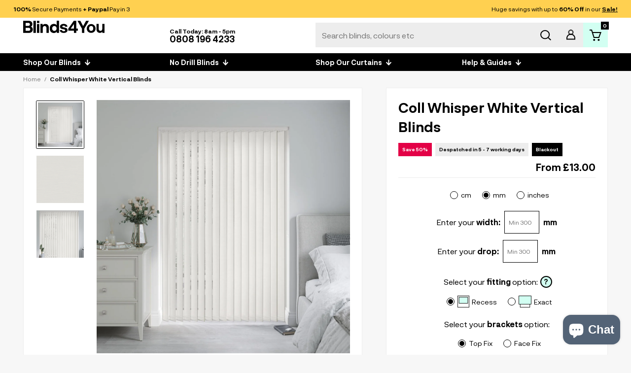

--- FILE ---
content_type: text/html; charset=utf-8
request_url: https://blinds4you.co.uk/products/coll-whisper-white-vertical-blinds
body_size: 57610
content:















<!DOCTYPE html>
<html lang="en">
<head>

  <script type="text/javascript">
    (function(c,l,a,r,i,t,y){
        c[a]=c[a]||function(){(c[a].q=c[a].q||[]).push(arguments)};
        t=l.createElement(r);t.async=1;t.src="https://www.clarity.ms/tag/"+i;
        y=l.getElementsByTagName(r)[0];y.parentNode.insertBefore(t,y);
    })(window, document, "clarity", "script", "sjcnv80imn");
</script>

  
	<script src="//blinds4you.co.uk/cdn/shop/files/pandectes-rules.js?v=10747465515215651189"></script>
	
	
  <script>
    window.OsGlobals = window.OsGlobals || {};
    window.OsGlobals.domain = "b4u.onstate.on-shopify.com";
  </script>

  <meta name="google-site-verification" content="da4PoN0XCsvbcTfG8s5Zrow9xfvpWLS63ONMpV4ALPw" />	<meta charset="utf-8" />
    
      <meta name="description" content="Shop Coll Whisper White Vertical Blinds from Blinds4You. View our range of Vertical Blinds and discover more today.">
    
<meta property="og:site_name" content="Blinds4You ">
<meta property="og:url" content="https://blinds4you.co.uk/products/coll-whisper-white-vertical-blinds">
<meta property="og:title" content="Coll Whisper White Vertical Blinds">
<meta property="og:type" content="product">
<meta property="og:description" content="Shop Coll Whisper White Vertical Blinds from Blinds4You. View our range of Vertical Blinds and discover more today."><meta property="og:price:amount" content="13.00">
  <meta property="og:price:currency" content="GBP"><meta property="og:image" content="http://blinds4you.co.uk/cdn/shop/products/coll-whisper-white-vertical-blinds-01_1200x1200.jpg?v=1734005488"><meta property="og:image" content="http://blinds4you.co.uk/cdn/shop/products/coll-whisper-white-vertical-blinds-02_1200x1200.jpg?v=1734005489"><meta property="og:image" content="http://blinds4you.co.uk/cdn/shop/products/coll-whisper-white-vertical-blinds-c_1200x1200.png?v=1734005489">
<meta property="og:image:secure_url" content="https://blinds4you.co.uk/cdn/shop/products/coll-whisper-white-vertical-blinds-01_1200x1200.jpg?v=1734005488"><meta property="og:image:secure_url" content="https://blinds4you.co.uk/cdn/shop/products/coll-whisper-white-vertical-blinds-02_1200x1200.jpg?v=1734005489"><meta property="og:image:secure_url" content="https://blinds4you.co.uk/cdn/shop/products/coll-whisper-white-vertical-blinds-c_1200x1200.png?v=1734005489"><meta name="twitter:site" content="@Blinds_4_you"><meta name="twitter:card" content="summary_large_image">
<meta name="twitter:title" content="Coll Whisper White Vertical Blinds">
<meta name="twitter:description" content="Shop Coll Whisper White Vertical Blinds from Blinds4You. View our range of Vertical Blinds and discover more today.">
<link rel="canonical" href="https://blinds4you.co.uk/products/coll-whisper-white-vertical-blinds">
	<meta name="viewport" content="width=device-width,initial-scale=1">

      <title>
        
          Buy Coll Whisper White Vertical Blinds
        
      </title>

	
	  <link rel="shortcut icon" href="//blinds4you.co.uk/cdn/shop/files/Icon-Roller_Blinds_32x32.png?v=1614349251" type="image/png" />
	
<link rel="stylesheet" href="https://cdnjs.cloudflare.com/ajax/libs/font-awesome/5.15.2/css/all.min.css" integrity="sha512-HK5fgLBL+xu6dm/Ii3z4xhlSUyZgTT9tuc/hSrtw6uzJOvgRr2a9jyxxT1ely+B+xFAmJKVSTbpM/CuL7qxO8w==" crossorigin="anonymous" />

<link rel="stylesheet" href="https://cdnjs.cloudflare.com/ajax/libs/font-awesome/5.15.2/css/brands.min.css" integrity="sha512-dBL5cY4qTt42J1cfabCHTYR7KMztyd+n4t2GhD6EH/MKWJIIHuEYckJ1nHEpTwIaiDkrjzbc6WyiSkdLP+3INQ==" crossorigin="anonymous" />

<script src="https://cdnjs.cloudflare.com/ajax/libs/font-awesome/5.15.2/js/fontawesome.min.js" integrity="sha512-pafh0hrrT9ZPZl/jx0cwyp7N2+ozgQf+YK94jSupHHLD2lcEYTLxEju4mW/2sbn4qFEfxJGZyIX/yJiQvgglpw==" crossorigin="anonymous"></script>

<script src="https://cdnjs.cloudflare.com/ajax/libs/font-awesome/5.15.2/js/all.min.js" integrity="sha512-UwcC/iaz5ziHX7V6LjSKaXgCuRRqbTp1QHpbOJ4l1nw2/boCfZ2KlFIqBUA/uRVF0onbREnY9do8rM/uT/ilqw==" crossorigin="anonymous"></script>

<script type="application/ld+json">
			{
				"@context": "http://schema.org/",
				"@type": "Product",
				"name": "Coll Whisper White Vertical Blinds",
				"url": "https:\/\/blinds4you.co.uk\/products\/coll-whisper-white-vertical-blinds","image": [
						"https:\/\/blinds4you.co.uk\/cdn\/shop\/products\/coll-whisper-white-vertical-blinds-01_1200x.jpg?v=1734005488"
					],"description": "We sayColl Whisper White is the perfect choice for bedrooms and living rooms. The neutral colour, along with its horizontal pattern  brings warmth to your windows while offering you complete flexibility in changing your decor without worrying about your blinds matching. \u0026lt;!-- split --\u0026gt;The Finer Details\nFully made to measure\nComes with safety devices as default\nSuitable for Living room, Kitchen, Bedroom, Dining room, Study\/Office\nMinimum width: 300mm, maximum width: 5000mm\nMinimum drop: 300mm, maximum drop: 4500mm\n","brand": {
					"@type": "Brand",
					"name": "Blinds4You"
				},
				"offers": [{
							"@type" : "Offer","availability" : "http://schema.org/InStock",
							"price" : 13.0,
							"priceValidUntil": "2032-12-12",
							"priceCurrency" : "GBP",
							"url" : "https:\/\/blinds4you.co.uk\/products\/coll-whisper-white-vertical-blinds?variant=42366758551711"
						}
],
				"productid": 7446416392351
			}
		</script>
	

<script type="application/ld+json">
{
	"@context": "http://schema.org",
	"@type": "Organization",
	"name": "Blinds4You ",
	
	"sameAs": [
		"https://twitter.com/Blinds_4_you",
		"https://www.facebook.com/blinds4you.co.uk/",
		"https://www.pinterest.co.uk/blinds_4_you/",
		"https://www.instagram.com/blinds4you.co.uk/",
		"/",
		"/",
		"https://www.youtube.com/@blinds_4_you",
		"/"
	],
	"url": "https://blinds4you.co.uk"
}
</script>
<!-- TrustBox script -->
    <script type="text/javascript" src="//widget.trustpilot.com/bootstrap/v5/tp.widget.bootstrap.min.js" async></script>
  <!-- End TrustBox script -->
		<link href="//blinds4you.co.uk/cdn/shop/t/66/assets/bundle.css?v=135536381700347595211763651358" rel="stylesheet" type="text/css" media="all" />
		<link href="//blinds4you.co.uk/cdn/shop/t/66/assets/custom.css?v=30933449060216608211763649915" rel="stylesheet" type="text/css" media="all" />

	

  <script>window.performance && window.performance.mark && window.performance.mark('shopify.content_for_header.start');</script><meta name="facebook-domain-verification" content="v3qemcp1s6euvjlzudc34rsc6eozrd">
<meta id="shopify-digital-wallet" name="shopify-digital-wallet" content="/47342780575/digital_wallets/dialog">
<meta name="shopify-checkout-api-token" content="1ec639abc4d77cefaea9a00dbf4a0d52">
<meta id="in-context-paypal-metadata" data-shop-id="47342780575" data-venmo-supported="false" data-environment="production" data-locale="en_US" data-paypal-v4="true" data-currency="GBP">
<link rel="alternate" type="application/json+oembed" href="https://blinds4you.co.uk/products/coll-whisper-white-vertical-blinds.oembed">
<script async="async" src="/checkouts/internal/preloads.js?locale=en-GB"></script>
<link rel="preconnect" href="https://shop.app" crossorigin="anonymous">
<script async="async" src="https://shop.app/checkouts/internal/preloads.js?locale=en-GB&shop_id=47342780575" crossorigin="anonymous"></script>
<script id="apple-pay-shop-capabilities" type="application/json">{"shopId":47342780575,"countryCode":"GB","currencyCode":"GBP","merchantCapabilities":["supports3DS"],"merchantId":"gid:\/\/shopify\/Shop\/47342780575","merchantName":"Blinds4You ","requiredBillingContactFields":["postalAddress","email","phone"],"requiredShippingContactFields":["postalAddress","email","phone"],"shippingType":"shipping","supportedNetworks":["visa","maestro","masterCard","amex","discover","elo"],"total":{"type":"pending","label":"Blinds4You ","amount":"1.00"},"shopifyPaymentsEnabled":true,"supportsSubscriptions":true}</script>
<script id="shopify-features" type="application/json">{"accessToken":"1ec639abc4d77cefaea9a00dbf4a0d52","betas":["rich-media-storefront-analytics"],"domain":"blinds4you.co.uk","predictiveSearch":true,"shopId":47342780575,"locale":"en"}</script>
<script>var Shopify = Shopify || {};
Shopify.shop = "blinds-4-you.myshopify.com";
Shopify.locale = "en";
Shopify.currency = {"active":"GBP","rate":"1.0"};
Shopify.country = "GB";
Shopify.theme = {"name":"B4U - Adding Countdown","id":188533440886,"schema_name":"Exo","schema_version":"1.0.0","theme_store_id":null,"role":"main"};
Shopify.theme.handle = "null";
Shopify.theme.style = {"id":null,"handle":null};
Shopify.cdnHost = "blinds4you.co.uk/cdn";
Shopify.routes = Shopify.routes || {};
Shopify.routes.root = "/";</script>
<script type="module">!function(o){(o.Shopify=o.Shopify||{}).modules=!0}(window);</script>
<script>!function(o){function n(){var o=[];function n(){o.push(Array.prototype.slice.apply(arguments))}return n.q=o,n}var t=o.Shopify=o.Shopify||{};t.loadFeatures=n(),t.autoloadFeatures=n()}(window);</script>
<script>
  window.ShopifyPay = window.ShopifyPay || {};
  window.ShopifyPay.apiHost = "shop.app\/pay";
  window.ShopifyPay.redirectState = null;
</script>
<script id="shop-js-analytics" type="application/json">{"pageType":"product"}</script>
<script defer="defer" async type="module" src="//blinds4you.co.uk/cdn/shopifycloud/shop-js/modules/v2/client.init-shop-cart-sync_BdyHc3Nr.en.esm.js"></script>
<script defer="defer" async type="module" src="//blinds4you.co.uk/cdn/shopifycloud/shop-js/modules/v2/chunk.common_Daul8nwZ.esm.js"></script>
<script type="module">
  await import("//blinds4you.co.uk/cdn/shopifycloud/shop-js/modules/v2/client.init-shop-cart-sync_BdyHc3Nr.en.esm.js");
await import("//blinds4you.co.uk/cdn/shopifycloud/shop-js/modules/v2/chunk.common_Daul8nwZ.esm.js");

  window.Shopify.SignInWithShop?.initShopCartSync?.({"fedCMEnabled":true,"windoidEnabled":true});

</script>
<script>
  window.Shopify = window.Shopify || {};
  if (!window.Shopify.featureAssets) window.Shopify.featureAssets = {};
  window.Shopify.featureAssets['shop-js'] = {"shop-cart-sync":["modules/v2/client.shop-cart-sync_QYOiDySF.en.esm.js","modules/v2/chunk.common_Daul8nwZ.esm.js"],"init-fed-cm":["modules/v2/client.init-fed-cm_DchLp9rc.en.esm.js","modules/v2/chunk.common_Daul8nwZ.esm.js"],"shop-button":["modules/v2/client.shop-button_OV7bAJc5.en.esm.js","modules/v2/chunk.common_Daul8nwZ.esm.js"],"init-windoid":["modules/v2/client.init-windoid_DwxFKQ8e.en.esm.js","modules/v2/chunk.common_Daul8nwZ.esm.js"],"shop-cash-offers":["modules/v2/client.shop-cash-offers_DWtL6Bq3.en.esm.js","modules/v2/chunk.common_Daul8nwZ.esm.js","modules/v2/chunk.modal_CQq8HTM6.esm.js"],"shop-toast-manager":["modules/v2/client.shop-toast-manager_CX9r1SjA.en.esm.js","modules/v2/chunk.common_Daul8nwZ.esm.js"],"init-shop-email-lookup-coordinator":["modules/v2/client.init-shop-email-lookup-coordinator_UhKnw74l.en.esm.js","modules/v2/chunk.common_Daul8nwZ.esm.js"],"pay-button":["modules/v2/client.pay-button_DzxNnLDY.en.esm.js","modules/v2/chunk.common_Daul8nwZ.esm.js"],"avatar":["modules/v2/client.avatar_BTnouDA3.en.esm.js"],"init-shop-cart-sync":["modules/v2/client.init-shop-cart-sync_BdyHc3Nr.en.esm.js","modules/v2/chunk.common_Daul8nwZ.esm.js"],"shop-login-button":["modules/v2/client.shop-login-button_D8B466_1.en.esm.js","modules/v2/chunk.common_Daul8nwZ.esm.js","modules/v2/chunk.modal_CQq8HTM6.esm.js"],"init-customer-accounts-sign-up":["modules/v2/client.init-customer-accounts-sign-up_C8fpPm4i.en.esm.js","modules/v2/client.shop-login-button_D8B466_1.en.esm.js","modules/v2/chunk.common_Daul8nwZ.esm.js","modules/v2/chunk.modal_CQq8HTM6.esm.js"],"init-shop-for-new-customer-accounts":["modules/v2/client.init-shop-for-new-customer-accounts_CVTO0Ztu.en.esm.js","modules/v2/client.shop-login-button_D8B466_1.en.esm.js","modules/v2/chunk.common_Daul8nwZ.esm.js","modules/v2/chunk.modal_CQq8HTM6.esm.js"],"init-customer-accounts":["modules/v2/client.init-customer-accounts_dRgKMfrE.en.esm.js","modules/v2/client.shop-login-button_D8B466_1.en.esm.js","modules/v2/chunk.common_Daul8nwZ.esm.js","modules/v2/chunk.modal_CQq8HTM6.esm.js"],"shop-follow-button":["modules/v2/client.shop-follow-button_CkZpjEct.en.esm.js","modules/v2/chunk.common_Daul8nwZ.esm.js","modules/v2/chunk.modal_CQq8HTM6.esm.js"],"lead-capture":["modules/v2/client.lead-capture_BntHBhfp.en.esm.js","modules/v2/chunk.common_Daul8nwZ.esm.js","modules/v2/chunk.modal_CQq8HTM6.esm.js"],"checkout-modal":["modules/v2/client.checkout-modal_CfxcYbTm.en.esm.js","modules/v2/chunk.common_Daul8nwZ.esm.js","modules/v2/chunk.modal_CQq8HTM6.esm.js"],"shop-login":["modules/v2/client.shop-login_Da4GZ2H6.en.esm.js","modules/v2/chunk.common_Daul8nwZ.esm.js","modules/v2/chunk.modal_CQq8HTM6.esm.js"],"payment-terms":["modules/v2/client.payment-terms_MV4M3zvL.en.esm.js","modules/v2/chunk.common_Daul8nwZ.esm.js","modules/v2/chunk.modal_CQq8HTM6.esm.js"]};
</script>
<script>(function() {
  var isLoaded = false;
  function asyncLoad() {
    if (isLoaded) return;
    isLoaded = true;
    var urls = ["https:\/\/ecommplugins-scripts.trustpilot.com\/v2.1\/js\/header.min.js?settings=eyJrZXkiOiJpQ1M4NDlsQ3kzaHV0WlJOIiwicyI6InNrdSJ9\u0026v=2.5\u0026shop=blinds-4-you.myshopify.com","https:\/\/ecommplugins-trustboxsettings.trustpilot.com\/blinds-4-you.myshopify.com.js?settings=1750836827688\u0026shop=blinds-4-you.myshopify.com","https:\/\/static.klaviyo.com\/onsite\/js\/R79uQS\/klaviyo.js?company_id=R79uQS\u0026shop=blinds-4-you.myshopify.com","https:\/\/na.shgcdn3.com\/pixel-collector.js?shop=blinds-4-you.myshopify.com","https:\/\/ecommplugins-scripts.trustpilot.com\/v2.1\/js\/success.min.js?settings=eyJrZXkiOiJpQ1M4NDlsQ3kzaHV0WlJOIiwicyI6InNrdSIsInQiOlsib3JkZXJzL2Z1bGZpbGxlZCJdLCJ2IjoiIiwiYSI6IlNob3BpZnktMjAyMC0wMSJ9\u0026shop=blinds-4-you.myshopify.com"];
    for (var i = 0; i < urls.length; i++) {
      var s = document.createElement('script');
      s.type = 'text/javascript';
      s.async = true;
      s.src = urls[i];
      var x = document.getElementsByTagName('script')[0];
      x.parentNode.insertBefore(s, x);
    }
  };
  if(window.attachEvent) {
    window.attachEvent('onload', asyncLoad);
  } else {
    window.addEventListener('load', asyncLoad, false);
  }
})();</script>
<script id="__st">var __st={"a":47342780575,"offset":0,"reqid":"281bad67-31c0-40a2-8002-78ecf0324263-1768989339","pageurl":"blinds4you.co.uk\/products\/coll-whisper-white-vertical-blinds","u":"be22982d80d9","p":"product","rtyp":"product","rid":7446416392351};</script>
<script>window.ShopifyPaypalV4VisibilityTracking = true;</script>
<script id="captcha-bootstrap">!function(){'use strict';const t='contact',e='account',n='new_comment',o=[[t,t],['blogs',n],['comments',n],[t,'customer']],c=[[e,'customer_login'],[e,'guest_login'],[e,'recover_customer_password'],[e,'create_customer']],r=t=>t.map((([t,e])=>`form[action*='/${t}']:not([data-nocaptcha='true']) input[name='form_type'][value='${e}']`)).join(','),a=t=>()=>t?[...document.querySelectorAll(t)].map((t=>t.form)):[];function s(){const t=[...o],e=r(t);return a(e)}const i='password',u='form_key',d=['recaptcha-v3-token','g-recaptcha-response','h-captcha-response',i],f=()=>{try{return window.sessionStorage}catch{return}},m='__shopify_v',_=t=>t.elements[u];function p(t,e,n=!1){try{const o=window.sessionStorage,c=JSON.parse(o.getItem(e)),{data:r}=function(t){const{data:e,action:n}=t;return t[m]||n?{data:e,action:n}:{data:t,action:n}}(c);for(const[e,n]of Object.entries(r))t.elements[e]&&(t.elements[e].value=n);n&&o.removeItem(e)}catch(o){console.error('form repopulation failed',{error:o})}}const l='form_type',E='cptcha';function T(t){t.dataset[E]=!0}const w=window,h=w.document,L='Shopify',v='ce_forms',y='captcha';let A=!1;((t,e)=>{const n=(g='f06e6c50-85a8-45c8-87d0-21a2b65856fe',I='https://cdn.shopify.com/shopifycloud/storefront-forms-hcaptcha/ce_storefront_forms_captcha_hcaptcha.v1.5.2.iife.js',D={infoText:'Protected by hCaptcha',privacyText:'Privacy',termsText:'Terms'},(t,e,n)=>{const o=w[L][v],c=o.bindForm;if(c)return c(t,g,e,D).then(n);var r;o.q.push([[t,g,e,D],n]),r=I,A||(h.body.append(Object.assign(h.createElement('script'),{id:'captcha-provider',async:!0,src:r})),A=!0)});var g,I,D;w[L]=w[L]||{},w[L][v]=w[L][v]||{},w[L][v].q=[],w[L][y]=w[L][y]||{},w[L][y].protect=function(t,e){n(t,void 0,e),T(t)},Object.freeze(w[L][y]),function(t,e,n,w,h,L){const[v,y,A,g]=function(t,e,n){const i=e?o:[],u=t?c:[],d=[...i,...u],f=r(d),m=r(i),_=r(d.filter((([t,e])=>n.includes(e))));return[a(f),a(m),a(_),s()]}(w,h,L),I=t=>{const e=t.target;return e instanceof HTMLFormElement?e:e&&e.form},D=t=>v().includes(t);t.addEventListener('submit',(t=>{const e=I(t);if(!e)return;const n=D(e)&&!e.dataset.hcaptchaBound&&!e.dataset.recaptchaBound,o=_(e),c=g().includes(e)&&(!o||!o.value);(n||c)&&t.preventDefault(),c&&!n&&(function(t){try{if(!f())return;!function(t){const e=f();if(!e)return;const n=_(t);if(!n)return;const o=n.value;o&&e.removeItem(o)}(t);const e=Array.from(Array(32),(()=>Math.random().toString(36)[2])).join('');!function(t,e){_(t)||t.append(Object.assign(document.createElement('input'),{type:'hidden',name:u})),t.elements[u].value=e}(t,e),function(t,e){const n=f();if(!n)return;const o=[...t.querySelectorAll(`input[type='${i}']`)].map((({name:t})=>t)),c=[...d,...o],r={};for(const[a,s]of new FormData(t).entries())c.includes(a)||(r[a]=s);n.setItem(e,JSON.stringify({[m]:1,action:t.action,data:r}))}(t,e)}catch(e){console.error('failed to persist form',e)}}(e),e.submit())}));const S=(t,e)=>{t&&!t.dataset[E]&&(n(t,e.some((e=>e===t))),T(t))};for(const o of['focusin','change'])t.addEventListener(o,(t=>{const e=I(t);D(e)&&S(e,y())}));const B=e.get('form_key'),M=e.get(l),P=B&&M;t.addEventListener('DOMContentLoaded',(()=>{const t=y();if(P)for(const e of t)e.elements[l].value===M&&p(e,B);[...new Set([...A(),...v().filter((t=>'true'===t.dataset.shopifyCaptcha))])].forEach((e=>S(e,t)))}))}(h,new URLSearchParams(w.location.search),n,t,e,['guest_login'])})(!0,!0)}();</script>
<script integrity="sha256-4kQ18oKyAcykRKYeNunJcIwy7WH5gtpwJnB7kiuLZ1E=" data-source-attribution="shopify.loadfeatures" defer="defer" src="//blinds4you.co.uk/cdn/shopifycloud/storefront/assets/storefront/load_feature-a0a9edcb.js" crossorigin="anonymous"></script>
<script crossorigin="anonymous" defer="defer" src="//blinds4you.co.uk/cdn/shopifycloud/storefront/assets/shopify_pay/storefront-65b4c6d7.js?v=20250812"></script>
<script data-source-attribution="shopify.dynamic_checkout.dynamic.init">var Shopify=Shopify||{};Shopify.PaymentButton=Shopify.PaymentButton||{isStorefrontPortableWallets:!0,init:function(){window.Shopify.PaymentButton.init=function(){};var t=document.createElement("script");t.src="https://blinds4you.co.uk/cdn/shopifycloud/portable-wallets/latest/portable-wallets.en.js",t.type="module",document.head.appendChild(t)}};
</script>
<script data-source-attribution="shopify.dynamic_checkout.buyer_consent">
  function portableWalletsHideBuyerConsent(e){var t=document.getElementById("shopify-buyer-consent"),n=document.getElementById("shopify-subscription-policy-button");t&&n&&(t.classList.add("hidden"),t.setAttribute("aria-hidden","true"),n.removeEventListener("click",e))}function portableWalletsShowBuyerConsent(e){var t=document.getElementById("shopify-buyer-consent"),n=document.getElementById("shopify-subscription-policy-button");t&&n&&(t.classList.remove("hidden"),t.removeAttribute("aria-hidden"),n.addEventListener("click",e))}window.Shopify?.PaymentButton&&(window.Shopify.PaymentButton.hideBuyerConsent=portableWalletsHideBuyerConsent,window.Shopify.PaymentButton.showBuyerConsent=portableWalletsShowBuyerConsent);
</script>
<script data-source-attribution="shopify.dynamic_checkout.cart.bootstrap">document.addEventListener("DOMContentLoaded",(function(){function t(){return document.querySelector("shopify-accelerated-checkout-cart, shopify-accelerated-checkout")}if(t())Shopify.PaymentButton.init();else{new MutationObserver((function(e,n){t()&&(Shopify.PaymentButton.init(),n.disconnect())})).observe(document.body,{childList:!0,subtree:!0})}}));
</script>
<link id="shopify-accelerated-checkout-styles" rel="stylesheet" media="screen" href="https://blinds4you.co.uk/cdn/shopifycloud/portable-wallets/latest/accelerated-checkout-backwards-compat.css" crossorigin="anonymous">
<style id="shopify-accelerated-checkout-cart">
        #shopify-buyer-consent {
  margin-top: 1em;
  display: inline-block;
  width: 100%;
}

#shopify-buyer-consent.hidden {
  display: none;
}

#shopify-subscription-policy-button {
  background: none;
  border: none;
  padding: 0;
  text-decoration: underline;
  font-size: inherit;
  cursor: pointer;
}

#shopify-subscription-policy-button::before {
  box-shadow: none;
}

      </style>

<script>window.performance && window.performance.mark && window.performance.mark('shopify.content_for_header.end');</script>
  





  <script type="text/javascript">
    
      window.__shgMoneyFormat = window.__shgMoneyFormat || {"GBP":{"currency":"GBP","currency_symbol":"£","currency_symbol_location":"left","decimal_places":2,"decimal_separator":".","thousands_separator":","}};
    
    window.__shgCurrentCurrencyCode = window.__shgCurrentCurrencyCode || {
      currency: "GBP",
      currency_symbol: "£",
      decimal_separator: ".",
      thousands_separator: ",",
      decimal_places: 2,
      currency_symbol_location: "left"
    };
  </script>




  

<script type="text/javascript">
  
    window.SHG_CUSTOMER = null;
  
</script>








  <link rel="preload stylesheet" href="//blinds4you.co.uk/cdn/shop/t/66/assets/boost-pfs-instant-search.css?v=169149145411605480861763649915" as="style"><link href="//blinds4you.co.uk/cdn/shop/t/66/assets/boost-pfs-custom.css?v=151326736464152641591763649915" rel="stylesheet" type="text/css" media="all" />
<style data-id="boost-pfs-style" type="text/css">
      .boost-pfs-filter-option-title-text {}

     .boost-pfs-filter-tree-v .boost-pfs-filter-option-title-text:before {}
      .boost-pfs-filter-tree-v .boost-pfs-filter-option.boost-pfs-filter-option-collapsed .boost-pfs-filter-option-title-text:before {}
      .boost-pfs-filter-tree-h .boost-pfs-filter-option-title-heading:before {
        border-right-color: ;
        border-bottom-color: ;
      }

      .boost-pfs-filter-option-content .boost-pfs-filter-option-item-list .boost-pfs-filter-option-item button,
      .boost-pfs-filter-option-content .boost-pfs-filter-option-item-list .boost-pfs-filter-option-item .boost-pfs-filter-button,
      .boost-pfs-filter-option-range-amount input,
      .boost-pfs-filter-tree-v .boost-pfs-filter-refine-by .boost-pfs-filter-refine-by-items .refine-by-item,
      .boost-pfs-filter-refine-by-wrapper-v .boost-pfs-filter-refine-by .boost-pfs-filter-refine-by-items .refine-by-item,
      .boost-pfs-filter-refine-by .boost-pfs-filter-option-title,
      .boost-pfs-filter-refine-by .boost-pfs-filter-refine-by-items .refine-by-item>a,
      .boost-pfs-filter-refine-by>span,
      .boost-pfs-filter-clear,
      .boost-pfs-filter-clear-all{}

      .boost-pfs-filter-option-multi-level-collections .boost-pfs-filter-option-multi-level-list .boost-pfs-filter-option-item .boost-pfs-filter-button-arrow .boost-pfs-arrow:before,
      .boost-pfs-filter-option-multi-level-tag .boost-pfs-filter-option-multi-level-list .boost-pfs-filter-option-item .boost-pfs-filter-button-arrow .boost-pfs-arrow:before {}

      .boost-pfs-filter-refine-by .boost-pfs-filter-refine-by-items .refine-by-item .boost-pfs-filter-clear:before,
      .boost-pfs-filter-refine-by .boost-pfs-filter-refine-by-items .refine-by-item .boost-pfs-filter-clear:after {
        background: ;
      }

      .boost-pfs-filter-tree-mobile-button button,
      .boost-pfs-filter-top-sorting-mobile button {}
      .boost-pfs-filter-top-sorting-mobile button>span:after {}
    </style>
  
  <!-- Global site tag (gtag.js) - Google Ads: 397418696 -->
<script async src="https://www.googletagmanager.com/gtag/js?id=AW-397418696"></script>
<script>
  window.dataLayer = window.dataLayer || [];
  function gtag(){dataLayer.push(arguments);}

  // Set default consent to 'denied' as a placeholder
  // Determine actual values based on your own requirements
  gtag('consent', 'default', {
    'ad_storage': 'denied',
    'ad_user_data': 'denied',
    'ad_personalization': 'denied',
    'analytics_storage': 'denied'
  });
  
  gtag('js', new Date());

  gtag('config', 'AW-397418696');
</script>
<meta name="facebook-domain-verification" content="v3qemcp1s6euvjlzudc34rsc6eozrd" />
  
  <meta name="google-site-verification" content="In1JKIMkMz7v0geRnZqfQpMNakXzPfeau5LA--e5dhI" />

<!-- Style for Slick Slider -->
<link rel="stylesheet" type="text/css" href="https://cdnjs.cloudflare.com/ajax/libs/slick-carousel/1.8.1/slick.css"/>
<link rel="stylesheet" type="text/css" href="https://cdnjs.cloudflare.com/ajax/libs/slick-carousel/1.8.1/slick-theme.min.css"/>
<!-- End of Style for Slick Slider -->

<script>(function(w,d,t,r,u){var f,n,i;w[u]=w[u]||[],f=function(){var o={ti:"148008790"};o.q=w[u],w[u]=new UET(o),w[u].push("pageLoad")},n=d.createElement(t),n.src=r,n.async=1,n.onload=n.onreadystatechange=function(){var s=this.readyState;s&&s!=="loaded"&&s!=="complete"||(f(),n.onload=n.onreadystatechange=null)},i=d.getElementsByTagName(t)[0],i.parentNode.insertBefore(n,i)})(window,document,"script","//bat.bing.com/bat.js","uetq");</script>

    

    <script type="text/javascript">
        window.dataLayer = window.dataLayer || []; // data layer

        window.appStart = function(){
            

            window.productPageHandle = function(){
                var productName = "Coll Whisper White Vertical Blinds";
                var productId = "7446416392351";
                var productPrice = "13.00";
                var productBrand = "Decora";
                var productCollection = "Black Friday"

                window.dataLayer.push({
                    event: "analyzify_productDetail",
                    productName: productName,
                    productId: productId,
                    productPrice: productPrice,
                    productBrand: productBrand,
                    productCategory: productCollection,
                });
            };

            
            productPageHandle()
            
        }

        appStart();
    </script><script>
    
    
    
    
    var gsf_conversion_data = {page_type : 'product', event : 'view_item', data : {product_data : [{variant_id : 42366758551711, product_id : 7446416392351, name : "Coll Whisper White Vertical Blinds", price : "13.00", currency : "GBP", sku : "", brand : "Decora", variant : "0 / 0 / Sample", category : "Blinds"}], total_price : "13.00", shop_currency : "GBP"}};
    
</script>
<link rel="preconnect" href="https://fonts.googleapis.com">
<link rel="preconnect" href="https://fonts.gstatic.com" crossorigin>
<link href="https://fonts.googleapis.com/css2?family=Nothing+You+Could+Do&family=Work+Sans:ital,wght@0,100..900;1,100..900&display=swap" rel="stylesheet">
<link href="https://fonts.googleapis.com/css2?family=Nanum+Pen+Script&family=Nothing+You+Could+Do&family=Work+Sans:ital,wght@0,100..900;1,100..900&display=swap" rel="stylesheet">

<!-- BEGIN app block: shopify://apps/pandectes-gdpr/blocks/banner/58c0baa2-6cc1-480c-9ea6-38d6d559556a -->
  
    
      <!-- TCF is active, scripts are loaded above -->
      
        <script>
          if (!window.PandectesRulesSettings) {
            window.PandectesRulesSettings = {"store":{"id":47342780575,"adminMode":false,"headless":false,"storefrontRootDomain":"","checkoutRootDomain":"","storefrontAccessToken":""},"banner":{"revokableTrigger":false,"cookiesBlockedByDefault":"7","hybridStrict":false,"isActive":true},"geolocation":{"brOnly":false,"caOnly":false,"chOnly":false,"euOnly":false,"jpOnly":false,"thOnly":false,"zaOnly":false,"canadaOnly":false,"globalVisibility":true},"blocker":{"isActive":false,"googleConsentMode":{"isActive":true,"id":"GTM-W62HMNXS","analyticsId":"G-266582670","adwordsId":"AW-4711830282","adStorageCategory":4,"analyticsStorageCategory":2,"functionalityStorageCategory":1,"personalizationStorageCategory":1,"securityStorageCategory":0,"customEvent":true,"redactData":true,"urlPassthrough":false,"dataLayerProperty":"dataLayer","waitForUpdate":2000,"useNativeChannel":false,"debugMode":false},"facebookPixel":{"isActive":true,"id":"4026940997396516","ldu":false},"microsoft":{"isActive":false,"uetTags":""},"rakuten":{"isActive":false,"cmp":false,"ccpa":false},"gpcIsActive":false,"klaviyoIsActive":true,"defaultBlocked":7,"patterns":{"whiteList":[],"blackList":{"1":[],"2":[],"4":[],"8":[]},"iframesWhiteList":[],"iframesBlackList":{"1":[],"2":[],"4":[],"8":[]},"beaconsWhiteList":[],"beaconsBlackList":{"1":[],"2":[],"4":[],"8":[]}}}};
            const rulesScript = document.createElement('script');
            window.PandectesRulesSettings.auto = true;
            rulesScript.src = "https://cdn.shopify.com/extensions/019bdc07-7fb4-70c4-ad72-a3837152bf63/gdpr-238/assets/pandectes-rules.js";
            const firstChild = document.head.firstChild;
            document.head.insertBefore(rulesScript, firstChild);
          }
        </script>
      
      <script>
        
          window.PandectesSettings = {"store":{"id":47342780575,"plan":"plus","theme":"PROD-W-SUREFIT","primaryLocale":"en","adminMode":false,"headless":false,"storefrontRootDomain":"","checkoutRootDomain":"","storefrontAccessToken":""},"tsPublished":1750345351,"declaration":{"showPurpose":false,"showProvider":false,"declIntroText":"We use cookies to optimize website functionality, analyze the performance, and provide personalized experience to you. Some cookies are essential to make the website operate and function correctly. Those cookies cannot be disabled. In this window you can manage your preference of cookies.","showDateGenerated":true},"language":{"unpublished":[],"languageMode":"Single","fallbackLanguage":"en","languageDetection":"browser","languagesSupported":[]},"texts":{"managed":{"headerText":{"en":"We respect your privacy"},"consentText":{"en":"We use cookies to enhance your browsing experience, provide personalized ads, and analyse our traffic. By clicking ‘Accept’ you agree to our use of cookies for these purposes. You can adjust your preferences by clicking ‘Manage Preferences’."},"linkText":{"en":"Learn more in our Privacy Policy"},"imprintText":{"en":"Imprint"},"googleLinkText":{"en":"Google's Privacy Terms"},"allowButtonText":{"en":"Accept"},"denyButtonText":{"en":"Decline"},"dismissButtonText":{"en":"Ok"},"leaveSiteButtonText":{"en":"Leave this site"},"preferencesButtonText":{"en":"Manage Preferences"},"cookiePolicyText":{"en":"Cookie policy"},"preferencesPopupTitleText":{"en":"Manage consent preferences"},"preferencesPopupIntroText":{"en":"We use cookies to optimize website functionality, analyze the performance, and provide personalized experience to you. Some cookies are essential to make the website operate and function correctly. Those cookies cannot be disabled. In this window you can manage your preference of cookies."},"preferencesPopupSaveButtonText":{"en":"Save preferences"},"preferencesPopupCloseButtonText":{"en":"Close"},"preferencesPopupAcceptAllButtonText":{"en":"Accept all"},"preferencesPopupRejectAllButtonText":{"en":"Reject all"},"cookiesDetailsText":{"en":"Cookies details"},"preferencesPopupAlwaysAllowedText":{"en":"Always allowed"},"accessSectionParagraphText":{"en":"You have the right to request access to your data at any time."},"accessSectionTitleText":{"en":"Data portability"},"accessSectionAccountInfoActionText":{"en":"Personal data"},"accessSectionDownloadReportActionText":{"en":"Request export"},"accessSectionGDPRRequestsActionText":{"en":"Data subject requests"},"accessSectionOrdersRecordsActionText":{"en":"Orders"},"rectificationSectionParagraphText":{"en":"You have the right to request your data to be updated whenever you think it is appropriate."},"rectificationSectionTitleText":{"en":"Data Rectification"},"rectificationCommentPlaceholder":{"en":"Describe what you want to be updated"},"rectificationCommentValidationError":{"en":"Comment is required"},"rectificationSectionEditAccountActionText":{"en":"Request an update"},"erasureSectionTitleText":{"en":"Right to be forgotten"},"erasureSectionParagraphText":{"en":"You have the right to ask all your data to be erased. After that, you will no longer be able to access your account."},"erasureSectionRequestDeletionActionText":{"en":"Request personal data deletion"},"consentDate":{"en":"Consent date"},"consentId":{"en":"Consent ID"},"consentSectionChangeConsentActionText":{"en":"Change consent preference"},"consentSectionConsentedText":{"en":"You consented to the cookies policy of this website on"},"consentSectionNoConsentText":{"en":"You have not consented to the cookies policy of this website."},"consentSectionTitleText":{"en":"Your cookie consent"},"consentStatus":{"en":"Consent preference"},"confirmationFailureMessage":{"en":"Your request was not verified. Please try again and if problem persists, contact store owner for assistance"},"confirmationFailureTitle":{"en":"A problem occurred"},"confirmationSuccessMessage":{"en":"We will soon get back to you as to your request."},"confirmationSuccessTitle":{"en":"Your request is verified"},"guestsSupportEmailFailureMessage":{"en":"Your request was not submitted. Please try again and if problem persists, contact store owner for assistance."},"guestsSupportEmailFailureTitle":{"en":"A problem occurred"},"guestsSupportEmailPlaceholder":{"en":"E-mail address"},"guestsSupportEmailSuccessMessage":{"en":"If you are registered as a customer of this store, you will soon receive an email with instructions on how to proceed."},"guestsSupportEmailSuccessTitle":{"en":"Thank you for your request"},"guestsSupportEmailValidationError":{"en":"Email is not valid"},"guestsSupportInfoText":{"en":"Please login with your customer account to further proceed."},"submitButton":{"en":"Submit"},"submittingButton":{"en":"Submitting..."},"cancelButton":{"en":"Cancel"},"declIntroText":{"en":"We use cookies to optimize website functionality, analyze the performance, and provide personalized experience to you. Some cookies are essential to make the website operate and function correctly. Those cookies cannot be disabled. In this window you can manage your preference of cookies."},"declName":{"en":"Name"},"declPurpose":{"en":"Purpose"},"declType":{"en":"Type"},"declRetention":{"en":"Retention"},"declProvider":{"en":"Provider"},"declFirstParty":{"en":"First-party"},"declThirdParty":{"en":"Third-party"},"declSeconds":{"en":"seconds"},"declMinutes":{"en":"minutes"},"declHours":{"en":"hours"},"declDays":{"en":"days"},"declMonths":{"en":"months"},"declYears":{"en":"years"},"declSession":{"en":"Session"},"declDomain":{"en":"Domain"},"declPath":{"en":"Path"}},"categories":{"strictlyNecessaryCookiesTitleText":{"en":"Strictly necessary cookies"},"strictlyNecessaryCookiesDescriptionText":{"en":"These cookies are essential in order to enable you to move around the website and use its features, such as accessing secure areas of the website. The website cannot function properly without these cookies."},"functionalityCookiesTitleText":{"en":"Functional cookies"},"functionalityCookiesDescriptionText":{"en":"These cookies enable the site to provide enhanced functionality and personalisation. They may be set by us or by third party providers whose services we have added to our pages. If you do not allow these cookies then some or all of these services may not function properly."},"performanceCookiesTitleText":{"en":"Performance cookies"},"performanceCookiesDescriptionText":{"en":"These cookies enable us to monitor and improve the performance of our website. For example, they allow us to count visits, identify traffic sources and see which parts of the site are most popular."},"targetingCookiesTitleText":{"en":"Targeting cookies"},"targetingCookiesDescriptionText":{"en":"These cookies may be set through our site by our advertising partners. They may be used by those companies to build a profile of your interests and show you relevant adverts on other sites.    They do not store directly personal information, but are based on uniquely identifying your browser and internet device. If you do not allow these cookies, you will experience less targeted advertising."},"unclassifiedCookiesTitleText":{"en":"Unclassified cookies"},"unclassifiedCookiesDescriptionText":{"en":"Unclassified cookies are cookies that we are in the process of classifying, together with the providers of individual cookies."}},"auto":{}},"library":{"previewMode":false,"fadeInTimeout":0,"defaultBlocked":7,"showLink":true,"showImprintLink":false,"showGoogleLink":true,"enabled":true,"cookie":{"expiryDays":365,"secure":true,"domain":""},"dismissOnScroll":false,"dismissOnWindowClick":false,"dismissOnTimeout":false,"palette":{"popup":{"background":"#FFFFFF","backgroundForCalculations":{"a":1,"b":255,"g":255,"r":255},"text":"#000000"},"button":{"background":"transparent","backgroundForCalculations":{"a":1,"b":255,"g":255,"r":255},"text":"#000000","textForCalculation":{"a":1,"b":0,"g":0,"r":0},"border":"#000000"}},"content":{"href":"https://blinds-4-you.myshopify.com/policies/privacy-policy","imprintHref":"/","close":"&#10005;","target":"","logo":""},"window":"<div role=\"dialog\" aria-label=\"We respect your privacy\" aria-describedby=\"cookieconsent:desc\" id=\"pandectes-banner\" class=\"cc-window-wrapper cc-bottom-wrapper\"><div class=\"pd-cookie-banner-window cc-window {{classes}}\"><!--googleoff: all-->{{children}}<!--googleon: all--></div></div>","compliance":{"custom":"<div class=\"cc-compliance cc-highlight\">{{preferences}}{{allow}}{{deny}}</div>"},"type":"custom","layouts":{"basic":"{{messagelink}}{{compliance}}"},"position":"bottom","theme":"wired","revokable":true,"animateRevokable":false,"revokableReset":false,"revokableLogoUrl":"https://blinds-4-you.myshopify.com/cdn/shop/files/pandectes-reopen-logo.png","revokablePlacement":"bottom-left","revokableMarginHorizontal":15,"revokableMarginVertical":15,"static":false,"autoAttach":true,"hasTransition":true,"blacklistPage":[""],"elements":{"close":"<button aria-label=\"Close\" type=\"button\" class=\"cc-close\">{{close}}</button>","dismiss":"<button type=\"button\" class=\"cc-btn cc-btn-decision cc-dismiss\">{{dismiss}}</button>","allow":"<button type=\"button\" class=\"cc-btn cc-btn-decision cc-allow\">{{allow}}</button>","deny":"<button type=\"button\" class=\"cc-btn cc-btn-decision cc-deny\">{{deny}}</button>","preferences":"<button type=\"button\" class=\"cc-btn cc-settings\" onclick=\"Pandectes.fn.openPreferences()\">{{preferences}}</button>"}},"geolocation":{"brOnly":false,"caOnly":false,"chOnly":false,"euOnly":false,"jpOnly":false,"thOnly":false,"zaOnly":false,"canadaOnly":false,"globalVisibility":true},"dsr":{"guestsSupport":true,"accessSectionDownloadReportAuto":false},"banner":{"resetTs":1710347036,"extraCss":"        .cc-banner-logo {max-width: 24em!important;}    @media(min-width: 768px) {.cc-window.cc-floating{max-width: 24em!important;width: 24em!important;}}    .cc-message, .pd-cookie-banner-window .cc-header, .cc-logo {text-align: left}    .cc-window-wrapper{z-index: 2147483647;}    .cc-window{z-index: 2147483647;font-family: inherit;}    .pd-cookie-banner-window .cc-header{font-family: inherit;}    .pd-cp-ui{font-family: inherit; background-color: #FFFFFF;color:#000000;}    button.pd-cp-btn, a.pd-cp-btn{}    input + .pd-cp-preferences-slider{background-color: rgba(0, 0, 0, 0.3)}    .pd-cp-scrolling-section::-webkit-scrollbar{background-color: rgba(0, 0, 0, 0.3)}    input:checked + .pd-cp-preferences-slider{background-color: rgba(0, 0, 0, 1)}    .pd-cp-scrolling-section::-webkit-scrollbar-thumb {background-color: rgba(0, 0, 0, 1)}    .pd-cp-ui-close{color:#000000;}    .pd-cp-preferences-slider:before{background-color: #FFFFFF}    .pd-cp-title:before {border-color: #000000!important}    .pd-cp-preferences-slider{background-color:#000000}    .pd-cp-toggle{color:#000000!important}    @media(max-width:699px) {.pd-cp-ui-close-top svg {fill: #000000}}    .pd-cp-toggle:hover,.pd-cp-toggle:visited,.pd-cp-toggle:active{color:#000000!important}    .pd-cookie-banner-window {box-shadow: 0 0 18px rgb(0 0 0 / 20%);}  ShopifyChat {z-index: 0!important;}","customJavascript":{},"showPoweredBy":false,"logoHeight":40,"revokableTrigger":false,"hybridStrict":false,"cookiesBlockedByDefault":"7","isActive":true,"implicitSavePreferences":true,"cookieIcon":false,"blockBots":false,"showCookiesDetails":true,"hasTransition":true,"blockingPage":false,"showOnlyLandingPage":false,"leaveSiteUrl":"https://www.google.com","linkRespectStoreLang":false},"cookies":{"0":[{"name":"keep_alive","type":"http","domain":"blinds4you.co.uk","path":"/","provider":"Shopify","firstParty":true,"retention":"30 minute(s)","expires":30,"unit":"declMinutes","purpose":{"en":"Used in connection with buyer localization."}},{"name":"secure_customer_sig","type":"http","domain":"blinds4you.co.uk","path":"/","provider":"Shopify","firstParty":true,"retention":"1 year(s)","expires":1,"unit":"declYears","purpose":{"en":"Used in connection with customer login."}},{"name":"localization","type":"http","domain":"blinds4you.co.uk","path":"/","provider":"Shopify","firstParty":true,"retention":"1 year(s)","expires":1,"unit":"declYears","purpose":{"en":"Shopify store localization"}},{"name":"cart_currency","type":"http","domain":"blinds4you.co.uk","path":"/","provider":"Shopify","firstParty":true,"retention":"2 ","expires":2,"unit":"declSession","purpose":{"en":"The cookie is necessary for the secure checkout and payment function on the website. This function is provided by shopify.com."}},{"name":"_cmp_a","type":"http","domain":".blinds4you.co.uk","path":"/","provider":"Shopify","firstParty":true,"retention":"1 day(s)","expires":1,"unit":"declDays","purpose":{"en":"Used for managing customer privacy settings."}},{"name":"shopify_pay_redirect","type":"http","domain":"blinds4you.co.uk","path":"/","provider":"Shopify","firstParty":true,"retention":"1 hour(s)","expires":1,"unit":"declHours","purpose":{"en":"The cookie is necessary for the secure checkout and payment function on the website. This function is provided by shopify.com."}},{"name":"_tracking_consent","type":"http","domain":".blinds4you.co.uk","path":"/","provider":"Shopify","firstParty":true,"retention":"1 year(s)","expires":1,"unit":"declYears","purpose":{"en":"Tracking preferences."}},{"name":"cart_sig","type":"http","domain":"blinds4you.co.uk","path":"/","provider":"Shopify","firstParty":true,"retention":"2 ","expires":2,"unit":"declSession","purpose":{"en":"Shopify analytics."}},{"name":"cart","type":"http","domain":"blinds4you.co.uk","path":"/","provider":"Shopify","firstParty":true,"retention":"2 ","expires":2,"unit":"declSession","purpose":{"en":"Necessary for the shopping cart functionality on the website."}},{"name":"cart_ts","type":"http","domain":"blinds4you.co.uk","path":"/","provider":"Shopify","firstParty":true,"retention":"2 ","expires":2,"unit":"declSession","purpose":{"en":"Used in connection with checkout."}},{"name":"_secure_session_id","type":"http","domain":"blinds4you.co.uk","path":"/","provider":"Shopify","firstParty":true,"retention":"1 month(s)","expires":1,"unit":"declMonths","purpose":{"en":"Used in connection with navigation through a storefront."}}],"1":[{"name":"_pinterest_ct_ua","type":"http","domain":".ct.pinterest.com","path":"/","provider":"Pinterest","firstParty":false,"retention":"1 year(s)","expires":1,"unit":"declYears","purpose":{"en":"Used to group actions across pages."}},{"name":"_shg_session_id","type":"http","domain":"blinds4you.co.uk","path":"/","provider":"Shogun","firstParty":true,"retention":"30 minute(s)","expires":30,"unit":"declMinutes","purpose":{"en":"Used by Shogun Application"}},{"name":"_shg_user_id","type":"http","domain":"blinds4you.co.uk","path":"/","provider":"Shogun","firstParty":true,"retention":"1 year(s)","expires":1,"unit":"declYears","purpose":{"en":"Used by Shogun Application"}},{"name":"wpm-domain-test","type":"http","domain":"uk","path":"/","provider":"Shopify","firstParty":false,"retention":"Session","expires":1,"unit":"declSeconds","purpose":{"en":"Used to test the storage of parameters about products added to the cart or payment currency"}},{"name":"wpm-domain-test","type":"http","domain":"co.uk","path":"/","provider":"Shopify","firstParty":false,"retention":"Session","expires":1,"unit":"declSeconds","purpose":{"en":"Used to test the storage of parameters about products added to the cart or payment currency"}},{"name":"wpm-domain-test","type":"http","domain":"blinds4you.co.uk","path":"/","provider":"Shopify","firstParty":true,"retention":"Session","expires":1,"unit":"declSeconds","purpose":{"en":"Used to test the storage of parameters about products added to the cart or payment currency"}},{"name":"_hjSessionUser_2351427","type":"http","domain":".blinds4you.co.uk","path":"/","provider":"Hotjar","firstParty":true,"retention":"1 year(s)","expires":1,"unit":"declYears","purpose":{"en":""}},{"name":"_hjSession_2351427","type":"http","domain":".blinds4you.co.uk","path":"/","provider":"Hotjar","firstParty":true,"retention":"30 minute(s)","expires":30,"unit":"declMinutes","purpose":{"en":""}},{"name":"_hjTLDTest","type":"http","domain":"co.uk","path":"/","provider":"Hotjar","firstParty":false,"retention":"Session","expires":1,"unit":"declSeconds","purpose":{"en":""}}],"2":[{"name":"_orig_referrer","type":"http","domain":".blinds4you.co.uk","path":"/","provider":"Shopify","firstParty":true,"retention":"2 ","expires":2,"unit":"declSession","purpose":{"en":"Tracks landing pages."}},{"name":"_landing_page","type":"http","domain":".blinds4you.co.uk","path":"/","provider":"Shopify","firstParty":true,"retention":"2 ","expires":2,"unit":"declSession","purpose":{"en":"Tracks landing pages."}},{"name":"_shopify_y","type":"http","domain":".blinds4you.co.uk","path":"/","provider":"Shopify","firstParty":true,"retention":"1 year(s)","expires":1,"unit":"declYears","purpose":{"en":"Shopify analytics."}},{"name":"_shopify_sa_p","type":"http","domain":".blinds4you.co.uk","path":"/","provider":"Shopify","firstParty":true,"retention":"30 minute(s)","expires":30,"unit":"declMinutes","purpose":{"en":"Shopify analytics relating to marketing & referrals."}},{"name":"_shopify_s","type":"http","domain":".blinds4you.co.uk","path":"/","provider":"Shopify","firstParty":true,"retention":"30 minute(s)","expires":30,"unit":"declMinutes","purpose":{"en":"Shopify analytics."}},{"name":"_shopify_sa_t","type":"http","domain":".blinds4you.co.uk","path":"/","provider":"Shopify","firstParty":true,"retention":"30 minute(s)","expires":30,"unit":"declMinutes","purpose":{"en":"Shopify analytics relating to marketing & referrals."}},{"name":"_gid","type":"http","domain":".blinds4you.co.uk","path":"/","provider":"Google","firstParty":true,"retention":"1 day(s)","expires":1,"unit":"declDays","purpose":{"en":"Cookie is placed by Google Analytics to count and track pageviews."}},{"name":"_gat","type":"http","domain":".blinds4you.co.uk","path":"/","provider":"Google","firstParty":true,"retention":"1 minute(s)","expires":1,"unit":"declMinutes","purpose":{"en":"Cookie is placed by Google Analytics to filter requests from bots."}},{"name":"_ga","type":"http","domain":".blinds4you.co.uk","path":"/","provider":"Google","firstParty":true,"retention":"1 year(s)","expires":1,"unit":"declYears","purpose":{"en":"Cookie is set by Google Analytics with unknown functionality"}},{"name":"_shopify_s","type":"http","domain":"uk","path":"/","provider":"Shopify","firstParty":false,"retention":"Session","expires":1,"unit":"declSeconds","purpose":{"en":"Shopify analytics."}},{"name":"_shopify_s","type":"http","domain":"co.uk","path":"/","provider":"Shopify","firstParty":false,"retention":"Session","expires":1,"unit":"declSeconds","purpose":{"en":"Shopify analytics."}},{"name":"_ga_CPPD2PYMZB","type":"http","domain":".blinds4you.co.uk","path":"/","provider":"Google","firstParty":true,"retention":"1 year(s)","expires":1,"unit":"declYears","purpose":{"en":""}}],"4":[{"name":"_uetsid","type":"http","domain":".blinds4you.co.uk","path":"/","provider":"Bing","firstParty":true,"retention":"1 day(s)","expires":1,"unit":"declDays","purpose":{"en":"This cookie is used by Bing to determine what ads should be shown that may be relevant to the end user perusing the site."}},{"name":"_gcl_au","type":"http","domain":".blinds4you.co.uk","path":"/","provider":"Google","firstParty":true,"retention":"3 month(s)","expires":3,"unit":"declMonths","purpose":{"en":"Cookie is placed by Google Tag Manager to track conversions."}},{"name":"__kla_id","type":"http","domain":"blinds4you.co.uk","path":"/","provider":"Klaviyo","firstParty":true,"retention":"1 year(s)","expires":1,"unit":"declYears","purpose":{"en":"Tracks when someone clicks through a Klaviyo email to your website."}},{"name":"_uetvid","type":"http","domain":".blinds4you.co.uk","path":"/","provider":"Bing","firstParty":true,"retention":"1 year(s)","expires":1,"unit":"declYears","purpose":{"en":"Used to track visitors on multiple websites, in order to present relevant advertisement based on the visitor's preferences."}},{"name":"MUID","type":"http","domain":".bing.com","path":"/","provider":"Microsoft","firstParty":false,"retention":"1 year(s)","expires":1,"unit":"declYears","purpose":{"en":"Cookie is placed by Microsoft to track visits across websites."}},{"name":"_pin_unauth","type":"http","domain":".blinds4you.co.uk","path":"/","provider":"Pinterest","firstParty":true,"retention":"1 year(s)","expires":1,"unit":"declYears","purpose":{"en":"Used to group actions for users who cannot be identified by Pinterest."}},{"name":"_fbp","type":"http","domain":".blinds4you.co.uk","path":"/","provider":"Facebook","firstParty":true,"retention":"3 month(s)","expires":3,"unit":"declMonths","purpose":{"en":"Cookie is placed by Facebook to track visits across websites."}},{"name":"test_cookie","type":"http","domain":".doubleclick.net","path":"/","provider":"Google","firstParty":false,"retention":"15 minute(s)","expires":15,"unit":"declMinutes","purpose":{"en":"To measure the visitors’ actions after they click through from an advert. Expires after each visit."}},{"name":"IDE","type":"http","domain":".doubleclick.net","path":"/","provider":"Google","firstParty":false,"retention":"1 year(s)","expires":1,"unit":"declYears","purpose":{"en":"To measure the visitors’ actions after they click through from an advert. Expires after 1 year."}}],"8":[{"name":"__lc_cid","type":"http","domain":".accounts.livechatinc.com","path":"/v2/customer/token","provider":"Unknown","firstParty":false,"retention":"1 year(s)","expires":1,"unit":"declYears","purpose":{"en":""}},{"name":"__lc_cst","type":"http","domain":".accounts.livechatinc.com","path":"/v2/customer/token","provider":"Unknown","firstParty":false,"retention":"1 year(s)","expires":1,"unit":"declYears","purpose":{"en":""}},{"name":"__oauth_redirect_detector","type":"http","domain":"accounts.livechatinc.com","path":"/","provider":"Unknown","firstParty":false,"retention":"33 second(s)","expires":33,"unit":"declSeconds","purpose":{"en":""}},{"name":"_idy_cid","type":"http","domain":"blinds4you.co.uk","path":"/","provider":"Unknown","firstParty":true,"retention":"1 year(s)","expires":1,"unit":"declYears","purpose":{"en":""}},{"name":"ar_debug","type":"http","domain":".pinterest.com","path":"/","provider":"Unknown","firstParty":false,"retention":"1 year(s)","expires":1,"unit":"declYears","purpose":{"en":""}},{"name":"MSPTC","type":"http","domain":".bing.com","path":"/","provider":"Unknown","firstParty":false,"retention":"1 year(s)","expires":1,"unit":"declYears","purpose":{"en":""}}]},"blocker":{"isActive":false,"googleConsentMode":{"id":"GTM-W62HMNXS","analyticsId":"G-266582670","adwordsId":"AW-4711830282","isActive":true,"adStorageCategory":4,"analyticsStorageCategory":2,"personalizationStorageCategory":1,"functionalityStorageCategory":1,"customEvent":true,"securityStorageCategory":0,"redactData":true,"urlPassthrough":false,"dataLayerProperty":"dataLayer","waitForUpdate":2000,"useNativeChannel":false,"debugMode":false},"facebookPixel":{"id":"4026940997396516","isActive":true,"ldu":false},"microsoft":{"isActive":false,"uetTags":""},"rakuten":{"isActive":false,"cmp":false,"ccpa":false},"klaviyoIsActive":true,"gpcIsActive":false,"defaultBlocked":7,"patterns":{"whiteList":[],"blackList":{"1":[],"2":[],"4":[],"8":[]},"iframesWhiteList":[],"iframesBlackList":{"1":[],"2":[],"4":[],"8":[]},"beaconsWhiteList":[],"beaconsBlackList":{"1":[],"2":[],"4":[],"8":[]}}}};
        
        window.addEventListener('DOMContentLoaded', function(){
          const script = document.createElement('script');
          
            script.src = "https://cdn.shopify.com/extensions/019bdc07-7fb4-70c4-ad72-a3837152bf63/gdpr-238/assets/pandectes-core.js";
          
          script.defer = true;
          document.body.appendChild(script);
        })
      </script>
    
  


<!-- END app block --><!-- BEGIN app block: shopify://apps/bm-country-blocker-ip-blocker/blocks/boostmark-blocker/bf9db4b9-be4b-45e1-8127-bbcc07d93e7e -->

  <script src="https://cdn.shopify.com/extensions/019b300f-1323-7b7a-bda2-a589132c3189/boostymark-regionblock-71/assets/blocker.js?v=4&shop=blinds-4-you.myshopify.com" async></script>
  <script src="https://cdn.shopify.com/extensions/019b300f-1323-7b7a-bda2-a589132c3189/boostymark-regionblock-71/assets/jk4ukh.js?c=6&shop=blinds-4-you.myshopify.com" async></script>

  

  

  

  

  













<!-- END app block --><!-- BEGIN app block: shopify://apps/blotout-edgetag/blocks/app-embed/ae22d985-ba57-41f5-94c5-18d3dd98ea3c -->


  <script>window.edgetagSharedVariables = {...window.edgetagSharedVariables,tagUrl: 'https://lhrgi.blinds4you.co.uk'};</script><script async type="text/javascript" src="https://lhrgi.blinds4you.co.uk/load"></script><script>/* Copyright (c) Blotout, Inc. | Version 24-33 */window.edgetag = window.edgetag || function() {(edgetag.stubs = edgetag.stubs || []).push(arguments);};!function() {const url = new URL(window.location.href);const params = new URLSearchParams(url.search);const userId =params.get('et_u_id') ||params.get('tag_user_id') ||params.get('_glc[tag_user_id]') ||'';edgetag("init", {edgeURL: window.edgetagSharedVariables.tagUrl,disableConsentCheck: true,userId});}();/* Set session_id to sessionStorage */window.addEventListener('edgetag-initialized', (/** @type CustomEvent<{ session: { sessionId: string } }> */ e) => {sessionStorage.setItem('tag_session', e.detail.session.sessionId);});edgetag("tag", "PageView", {}, {}, { destination: window.edgetagSharedVariables.tagUrl });</script><!-- BEGIN app snippet: page-capture --><script>!function() {const newsletterFormSelectors = ["#ContactFooter",".klaviyo-form","#wisepops-root","#contact_form","form[id*=\"newsletter\" i]","form[id*=\"subscribe\" i]","form.ml-block-form","#email_signup","form[id^=omnisend-form]"];const newsletterForm = newsletterFormSelectors.join(",");const sendNewsletterEvent = (beacon) => {let name = 'Lead';if (!name) {return;}if (name === 'Subscribe') {name = 'Lead';}if (beacon) {edgetag("tag", name, {}, {}, { method: "beacon", destination: window.edgetagSharedVariables.tagUrl });} else {edgetag("tag", name, {}, {}, { destination: window.edgetagSharedVariables.tagUrl });}};const getUser = (form, selectors) => {const user = {};if (!selectors) {return user;}Object.entries(selectors).forEach(([userKey, selector]) => {if (!selector || selector.length === 0) {return;}const selectorArray = Array.isArray(selector) ? selector : [selector];for (const selector of selectorArray) {if (!selector) {continue;}const inputUserValue = form.querySelector(selector);const userValue = (inputUserValue && inputUserValue.value) || "";if (userValue) {user[userKey] = userValue;break;}}});return user;};const sendUserData = (userData,isBeacon) => {if (!userData || !Object.keys(userData).length) {return;}if (isBeacon) {edgetag('data', userData, {}, { method: 'beacon', destination: window.edgetagSharedVariables.tagUrl });return;}edgetag("data", userData, {}, { destination: window.edgetagSharedVariables.tagUrl });};const actions = [{selectors: ["[type=\"submit\"]", newsletterForm],length: 2,fun: (ele) => {const user = getUser(ele, {email: ["input[type=\"email\"]", "input[name*=\"email\" i]:not([type=\"hidden\" i])"],phone: ["input[type=\"tel\"]", "input[name*=\"phone\" i]:not([type=\"hidden\" i])"],firstName: "input[name*=\"name\" i]:not([type=\"hidden\" i])",dateOfBirth: "input[name*=\"birthday\" i]:not([type=\"hidden\" i])"});sendUserData(user);sendNewsletterEvent(true);},current: 0},{selectors: ["button:not([role='combobox'])", newsletterForm],length: 2,fun: (ele) => {const user = getUser(ele, {email: ["input[type=\"email\"]", "input[name*=\"email\" i]:not([type=\"hidden\" i])"],phone: ["input[type=\"tel\"]", "input[name*=\"phone\" i]:not([type=\"hidden\" i])"],firstName: "input[name*=\"name\" i]:not([type=\"hidden\" i])",dateOfBirth: "input[name*=\"birthday\" i]:not([type=\"hidden\" i])"});sendUserData(user);sendNewsletterEvent(true);},current: 0},{selectors: ["[type=\"submit\"]", "form[action=\"/account/login\"]"],length: 2,fun: (ele) => {const user = getUser(ele, {email: ['input[type=\"email\"]', "#CustomerEmail"]});sendUserData(user);},current: 0},{selectors: ["[type=\"submit\"]", "form[action=\"/account\"]"],length: 2,fun: (ele) => {let user = getUser(ele, {email: [ 'input[type=\"email\"]', 'input[name=\"customer[email]\"]', '#RegisterForm-email' ],phone: "input[type=\"tel\"]",firstName: [ '#RegisterForm-FirstName', 'input[name=\"customer[first_name]\"]','input[name*=\"first\" i]:not([type=\"hidden\" i])' ],lastName: [ '#RegisterForm-LastName', 'input[name=\"customer[last_name]\"]','input[name*=\"last\" i]:not([type=\"hidden\" i])' ]});if (!user.firstName && !user.lastName) {user = {...user,...getUser(ele, { firstName: "input[name*=\"name\" i]:not([type=\"hidden\" i])" })};}sendUserData(user);edgetag("tag", "CompleteRegistration", {}, {}, { destination: window.edgetagSharedVariables.tagUrl });},current: 0},{selectors: ["[type=\"submit\"]", "form[action^=\"/contact\"]"],length: 2,fun: (ele) => {const user = getUser(ele, {email: ["input[type=\"email\"]", "input[name*=\"email\" i]:not([type=\"hidden\" i])"],phone: ["input[type=\"tel\"]", "input[name*=\"phone\" i]:not([type=\"hidden\" i])"],firstName: ["input[name*=\"first\" i]:not([type=\"hidden\" i])", "input[name*=\"name\" i]:not([type=\"hidden\" i])", "input[name*=\"nom\" i]:not([type=\"hidden\" i])"],lastName: "input[id*=\"last\" i]:not([type=\"hidden\" i])"});sendUserData(user);edgetag("tag", "Contact", {}, {}, { destination: window.edgetagSharedVariables.tagUrl });},current: 0}];const resetActions = () => {for (let i = 0; i < actions.length; i++) {actions[i].current = 0;}};const checkElement = (element) => {if (!element || element.nodeName === "BODY") {resetActions();return;}if (element.nodeName !== "DIV" && element.nodeName !== "INPUT" && element.nodeName !== "A" && element.nodeName !== "BUTTON" && element.nodeName !== "FORM") {checkElement(element.parentElement);return;}for (let i = 0; i < actions.length; ++i) {if (element.matches(actions[i].selectors[actions[i].current])) {++actions[i].current;if (actions[i].length === actions[i].current) {actions[i].fun(element);resetActions();return;}}}checkElement(element.parentElement);};document.addEventListener("click", (e) => {checkElement(e.target);}, { capture: true });window.addEventListener("message",(event) => {if (event.origin !== "https://creatives.attn.tv") {return;}if (!event.data || !event.data.__attentive) {return;}try {const data = event.data.__attentive;if (!data.action || !data.action.includes("LEAD")) {return;}const user = {};if (data.email) {user.email = data.email;}if (data.phone) {user.phone = data.phone.replace(/[^0-9]/g, "");}sendUserData(user);sendNewsletterEvent();} catch (e) {console.log("[Edgetag]", e);}},false);window.addEventListener("message", (event) => {if (!event || !event.origin || !event.data || !event.origin.includes("postscript")) {return;}const user = {};if (event.data.values?.phone) {user.phone = event.data.values.phone;}if (event.data.CollectedEmailEvent?.email) {user.email = event.data.CollectedEmailEvent.email;}if (user.email || user.phone) {sendUserData(user);sendNewsletterEvent();}});window.juapp = window.juapp||function(){(window.juapp.q=window.juapp.q||[]).push(arguments)};juapp("trackFunc", "engagement", function(email, eventname, promotitle, cmid, options, form) {if (!email) {return;}const userData = { email };form.forEach((item) => {if (item.name === "phone_number" && item.value) {userData["phone"] = item.value;}});edgetag("data", userData);sendNewsletterEvent();});document.addEventListener('click', (e) => {if (!e.target.closest('form[action*="api.bounceexchange.com"] [type="submit"]')) {return;}const form = e.target.closest('form[action*="api.bounceexchange.com"]');if (!form) {return;}const user = getUser(form, {email: 'input[type="email"]',phone: 'input[type="tel"]',});sendUserData(user);if (user && Object.keys(user).length > 0) {sendNewsletterEvent();}}, { capture: true });document.addEventListener('submit', (e) => {if (!e.target.matches('form#customer_login')) {return;}if (e.target.getAttribute('action') === '/account/login' && e.target.querySelector('[type="submit"]')) {return;}const user = getUser(e.target, {email: ['input[type="email"]','#CustomerEmail'],});if (!user.email) {return;}sendUserData(user, true);});document.addEventListener('submit', (e) => {if (!e.target.matches('form#create_customer')) {return;}if (e.target.getAttribute('action') === '/account' && e.target.querySelector('[type="submit"]')) {return;}const user = getUser(e.target, {email: [ 'input[type=\"email\"]', 'input[name=\"customer[email]\"]', '#RegisterForm-email' ],phone: "input[type=\"tel\"]",firstName: [ '#RegisterForm-FirstName', 'input[name=\"customer[first_name]\"]','input[name*=\"first\" i]:not([type=\"hidden\" i])' ],lastName: [ '#RegisterForm-LastName', 'input[name=\"customer[last_name]\"]','input[name*=\"last\" i]:not([type=\"hidden\" i])' ]});sendUserData(user, true);edgetag("tag", "CompleteRegistration", {}, {}, { method: 'beacon', destination: window.edgetagSharedVariables.tagUrl });});window.addEventListener('emotiveForms', ({ detail }) => {if (detail?.type !== 'SUBMITTED' || !detail?.metadata) {return;}const { email, phone_number: phone } = detail.metadata;const user = {};if (email) {user.email = email;}if (phone) {user.phone = phone;}if (Object.keys(user).length === 0) {return;}sendUserData(user);sendNewsletterEvent();});window.addEventListener('load', () => {let wisepopsCheckAttempts = 0;const captureWisepops = () => {wisepopsCheckAttempts++;if (typeof window.wisepops === 'function') {wisepops('listen', 'after-form-submit', function (event) {const eveEle = event.target.elements;const emailEle = eveEle['email'] || eveEle['email_address'];const email = emailEle && emailEle.value;const phone =(eveEle['phone-dialcode'] ? eveEle['phone-dialcode'].value : '') +(eveEle['phone-number'] ? eveEle['phone-number'].value : '');const firstName = eveEle['first_name'] && eveEle['first_name'].value;const lastName = eveEle['last_name'] && eveEle['last_name'].value;const data = {};if (email) {data.email = email;}if (phone) {data.phone = phone;}if (firstName) {data.firstName = firstName;}if (lastName) {data.lastName = lastName;}sendUserData(data);if (email || phone ) {sendNewsletterEvent();}});} else if (wisepopsCheckAttempts <= 10) {setTimeout(captureWisepops, 1000);}};captureWisepops();if (window.OptiMonk) {OptiMonk.addListener(document,'optimonk#campaign-before_mark_filled',function (event) {const campaign = event.parameters?.campaignId ?OptiMonk.campaigns[event.parameters.campaignId] :undefined;if (!campaign) {return;}const data = campaign.data;if (!data) {return;}const user = {};const email = data['visitor[email]'];if (email) {user.email = email;}const firstName = data['visitor[firstname]'];if (firstName) {user.firstName = firstName;}const [_, phone] = Object.entries(data).find(([key, value]) => key.includes('custom_fields') && value.startsWith('+')) ?? [];if (phone) {user.phone = phone;}sendUserData(user);if (phone || email) {sendNewsletterEvent();}});}});window.addEventListener('FORMTORO_FORM_LOADED', (t) => {const formToroIframe = document.querySelector(`[data-formtoro-form="${t.detail}"]`);if (!formToroIframe) {return;}const formToroRoot = formToroIframe.shadowRoot;const formToroForm =formToroRoot?.querySelector('ft-form-container');if (!formToroForm) {return;}formToroForm.addEventListener('submit',(e) => {const formData = new FormData(e.target);const email = formData.get('email');const user = {};if (email) {user.email = email;}const countryCodeEle = e.target.querySelector('div[class$="phone-number"] [class*="dropdown"]');const countryCode = countryCodeEle?.value;const phone = formData.get('phone-number')?.replace(/\D/g, '');if (phone) {user.phone = phone;if (countryCode) {user.phone = countryCode + phone;}}if (Object.keys(user).length == 0) {return;}sendUserData(user);sendNewsletterEvent();},{ capture: true });}, { once: true });document.addEventListener('octane.quiz.completed',(e) => {if (!e || !e.detail) {return;}const email = e.detail.email;if (!email) {return;}sendUserData({ email });sendNewsletterEvent();},{ capture: true });document.addEventListener('alia:signup', (e) => {const data = e.detail;if (!data) {return;}sendUserData({ email: data.email, phone: data.phone });sendNewsletterEvent();});}();</script><!-- END app snippet -->



<!-- END app block --><script src="https://cdn.shopify.com/extensions/e8878072-2f6b-4e89-8082-94b04320908d/inbox-1254/assets/inbox-chat-loader.js" type="text/javascript" defer="defer"></script>
<link href="https://monorail-edge.shopifysvc.com" rel="dns-prefetch">
<script>(function(){if ("sendBeacon" in navigator && "performance" in window) {try {var session_token_from_headers = performance.getEntriesByType('navigation')[0].serverTiming.find(x => x.name == '_s').description;} catch {var session_token_from_headers = undefined;}var session_cookie_matches = document.cookie.match(/_shopify_s=([^;]*)/);var session_token_from_cookie = session_cookie_matches && session_cookie_matches.length === 2 ? session_cookie_matches[1] : "";var session_token = session_token_from_headers || session_token_from_cookie || "";function handle_abandonment_event(e) {var entries = performance.getEntries().filter(function(entry) {return /monorail-edge.shopifysvc.com/.test(entry.name);});if (!window.abandonment_tracked && entries.length === 0) {window.abandonment_tracked = true;var currentMs = Date.now();var navigation_start = performance.timing.navigationStart;var payload = {shop_id: 47342780575,url: window.location.href,navigation_start,duration: currentMs - navigation_start,session_token,page_type: "product"};window.navigator.sendBeacon("https://monorail-edge.shopifysvc.com/v1/produce", JSON.stringify({schema_id: "online_store_buyer_site_abandonment/1.1",payload: payload,metadata: {event_created_at_ms: currentMs,event_sent_at_ms: currentMs}}));}}window.addEventListener('pagehide', handle_abandonment_event);}}());</script>
<script id="web-pixels-manager-setup">(function e(e,d,r,n,o){if(void 0===o&&(o={}),!Boolean(null===(a=null===(i=window.Shopify)||void 0===i?void 0:i.analytics)||void 0===a?void 0:a.replayQueue)){var i,a;window.Shopify=window.Shopify||{};var t=window.Shopify;t.analytics=t.analytics||{};var s=t.analytics;s.replayQueue=[],s.publish=function(e,d,r){return s.replayQueue.push([e,d,r]),!0};try{self.performance.mark("wpm:start")}catch(e){}var l=function(){var e={modern:/Edge?\/(1{2}[4-9]|1[2-9]\d|[2-9]\d{2}|\d{4,})\.\d+(\.\d+|)|Firefox\/(1{2}[4-9]|1[2-9]\d|[2-9]\d{2}|\d{4,})\.\d+(\.\d+|)|Chrom(ium|e)\/(9{2}|\d{3,})\.\d+(\.\d+|)|(Maci|X1{2}).+ Version\/(15\.\d+|(1[6-9]|[2-9]\d|\d{3,})\.\d+)([,.]\d+|)( \(\w+\)|)( Mobile\/\w+|) Safari\/|Chrome.+OPR\/(9{2}|\d{3,})\.\d+\.\d+|(CPU[ +]OS|iPhone[ +]OS|CPU[ +]iPhone|CPU IPhone OS|CPU iPad OS)[ +]+(15[._]\d+|(1[6-9]|[2-9]\d|\d{3,})[._]\d+)([._]\d+|)|Android:?[ /-](13[3-9]|1[4-9]\d|[2-9]\d{2}|\d{4,})(\.\d+|)(\.\d+|)|Android.+Firefox\/(13[5-9]|1[4-9]\d|[2-9]\d{2}|\d{4,})\.\d+(\.\d+|)|Android.+Chrom(ium|e)\/(13[3-9]|1[4-9]\d|[2-9]\d{2}|\d{4,})\.\d+(\.\d+|)|SamsungBrowser\/([2-9]\d|\d{3,})\.\d+/,legacy:/Edge?\/(1[6-9]|[2-9]\d|\d{3,})\.\d+(\.\d+|)|Firefox\/(5[4-9]|[6-9]\d|\d{3,})\.\d+(\.\d+|)|Chrom(ium|e)\/(5[1-9]|[6-9]\d|\d{3,})\.\d+(\.\d+|)([\d.]+$|.*Safari\/(?![\d.]+ Edge\/[\d.]+$))|(Maci|X1{2}).+ Version\/(10\.\d+|(1[1-9]|[2-9]\d|\d{3,})\.\d+)([,.]\d+|)( \(\w+\)|)( Mobile\/\w+|) Safari\/|Chrome.+OPR\/(3[89]|[4-9]\d|\d{3,})\.\d+\.\d+|(CPU[ +]OS|iPhone[ +]OS|CPU[ +]iPhone|CPU IPhone OS|CPU iPad OS)[ +]+(10[._]\d+|(1[1-9]|[2-9]\d|\d{3,})[._]\d+)([._]\d+|)|Android:?[ /-](13[3-9]|1[4-9]\d|[2-9]\d{2}|\d{4,})(\.\d+|)(\.\d+|)|Mobile Safari.+OPR\/([89]\d|\d{3,})\.\d+\.\d+|Android.+Firefox\/(13[5-9]|1[4-9]\d|[2-9]\d{2}|\d{4,})\.\d+(\.\d+|)|Android.+Chrom(ium|e)\/(13[3-9]|1[4-9]\d|[2-9]\d{2}|\d{4,})\.\d+(\.\d+|)|Android.+(UC? ?Browser|UCWEB|U3)[ /]?(15\.([5-9]|\d{2,})|(1[6-9]|[2-9]\d|\d{3,})\.\d+)\.\d+|SamsungBrowser\/(5\.\d+|([6-9]|\d{2,})\.\d+)|Android.+MQ{2}Browser\/(14(\.(9|\d{2,})|)|(1[5-9]|[2-9]\d|\d{3,})(\.\d+|))(\.\d+|)|K[Aa][Ii]OS\/(3\.\d+|([4-9]|\d{2,})\.\d+)(\.\d+|)/},d=e.modern,r=e.legacy,n=navigator.userAgent;return n.match(d)?"modern":n.match(r)?"legacy":"unknown"}(),u="modern"===l?"modern":"legacy",c=(null!=n?n:{modern:"",legacy:""})[u],f=function(e){return[e.baseUrl,"/wpm","/b",e.hashVersion,"modern"===e.buildTarget?"m":"l",".js"].join("")}({baseUrl:d,hashVersion:r,buildTarget:u}),m=function(e){var d=e.version,r=e.bundleTarget,n=e.surface,o=e.pageUrl,i=e.monorailEndpoint;return{emit:function(e){var a=e.status,t=e.errorMsg,s=(new Date).getTime(),l=JSON.stringify({metadata:{event_sent_at_ms:s},events:[{schema_id:"web_pixels_manager_load/3.1",payload:{version:d,bundle_target:r,page_url:o,status:a,surface:n,error_msg:t},metadata:{event_created_at_ms:s}}]});if(!i)return console&&console.warn&&console.warn("[Web Pixels Manager] No Monorail endpoint provided, skipping logging."),!1;try{return self.navigator.sendBeacon.bind(self.navigator)(i,l)}catch(e){}var u=new XMLHttpRequest;try{return u.open("POST",i,!0),u.setRequestHeader("Content-Type","text/plain"),u.send(l),!0}catch(e){return console&&console.warn&&console.warn("[Web Pixels Manager] Got an unhandled error while logging to Monorail."),!1}}}}({version:r,bundleTarget:l,surface:e.surface,pageUrl:self.location.href,monorailEndpoint:e.monorailEndpoint});try{o.browserTarget=l,function(e){var d=e.src,r=e.async,n=void 0===r||r,o=e.onload,i=e.onerror,a=e.sri,t=e.scriptDataAttributes,s=void 0===t?{}:t,l=document.createElement("script"),u=document.querySelector("head"),c=document.querySelector("body");if(l.async=n,l.src=d,a&&(l.integrity=a,l.crossOrigin="anonymous"),s)for(var f in s)if(Object.prototype.hasOwnProperty.call(s,f))try{l.dataset[f]=s[f]}catch(e){}if(o&&l.addEventListener("load",o),i&&l.addEventListener("error",i),u)u.appendChild(l);else{if(!c)throw new Error("Did not find a head or body element to append the script");c.appendChild(l)}}({src:f,async:!0,onload:function(){if(!function(){var e,d;return Boolean(null===(d=null===(e=window.Shopify)||void 0===e?void 0:e.analytics)||void 0===d?void 0:d.initialized)}()){var d=window.webPixelsManager.init(e)||void 0;if(d){var r=window.Shopify.analytics;r.replayQueue.forEach((function(e){var r=e[0],n=e[1],o=e[2];d.publishCustomEvent(r,n,o)})),r.replayQueue=[],r.publish=d.publishCustomEvent,r.visitor=d.visitor,r.initialized=!0}}},onerror:function(){return m.emit({status:"failed",errorMsg:"".concat(f," has failed to load")})},sri:function(e){var d=/^sha384-[A-Za-z0-9+/=]+$/;return"string"==typeof e&&d.test(e)}(c)?c:"",scriptDataAttributes:o}),m.emit({status:"loading"})}catch(e){m.emit({status:"failed",errorMsg:(null==e?void 0:e.message)||"Unknown error"})}}})({shopId: 47342780575,storefrontBaseUrl: "https://blinds4you.co.uk",extensionsBaseUrl: "https://extensions.shopifycdn.com/cdn/shopifycloud/web-pixels-manager",monorailEndpoint: "https://monorail-edge.shopifysvc.com/unstable/produce_batch",surface: "storefront-renderer",enabledBetaFlags: ["2dca8a86"],webPixelsConfigList: [{"id":"2995618166","configuration":"{\"eventPixelIdAddToCart\":\"tw-qwyiw-qwyiy\",\"eventPixelIdSiteVisit\":\"tw-qwyiw-qwyj1\",\"eventPixelIdPurchase\":\"tw-qwyiw-qwyiz\",\"eventPixelIdAddedPaymentInfo\":\"tw-qwyiw-qwyj0\",\"eventPixelIdCheckoutInitiated\":\"tw-qwyiw-qwyix\",\"eventPixelIdContentView\":\"tw-qwyiw-qwyj2\",\"eventPixelIdSearch\":\"tw-qwyiw-qwyj3\",\"basePixelId\":\"qwyiw\",\"adsAccountId\":\"18ce55g7nj5\",\"isDisconnected\":\"0\"}","eventPayloadVersion":"v1","runtimeContext":"STRICT","scriptVersion":"28c5dacefa9312c3f7ebd444dc3c1418","type":"APP","apiClientId":6455335,"privacyPurposes":["ANALYTICS","MARKETING","SALE_OF_DATA"],"dataSharingAdjustments":{"protectedCustomerApprovalScopes":["read_customer_address","read_customer_personal_data"]}},{"id":"2746974582","configuration":"{\"url\":\"https:\/\/lhrgi.blinds4you.co.uk\",\"consent\":\"DISABLED\",\"skipVariantName\":\"0\",\"customTagRules\":\"[]\"}","eventPayloadVersion":"v1","runtimeContext":"LAX","scriptVersion":"1ff772b5c6023772f33510e54fd071db","type":"APP","apiClientId":6861761,"privacyPurposes":[],"dataSharingAdjustments":{"protectedCustomerApprovalScopes":[]}},{"id":"2532606326","configuration":"{\"accountID\":\"R79uQS\",\"webPixelConfig\":\"eyJlbmFibGVBZGRlZFRvQ2FydEV2ZW50cyI6IHRydWV9\"}","eventPayloadVersion":"v1","runtimeContext":"STRICT","scriptVersion":"524f6c1ee37bacdca7657a665bdca589","type":"APP","apiClientId":123074,"privacyPurposes":["ANALYTICS","MARKETING"],"dataSharingAdjustments":{"protectedCustomerApprovalScopes":["read_customer_address","read_customer_email","read_customer_name","read_customer_personal_data","read_customer_phone"]}},{"id":"2236088694","configuration":"{\"projectId\":\"sjcnv80imn\"}","eventPayloadVersion":"v1","runtimeContext":"STRICT","scriptVersion":"cf1781658ed156031118fc4bbc2ed159","type":"APP","apiClientId":240074326017,"privacyPurposes":[],"capabilities":["advanced_dom_events"],"dataSharingAdjustments":{"protectedCustomerApprovalScopes":["read_customer_personal_data"]}},{"id":"2159444342","configuration":"{\"config\":\"{\\\"google_tag_ids\\\":[\\\"G-CPPD2PYMZB\\\",\\\"AW-397418696\\\",\\\"GT-KVML37ZB\\\",\\\"GT-W62HMNXS\\\",\\\"G-266582670\\\"],\\\"target_country\\\":\\\"GB\\\",\\\"gtag_events\\\":[{\\\"type\\\":\\\"search\\\",\\\"action_label\\\":[\\\"G-CPPD2PYMZB\\\",\\\"AW-397418696\\\/m1UuCPSP3OgaEMjBwL0B\\\",\\\"MC-46ZXY34VVT\\\",\\\"G-266582670\\\"]},{\\\"type\\\":\\\"begin_checkout\\\",\\\"action_label\\\":[\\\"G-CPPD2PYMZB\\\",\\\"AW-397418696\\\/iPoZCNL_2-gaEMjBwL0B\\\",\\\"MC-46ZXY34VVT\\\",\\\"G-266582670\\\"]},{\\\"type\\\":\\\"view_item\\\",\\\"action_label\\\":[\\\"G-CPPD2PYMZB\\\",\\\"AW-397418696\\\/_QTyCPGP3OgaEMjBwL0B\\\",\\\"MC-7MVB5F8MH1\\\",\\\"MC-46ZXY34VVT\\\",\\\"G-266582670\\\"]},{\\\"type\\\":\\\"purchase\\\",\\\"action_label\\\":[\\\"G-CPPD2PYMZB\\\",\\\"AW-397418696\\\/lTsaCM__2-gaEMjBwL0B\\\",\\\"MC-7MVB5F8MH1\\\",\\\"AW-397418696\\\/zHMWCMmWpv0BEMjBwL0B\\\",\\\"AW-397418696\\\/waCPCNms8eUDEMjBwL0B\\\",\\\"MC-46ZXY34VVT\\\",\\\"G-266582670\\\"]},{\\\"type\\\":\\\"page_view\\\",\\\"action_label\\\":[\\\"G-CPPD2PYMZB\\\",\\\"AW-397418696\\\/1seJCO6P3OgaEMjBwL0B\\\",\\\"MC-7MVB5F8MH1\\\",\\\"MC-46ZXY34VVT\\\",\\\"G-266582670\\\"]},{\\\"type\\\":\\\"add_payment_info\\\",\\\"action_label\\\":[\\\"G-CPPD2PYMZB\\\",\\\"AW-397418696\\\/pr4ZCPeP3OgaEMjBwL0B\\\",\\\"MC-46ZXY34VVT\\\",\\\"G-266582670\\\"]},{\\\"type\\\":\\\"add_to_cart\\\",\\\"action_label\\\":[\\\"G-CPPD2PYMZB\\\",\\\"AW-397418696\\\/WoeHCNX_2-gaEMjBwL0B\\\",\\\"MC-46ZXY34VVT\\\",\\\"G-266582670\\\"]}],\\\"enable_monitoring_mode\\\":false}\"}","eventPayloadVersion":"v1","runtimeContext":"OPEN","scriptVersion":"b2a88bafab3e21179ed38636efcd8a93","type":"APP","apiClientId":1780363,"privacyPurposes":[],"dataSharingAdjustments":{"protectedCustomerApprovalScopes":["read_customer_address","read_customer_email","read_customer_name","read_customer_personal_data","read_customer_phone"]}},{"id":"478412959","configuration":"{\"site_id\":\"ca39bbdc-3fab-4274-987f-5b235d086f19\",\"analytics_endpoint\":\"https:\\\/\\\/na.shgcdn3.com\"}","eventPayloadVersion":"v1","runtimeContext":"STRICT","scriptVersion":"695709fc3f146fa50a25299517a954f2","type":"APP","apiClientId":1158168,"privacyPurposes":["ANALYTICS","MARKETING","SALE_OF_DATA"],"dataSharingAdjustments":{"protectedCustomerApprovalScopes":["read_customer_personal_data"]}},{"id":"113377439","configuration":"{\"tagID\":\"2614151665476\"}","eventPayloadVersion":"v1","runtimeContext":"STRICT","scriptVersion":"18031546ee651571ed29edbe71a3550b","type":"APP","apiClientId":3009811,"privacyPurposes":["ANALYTICS","MARKETING","SALE_OF_DATA"],"dataSharingAdjustments":{"protectedCustomerApprovalScopes":["read_customer_address","read_customer_email","read_customer_name","read_customer_personal_data","read_customer_phone"]}},{"id":"216760694","eventPayloadVersion":"1","runtimeContext":"LAX","scriptVersion":"1","type":"CUSTOM","privacyPurposes":["ANALYTICS"],"name":"Dynamic RM"},{"id":"245793142","eventPayloadVersion":"1","runtimeContext":"LAX","scriptVersion":"1","type":"CUSTOM","privacyPurposes":["ANALYTICS","MARKETING","SALE_OF_DATA"],"name":"Custom Pixel"},{"id":"shopify-app-pixel","configuration":"{}","eventPayloadVersion":"v1","runtimeContext":"STRICT","scriptVersion":"0450","apiClientId":"shopify-pixel","type":"APP","privacyPurposes":["ANALYTICS","MARKETING"]},{"id":"shopify-custom-pixel","eventPayloadVersion":"v1","runtimeContext":"LAX","scriptVersion":"0450","apiClientId":"shopify-pixel","type":"CUSTOM","privacyPurposes":["ANALYTICS","MARKETING"]}],isMerchantRequest: false,initData: {"shop":{"name":"Blinds4You ","paymentSettings":{"currencyCode":"GBP"},"myshopifyDomain":"blinds-4-you.myshopify.com","countryCode":"GB","storefrontUrl":"https:\/\/blinds4you.co.uk"},"customer":null,"cart":null,"checkout":null,"productVariants":[{"price":{"amount":13.0,"currencyCode":"GBP"},"product":{"title":"Coll Whisper White Vertical Blinds","vendor":"Decora","id":"7446416392351","untranslatedTitle":"Coll Whisper White Vertical Blinds","url":"\/products\/coll-whisper-white-vertical-blinds","type":"Blinds"},"id":"42366758551711","image":{"src":"\/\/blinds4you.co.uk\/cdn\/shop\/products\/coll-whisper-white-vertical-blinds-01.jpg?v=1734005488"},"sku":null,"title":"0 \/ 0 \/ Sample","untranslatedTitle":"0 \/ 0 \/ Sample"}],"purchasingCompany":null},},"https://blinds4you.co.uk/cdn","fcfee988w5aeb613cpc8e4bc33m6693e112",{"modern":"","legacy":""},{"shopId":"47342780575","storefrontBaseUrl":"https:\/\/blinds4you.co.uk","extensionBaseUrl":"https:\/\/extensions.shopifycdn.com\/cdn\/shopifycloud\/web-pixels-manager","surface":"storefront-renderer","enabledBetaFlags":"[\"2dca8a86\"]","isMerchantRequest":"false","hashVersion":"fcfee988w5aeb613cpc8e4bc33m6693e112","publish":"custom","events":"[[\"page_viewed\",{}],[\"product_viewed\",{\"productVariant\":{\"price\":{\"amount\":13.0,\"currencyCode\":\"GBP\"},\"product\":{\"title\":\"Coll Whisper White Vertical Blinds\",\"vendor\":\"Decora\",\"id\":\"7446416392351\",\"untranslatedTitle\":\"Coll Whisper White Vertical Blinds\",\"url\":\"\/products\/coll-whisper-white-vertical-blinds\",\"type\":\"Blinds\"},\"id\":\"42366758551711\",\"image\":{\"src\":\"\/\/blinds4you.co.uk\/cdn\/shop\/products\/coll-whisper-white-vertical-blinds-01.jpg?v=1734005488\"},\"sku\":null,\"title\":\"0 \/ 0 \/ Sample\",\"untranslatedTitle\":\"0 \/ 0 \/ Sample\"}}]]"});</script><script>
  window.ShopifyAnalytics = window.ShopifyAnalytics || {};
  window.ShopifyAnalytics.meta = window.ShopifyAnalytics.meta || {};
  window.ShopifyAnalytics.meta.currency = 'GBP';
  var meta = {"product":{"id":7446416392351,"gid":"gid:\/\/shopify\/Product\/7446416392351","vendor":"Decora","type":"Blinds","handle":"coll-whisper-white-vertical-blinds","variants":[{"id":42366758551711,"price":1300,"name":"Coll Whisper White Vertical Blinds - 0 \/ 0 \/ Sample","public_title":"0 \/ 0 \/ Sample","sku":null}],"remote":false},"page":{"pageType":"product","resourceType":"product","resourceId":7446416392351,"requestId":"281bad67-31c0-40a2-8002-78ecf0324263-1768989339"}};
  for (var attr in meta) {
    window.ShopifyAnalytics.meta[attr] = meta[attr];
  }
</script>
<script class="analytics">
  (function () {
    var customDocumentWrite = function(content) {
      var jquery = null;

      if (window.jQuery) {
        jquery = window.jQuery;
      } else if (window.Checkout && window.Checkout.$) {
        jquery = window.Checkout.$;
      }

      if (jquery) {
        jquery('body').append(content);
      }
    };

    var hasLoggedConversion = function(token) {
      if (token) {
        return document.cookie.indexOf('loggedConversion=' + token) !== -1;
      }
      return false;
    }

    var setCookieIfConversion = function(token) {
      if (token) {
        var twoMonthsFromNow = new Date(Date.now());
        twoMonthsFromNow.setMonth(twoMonthsFromNow.getMonth() + 2);

        document.cookie = 'loggedConversion=' + token + '; expires=' + twoMonthsFromNow;
      }
    }

    var trekkie = window.ShopifyAnalytics.lib = window.trekkie = window.trekkie || [];
    if (trekkie.integrations) {
      return;
    }
    trekkie.methods = [
      'identify',
      'page',
      'ready',
      'track',
      'trackForm',
      'trackLink'
    ];
    trekkie.factory = function(method) {
      return function() {
        var args = Array.prototype.slice.call(arguments);
        args.unshift(method);
        trekkie.push(args);
        return trekkie;
      };
    };
    for (var i = 0; i < trekkie.methods.length; i++) {
      var key = trekkie.methods[i];
      trekkie[key] = trekkie.factory(key);
    }
    trekkie.load = function(config) {
      trekkie.config = config || {};
      trekkie.config.initialDocumentCookie = document.cookie;
      var first = document.getElementsByTagName('script')[0];
      var script = document.createElement('script');
      script.type = 'text/javascript';
      script.onerror = function(e) {
        var scriptFallback = document.createElement('script');
        scriptFallback.type = 'text/javascript';
        scriptFallback.onerror = function(error) {
                var Monorail = {
      produce: function produce(monorailDomain, schemaId, payload) {
        var currentMs = new Date().getTime();
        var event = {
          schema_id: schemaId,
          payload: payload,
          metadata: {
            event_created_at_ms: currentMs,
            event_sent_at_ms: currentMs
          }
        };
        return Monorail.sendRequest("https://" + monorailDomain + "/v1/produce", JSON.stringify(event));
      },
      sendRequest: function sendRequest(endpointUrl, payload) {
        // Try the sendBeacon API
        if (window && window.navigator && typeof window.navigator.sendBeacon === 'function' && typeof window.Blob === 'function' && !Monorail.isIos12()) {
          var blobData = new window.Blob([payload], {
            type: 'text/plain'
          });

          if (window.navigator.sendBeacon(endpointUrl, blobData)) {
            return true;
          } // sendBeacon was not successful

        } // XHR beacon

        var xhr = new XMLHttpRequest();

        try {
          xhr.open('POST', endpointUrl);
          xhr.setRequestHeader('Content-Type', 'text/plain');
          xhr.send(payload);
        } catch (e) {
          console.log(e);
        }

        return false;
      },
      isIos12: function isIos12() {
        return window.navigator.userAgent.lastIndexOf('iPhone; CPU iPhone OS 12_') !== -1 || window.navigator.userAgent.lastIndexOf('iPad; CPU OS 12_') !== -1;
      }
    };
    Monorail.produce('monorail-edge.shopifysvc.com',
      'trekkie_storefront_load_errors/1.1',
      {shop_id: 47342780575,
      theme_id: 188533440886,
      app_name: "storefront",
      context_url: window.location.href,
      source_url: "//blinds4you.co.uk/cdn/s/trekkie.storefront.cd680fe47e6c39ca5d5df5f0a32d569bc48c0f27.min.js"});

        };
        scriptFallback.async = true;
        scriptFallback.src = '//blinds4you.co.uk/cdn/s/trekkie.storefront.cd680fe47e6c39ca5d5df5f0a32d569bc48c0f27.min.js';
        first.parentNode.insertBefore(scriptFallback, first);
      };
      script.async = true;
      script.src = '//blinds4you.co.uk/cdn/s/trekkie.storefront.cd680fe47e6c39ca5d5df5f0a32d569bc48c0f27.min.js';
      first.parentNode.insertBefore(script, first);
    };
    trekkie.load(
      {"Trekkie":{"appName":"storefront","development":false,"defaultAttributes":{"shopId":47342780575,"isMerchantRequest":null,"themeId":188533440886,"themeCityHash":"10117308306579404279","contentLanguage":"en","currency":"GBP"},"isServerSideCookieWritingEnabled":true,"monorailRegion":"shop_domain","enabledBetaFlags":["65f19447"]},"Session Attribution":{},"S2S":{"facebookCapiEnabled":false,"source":"trekkie-storefront-renderer","apiClientId":580111}}
    );

    var loaded = false;
    trekkie.ready(function() {
      if (loaded) return;
      loaded = true;

      window.ShopifyAnalytics.lib = window.trekkie;

      var originalDocumentWrite = document.write;
      document.write = customDocumentWrite;
      try { window.ShopifyAnalytics.merchantGoogleAnalytics.call(this); } catch(error) {};
      document.write = originalDocumentWrite;

      window.ShopifyAnalytics.lib.page(null,{"pageType":"product","resourceType":"product","resourceId":7446416392351,"requestId":"281bad67-31c0-40a2-8002-78ecf0324263-1768989339","shopifyEmitted":true});

      var match = window.location.pathname.match(/checkouts\/(.+)\/(thank_you|post_purchase)/)
      var token = match? match[1]: undefined;
      if (!hasLoggedConversion(token)) {
        setCookieIfConversion(token);
        window.ShopifyAnalytics.lib.track("Viewed Product",{"currency":"GBP","variantId":42366758551711,"productId":7446416392351,"productGid":"gid:\/\/shopify\/Product\/7446416392351","name":"Coll Whisper White Vertical Blinds - 0 \/ 0 \/ Sample","price":"13.00","sku":null,"brand":"Decora","variant":"0 \/ 0 \/ Sample","category":"Blinds","nonInteraction":true,"remote":false},undefined,undefined,{"shopifyEmitted":true});
      window.ShopifyAnalytics.lib.track("monorail:\/\/trekkie_storefront_viewed_product\/1.1",{"currency":"GBP","variantId":42366758551711,"productId":7446416392351,"productGid":"gid:\/\/shopify\/Product\/7446416392351","name":"Coll Whisper White Vertical Blinds - 0 \/ 0 \/ Sample","price":"13.00","sku":null,"brand":"Decora","variant":"0 \/ 0 \/ Sample","category":"Blinds","nonInteraction":true,"remote":false,"referer":"https:\/\/blinds4you.co.uk\/products\/coll-whisper-white-vertical-blinds"});
      }
    });


        var eventsListenerScript = document.createElement('script');
        eventsListenerScript.async = true;
        eventsListenerScript.src = "//blinds4you.co.uk/cdn/shopifycloud/storefront/assets/shop_events_listener-3da45d37.js";
        document.getElementsByTagName('head')[0].appendChild(eventsListenerScript);

})();</script>
  <script>
  if (!window.ga || (window.ga && typeof window.ga !== 'function')) {
    window.ga = function ga() {
      (window.ga.q = window.ga.q || []).push(arguments);
      if (window.Shopify && window.Shopify.analytics && typeof window.Shopify.analytics.publish === 'function') {
        window.Shopify.analytics.publish("ga_stub_called", {}, {sendTo: "google_osp_migration"});
      }
      console.error("Shopify's Google Analytics stub called with:", Array.from(arguments), "\nSee https://help.shopify.com/manual/promoting-marketing/pixels/pixel-migration#google for more information.");
    };
    if (window.Shopify && window.Shopify.analytics && typeof window.Shopify.analytics.publish === 'function') {
      window.Shopify.analytics.publish("ga_stub_initialized", {}, {sendTo: "google_osp_migration"});
    }
  }
</script>
<script
  defer
  src="https://blinds4you.co.uk/cdn/shopifycloud/perf-kit/shopify-perf-kit-3.0.4.min.js"
  data-application="storefront-renderer"
  data-shop-id="47342780575"
  data-render-region="gcp-us-east1"
  data-page-type="product"
  data-theme-instance-id="188533440886"
  data-theme-name="Exo"
  data-theme-version="1.0.0"
  data-monorail-region="shop_domain"
  data-resource-timing-sampling-rate="10"
  data-shs="true"
  data-shs-beacon="true"
  data-shs-export-with-fetch="true"
  data-shs-logs-sample-rate="1"
  data-shs-beacon-endpoint="https://blinds4you.co.uk/api/collect"
></script>
</head>

  
<body class="template-product"><!-- Implement content slider for Installation -->
  <div class="modal-overlay" data-drawer-id="tooltip-installation"></div>

<div id="tooltip-installation" class="custom-drawer drawer-from-right" aria-hidden="true" data-section-id="tooltip-installation" data-section-type="tooltip-installation">
  <div class="drawer__header">
      <button class="btn--close" data-action="close-drawer" data-drawer-id="tooltip-installation" aria-label="close"><svg xmlns="http://www.w3.org/2000/svg" width="11.314" height="11.314" viewBox="0 0 11.314 11.314"><defs><style>.a-close{fill:none;stroke:#000;stroke-width:2px;}</style></defs><g transform="translate(0.707 0.707)"><line class="a-close" x2="14" transform="translate(0 9.899) rotate(-45)"/><line class="a-close" y2="14" transform="translate(0 0) rotate(-45)"/></g></svg></button>
  </div>

  <div class="drawer__content">
    <div class="drawer__main" data-scrollable>
      <div class="drawer__container">
        <h3>Installation type</h3>
<p><strong>Top Fix</strong></p>
<p><img src="https://cdn.shopify.com/s/files/1/0473/4278/0575/files/topfix_600x600.png?v=1659368767" alt="" data-mce-src="https://cdn.shopify.com/s/files/1/0473/4278/0575/files/topfix_600x600.png?v=1659368767" data-mce-fragment="1"></p>
<p>For installation on a horizontal surface, generally used for 'Recess' fittings.</p>
<p><strong>Face Fix</strong></p>
<p><img src="https://cdn.shopify.com/s/files/1/0473/4278/0575/files/facefix_600x600.png?v=1659368796" alt="" data-mce-src="https://cdn.shopify.com/s/files/1/0473/4278/0575/files/facefix_600x600.png?v=1659368796" data-mce-fragment="1"></p>
<p>For installation on any vertical surface, generally used for 'Exact' fittings.</p>
      </div>
    </div>
  </div>
</div>
  <!-- Implement content slider for Heading -->
  <div class="modal-overlay" data-drawer-id="tooltip-heading"></div>

<div id="tooltip-heading" class="custom-drawer drawer-from-right" aria-hidden="true" data-section-id="tooltip-heading" data-section-type="tooltip-heading">
  <div class="drawer__header">
      <button class="btn--close" data-action="close-drawer" data-drawer-id="tooltip-heading" aria-label="close"><svg xmlns="http://www.w3.org/2000/svg" width="11.314" height="11.314" viewBox="0 0 11.314 11.314"><defs><style>.a-close{fill:none;stroke:#000;stroke-width:2px;}</style></defs><g transform="translate(0.707 0.707)"><line class="a-close" x2="14" transform="translate(0 9.899) rotate(-45)"/><line class="a-close" y2="14" transform="translate(0 0) rotate(-45)"/></g></svg></button>
  </div>

  <div class="drawer__content">
    <div class="drawer__main" data-scrollable>
      <div class="drawer__container">
        <h3>Header Options</h3>
<h4>Pencil Pleated</h4>
<p>Pencil pleat curtains are a classic. Folds of fabric are tightly gathered to create a semi-cylindrical heading that resembles a line of pencils. From the close pleats of the header, the fabric tumbles freely to the floor. You can choose pencil pleat curtains for either poles or tracks.</p>
<p><img alt="" src="https://cdn.shopify.com/s/files/1/0473/4278/0575/files/pencil-pleat_480x480.png?v=1722005918"></p>
<h4>Eyelet</h4>
<p>Eyelet curtains or Ring Top curtains are a contemporary curtain heading for use with curtain poles. Eyelet heading gives large, soft, even pleats and are so called because they have metal rings at the top of the curtain in place of a normal header tape. This means that not as much material is needed in an eyelet curtain as they don’t need to be gathered the same way as a curtain with a taped heading. Eyelet curtains are not suitable for curtain tracks, with valances or for bay windows.</p>
<p><img alt="" src="https://cdn.shopify.com/s/files/1/0473/4278/0575/files/eyelet-heading_480x480.png?v=1722005954"></p>
<p>Our eyelets have 4 colours Brass, Antique, Nickel, Satin Nickel.</p>
<p> </p>
      </div>
    </div>
  </div>
</div>
  <!-- Implement content slider for Lining -->
  <div class="modal-overlay" data-drawer-id="tooltip-lining"></div>

<div id="tooltip-lining" class="custom-drawer drawer-from-right" aria-hidden="true" data-section-id="tooltip-lining" data-section-type="tooltip-lining">
  <div class="drawer__header">
      <button class="btn--close" data-action="close-drawer" data-drawer-id="tooltip-lining" aria-label="close"><svg xmlns="http://www.w3.org/2000/svg" width="11.314" height="11.314" viewBox="0 0 11.314 11.314"><defs><style>.a-close{fill:none;stroke:#000;stroke-width:2px;}</style></defs><g transform="translate(0.707 0.707)"><line class="a-close" x2="14" transform="translate(0 9.899) rotate(-45)"/><line class="a-close" y2="14" transform="translate(0 0) rotate(-45)"/></g></svg></button>
  </div>

  <div class="drawer__content">
    <div class="drawer__main" data-scrollable>
      <div class="drawer__container">
        <h3>Lining Options</h3>
<p><img src="https://cdn.shopify.com/s/files/1/0473/4278/0575/files/romans-blackout_480x480.png?v=1722003939" alt=""></p>
<h4>Standard Lining</h4>
<p>A lightweight semi-translucent fabric that will filter incoming sunlight to give your home that soft light look and feel.</p>
<h4>Blackout Thermal Lining</h4>
<p>Our best type of lining for curtains because it offers benefits of blackout with the additional extra thickness to help insulate your room and create that cosy feeling in winter and keep your home cool in summer.</p>
<p>We recommend you choose this free upgrade.</p>
<p> </p>
      </div>
    </div>
  </div>
</div>
  <!-- Implement content slider for Eyelet -->
  <div class="modal-overlay" data-drawer-id="tooltip-eyelet"></div>

<div id="tooltip-eyelet" class="custom-drawer drawer-from-right" aria-hidden="true" data-section-id="tooltip-eyelet" data-section-type="tooltip-eyelet">
  <div class="drawer__header">
      <button class="btn--close" data-action="close-drawer" data-drawer-id="tooltip-eyelet" aria-label="close"><svg xmlns="http://www.w3.org/2000/svg" width="11.314" height="11.314" viewBox="0 0 11.314 11.314"><defs><style>.a-close{fill:none;stroke:#000;stroke-width:2px;}</style></defs><g transform="translate(0.707 0.707)"><line class="a-close" x2="14" transform="translate(0 9.899) rotate(-45)"/><line class="a-close" y2="14" transform="translate(0 0) rotate(-45)"/></g></svg></button>
  </div>

  <div class="drawer__content">
    <div class="drawer__main" data-scrollable>
      <div class="drawer__container">
        
      </div>
    </div>
  </div>
</div>
  <!-- Implement content slider for Pair / Single -->
  <div class="modal-overlay" data-drawer-id="tooltip-pair-single"></div>

<div id="tooltip-pair-single" class="custom-drawer drawer-from-right" aria-hidden="true" data-section-id="tooltip-pair-single" data-section-type="tooltip-pair-single">
  <div class="drawer__header">
      <button class="btn--close" data-action="close-drawer" data-drawer-id="tooltip-pair-single" aria-label="close"><svg xmlns="http://www.w3.org/2000/svg" width="11.314" height="11.314" viewBox="0 0 11.314 11.314"><defs><style>.a-close{fill:none;stroke:#000;stroke-width:2px;}</style></defs><g transform="translate(0.707 0.707)"><line class="a-close" x2="14" transform="translate(0 9.899) rotate(-45)"/><line class="a-close" y2="14" transform="translate(0 0) rotate(-45)"/></g></svg></button>
  </div>

  <div class="drawer__content">
    <div class="drawer__main" data-scrollable>
      <div class="drawer__container">
        <h3>Pair or Single</h3>
<h4>Pair</h4>
<p>The most popular choice and for a reason, it is perfect for covering even the widest of windows. When you choose your curtains as a pair, we will spit the fabric evenly to form a perfect pair.</p>
<p><img alt="" src="https://cdn.shopify.com/s/files/1/0473/4278/0575/files/curtain-pair_480x480.jpg?v=1722005430"></p>
<h4>Single</h4>
<p>A great choice for narrower spaces or if space is at a premium in your home. We make the curtain the same amount of fabric as if it was a pair but as one panel.</p>
<p><img alt="" src="https://cdn.shopify.com/s/files/1/0473/4278/0575/files/curtain-single-left_480x480.jpg?v=1722005458"></p>
<p><strong>Single Left</strong></p>
<p><strong><img alt="" src="https://cdn.shopify.com/s/files/1/0473/4278/0575/files/curtain-single-right_480x480.jpg?v=1722005456"></strong></p>
<p><strong>Single Right</strong></p>
      </div>
    </div>
  </div>
</div>

  
<div class="modal-overlay" data-drawer-id="tooltip-drawer"></div>

<div id="tooltip-drawer" class="custom-drawer drawer-from-right" aria-hidden="true" data-section-id="velux-drawer" data-section-type="velux-drawer">
    <div class="drawer__header">
        <button class="btn--close" data-action="close-drawer" data-drawer-id="tooltip-drawer" aria-label="close"><svg xmlns="http://www.w3.org/2000/svg" width="11.314" height="11.314" viewBox="0 0 11.314 11.314"><defs><style>.a-close{fill:none;stroke:#000;stroke-width:2px;}</style></defs><g transform="translate(0.707 0.707)"><line class="a-close" x2="14" transform="translate(0 9.899) rotate(-45)"/><line class="a-close" y2="14" transform="translate(0 0) rotate(-45)"/></g></svg></button>
    </div>

    <div class="drawer__content">
        <div class="drawer__main" data-scrollable>
            <div class="drawer__container">
                <h3>Recess or Exact?</h3>
<h4>Recess</h4>
<p>For when you want the blind to fit within the recess of the window frame or casing:</p>
<p><img src="https://cdn.shopify.com/s/files/1/0535/4962/9597/files/B4U-Diagrams_Recess_480x480.jpg?v=1662707887" alt=""></p>
<meta charset="utf-8">
<h4>Key tips</h4>
<p><strong>Measure in three places</strong> - top, middle and bottom of your window opening; this allows for any variances (such as tiled walls).</p>
<p><strong>Use the smallest measurement</strong> – our factory will make a small deduction to ensure that the blind fits within the recess allowing for the blind fixtures and fittings.</p>
<h4>Exact Width</h4>
<p>For when you want to fit the blind on the outside of your window frame or casing:</p>
<p><img src="https://cdn.shopify.com/s/files/1/0535/4962/9597/files/B4U-Diagrams_Exact_480x480.jpg?v=1662707924" alt=""></p>
<h4>Key tips</h4>
<p><strong>Measure in three places</strong> - top, middle and bottom of your window opening; this allows for any variances. We recommend you add at least 50mm on either side and 70mm to the top for the overlap. This will give you your exact overall blind width.</p>
            </div>
        </div>
    </div>
</div>
  <div class="modal-overlay" data-drawer-id="tooltip-ndd"></div>

<div id="tooltip-ndd" class="custom-drawer drawer-from-right" aria-hidden="true" data-section-id="tooltip-ndd" data-section-type="tooltip-ndd">
  <div class="drawer__header">
      <button class="btn--close" data-action="close-drawer" data-drawer-id="tooltip-ndd" aria-label="close"><svg xmlns="http://www.w3.org/2000/svg" width="11.314" height="11.314" viewBox="0 0 11.314 11.314"><defs><style>.a-close{fill:none;stroke:#000;stroke-width:2px;}</style></defs><g transform="translate(0.707 0.707)"><line class="a-close" x2="14" transform="translate(0 9.899) rotate(-45)"/><line class="a-close" y2="14" transform="translate(0 0) rotate(-45)"/></g></svg></button>
  </div>

  <div class="drawer__content">
    <div class="drawer__main" data-scrollable>
      <div class="drawer__container">
        <h3>Express Delivery</h3>
<h4>Need it in a hurry?</h4>
<p>For an additional £4.99 we expedite the manufacturing of your made to measure item.</p>
<p>Orders placed before 10am will ship the next working day for delivery within 2 working days.</p>
<p>Orders placed after 10am will be despatched the following working day.</p>
<p>See <a href="/pages/delivery-shipping" target="_blank" title="Delivery &amp; Shipping" rel="noopener noreferrer">Delivery &amp; Shipping</a> for further details.</p>
      </div>
    </div>
  </div>
</div>
  <div class="modal-overlay" data-drawer-id="tooltip-control-type"></div>

<div id="tooltip-control-type" class="custom-drawer drawer-from-right" aria-hidden="true" data-section-id="tooltip-control-type" data-section-type="tooltip-control-type">
  <div class="drawer__header">
      <button class="btn--close" data-action="close-drawer" data-drawer-id="tooltip-control-type" aria-label="close"><svg xmlns="http://www.w3.org/2000/svg" width="11.314" height="11.314" viewBox="0 0 11.314 11.314"><defs><style>.a-close{fill:none;stroke:#000;stroke-width:2px;}</style></defs><g transform="translate(0.707 0.707)"><line class="a-close" x2="14" transform="translate(0 9.899) rotate(-45)"/><line class="a-close" y2="14" transform="translate(0 0) rotate(-45)"/></g></svg></button>
  </div>

  <div class="drawer__content">
    <div class="drawer__main" data-scrollable>
      <div class="drawer__container"><h2>Control Type</h2>
<p>This is a personal choice, but you should choose the side that is easiest to access for ease of use.</p>
<h3>Left Control </h3>
<p> <img src="https://cdn.shopify.com/s/files/1/0473/4278/0575/files/Vertical_Control_Type_-_Left_480x480.png?v=1709220171" alt="Vertical Control Type - Left" data-mce-fragment="1" data-mce-src="https://cdn.shopify.com/s/files/1/0473/4278/0575/files/Vertical_Control_Type_-_Left_480x480.png?v=1709220171"></p>
<h3>Right Control </h3>
<p><img alt="Vertical Control Type - Right" src="https://cdn.shopify.com/s/files/1/0473/4278/0575/files/Vertical_Control_Type_-_Right_480x480.png?v=1709220215"></p>
<p><span data-contrast="auto" lang="EN-GB" class="TextRun SCXW21850291 BCX0" xml:lang="EN-GB"><span class="NormalTextRun SCXW21850291 BCX0">All our blinds </span><span class="NormalTextRun SCXW21850291 BCX0">are manufactured</span><span class="NormalTextRun SCXW21850291 BCX0"> to be child safe</span><span class="NormalTextRun SCXW21850291 BCX0">. A</span><span class="NormalTextRun SCXW21850291 BCX0"> control cord </span><span class="NormalTextRun SCXW21850291 BCX0">retaining</span><span class="NormalTextRun SCXW21850291 BCX0"> device </span><span class="NormalTextRun SCXW21850291 BCX0">is sent</span><span class="NormalTextRun SCXW21850291 BCX0"> out with the blinds to be fixed to the wall corresponding to the chosen control side.</span></span><span class="EOP SCXW21850291 BCX0" data-ccp-props='{"201341983":0,"335559739":160,"335559740":259}'> </span></p>
<p> </p>
              </div>
    </div>
  </div>
</div>
  <div class="modal-overlay" data-drawer-id="tooltip-slatsize"></div>

<div id="tooltip-slatsize" class="custom-drawer drawer-from-right" aria-hidden="true" data-section-id="tooltip-slatsize" data-section-type="tooltip-slatsize">
  <div class="drawer__header">
      <button class="btn--close" data-action="close-drawer" data-drawer-id="tooltip-slatsize" aria-label="close"><svg xmlns="http://www.w3.org/2000/svg" width="11.314" height="11.314" viewBox="0 0 11.314 11.314"><defs><style>.a-close{fill:none;stroke:#000;stroke-width:2px;}</style></defs><g transform="translate(0.707 0.707)"><line class="a-close" x2="14" transform="translate(0 9.899) rotate(-45)"/><line class="a-close" y2="14" transform="translate(0 0) rotate(-45)"/></g></svg></button>
  </div>

  <div class="drawer__content">
    <div class="drawer__main" data-scrollable>
      <div class="drawer__container">
        <meta charset="utf-8">
<h2 style="text-align: left;">Slat size</h2>
<p><img src="https://cdn.shopify.com/s/files/1/0473/4278/0575/files/Wood_Sizes_480x480.jpg?v=1685026526" alt="Slat size" style="display: block; margin-left: auto; margin-right: auto;"></p>
<p>The slat is the horizontal strip of wood or PVC that tilts to provide your light control. You get a choice of 25mm, 35mm, or 50mm. The larger the slat size, the larger the gap between the blind slats when tilted open - allowing more light through and providing the best view outside.<br><br></p>
<p> </p>
      </div>
    </div>
  </div>
</div>
  <div class="modal-overlay" data-drawer-id="tooltip-curtainlining"></div>

<div id="tooltip-curtainlining" class="custom-drawer drawer-from-right" aria-hidden="true" data-section-id="tooltip-curtainlining" data-section-type="tooltip-curtainlining">
  <div class="drawer__header">
      <button class="btn--close" data-action="close-drawer" data-drawer-id="tooltip-curtainlining" aria-label="close"><svg xmlns="http://www.w3.org/2000/svg" width="11.314" height="11.314" viewBox="0 0 11.314 11.314"><defs><style>.a-close{fill:none;stroke:#000;stroke-width:2px;}</style></defs><g transform="translate(0.707 0.707)"><line class="a-close" x2="14" transform="translate(0 9.899) rotate(-45)"/><line class="a-close" y2="14" transform="translate(0 0) rotate(-45)"/></g></svg></button>
  </div>

  <div class="drawer__content">
    <div class="drawer__main" data-scrollable>
      <div class="drawer__container">
        
      </div>
    </div>
  </div>
</div>
  <div class="modal-overlay" data-drawer-id="tooltip-veluxframe"></div>
<div id="tooltip-veluxframe" class="custom-drawer drawer-from-right" aria-hidden="true" data-section-id="tooltip-veluxframe" data-section-type="tooltip-veluxframe">
  <div class="drawer__header">
      <button class="btn--close" data-action="close-drawer" data-drawer-id="tooltip-veluxframe" aria-label="close"><svg xmlns="http://www.w3.org/2000/svg" width="11.314" height="11.314" viewBox="0 0 11.314 11.314"><defs><style>.a-close{fill:none;stroke:#000;stroke-width:2px;}</style></defs><g transform="translate(0.707 0.707)"><line class="a-close" x2="14" transform="translate(0 9.899) rotate(-45)"/><line class="a-close" y2="14" transform="translate(0 0) rotate(-45)"/></g></svg></button>
  </div>
  <div class="drawer__content">
    <div class="drawer__main" data-scrollable>
      <div class="drawer__container">
        <p><img src="https://cdn.shopify.com/s/files/1/0535/4962/9597/files/image-20211206-105626_1024x1024.png?v=1638829062" alt=""></p>
<h3>Finding your window code</h3>
<p>Measuring for roof blinds couldn't be easier - you just need to find the code on your window. Look for a plate on your window frame.</p>
<p>For Velux® windows you are looking for a code which is made up of two parts.</p>
<p>For Keylite, Rooflite, Fakro and Dakstra windows you just need to find a single code.</p>
<p>See the measuring guide on the product page for further information.</p>
<div style="text-align: center;"></div>
      </div>
    </div>
  </div>
</div>
  <div class="modal-overlay" data-drawer-id="tooltip-perfect-fit-bracket"></div>

<div id="tooltip-perfect-fit-bracket" class="custom-drawer drawer-from-right" aria-hidden="true" data-section-id="tooltip-perfect-fit-bracket" data-section-type="tooltip-perfect-fit-bracket">
  <div class="drawer__header">
      <button class="btn--close" data-action="close-drawer" data-drawer-id="tooltip-perfect-fit-bracket" aria-label="close"><svg xmlns="http://www.w3.org/2000/svg" width="11.314" height="11.314" viewBox="0 0 11.314 11.314"><defs><style>.a-close{fill:none;stroke:#000;stroke-width:2px;}</style></defs><g transform="translate(0.707 0.707)"><line class="a-close" x2="14" transform="translate(0 9.899) rotate(-45)"/><line class="a-close" y2="14" transform="translate(0 0) rotate(-45)"/></g></svg></button>
  </div>

  <div class="drawer__content">
    <div class="drawer__main" data-scrollable>
      <div class="drawer__container">
        <meta charset="utf-8">
<h3>Perfect Fit Brackets</h3>
<p>The bracket size is determined by the distance from the glass to the frame as per the measuring guide. The sizes of the brackets are 18, 20, 22, 24, 26, 28, 30, 32, and 34.</p>
<p><img alt="Perfect Fit Bracket Sizes" src="https://cdn.shopify.com/s/files/1/0473/4278/0575/files/bracketsizes_480x480.png?v=1702383345"></p>
      </div>
    </div>
  </div>
</div>
  <div class="modal-overlay" data-drawer-id="tooltip-bunch"></div>

<div id="tooltip-bunch" class="custom-drawer drawer-from-right" aria-hidden="true" data-section-id="tooltip-bunch" data-section-type="tooltip-bunch">
  <div class="drawer__header">
      <button class="btn--close" data-action="close-drawer" data-drawer-id="tooltip-bunch" aria-label="close"><svg xmlns="http://www.w3.org/2000/svg" width="11.314" height="11.314" viewBox="0 0 11.314 11.314"><defs><style>.a-close{fill:none;stroke:#000;stroke-width:2px;}</style></defs><g transform="translate(0.707 0.707)"><line class="a-close" x2="14" transform="translate(0 9.899) rotate(-45)"/><line class="a-close" y2="14" transform="translate(0 0) rotate(-45)"/></g></svg></button>
  </div>

  <div class="drawer__content">
    <div class="drawer__main" data-scrollable>
      <div class="drawer__container">
        <meta charset="utf-8">
<h3>Bunch option</h3>
<p>The bunch is where your vertical blinds will stack to when open. This is a personal preference but may be influenced by handles and the view from your window.</p>
<p><img src="https://cdn.shopify.com/s/files/1/0473/4278/0575/files/Vertical_-_Bunch_-_Split_480x480.jpg?v=1685021020" alt="Vertical blinds Bunch"></p>
<p>Split – The most common type where the slats are evenly split between each side of the window.</p>
<p><img src="https://cdn.shopify.com/s/files/1/0473/4278/0575/files/Vertical_-_Bunch_-_L_480x480.jpg?v=1685021080" alt="Vertical Left"></p>
<p>Left stack - All slats bunch to the left of the blind.</p>
<p><img src="https://cdn.shopify.com/s/files/1/0473/4278/0575/files/Vertical_-_Bunch_-_R_480x480.jpg?v=1685021132" alt="Vertical blind right"></p>
<p>Right stack – All slats bunch to the right of the blind.</p>
      </div>
    </div>
  </div>
</div>
  <div class="modal-overlay" data-drawer-id="tooltip-lining-custom"></div>

<div id="tooltip-lining-custom" class="custom-drawer drawer-from-right" aria-hidden="true" data-section-id="tooltip-lining-custom" data-section-type="tooltip-lining-custom">
  <div class="drawer__header">
      <button class="btn--close" data-action="close-drawer" data-drawer-id="tooltip-lining-custom" aria-label="close"><svg xmlns="http://www.w3.org/2000/svg" width="11.314" height="11.314" viewBox="0 0 11.314 11.314"><defs><style>.a-close{fill:none;stroke:#000;stroke-width:2px;}</style></defs><g transform="translate(0.707 0.707)"><line class="a-close" x2="14" transform="translate(0 9.899) rotate(-45)"/><line class="a-close" y2="14" transform="translate(0 0) rotate(-45)"/></g></svg></button>
  </div>

  <div class="drawer__content">
    <div class="drawer__main" data-scrollable>
      <div class="drawer__container">
        <meta charset="utf-8">
<h3>Lining Options</h3>
<h4>Standard Lining</h4>
<p>A lightweight semi-translucent fabric that will filter incoming sunlight to give your home that soft light look and feel.</p>
<p><img alt="" src="https://cdn.shopify.com/s/files/1/0473/4278/0575/files/curtain-standard_480x480.png?v=1722005280"></p>
<h4>Blackout Thermal Lining</h4>
<p>Our best type of lining for curtains because it offers benefits of blackout with the additional extra thickness to help insulate your room and create that cosy feeling in winter and keep your home cool in summer.</p>
<p><img alt="" src="https://cdn.shopify.com/s/files/1/0473/4278/0575/files/curtain-blackout_480x480.png?v=1722005303"></p>
      </div>
    </div>
  </div>
</div>
  <div class="modal-overlay" data-drawer-id="tooltip-fitting-custom"></div>

<div id="tooltip-fitting-custom" class="custom-drawer drawer-from-right" aria-hidden="true" data-section-id="tooltip-fitting-custom" data-section-type="tooltip-fitting-custom">
  <div class="drawer__header">
      <button class="btn--close" data-action="close-drawer" data-drawer-id="tooltip-fitting-custom" aria-label="close"><svg xmlns="http://www.w3.org/2000/svg" width="11.314" height="11.314" viewBox="0 0 11.314 11.314"><defs><style>.a-close{fill:none;stroke:#000;stroke-width:2px;}</style></defs><g transform="translate(0.707 0.707)"><line class="a-close" x2="14" transform="translate(0 9.899) rotate(-45)"/><line class="a-close" y2="14" transform="translate(0 0) rotate(-45)"/></g></svg></button>
  </div>

  <div class="drawer__content">
    <div class="drawer__main" data-scrollable>
      <div class="drawer__container">
        <meta charset="utf-8">
<h3>Recess or Exact?</h3>
<h4>Recess</h4>
<p>For when you want the blind to fit within the recess of the window frame or casing:</p>
<p><img alt="" src="https://cdn.shopify.com/s/files/1/0535/4962/9597/files/B4U-Diagrams_Recess_480x480.jpg?v=1662707887"></p>
<h4>Key tips</h4>
<p><strong>Measure in three places</strong><span> </span>- top, middle and bottom of your window opening; this allows for any variances (such as tiled walls).</p>
<p><strong>Use the smallest measurement</strong><span> </span>– our factory will make a small deduction to ensure that the blind fits within the recess allowing for the blind fixtures and fittings.</p>
<h4>Exact Width</h4>
<p>Choose this option when you want the blind to fit out with the recess of the window. The fabric on a roller blind is generally 36mm smaller than the bracket to bracket measurement. When you choose exact you have two choices:</p>
<p><img alt="Fabric &amp; Bracket to bracket size" src="https://cdn.shopify.com/s/files/1/0473/4278/0575/files/Bracket_1_Exact_480x480.jpg?v=1706715664"></p>
<h5>1. Bracket to Bracket</h5>
<p>This is what to choose when you want to replace an existing blind and have measured bracket to bracket or you have already taken the 36mm into account.</p>
<h5>2. Fabric Width</h5>
<p>This is the option to choose when you need your fabric to be a specific size as you have measured the area you want the fabric to cover or the fabric of an existing blind.</p>
      </div>
    </div>
  </div>
</div>
  <div class="modal-overlay" data-drawer-id="tooltip-chain-type"></div>

<div id="tooltip-chain-type" class="custom-drawer drawer-from-right" aria-hidden="true" data-section-id="tooltip-chain-type" data-section-type="tooltip-chain-type">
  <div class="drawer__header">
      <button class="btn--close" data-action="close-drawer" data-drawer-id="tooltip-chain-type" aria-label="close"><svg xmlns="http://www.w3.org/2000/svg" width="11.314" height="11.314" viewBox="0 0 11.314 11.314"><defs><style>.a-close{fill:none;stroke:#000;stroke-width:2px;}</style></defs><g transform="translate(0.707 0.707)"><line class="a-close" x2="14" transform="translate(0 9.899) rotate(-45)"/><line class="a-close" y2="14" transform="translate(0 0) rotate(-45)"/></g></svg></button>
  </div>

  <div class="drawer__content">
    <div class="drawer__main" data-scrollable>
      <div class="drawer__container">
        <meta charset="utf-8">
<h3>Chain Type Options</h3>
<p>By default we offer a white chain to match your mechanisms and brackets.</p>
<p><img alt="" src="https://cdn.shopify.com/s/files/1/0473/4278/0575/files/chain-type-white_480x480.png?v=1722001706"></p>
<p>We also offer a metal nickel chain to tie into your décor.</p>
<p><img alt="" src="https://cdn.shopify.com/s/files/1/0473/4278/0575/files/chain-type-nickel_480x480.png?v=1722001753"></p>
      </div>
    </div>
  </div>
</div>
  <div class="modal-overlay" data-drawer-id="tooltip-bottom-bar"></div>

<div id="tooltip-bottom-bar" class="custom-drawer drawer-from-right" aria-hidden="true" data-section-id="tooltip-bottom-bar" data-section-type="tooltip-bottom-bar">
  <div class="drawer__header">
      <button class="btn--close" data-action="close-drawer" data-drawer-id="tooltip-bottom-bar" aria-label="close"><svg xmlns="http://www.w3.org/2000/svg" width="11.314" height="11.314" viewBox="0 0 11.314 11.314"><defs><style>.a-close{fill:none;stroke:#000;stroke-width:2px;}</style></defs><g transform="translate(0.707 0.707)"><line class="a-close" x2="14" transform="translate(0 9.899) rotate(-45)"/><line class="a-close" y2="14" transform="translate(0 0) rotate(-45)"/></g></svg></button>
  </div>

  <div class="drawer__content">
    <div class="drawer__main" data-scrollable>
      <div class="drawer__container">
        <meta charset="utf-8">
<h3>Bottom Bars</h3>
<p>Weighted bottom bars are available in two colours, White Teardrop or Silver Teardrop.</p>
<p><strong>White Bottom Bar</strong></p>
<p><img src="https://cdn.shopify.com/s/files/1/0473/4278/0575/files/white-bottom-bar_480x480.png?v=1710346435" alt=""></p>
<p><strong>Silver Bottom Bar</strong></p>
<p><img src="https://cdn.shopify.com/s/files/1/0473/4278/0575/files/silver-bottom-bar_480x480.png?v=1710346477" alt=""></p>
<!--<p><img alt="" src="https://cdn.shopify.com/s/files/1/0535/4962/9597/files/bottombar.png?v=1709828952"></p>-->
      </div>
    </div>
  </div>
</div>
<div class="modal-overlay" data-drawer-id="tooltip-insurance"></div>

<div id="tooltip-insurance" class="custom-drawer drawer-from-right" aria-hidden="true" data-section-id="tooltip-insurance" data-section-type="tooltip-ins">
  <div class="drawer__header">
      <button class="btn--close" data-action="close-drawer" data-drawer-id="tooltip-insurance" aria-label="close"><svg xmlns="http://www.w3.org/2000/svg" width="11.314" height="11.314" viewBox="0 0 11.314 11.314"><defs><style>.a-close{fill:none;stroke:#000;stroke-width:2px;}</style></defs><g transform="translate(0.707 0.707)"><line class="a-close" x2="14" transform="translate(0 9.899) rotate(-45)"/><line class="a-close" y2="14" transform="translate(0 0) rotate(-45)"/></g></svg></button>
  </div>

  <div class="drawer__content">
    <div class="drawer__main" data-scrollable>
      <div class="drawer__container">
        <div data-region="main" data-shogun-power-up-id="" data-shogun-power-up-type="" data-shogun-page-type="page" data-shogun-variant-id="67921bac23ad34ad667732f3" data-shogun-platform-type="shopify" data-shogun-page-version-id="67921bac23ad34ad667732ef" data-shogun-page-id="679215ebde91a671c677ce26" data-shogun-site-id="ca39bbdc-3fab-4274-987f-5b235d086f19" data-shogun-id="679215ebde91a671c677ce26" class="shogun-root">
<link href="https://a.shgcdn2.com/css-2025-01-22-0523/67921bac23ad34ad667732ef_67921bac23ad34ad667732f3.css" type="text/css" rel="stylesheet"> <script defer src="https://a.shgcdn2.com/js-2025-01-22-0523/global-assets-12d00ae327889c3425827e6d6165042c6e91af38.js" type="text/javascript"></script>
<div class="shg-c" id="s-82fd5fd6-4193-4274-8003-e29fd5791076">
<div class="shg-rich-text shg-theme-text-content">
<p class="Paragraph SCXW156697917 BCX0"><span style="font-size: 22px;"><strong><span data-contrast="auto" lang="EN-GB" class="TextRun SCXW156697917 BCX0"><span data-ccp-charstyle="Strong" class="NormalTextRun SCXW156697917 BCX0">MeasureSafe Insurance </span></span></strong></span></p>
<p class="Paragraph SCXW156697917 BCX0"><span data-contrast="auto" lang="EN-GB" class="TextRun SCXW156697917 BCX0"><span class="NormalTextRun SCXW156697917 BCX0">Measuring for blinds can be tricky so to </span><span class="NormalTextRun SCXW156697917 BCX0">give you reassurance and protect against any inaccuracies</span><span class="NormalTextRun SCXW156697917 BCX0"> with your measurements</span><span class="NormalTextRun SCXW156697917 BCX0">, </span><span class="NormalTextRun SCXW156697917 BCX0">we are offering you the chance to take our </span><span class="NormalTextRun SCXW156697917 BCX0">MeasureSafe</span><span class="NormalTextRun SCXW156697917 BCX0"> insurance. This means if you make a mistake with your measurements</span><span class="NormalTextRun SCXW156697917 BCX0">,</span><span class="NormalTextRun SCXW156697917 BCX0"> then you will be able to claim a like for like replacement made to the correct size.</span><span class="NormalTextRun SCXW156697917 BCX0"> If the change in size results in a higher price, you will be charged the additional cost only</span><span class="NormalTextRun SCXW156697917 BCX0">.</span></span><span class="LineBreakBlob BlobObject DragDrop SCXW156697917 BCX0"><br class="SCXW156697917 BCX0"></span></p>
<p class="Paragraph SCXW156697917 BCX0"> </p>
<p class="Paragraph SCXW156697917 BCX0"><span data-contrast="auto" lang="EN-GB" class="TextRun SCXW156697917 BCX0"><span class="NormalTextRun SCXW156697917 BCX0">The step</span><span class="NormalTextRun SCXW156697917 BCX0">s</span><span class="NormalTextRun SCXW156697917 BCX0"> you need to follow </span><span class="NormalTextRun SCXW156697917 BCX0">are:</span></span><span data-ccp-props="{}" class="EOP SCXW156697917 BCX0"> </span></p>
<ol start="1" role="list" class="NumberListStyle1 SCXW156697917 BCX0">
<li data-leveltext="%1." data-font="" data-listid="1" data-list-defn-props='{"335552541":0,"335559685":720,"335559991":360,"469769242":[65533,0],"469777803":"left","469777804":"%1.","469777815":"hybridMultilevel"}' aria-setsize="-1" data-aria-posinset="1" data-aria-level="1" role="listitem" class="OutlineElement Ltr SCXW156697917 BCX0">
<p class="Paragraph SCXW156697917 BCX0"><span data-contrast="auto" lang="EN-GB" class="TextRun SCXW156697917 BCX0"><span class="NormalTextRun SCXW156697917 BCX0">Tick the MeasureSafe Box in your cart</span><span class="NormalTextRun SCXW156697917 BCX0">.</span></span><span data-ccp-props="{}" class="EOP SCXW156697917 BCX0"> </span></p>
</li>
</ol>
<ol start="2" role="list" class="NumberListStyle1 SCXW156697917 BCX0">
<li data-leveltext="%1." data-font="" data-listid="1" data-list-defn-props='{"335552541":0,"335559685":720,"335559991":360,"469769242":[65533,0],"469777803":"left","469777804":"%1.","469777815":"hybridMultilevel"}' aria-setsize="-1" data-aria-posinset="2" data-aria-level="1" role="listitem" class="OutlineElement Ltr SCXW156697917 BCX0">
<p class="Paragraph SCXW156697917 BCX0"><span data-contrast="auto" lang="EN-GB" class="TextRun SCXW156697917 BCX0"><span class="NormalTextRun SCXW156697917 BCX0">Contact us if your measurements are wrong</span><span class="NormalTextRun SCXW156697917 BCX0"> providing the original order number, the blinds which require replacement and the new sizes. </span></span><span data-ccp-props="{}" class="EOP SCXW156697917 BCX0"> </span></p>
</li>
</ol>
<ol start="3" role="list" class="NumberListStyle1 SCXW156697917 BCX0">
<li data-leveltext="%1." data-font="" data-listid="1" data-list-defn-props='{"335552541":0,"335559685":720,"335559991":360,"469769242":[65533,0],"469777803":"left","469777804":"%1.","469777815":"hybridMultilevel"}' aria-setsize="-1" data-aria-posinset="3" data-aria-level="1" role="listitem" class="OutlineElement Ltr SCXW156697917 BCX0">
<p class="Paragraph SCXW156697917 BCX0"><span data-contrast="auto" lang="EN-GB" class="TextRun SCXW156697917 BCX0"><span class="NormalTextRun SCXW156697917 BCX0">We will </span><span class="NormalTextRun SCXW156697917 BCX0">contact you, </span><span class="NormalTextRun SCXW156697917 BCX0">remake your product</span><span class="NormalTextRun SCXW156697917 BCX0">,</span><span class="NormalTextRun SCXW156697917 BCX0">and</span><span class="NormalTextRun SCXW156697917 BCX0"> send you</span><span class="NormalTextRun SCXW156697917 BCX0">r</span><span class="NormalTextRun SCXW156697917 BCX0"> replacement</span><span class="NormalTextRun SCXW156697917 BCX0">.</span></span><span data-ccp-props="{}" class="EOP SCXW156697917 BCX0"> </span><span data-ccp-props="{}" class="EOP SCXW156697917 BCX0"></span></p>
</li>
</ol>
<p> </p>
<p class="Paragraph SCXW156697917 BCX0"><span data-contrast="auto" lang="EN-GB" class="TextRun SCXW156697917 BCX0"><span class="NormalTextRun SCXW156697917 BCX0">To see the </span><span class="NormalTextRun SCXW156697917 BCX0">full Terms &amp; Conditions, just</span><span class="NormalTextRun SCXW156697917 BCX0"> head to our <a href="https://blinds4you.co.uk/pages/guarantee-copy">MeasureSafe explained page</a>. </span></span></p>
<p> </p>
</div>
</div>
</div>
      </div>
    </div>
  </div>
</div>
<div class="wrapper">
  <div class="wrapper__container">
    <a class="in-page-link visually-hidden skip-link" href="#main-content">
      Skip to main content
    </a>

    <a href="#" class="js-close-menu wrapper__close-menu">
      <span class="visually-hidden">Close</span><svg xmlns="http://www.w3.org/2000/svg" width="11.314" height="11.314" viewBox="0 0 11.314 11.314"><defs><style>.a-close{fill:none;stroke:#000;stroke-width:2px;}</style></defs><g transform="translate(0.707 0.707)"><line class="a-close" x2="14" transform="translate(0 9.899) rotate(-45)"/><line class="a-close" y2="14" transform="translate(0 0) rotate(-45)"/></g></svg></a>

    <header id="header" class="header js-header"><div id="shopify-section-announcement" class="shopify-section"><style type="text/css">

  @media (min-width: 1440px) {
    .slider--announcement .slider__slides {
         margin: 0
    }
  }
  .slider--announcement .slider__slide{
    padding:0;
  }
  #shopify-section-announcement .slider--announcement .slider__slide:after { 
    display:none;
  }
  #shopify-section-announcement .slider--announcement .slider__slides .slider__slide:nth-child(odd) {
      text-align:left;
  }
  #shopify-section-announcement .slider--announcement .slider__slides .slider__slide:nth-child(even) {
      text-align: right;  
  }
  @media screen and (max-width: 768px){
    #shopify-section-announcement .slider--announcement .slider__slides .slider__slide { 
      text-align:center!important;
    }
  }

  #shopify-section-announcement .announcement {
    font-weight: normal;
    background-color: #FFD050;
    color: #000000;
    max-height:36px;
    min-height:36px;
    height:100%;
    padding:0;
    display:grid;
    align-items:center;
  }
  #shopify-section-announcement .announcement .shell {
    width:100%;
  }


  #shopify-section-announcement .list-payments li {
    padding: 0 2px;
  }

  #shopify-section-announcement .list-payments p {
    padding: 0 6px 0 0;
  }

  #shopify-section-announcement .slider__slide {
    vertical-align: middle;
    width: 100%;
  }

  #shopify-section-announcement .slider__slide a:hover {
    color: #000000;
  }

  #shopify-section-announcement ul.announcement-paypal {
    margin-right: 4px;
  }

  .list-payments li svg {
    width: auto;
    height: 17px;
  }


  #shopify-section-announcement .announcement .shell {
    width:100%;
    padding:0 12px;
  }


  @media (min-width: 768px) {
    #shopify-section-announcement .list-payments .announcement-paypal li {
      padding: 0px 2px;
    }

    .list-payments li svg {
      width: 28px;
      height: 20px;
    }

    #shopify-section-announcement .list-payments li {
      padding: 4px 2px;
    }

    #shopify-section-announcement .announcement .shell {
      padding:0 47px;
    }


    #shopify-section-announcement .announcement-paypal svg {
      width: auto;
      height: 20px;
    }
  }

  #shopify-section-announcement .announcement-paypal svg {
    width: auto;
    height: 17px;
  }

  #shopify-section-announcement .slick-track {
    display: flex !important;
  }

  #shopify-section-announcement .slick-slide {
    height: inherit !important;
    display: flex;
    align-items: center;
    justify-content: center;
  }


  @media screen and (max-width: 768px){
  #shopify-section-announcement .slick-slide {
    height: inherit !important;
    display: flex;
    align-items: center;
    justify-content: flex-start;
    }
  }

  @media (max-width: 767px) { 
    #shopify-section-announcement {
      display: none;
    }

    #shopify-section-announcement:has(.slick-initialized) {
      display: block;
    }
  }
</style><div class="announcement js-announcement-bar is-opened">
    <div class="shell">
      <div class="announcement__content">
  <div class="slider slider--announcement">
    <div class="slider__clip">
      <div class="slider__slides js-slider-announcement" data-slides-count="2" data-speed="3000">
        <div class="slider__slide"><p><strong>100% </strong>Secure Payments<strong> + Paypal </strong>Pay in 3 </p></div><!-- /.slider__slide -->
      
        <div class="slider__slide"><p>Huge savings with up to <strong>60% Off </strong>in our <a href="/collections/sale" title="Blinds & Curtains Sale"><strong>Sale!</strong></a></p></div><!-- /.slider__slide -->
      </div><!-- /.slider__slides -->
    </div><!-- /.slider__clip -->
  </div><!-- /.slider js-slider -->
</div><!-- /.announcement__content --></div><!-- /.shell -->
  </div><!-- /.announcement -->
</div><div id="shopify-section-trustpilot_mobile" class="shopify-section"><!-- TrustBox widget - Micro Star -->
  <div class="trustpilot-widget mb-trust" data-locale="en-GB" data-template-id="5419b732fbfb950b10de65e5" data-businessunit-id="60004a63c37c02000100f084" data-style-height="24px" data-style-width="100%" data-theme="light">
    <a href="https://uk.trustpilot.com/review/blinds4you.co.uk" target="_blank" rel="noopener">Trustpilot</a>
  </div>
<!-- End TrustBox widget -->      </div><div id="shopify-section-header" class="shopify-section"><div class="header__content">
  <div class="shell">
    <div class="header__inner">
      
      
        
        <div class="header__logo">
      
        <a href="/" class="logo" alt="Blinds4You "><svg xmlns="http://www.w3.org/2000/svg" width="164.998" height="24.835" viewBox="0 0 164.998 24.835"><path d="M5.864,1559.65c0-5.885,3.539-9.185,8.369-9.185,2.654,0,4.763,1.054,5.682,2.586V1544h4.763v24.7H20.255l-.306-2.625a6.5,6.5,0,0,1-5.716,2.755C9.164,1568.835,5.864,1565.3,5.864,1559.65Zm4.9,0c0,3.1,1.9,4.933,4.558,4.933,2.552,0,4.491-1.837,4.491-4.933,0-3.062-1.94-4.933-4.491-4.933C12.668,1554.717,10.763,1556.622,10.763,1559.65Zm60.432,9.016v-8.676l-9.05-15.819h5.783l5.716,10.716,6.021-10.716h5.75l-9.39,15.819v8.676Zm-71.906,0v-9.527c0-2.926-1.4-4.422-3.709-4.422-2.517,0-3.878,1.735-3.878,4.593v9.356H-13.06v-18.109h4.423l.273,2.527c.918-1.463,2.687-2.45,5.341-2.45,4.525,0,7.111,2.994,7.111,7.519v10.513Zm-26.434,0v-24.5h4.763v24.5Zm-20.856,0v-24.5h10.376c5.409,0,8.267,2.518,8.267,6.6a5.271,5.271,0,0,1-3.13,5.206,5.874,5.874,0,0,1,3.947,5.817c0,4.321-3.232,6.873-8.369,6.873Zm4.865-4.185h5.783c2.348,0,3.709-1.055,3.709-3.028,0-2.007-1.395-3.164-3.606-3.164h-5.886Zm0-10.037h5.341c2.313,0,3.47-1.361,3.47-3.1,0-1.7-1.123-2.994-3.641-2.994h-5.171Zm98.068,14.221v-4.49H43.6v-4.185l11.092-15.82h5.069v15.82H63v4.185H59.764v4.49Zm-6.566-8.675h6.566v-9.118Zm-22.113,2.844H30.87c.034,1.585,1.517,2.461,3.4,2.461,1.854,0,2.9-.64,2.9-1.82,0-1.078-.607-1.686-2.495-2.022l-3.371-.641c-3.505-.64-4.618-2.595-4.618-4.954,0-3.27,3.3-5.393,7.382-5.393,4.45,0,7.685,2.191,7.685,5.7H37.139c-.033-1.483-1.314-2.326-3.067-2.326-1.719,0-2.7.742-2.7,1.82,0,1.012.842,1.45,2.561,1.753l3.3.674c3.3.674,4.752,2.393,4.752,4.955,0,3.776-3.539,5.629-7.651,5.629C29.691,1568.665,26.286,1566.374,26.253,1562.834Zm-46.355,5.831v-18h4.763v18Zm120.8-7.6v-10.513h4.525v9.9c0,2.756,1.429,4.082,3.675,4.015,2.347-.034,3.572-1.6,3.572-4.218v-9.7H117v18h-4.354l-.239-2.253a5.337,5.337,0,0,1-4.559,2.28C103.322,1568.58,100.7,1565.587,100.7,1561.062Zm-19.736-1.48a8.986,8.986,0,0,1,17.971,0c0,5.351-3.733,8.919-8.986,8.919S80.966,1564.933,80.966,1559.581Zm4.724-.033c0,3.039,1.685,5.021,4.261,5.021s4.262-1.982,4.262-5.021c0-3.072-1.685-4.988-4.262-4.988S85.69,1556.476,85.69,1559.548Zm-105.827-10.785v-4.593h4.831v4.593Z" transform="translate(48 -1544)"/></svg></a>
        <div id="trustpilot__header" class="trustpilot-widget header__trustpilot" data-locale="en-GB" data-template-id="5406e65db0d04a09e042d5fc" data-businessunit-id="60004a63c37c02000100f084" data-style-height="28px" data-style-width="100%" style="justify-content:start;">
          <a href="https://uk.trustpilot.com/review/blinds4you.co.uk" target="_blank" rel="noopener">Trustpilot</a>
        </div>
      
        </div><!-- /.header__logo -->
      <!-- Contact info -->
        <div class="header__contact">
          
          <div class="header__contact-info">
            <div class="header__contact-info-topline">Call Today: 8am - 5pm</div>
            <div class="header__contact-info-bottomline">0808 196 4233</div>
          </div>
        </div>
        <!-- End Contact info --><div class="header__search"><div class="form-search" data-predictive-search-drawer>
  <div class="form__inner" data-search-form-container>
    <form action="/search" method="get" role="search">
      <label class="visually-hidden" for="q-1">Search</label>

      <input
        type="text"
        name="q"
        id="q-1"
        value=""
        placeholder="Search"
        role="combobox"
        aria-autocomplete="list"
        aria-owns="predictive-search-results"
        aria-expanded="false"
        aria-label="Search"
        aria-haspopup="listbox"
        placeholder="Search"
        class="search__field field"
        data-predictive-search-drawer-input
      />

      <input type="hidden" name="options[prefix]" value="last" aria-hidden="true" />

      <div class="predictive-search-wrapper predictive-search-wrapper--drawer" data-predictive-search-mount="drawer"></div>

      <button type="submit" class="search__btn btn-round" data-search-form-submit>
        <span class="visually-hidden">Search</span><svg xmlns="http://www.w3.org/2000/svg" width="21.707" height="21.707" viewBox="0 0 21.707 21.707"><defs><style>.a-search,.c-search{fill:none;}.a-search{stroke:#000;stroke-width:2px;}.b-search{stroke:none;}</style></defs><g class="a-search"><circle class="b-search" cx="9.5" cy="9.5" r="9.5"/><circle class="c-search" cx="9.5" cy="9.5" r="8.5"/></g><line class="a-search" x2="6" y2="6" transform="translate(15 15)"/></svg></button>
    </form>
  </div><!-- /.form__inner -->
</div><!-- /.form__search -->

</div>
        <nav class="nav-access">
          <ul class="nav-access__menu"><li id="contact-icon-call">
              <div class="btn-round btn-round--holder btn-round--no-radius">
                <a href="/pages/contacts"><svg xmlns="http://www.w3.org/2000/svg" width="22.172" height="21.994" viewBox="0 0 22.172 21.994"><defs><style>.a-call{fill:none;stroke:#000;stroke-linecap:round;stroke-width:2px;}</style></defs><g transform="translate(1.002 1)"><path class="a-call" d="M22,16.92l-2.18,5a19.79,19.79,0,0,1-8.63-3.07,19.5,19.5,0,0,1-6-6A19.79,19.79,0,0,1,2.12,4.18c-.051-.559,0-2.18,0-2.18H8.09L9.81,6.53,8.09,9.91l6,6,3.38-1.72L22,16.92Z" transform="translate(-2.098 -2)"/></g></svg></a>
              </div><!-- /.btn-round -->
            </li><li id="icon-customer">
                  <div class="btn-round btn-round--holder btn-round--no-radius"><a href="https://blinds4you.co.uk/customer_authentication/redirect?locale=en&amp;region_country=GB" id="customer_login_link">Log in</a><svg xmlns="http://www.w3.org/2000/svg" width="18.003" height="21" viewBox="0 0 18.003 21"><defs><style>.a-account,.b-account,.d-account{fill:none;}.a-account{stroke:#000;stroke-width:2px;}.c-account,.e-account{stroke:#000;}.e-account{fill:#000;}</style></defs><g class="a-account" transform="translate(4.001)"><circle class="c-account" cx="5" cy="5" r="5"/><circle class="d-account" cx="5" cy="5" r="4"/></g><g class="b-account" transform="translate(18.003 25.924) rotate(180)"><path class="c-account" d="M0,5.924H18s-.072,2.891,0,3a9,9,0,0,1-18,0C.025,8.735,0,5.924,0,5.924Z"/><path class="e-account" d="M 2.011791229248047 7.923579216003418 C 2.012079238891602 8.51458740234375 2.007132530212402 8.80826473236084 2.000160217285156 8.971417427062988 C 2.026082992553711 12.80923748016357 5.156972885131836 15.92360877990723 9.001708984375 15.92360877990723 C 12.81227684020996 15.92360877990723 15.92162418365479 12.86476898193359 16.0018253326416 9.073990821838379 C 15.97534275054932 8.804925918579102 15.9649600982666 8.443321228027344 15.96681785583496 7.923579216003418 L 2.011791229248047 7.923579216003418 M -1.9073486328125e-06 5.923580169677734 L 18.00341987609863 5.923580169677734 C 18.00341987609863 5.923580169677734 17.93163871765137 8.814208984375 18.00341987609863 8.923579216003418 C 18.00341987609863 13.86475944519043 13.97321891784668 17.92360877990723 9.001708984375 17.92360877990723 C 4.03019905090332 17.92360877990723 -1.9073486328125e-06 13.86475944519043 -1.9073486328125e-06 8.923579216003418 C 0.02538871765136719 8.735468864440918 -1.9073486328125e-06 5.923580169677734 -1.9073486328125e-06 5.923580169677734 Z"/></g></svg></div><!-- /.btn-round -->
                </li><li id="icon-cart">
              <a id="icon-cart-icon" href="/cart" class="btn-cart js-cart-toggle-trigger btn-cart-btn btn-round--no-radius btn-round btn-round--blue" data-added="">
                <span class="btn-cart__icons">
                  <span><svg xmlns="http://www.w3.org/2000/svg" width="23.423" height="23" viewBox="0 0 23.423 23"><defs><style>.a-cart{fill:none;stroke:#000;stroke-width:2px;}</style></defs><g transform="translate(0 1)"><circle class="a-cart" cx="1" cy="1" r="1" transform="translate(8 19)"/><circle class="a-cart" cx="1" cy="1" r="1" transform="translate(17 19)"/><path class="a-cart" d="M1,1H5L9.68,16H19.4L23,6H6" transform="translate(-1 -1)"/></g></svg></span>
                  <span>&times;</span>
                </span>

                <span class="btn-cart__counter is-hidden js-cart-count btn-round--no-radius">0</span>
              </a>
            </li>
          </ul>
        </nav><!-- /.nav-access -->



    </div><!-- /.header__inner -->
  </div><!-- /.shell -->
</div><!-- /.header__content -->


<div class="header__nav">
  <div class="shell">
    <nav class="nav js-nav"><div class="nav__menu-holder">
    <ul class="nav__menu"><li class="nav__item  nav__item--has-dropdown js-has-dropdown"   data-ddhandle="shop-our-blinds">
            <a href="#">
              <span>Shop Our Blinds</span><svg xmlns="http://www.w3.org/2000/svg" width="11.417" height="11.417"><defs><style>.a-arrow-light{fill:none;stroke:#fff;stroke-width:2px}</style></defs><path d="m.707 5 5 5 5-5M5.708 0v10" class="a-arrow-light"/></svg></a>

            <!-- Level 2 links --><ul class="nav__dropdown nav__dropdown--level-1 js-dropdown" id="shop-our-blinds"><li class="nav__item nav__item--level-2  nav__item--has-dropdown js-has-dropdown tab-is-active ">
                      <a href="#" class="js-is-tab-btn"><span class="nav__item-title-xs">By Type</span><span>Blinds by type</span>
                      </a>
                            <a href="/collections/all" class="view-all-link hidden-xs">
                              <span>View all</span>
                            </a>
                          
<!-- Level 3 links --><ul class="nav__dropdown js-dropdown nav__dropdown--two_columns"><li class="nav__item nav__item--level-3 nav__item--view-all">
                              <a href="/collections/all"><span class="nav__item-text">View all</span>
                              </a>
                            </li><li class="nav__item nav__item--level-3">
                              <a href="/collections/express-delivery"><span class="nav__item-image" role="img" aria-label=""  style="background-image: url(//blinds4you.co.uk/cdn/shop/collections/Express_Delivery_100x.jpg?v=1671533149); "></span><span class="nav__item-text">Express Delivery</span>
                              </a>
                            </li><li class="nav__item nav__item--level-3">
                              <a href="/collections/roller-blinds"><span class="nav__item-image" role="img" aria-label=""  style="background-image: url(//blinds4you.co.uk/cdn/shop/collections/Icon-Roller_Blinds_2x_f3a6a702-0d81-4019-9321-9784cc62cba3_100x.png?v=1610965570); "></span><span class="nav__item-text">Roller Blinds</span>
                              </a>
                            </li><li class="nav__item nav__item--level-3">
                              <a href="/collections/no-drill-blinds"><span class="nav__item-image" role="img" aria-label=""  style="background-image: url(//blinds4you.co.uk/cdn/shop/collections/no_drill_100x.png?v=1751547128); "></span><span class="nav__item-text">No Drill Blinds</span>
                              </a>
                            </li><li class="nav__item nav__item--level-3">
                              <a href="/collections/wooden-blinds"><span class="nav__item-image" role="img" aria-label=""  style="background-image: url(//blinds4you.co.uk/cdn/shop/collections/Icon-Wooden_Blinds_2x_2529f6cb-c598-49b2-9480-8cd76069dab5_100x.png?v=1610965258); "></span><span class="nav__item-text">Wooden Blinds</span>
                              </a>
                            </li><li class="nav__item nav__item--level-3">
                              <a href="/collections/dutton-gavin-textiles"><span class="nav__item-image" role="img" aria-label=""  style="background-image: url(//blinds4you.co.uk/cdn/shop/collections/D_G_Blinds-DarkGreen_100x.png?v=1738578059); "></span><span class="nav__item-text">Dutton & Gavin</span>
                              </a>
                            </li><li class="nav__item nav__item--level-3">
                              <a href="/collections/vertical-blinds"><span class="nav__item-image" role="img" aria-label=""  style="background-image: url(//blinds4you.co.uk/cdn/shop/collections/Icon-Vertical_Blinds_2x_605bde89-a0f6-4e73-a70d-cad7e4d7c5dc_100x.png?v=1611224495); "></span><span class="nav__item-text">Vertical Blinds</span>
                              </a>
                            </li><li class="nav__item nav__item--level-3">
                              <a href="/collections/venetian-blinds"><span class="nav__item-image" role="img" aria-label=""  style="background-image: url(//blinds4you.co.uk/cdn/shop/collections/Icon-Venetian_Blinds_2x_e4cc2629-6469-4c75-9193-694dc478018c_100x.png?v=1611224549); "></span><span class="nav__item-text">Venetian Blinds</span>
                              </a>
                            </li><li class="nav__item nav__item--level-3">
                              <a href="/collections/velux-blinds"><span class="nav__item-image" role="img" aria-label=""  style="background-image: url(//blinds4you.co.uk/cdn/shop/collections/Icon-Velux_Blinds_2x_1b341824-274d-44ea-854e-73d3e85897a0_100x.png?v=1611224756); "></span><span class="nav__item-text">Skylight Blinds</span>
                              </a>
                            </li><li class="nav__item nav__item--level-3">
                              <a href="/collections/roman-blinds"><span class="nav__item-image" role="img" aria-label=""  style="background-image: url(//blinds4you.co.uk/cdn/shop/collections/Icon-Roman_Blinds_2x_16a30688-83ec-43aa-8d55-d2559722d6f1_100x.png?v=1610965447); "></span><span class="nav__item-text">Roman Blinds</span>
                              </a>
                            </li><li class="nav__item nav__item--level-3">
                              <a href="/collections/day-night-blinds"><span class="nav__item-image" role="img" aria-label=""  style="background-image: url(//blinds4you.co.uk/cdn/shop/collections/Icon-Day_Night_Blinds_2x_569887e8-493d-45b3-b3f6-730df5e8a03f_100x.png?v=1611224568); "></span><span class="nav__item-text">Day & Night Blinds</span>
                              </a>
                            </li><li class="nav__item nav__item--level-3">
                              <a href="/collections/blackout-blinds"><span class="nav__item-image" role="img" aria-label=""  style="background-image: url(//blinds4you.co.uk/cdn/shop/collections/Icon-Blackout_Blinds_2x_75128750-0f3d-4911-8636-abb6473e70f6_100x.png?v=1611224591); "></span><span class="nav__item-text">Blackout Blinds</span>
                              </a>
                            </li><li class="nav__item nav__item--level-3">
                              <a href="/collections/perfectfit-blinds"><span class="nav__item-image" role="img" aria-label=""  style="background-image: url(//blinds4you.co.uk/cdn/shop/collections/Icon-Perfect_Fit_Venetian_2x_ab780238-fc5c-441a-a8b4-ab4d9b5796b6_100x.png?v=1611224688); "></span><span class="nav__item-text">PerfectFIT Blinds</span>
                              </a>
                            </li><li class="nav__item nav__item--level-3">
                              <a href="/collections/pleated-blinds"><span class="nav__item-image" role="img" aria-label=""  style="background-image: url(//blinds4you.co.uk/cdn/shop/collections/Icon-Pleated_Blinds_2x_3d5b1bba-45f5-4f88-a674-51d59a5e35d4_100x.png?v=1611224706); "></span><span class="nav__item-text">Pleated Blinds</span>
                              </a>
                            </li><li class="nav__item nav__item--level-3">
                              <a href="/collections/thermal-blinds"><span class="nav__item-image" role="img" aria-label=""  style="background-image: url(//blinds4you.co.uk/cdn/shop/collections/Icon-Thermal_Blinds_2x_37dd69a5-d80b-48ea-b60e-4e0d9633b7ae_100x.png?v=1611224784); "></span><span class="nav__item-text">Thermal Blinds</span>
                              </a>
                            </li><li class="nav__item nav__item--level-3">
                              <a href="/collections/childrens-blinds"><span class="nav__item-image" role="img" aria-label=""  style="background-image: url(//blinds4you.co.uk/cdn/shop/collections/Icon-Childrens_Blinds_2x_55d74e9b-5c35-49af-b24b-9659b6aa1575_100x.png?v=1611224798); "></span><span class="nav__item-text">Children's Blinds</span>
                              </a>
                            </li><li class="nav__item nav__item--level-3">
                              <a href="/collections/electric-blinds"><span class="nav__item-image" role="img" aria-label=""  style="background-image: url(//blinds4you.co.uk/cdn/shop/collections/Icon-Electric_Blinds_2x_22e6a367-1ad7-4cad-88c8-8626558ca139_100x.png?v=1611224813); "></span><span class="nav__item-text">Electric Blinds</span>
                              </a>
                            </li><li class="nav__item nav__item--level-3">
                              <a href="/collections/john-king-sons"><span class="nav__item-image" role="img" aria-label=""  style="background-image: url(//blinds4you.co.uk/cdn/shop/collections/Lion_-_Small_website_100x.png?v=1699540905); "></span><span class="nav__item-text">John King & Sons</span>
                              </a>
                            </li><li class="nav__item nav__item--level-3">
                              <a href="/collections/blinds-for-velux%C2%AE"><span class="nav__item-image" role="img" aria-label=""  style="background-image: url(//blinds4you.co.uk/cdn/shop/collections/Icon-Velux_Blinds_100x.webp?v=1729762520); "></span><span class="nav__item-text">Blinds for Velux®</span>
                              </a>
                            </li></ul><!-- /.nav__dropdown --></li><li class="nav__item nav__item--level-2  nav__item--has-dropdown js-has-dropdown  ">
                      <a href="#" class="js-is-tab-btn"><span class="nav__item-title-xs">By Colour</span><span>Blinds by colour</span>
                      </a>
                            <a href="/collections" class="view-all-link hidden-xs">
                              <span>View all</span>
                            </a>
                          
<!-- Level 3 links --><ul class="nav__dropdown js-dropdown nav__dropdown--two_columns"><li class="nav__item nav__item--level-3 nav__item--view-all">
                              <a href="/collections"><span class="nav__item-text">View all</span>
                              </a>
                            </li><li class="nav__item nav__item--level-3">
                              <a href="/collections/white-blinds"><span class="nav__item-image" role="img" aria-label=""  style="background-image: url(//blinds4you.co.uk/cdn/shop/collections/White_100x.jpg?v=1611140378); "></span><span class="nav__item-text">White</span>
                              </a>
                            </li><li class="nav__item nav__item--level-3">
                              <a href="/collections/cream-blinds"><span class="nav__item-image" role="img" aria-label=""  style="background-image: url(//blinds4you.co.uk/cdn/shop/collections/Beige-Naturals_100x.jpg?v=1618839792); "></span><span class="nav__item-text">Beige/Naturals</span>
                              </a>
                            </li><li class="nav__item nav__item--level-3">
                              <a href="/collections/brown-blinds"><span class="nav__item-image" role="img" aria-label=""  style="background-image: url(//blinds4you.co.uk/cdn/shop/collections/Brown_100x.jpg?v=1611140444); "></span><span class="nav__item-text">Brown</span>
                              </a>
                            </li><li class="nav__item nav__item--level-3">
                              <a href="/collections/grey-silver-blinds"><span class="nav__item-image" role="img" aria-label=""  style="background-image: url(//blinds4you.co.uk/cdn/shop/collections/Grey-Silver_100x.jpg?v=1611140465); "></span><span class="nav__item-text">Grey/Silver</span>
                              </a>
                            </li><li class="nav__item nav__item--level-3">
                              <a href="/collections/blue-blinds"><span class="nav__item-image" role="img" aria-label=""  style="background-image: url(//blinds4you.co.uk/cdn/shop/collections/Blue_100x.jpg?v=1611140539); "></span><span class="nav__item-text">Blue</span>
                              </a>
                            </li><li class="nav__item nav__item--level-3">
                              <a href="/collections/purple-blinds"><span class="nav__item-image" role="img" aria-label=""  style="background-image: url(//blinds4you.co.uk/cdn/shop/collections/Purple_100x.jpg?v=1611140552); "></span><span class="nav__item-text">Purple</span>
                              </a>
                            </li><li class="nav__item nav__item--level-3">
                              <a href="/collections/black-blinds"><span class="nav__item-image" role="img" aria-label=""  style="background-image: url(//blinds4you.co.uk/cdn/shop/collections/Black_100x.jpg?v=1611140572); "></span><span class="nav__item-text">Black</span>
                              </a>
                            </li><li class="nav__item nav__item--level-3">
                              <a href="/collections/green-blinds"><span class="nav__item-image" role="img" aria-label=""  style="background-image: url(//blinds4you.co.uk/cdn/shop/collections/Green_100x.jpg?v=1611225401); "></span><span class="nav__item-text">Green</span>
                              </a>
                            </li><li class="nav__item nav__item--level-3">
                              <a href="/collections/pink-blinds"><span class="nav__item-image" role="img" aria-label=""  style="background-image: url(//blinds4you.co.uk/cdn/shop/collections/Pink_100x.jpg?v=1611225421); "></span><span class="nav__item-text">Pink</span>
                              </a>
                            </li><li class="nav__item nav__item--level-3">
                              <a href="/collections/yellow-gold-blinds"><span class="nav__item-image" role="img" aria-label=""  style="background-image: url(//blinds4you.co.uk/cdn/shop/collections/Gold-Yellow_100x.jpg?v=1611225436); "></span><span class="nav__item-text">Yellow/Gold</span>
                              </a>
                            </li><li class="nav__item nav__item--level-3">
                              <a href="/collections/red-blinds"><span class="nav__item-image" role="img" aria-label=""  style="background-image: url(//blinds4you.co.uk/cdn/shop/collections/Red_100x.jpg?v=1611225453); "></span><span class="nav__item-text">Red</span>
                              </a>
                            </li><li class="nav__item nav__item--level-3">
                              <a href="/collections/orange-blinds"><span class="nav__item-image" role="img" aria-label=""  style="background-image: url(//blinds4you.co.uk/cdn/shop/collections/Orange_100x.jpg?v=1611225473); "></span><span class="nav__item-text">Orange</span>
                              </a>
                            </li><li class="nav__item nav__item--level-3">
                              <a href="/collections/wooden-light"><span class="nav__item-image" role="img" aria-label=""  style="background-image: url(//blinds4you.co.uk/cdn/shop/collections/wood-light_100x.jpg?v=1618828416); "></span><span class="nav__item-text">Wooden Light</span>
                              </a>
                            </li><li class="nav__item nav__item--level-3">
                              <a href="/collections/wooden-medium-blinds"><span class="nav__item-image" role="img" aria-label=""  style="background-image: url(//blinds4you.co.uk/cdn/shop/collections/wood-med_100x.jpg?v=1618828442); "></span><span class="nav__item-text">Wooden Medium</span>
                              </a>
                            </li><li class="nav__item nav__item--level-3">
                              <a href="/collections/wooden-dark-blinds"><span class="nav__item-image" role="img" aria-label=""  style="background-image: url(//blinds4you.co.uk/cdn/shop/collections/wood-dark_100x.jpg?v=1618828269); "></span><span class="nav__item-text">Wooden Dark</span>
                              </a>
                            </li></ul><!-- /.nav__dropdown --></li></ul><!-- /.nav__dropdown --></li><li class="nav__item  nav__item--has-dropdown js-has-dropdown"  >
            <a href="/collections/no-drill-blinds">
              <span>No Drill Blinds</span><svg xmlns="http://www.w3.org/2000/svg" width="11.417" height="11.417"><defs><style>.a-arrow-light{fill:none;stroke:#fff;stroke-width:2px}</style></defs><path d="m.707 5 5 5 5-5M5.708 0v10" class="a-arrow-light"/></svg></a>

            <!-- Level 2 links --><ul class="nav__dropdown nav__dropdown--level-1 js-dropdown" ><li class="nav__item nav__item--level-2  nav__item--has-dropdown js-has-dropdown tab-is-active nav__item--single">
                      <a href="#" class="js-is-tab-btn"><span class="nav__item-title-xs">By Type</span><span>By Type</span>
                      </a><!-- Level 3 links --><ul class="nav__dropdown js-dropdown"><li class="nav__item nav__item--level-3">
                              <a href="/collections/no-drill-roller-blinds"><span class="nav__item-image" role="img" aria-label=""  style="background-image: url(//blinds4you.co.uk/cdn/shop/collections/Icon-Roller_Blinds_100x.png?v=1751547634); "></span><span class="nav__item-text">Roller Blinds</span>
                              </a>
                            </li><li class="nav__item nav__item--level-3">
                              <a href="/collections/perfectfit-blinds"><span class="nav__item-image" role="img" aria-label=""  style="background-image: url(//blinds4you.co.uk/cdn/shop/collections/Icon-Perfect_Fit_Venetian_2x_ab780238-fc5c-441a-a8b4-ab4d9b5796b6_100x.png?v=1611224688); "></span><span class="nav__item-text">PerfectFIT Blinds</span>
                              </a>
                            </li></ul><!-- /.nav__dropdown --></li></ul><!-- /.nav__dropdown --></li><li class="nav__item  nav__item--has-dropdown js-has-dropdown"   data-ddhandle="shop-our-curtains">
            <a href="/collections/curtains">
              <span>Shop Our Curtains</span><svg xmlns="http://www.w3.org/2000/svg" width="11.417" height="11.417"><defs><style>.a-arrow-light{fill:none;stroke:#fff;stroke-width:2px}</style></defs><path d="m.707 5 5 5 5-5M5.708 0v10" class="a-arrow-light"/></svg></a>

            <!-- Level 2 links --><ul class="nav__dropdown nav__dropdown--level-1 js-dropdown" id="shop-our-curtains"><li class="nav__item nav__item--level-2  nav__item--has-dropdown js-has-dropdown tab-is-active nav__item--single">
                      <a href="#" class="js-is-tab-btn"><span class="nav__item-title-xs">By Colour</span><span>Curtains by colour</span>
                      </a>
                            <a href="/collections/curtains" class="view-all-link hidden-xs">
                              <span>View all</span>
                            </a>
                          
<!-- Level 3 links --><ul class="nav__dropdown js-dropdown nav__dropdown--single_row"><li class="nav__item nav__item--level-3 nav__item--view-all">
                              <a href="/collections/curtains"><span class="nav__item-image" role="img" aria-label=""  style="background-color: #EDEDED; "></span><span class="nav__item-text">View all</span>
                              </a>
                            </li><li class="nav__item nav__item--level-3">
                              <a href="/collections/white-curtains"><span class="nav__item-image" role="img" aria-label=""  style="background-image: url(//blinds4you.co.uk/cdn/shop/collections/colour-white_100x.png?v=1671463490); "></span><span class="nav__item-text">White</span>
                              </a>
                            </li><li class="nav__item nav__item--level-3">
                              <a href="/collections/cream-curtains"><span class="nav__item-image" role="img" aria-label=""  style="background-image: url(//blinds4you.co.uk/cdn/shop/collections/colour-beige_100x.png?v=1671461443); "></span><span class="nav__item-text">Beige/Naturals</span>
                              </a>
                            </li><li class="nav__item nav__item--level-3">
                              <a href="/collections/brown-curtains"><span class="nav__item-image" role="img" aria-label=""  style="background-image: url(//blinds4you.co.uk/cdn/shop/collections/colour-brown_100x.png?v=1671461852); "></span><span class="nav__item-text">Brown</span>
                              </a>
                            </li><li class="nav__item nav__item--level-3">
                              <a href="/collections/grey-silver-curtains"><span class="nav__item-image" role="img" aria-label=""  style="background-image: url(//blinds4you.co.uk/cdn/shop/collections/colour-grey-silver_100x.png?v=1671462000); "></span><span class="nav__item-text">Grey / Silver</span>
                              </a>
                            </li><li class="nav__item nav__item--level-3">
                              <a href="/collections/blue-curtains"><span class="nav__item-image" role="img" aria-label=""  style="background-image: url(//blinds4you.co.uk/cdn/shop/collections/colour-blue_100x.png?v=1671461703); "></span><span class="nav__item-text">Blue</span>
                              </a>
                            </li><li class="nav__item nav__item--level-3">
                              <a href="/collections/black-curtains"><span class="nav__item-image" role="img" aria-label=""  style="background-image: url(//blinds4you.co.uk/cdn/shop/collections/colour-black_100x.png?v=1671461596); "></span><span class="nav__item-text">Black</span>
                              </a>
                            </li></ul><!-- /.nav__dropdown --></li></ul><!-- /.nav__dropdown --></li><li class="nav__item  nav__item--has-dropdown js-has-dropdown"  >
            <a href="#">
              <span>Help & Guides</span><svg xmlns="http://www.w3.org/2000/svg" width="11.417" height="11.417"><defs><style>.a-arrow-light{fill:none;stroke:#fff;stroke-width:2px}</style></defs><path d="m.707 5 5 5 5-5M5.708 0v10" class="a-arrow-light"/></svg></a>

            <!-- Level 2 links --><ul class="nav__dropdown nav__dropdown--level-1 js-dropdown" ><li class="nav__item nav__item--level-2  nav__item--has-dropdown js-has-dropdown tab-is-active ">
                      <a href="#" class="js-is-tab-btn"><span>About</span>
                      </a><!-- Level 3 links --><ul class="nav__dropdown js-dropdown"><li class="nav__item nav__item--level-3">
                              <a href="/pages/about"><span class="nav__item-text">About Us</span>
                              </a>
                            </li></ul><!-- /.nav__dropdown --></li><li class="nav__item nav__item--level-2  nav__item--has-dropdown js-has-dropdown  ">
                      <a href="#" class="js-is-tab-btn"><span>Help</span>
                      </a><!-- Level 3 links --><ul class="nav__dropdown js-dropdown"><li class="nav__item nav__item--level-3">
                              <a href="/pages/contacts"><span class="nav__item-text">Contact</span>
                              </a>
                            </li></ul><!-- /.nav__dropdown --></li><li class="nav__item nav__item--level-2  nav__item--has-dropdown js-has-dropdown  ">
                      <a href="#" class="js-is-tab-btn"><span>Buying Information</span>
                      </a><!-- Level 3 links --><ul class="nav__dropdown js-dropdown"><li class="nav__item nav__item--level-3">
                              <a href="/pages/guarantee"><span class="nav__item-text">Our 5 Year Guarantee</span>
                              </a>
                            </li></ul><!-- /.nav__dropdown --></li><li class="nav__item nav__item--level-2  nav__item--has-dropdown js-has-dropdown  ">
                      <a href="/pages/how-to-measure-for-blinds" class="js-is-tab-btn"><span>Measuring Guides</span>
                      </a><!-- Level 3 links --><ul class="nav__dropdown js-dropdown"><li class="nav__item nav__item--level-3">
                              <a href="/pages/list-of-measuring-guides"><span class="nav__item-text">List of Measuring Guides</span>
                              </a>
                            </li><li class="nav__item nav__item--level-3">
                              <a href="/pages/how-to-measure-for-blinds"><span class="nav__item-text">How to Measure for Blinds</span>
                              </a>
                            </li><li class="nav__item nav__item--level-3">
                              <a href="/pages/how-to-measure-for-bay-window-blinds"><span class="nav__item-text">How to Measure Bay Windows</span>
                              </a>
                            </li><li class="nav__item nav__item--level-3">
                              <a href="/pages/how-to-measure-for-velux-window-blinds"><span class="nav__item-text">How to Measure Roof Windows</span>
                              </a>
                            </li><li class="nav__item nav__item--level-3">
                              <a href="/pages/how-to-measure-conservatory-blinds"><span class="nav__item-text">How to Measure Conservatory Blinds</span>
                              </a>
                            </li></ul><!-- /.nav__dropdown --></li><li class="nav__item nav__item--level-2  nav__item--has-dropdown js-has-dropdown  ">
                      <a href="#" class="js-is-tab-btn"><span>Fitting Guides</span>
                      </a><!-- Level 3 links --><ul class="nav__dropdown js-dropdown"><li class="nav__item nav__item--level-3">
                              <a href="https://blinds4you.co.uk/pages/list-of-fitting-guides"><span class="nav__item-text">List of Fitting Guides</span>
                              </a>
                            </li><li class="nav__item nav__item--level-3">
                              <a href="/pages/how-to-fit-roller-blinds"><span class="nav__item-text">How to Fit Roller Blinds</span>
                              </a>
                            </li><li class="nav__item nav__item--level-3">
                              <a href="/pages/how-to-fit-vertical-blinds"><span class="nav__item-text">How to Fit Vertical Blinds</span>
                              </a>
                            </li><li class="nav__item nav__item--level-3">
                              <a href="/pages/how-to-fit-venetian-blinds"><span class="nav__item-text">How to Fit Venetian Blinds</span>
                              </a>
                            </li><li class="nav__item nav__item--level-3">
                              <a href="/pages/how-to-fit-pleated-blinds"><span class="nav__item-text">How to Fit Pleated Blinds</span>
                              </a>
                            </li></ul><!-- /.nav__dropdown --></li></ul><!-- /.nav__dropdown --></li></ul><!-- /.nav__menu -->
  </div><!-- /.nav__menu-holder -->

  <div class="nav__menu-triggers">
    <div class="nav__menu-search"><div class="form-search" data-predictive-search-drawer>
  <div class="form__inner" data-search-form-container>
    <form action="/search" method="get" role="search">
      <label class="visually-hidden" for="q-1">Search</label>

      <input
        type="text"
        name="q"
        id="q-1"
        value=""
        placeholder="Search"
        role="combobox"
        aria-autocomplete="list"
        aria-owns="predictive-search-results"
        aria-expanded="false"
        aria-label="Search"
        aria-haspopup="listbox"
        placeholder="Search"
        class="search__field field"
        data-predictive-search-drawer-input
      />

      <input type="hidden" name="options[prefix]" value="last" aria-hidden="true" />

      <div class="predictive-search-wrapper predictive-search-wrapper--drawer" data-predictive-search-mount="drawer"></div>

      <button type="submit" class="search__btn btn-round" data-search-form-submit>
        <span class="visually-hidden">Search</span><svg xmlns="http://www.w3.org/2000/svg" width="21.707" height="21.707" viewBox="0 0 21.707 21.707"><defs><style>.a-search,.c-search{fill:none;}.a-search{stroke:#000;stroke-width:2px;}.b-search{stroke:none;}</style></defs><g class="a-search"><circle class="b-search" cx="9.5" cy="9.5" r="9.5"/><circle class="c-search" cx="9.5" cy="9.5" r="8.5"/></g><line class="a-search" x2="6" y2="6" transform="translate(15 15)"/></svg></button>
    </form>
  </div><!-- /.form__inner -->
</div><!-- /.form__search -->

</div><!-- /.nav__menu-search --><div class="nav__menu-item 1">
                <a href="shop-our-blinds" class="btn-menu js-btn-menu js-nav-to-left">
                  <div class="btn-menu__image"><svg xmlns="http://www.w3.org/2000/svg" width="16" height="14" viewBox="0 0 16 14"><defs><style>.a-menu{fill:none;stroke:#fff;stroke-width:2px;}</style></defs><g transform="translate(0 1)"><line class="a-menu" x2="16"/><line class="a-menu" x2="16" transform="translate(0 6)"/><line class="a-menu" x2="16" transform="translate(0 12)"/></g></svg></div><!-- /.btn-menu__image -->

                  <div class="btn-menu__text">Blinds</div><!-- /.btn-menu__text -->
                </a><!-- /.btn-menu -->
              </div><!-- /.nav__menu-item --><div class="nav__menu-item 0">
                <a href="shop-our-curtains" class="btn-menu js-btn-menu js-nav-to-right">
                  <div class="btn-menu__image"><svg xmlns="http://www.w3.org/2000/svg" width="16" height="14" viewBox="0 0 16 14"><defs><style>.a-menu{fill:none;stroke:#fff;stroke-width:2px;}</style></defs><g transform="translate(0 1)"><line class="a-menu" x2="16"/><line class="a-menu" x2="16" transform="translate(0 6)"/><line class="a-menu" x2="16" transform="translate(0 12)"/></g></svg></div><!-- /.btn-menu__image -->

                  <div class="btn-menu__text">Curtains</div><!-- /.btn-menu__text -->
                </a><!-- /.btn-menu -->
              </div><!-- /.nav__menu-item --></div><!-- /.nav__menu-triggers --></nav><!-- /.nav -->
  </div><!-- /.shell -->
</div><!-- /.header__nav -->

<script>
  var base = document.querySelector('#icon-cart');
  var selector = '.is-opened';

  base.addEventListener('click', function(event) {
    event.preventDefault();
    console.log("CLICK")
    var closest = event.target.closest(selector);
    if (closest && base.contains(closest)) {
      console.log("CLOSE ON PDP")
      const myTimeout = setTimeout(closingStage, 500);
      function closingStage() {
        document.body.classList.remove('is-drawer-open');
        document.body.classList.remove('no-scroll');
        document.getElementById("cart-drawer").classList.remove("is-visible");
        document.getElementById("icon-cart-icon").classList.remove("is-opened");
        document.getElementById("cart-drawer-overlay").classList.remove("is-opened");
      }
    } else {
      console.log("GO TO CART")
      document.querySelector('#icon-cart .btn-cart').classList.remove('js-cart-toggle-trigger');
      document.querySelector('#cart-drawer').remove();
      window.location.href = '/cart';
    }
  });
</script>


<style>
  .boost-pfs-minicart-backdrop {
    display: none !important;
  }

  body:not(.template-product) .cart-drawer {
    display: none !important;
  }

  .header {
    border-bottom: 1px solid #EDEDED;
  }

  .header .header__contact {
    display: inline-flex;
    align-items: center;
  }

  .header .header__contact .header__contact-info {
    font-weight: bold;
    font-size: 12px;
    line-height: 1.4em;
  }

  .header .header__contact .header__contact-info-bottomline {
    font-size: 18px;
  }

  .header #contact-icon-call {
    display: none;
  }

  .header #icon-customer {
    margin-left: 0;
  }

  #shopify-section-header .header__nav {
    background: #000;
  }

  #shopify-section-header .nav__dropdown{
    height:100%;
  }

  #shopify-section-header .nav__menu-holder {
    background: #000;
  }

    @media (min-width: 768px) {
    #shopify-section-header .nav__menu-holder {
      background: #000;
      height:100%;
    }
    #shopify-section-header .nav__dropdown{
      height:auto!important;
    }
  }


  .nav .nav__menu-holder>ul>li>a span {
    color: #fff;
  }

  .nav .nav__menu-holder > ul > li.nav__item--has-dropdown > a span {
    line-height: 17px;
  }
  .nav .nav__menu-holder > ul > li {
    display:flex;
    align-items:center;
    height:100%;
  }
  @media (min-width: 768px) {
    .nav .nav__menu-holder > ul > li > .nav__dropdown {
      top: calc(100% + 1px);
    }

    .nav .nav__menu-holder > ul > li.nav__item--has-dropdown > a svg {
      margin-bottom: -1px;
    }
  }

  @media (max-width: 767px) {
    .header .header__contact {
      display: none;
    }
    .header .header__search .form-search{
      top:15%;
    }

    #shopify-section-trustpilot_mobile {
      display: none;
    }

    .header #contact-icon-call {
      display: block;
    }

    #shopify-section-header .header__nav .btn-menu__text {
      color: #fff;
    }

    #shopify-section-header .btn-search .a-search {
      stroke: #fff;
    }
</style>


</div></header><!-- /.header -->

    <div id="main-content" class="main">
      <div id="shopify-section-slat-sizes" class="shopify-section"><style type="text/css" media="screen">.radio--slatsize [data-slatsize="25mm"] .radio__image {background-image: url(//blinds4you.co.uk/cdn/shop/files/Icon-Slats-Sm_2x_4b250024-63f2-41d0-9205-b722e1a0c5f6_50x.png?v=1614350819);}

        .checkbox--slatsize [data-slatsize="25mm"] .checkbox__image {background-image: url(//blinds4you.co.uk/cdn/shop/files/Icon-Slats-Sm_2x_4b250024-63f2-41d0-9205-b722e1a0c5f6_50x.png?v=1614350819);}.radio--slatsize [data-slatsize="35mm"] .radio__image {background-image: url(//blinds4you.co.uk/cdn/shop/files/Icon-Slats-M_2x_fcf4db17-b2ab-4b51-9cd1-3b75d9e51263_50x.png?v=1614350819);}

        .checkbox--slatsize [data-slatsize="35mm"] .checkbox__image {background-image: url(//blinds4you.co.uk/cdn/shop/files/Icon-Slats-M_2x_fcf4db17-b2ab-4b51-9cd1-3b75d9e51263_50x.png?v=1614350819);}.radio--slatsize [data-slatsize="50mm"] .radio__image {background-image: url(//blinds4you.co.uk/cdn/shop/files/Icon-Slats-Lg_2x_d8aa545e-0775-4b93-8672-ff8460785453_50x.png?v=1614350820);}

        .checkbox--slatsize [data-slatsize="50mm"] .checkbox__image {background-image: url(//blinds4you.co.uk/cdn/shop/files/Icon-Slats-Lg_2x_d8aa545e-0775-4b93-8672-ff8460785453_50x.png?v=1614350820);}</style><h5 class="slat-sizes hidden">all-slat-sizes==##50mm##35mm##25mm##@</h5>


</div><h6 class="js-slats-data hidden">50mm##35mm##25mm</h6>

<section class="section-product" data-slat-sizes="##50mm##35mm##25mm">
  <div class="shell section__shell">
    <div class="section__breadcrumbs hidden-xs hidden-sm"><nav class="breadcrumbs">
	<a href="/" title="Back to the frontpage">
		Home
	</a><span class="breadcrumbs__divider">/</span>

	<span class="is-current">Coll Whisper White Vertical Blinds
		</span>
</nav><!-- /.breadcrumbs -->
</div><!-- /.section__breadcrumbs -->

    <div class="section__content js-sticky-container" style="overflow-y: scroll; overflow-x: hidden; scrollbar-width: none; -ms-overflow-style: none;"><script>
  
  
  
  var tags = [];
  
  	
  	
  
  	tags.push(['DISCOUNT', '50']);
  
  	
  	
  
  	tags.push(['FILTER', 'Colours', 'White']);
  
  	
  	
  
  	tags.push(['FILTER', 'Features', 'Blackout']);
  
  	
  	
  
  	tags.push(['FILTER', 'Features', 'Pattern']);
  
  	
  	
  
  	tags.push(['FILTER', 'Features', 'Textures']);
  
  	
  	
  
  	tags.push(['FILTER', 'Features', 'Width Over 1800mm']);
  
  	
  	
  
  	tags.push(['FILTER', 'Materials', 'Design']);
  
  	
  	
  
  	tags.push(['FILTER', 'Opacity', 'Blackout']);
  
  	
  	
  
  	tags.push(['FILTER', 'Room', 'Bedroom']);
  
  	
  	
  
  	tags.push(['FILTER', 'Room', 'Dining room']);
  
  	
  	
  
  	tags.push(['FILTER', 'Room', 'Kitchen']);
  
  	
  	
  
  	tags.push(['FILTER', 'Room', 'Living room']);
  
  	
  	
  
  	tags.push(['FILTER', 'Room', 'Study/Office']);
  
  	
  	
  
  	tags.push(['FITTINGGUIDE', 'B4U-Fitting-Guide-Vertical_V5.pdf']);
  
  	
  	
  
  	tags.push(['FROM_PRICE', '26.00']);
  
  	
  	
  
  	tags.push(['LEADTIME', 'Despatched in 5 - 7 working days']);
  
  	
  	
  
  	tags.push(['MAX_DROP', '4500']);
  
  	
  	
  
  	tags.push(['MAX_WIDTH', '5000']);
  
  	
  	
  
  	tags.push(['MEASURINGGUIDE', 'B4U-Measuring-Guide-Vertical-Blinds.pdf']);
  
  	
  	
  
  	tags.push(['MIN_DROP', '300']);
  
  	
  	
  
  	tags.push(['MIN_WIDTH', '300']);
  
  	
  	
  
  	tags.push(['NAME', 'Coll Whisper White']);
  
  	
  	
  
  	tags.push(['OPTION', 'Bottom weights', 'White 89mm:LC200']);
  
  	
  	
  
  	tags.push(['OPTION', 'Brackets', 'Top Fix:LC110', 'Face Fix:LC100/LC110']);
  
  	
  	
  
  	tags.push(['OPTION', 'Bunch', 'Centre Bunch:CBUNCH', 'Left Bunch:LBUNCH', 'Right Bunch:RBUNCH', 'Split Bunch:SBUNCH:Split']);
  
  	
  	
  
  	tags.push(['OPTION', 'Control Type', 'Left:LLCONTROL', 'Right:LRCONTROL']);
  
  	
  	
  
  	tags.push(['OPTION', 'Fitting', 'Recess:recess', 'Exact:exact']);
  
  	
  	
  
  	tags.push(['PRICE_TABLE_KEY', 'verticals-fabricbox-C1']);
  
  	
  	
  
  	tags.push(['PRODUCTRIBBON', 'Blackout']);
  
  	
  	
  
  	tags.push(['ROOMCOLLECTION', 'Kitchen']);
  
  	
  	
  
  	tags.push(['ROOMCOLLECTION', 'Living Room']);
  
  	
  	
  
  	tags.push(['SAVING', '50']);
  
  	
  	
  
  	tags.push(['SLOT1', 'block-pdp-slot1']);
  
  	
  	
  
  	tags.push(['SLOT2', 'block-pdp-slot2']);
  
  	
  	
  
  	tags.push(['SUBTYPE', 'Vertical']);
  
  	
  	
  
  	tags.push(['SUPPLIER', 'BLIND_TYPE_CODE', 'L89']);
  
  	
  	
  
  	tags.push(['SUPPLIER', 'BLIND_TYPE_DESCRIPTION', '89mm Vertical']);
  
  	
  	
  
  	tags.push(['SUPPLIER', 'FABRIC_OPTION_CODE', 'LP6063']);
  
  	
  	
  
  	tags.push(['SUPPLIER', 'FABRIC_OPTION_DESCRIPTION', 'Hayworth Whisper 89MM Louvre']);
  
  	
  	
  
  	tags.push(['TAPES', 'No']);
  
  	
  	
  
  	tags.push(['TOOLTIP', 'Vertical']);
  
  	
  	
  
  	tags.push(['TYPE', 'Blinds']);
  
  	
  	
  
  	tags.push(['USP1', 'block-usp-1']);
  
  	
  	
  
  	tags.push(['USP2', 'block-usp-2']);
  
  	
  	
  
  	tags.push(['USP3', 'block-usp-3']);
  
  
  var oTags = {};
  
  for(i in tags) {
    if("undefined" == typeof oTags[tags[i][0]]) {
      oTags[tags[i][0]] = {};
    }
    
    if(tags[i].length >= 3) {
      if("undefined" == typeof oTags[tags[i][0]][tags[i][1]]) {
        oTags[tags[i][0]][tags[i][1]] = [];
      }
      for(var j=2; j<tags[i].length; j++) {
        oTags[tags[i][0]][tags[i][1]].push(tags[i][j])
      }
    } else {
      oTags[tags[i][0]] = tags[i][1];
    }
    
    
  }
  
</script><div class="product__container product--default"><div class="product__head hidden-md hidden-lg">
  <h2 class="product__title" itemprop="name">Coll Whisper White Vertical Blinds</h2><div class="product-badges">
    <ul class="list-tags"><li>
          <p class="tag tag--red">
            Save 50%
          </p>
        </li><li class="hidden-xs">
          <p class="tag tag--grey">Despatched in 5 - 7 working days</p>
        </li><li class="hidden-xs">
          <p class="tag tag--black">Blackout</p>
        </li></ul><!-- /.list-tags -->
  </div><!-- /.product-badges --><div class="product__subtitles"><h4 class="product__price price js-product-price">
      <del class="price__amount"><span class="price__label">
          Was
        </span><span class="money">£26.00</span><!-- /.money -->
		</del>

		<ins class="price__amount"><span class="price__label">
          From
        </span><span class="money">£13.00</span><!-- /.money -->
		</ins>
    </h4><!-- /.product__price price -->
  </div><!-- /.product__subtitles -->

  <div style="padding-top:12px;" class="product__head-buttons">
        <button href="#add-sample-new" class="btn btn--outline js-hover" id="sam-add-sample">
          <span class="btn__inner js-hover-inner"></span>
          <span class="btn__text">Order a free sample</span>
        </button>
  </div><!-- /.product__head-buttons -->
</div><!-- /.product__head -->


<script>
document.addEventListener("DOMContentLoaded", () => {
  const button = document.getElementById("sam-add-sample");
  const scrollTo = document.querySelectorAll('.js-show-instant-price-actions');
  const headerHeight = document.getElementById('shopify-section-header').offsetHeight;
  
  button.addEventListener("click", () => {
    if (scrollTo.length > 0) {
      const targetElement = scrollTo[0];
      
      const targetPosition = targetElement.getBoundingClientRect().top + window.scrollY;
      
      window.scrollTo({
        top: targetPosition - headerHeight,
        behavior: "smooth"
      });
    }
  });
});

</script><div class="product__images js-pswp-zoom"><div class="product__slider-holder">
      <div class="product__slider js-product-slider">
        

      <div class="product__slide js-zoom-image">
        <a href="#">







  
    <picture >
      

      <source data-srcset="//blinds4you.co.uk/cdn/shop/products/coll-whisper-white-vertical-blinds-01_1160x.jpg?v=1734005488" />

      <img src="[data-uri]"
          data-src="[data-uri]"
          class="lazyload"
          alt="main"
          data-expand="-20"
          data-variants="" data-pswp-width="400" data-zoom="//blinds4you.co.uk/cdn/shop/products/coll-whisper-white-vertical-blinds-01_2000x.jpg?v=1734005488"
        >
    </picture>
  







</a>
      </div><!-- /.product__slide -->

      <div class="product__slide js-zoom-image">
        <a href="#">







  
    <picture >
      

      <source data-srcset="//blinds4you.co.uk/cdn/shop/products/coll-whisper-white-vertical-blinds-02_1160x.jpg?v=1734005489" />

      <img src="[data-uri]"
          data-src="[data-uri]"
          class="lazyload"
          alt="closeup"
          data-expand="-20"
          data-variants="" data-pswp-width="400" data-zoom="//blinds4you.co.uk/cdn/shop/products/coll-whisper-white-vertical-blinds-02_2000x.jpg?v=1734005489"
        >
    </picture>
  







</a>
      </div><!-- /.product__slide -->

      <div class="product__slide js-zoom-image">
        <a href="#">







  
    <picture >
      

      <source data-srcset="//blinds4you.co.uk/cdn/shop/products/coll-whisper-white-vertical-blinds-c_1160x.png?v=1734005489" />

      <img src="[data-uri]"
          data-src="[data-uri]"
          class="lazyload"
          alt="cropped"
          data-expand="-20"
          data-variants="" data-pswp-width="400" data-zoom="//blinds4you.co.uk/cdn/shop/products/coll-whisper-white-vertical-blinds-c_2000x.png?v=1734005489"
        >
    </picture>
  







</a>
      </div><!-- /.product__slide -->
      </div><!-- /.product__slider -->

      <div class="product__hint">
        <div class="product__hint-zoom">
          <p>Roll over image to zoom</p>
        </div><!-- /.product__hint-zoom -->

        <div class="product__hint-popup">
          <p>Tap image to zoom</p>
        </div><!-- /.product__hint-popup -->
      </div><!-- /.product__hint -->
    </div><!-- /.product__slider-holder -->

    <div class="product__thumbs js-product-slider-thumbs">
      

      <div class="product__slide">







  
    <picture >
      

      <source data-srcset="//blinds4you.co.uk/cdn/shop/products/coll-whisper-white-vertical-blinds-01_1160x.jpg?v=1734005488" />

      <img src="[data-uri]"
          data-src="[data-uri]"
          class="lazyload"
          alt="main"
          data-expand="-20"
          data-variants="" data-pswp-width="400" data-zoom="//blinds4you.co.uk/cdn/shop/products/coll-whisper-white-vertical-blinds-01_2000x.jpg?v=1734005488"
        >
    </picture>
  







</div><!-- /.product__slide -->

      <div class="product__slide">







  
    <picture >
      

      <source data-srcset="//blinds4you.co.uk/cdn/shop/products/coll-whisper-white-vertical-blinds-02_1160x.jpg?v=1734005489" />

      <img src="[data-uri]"
          data-src="[data-uri]"
          class="lazyload"
          alt="closeup"
          data-expand="-20"
          data-variants="" data-pswp-width="400" data-zoom="//blinds4you.co.uk/cdn/shop/products/coll-whisper-white-vertical-blinds-02_2000x.jpg?v=1734005489"
        >
    </picture>
  







</div><!-- /.product__slide -->

      <div class="product__slide">







  
    <picture >
      

      <source data-srcset="//blinds4you.co.uk/cdn/shop/products/coll-whisper-white-vertical-blinds-c_1160x.png?v=1734005489" />

      <img src="[data-uri]"
          data-src="[data-uri]"
          class="lazyload"
          alt="cropped"
          data-expand="-20"
          data-variants="" data-pswp-width="400" data-zoom="//blinds4you.co.uk/cdn/shop/products/coll-whisper-white-vertical-blinds-c_2000x.png?v=1734005489"
        >
    </picture>
  







</div><!-- /.product__slide -->
    </div><!-- /.product__thumbs -->

    <div class="js-pswp-zoom-items hidden">
      <div class="js-pswp-zoom-item" data-pswp-width="400" data-zoom="//blinds4you.co.uk/cdn/shop/products/coll-whisper-white-vertical-blinds-01_2000x.jpg?v=1734005488"></div><!-- /.product__image-data -->
      <div class="js-pswp-zoom-item" data-pswp-width="400" data-zoom="//blinds4you.co.uk/cdn/shop/products/coll-whisper-white-vertical-blinds-02_2000x.jpg?v=1734005489"></div><!-- /.product__image-data -->
      <div class="js-pswp-zoom-item" data-pswp-width="400" data-zoom="//blinds4you.co.uk/cdn/shop/products/coll-whisper-white-vertical-blinds-c_2000x.png?v=1734005489"></div><!-- /.product__image-data --></div><!-- /.js-pswp-zoom-items -->
<!-- Root element of PhotoSwipe. Must have class pswp. -->
<div class="pswp" tabindex="-1" role="dialog" aria-hidden="true">

  <!-- Background of PhotoSwipe.
       It's a separate element as animating opacity is faster than rgba(). -->
  <div class="pswp__bg"></div>

  <!-- Slides wrapper with overflow:hidden. -->
  <div class="pswp__scroll-wrap">

    <!-- Container that holds slides.
        PhotoSwipe keeps only 3 of them in the DOM to save memory.
        Don't modify these 3 pswp__item elements, data is added later on. -->
    <div class="pswp__container">
      <div class="pswp__item"></div>
      <div class="pswp__item"></div>
      <div class="pswp__item"></div>
    </div>

    <!-- Default (PhotoSwipeUI_Default) interface on top of sliding area. Can be changed. -->
    <div class="pswp__ui pswp__ui--hidden">

      <div class="pswp__top-bar">

        <!--  Controls are self-explanatory. Order can be changed. -->

        <div class="pswp__counter"></div>

        <button class="pswp__button pswp__button--close" title="Close (Esc)"><svg xmlns="http://www.w3.org/2000/svg" width="11.314" height="11.314" viewBox="0 0 11.314 11.314"><defs><style>.a-close{fill:none;stroke:#000;stroke-width:2px;}</style></defs><g transform="translate(0.707 0.707)"><line class="a-close" x2="14" transform="translate(0 9.899) rotate(-45)"/><line class="a-close" y2="14" transform="translate(0 0) rotate(-45)"/></g></svg></button>

        <button class="pswp__button pswp__button--share" title="Share"></button>

        <button class="pswp__button pswp__button--fs" title="Toggle fullscreen"></button>

        <button class="pswp__button pswp__button--zoom" title="Zoom in/out"></button>

        <!-- Preloader demo https://codepen.io/dimsemenov/pen/yyBWoR -->
        <!-- element will get class pswp__preloader--active when preloader is running -->
        <div class="pswp__preloader">
          <div class="pswp__preloader__icn">
            <div class="pswp__preloader__cut">
              <div class="pswp__preloader__donut"></div>
            </div>
          </div>
        </div>
      </div>

      <div class="pswp__share-modal pswp__share-modal--hidden pswp__single-tap">
        <div class="pswp__share-tooltip"></div>
      </div>

      <button class="pswp__button pswp__button--arrow--left" title="Previous (arrow left)"><svg xmlns="http://www.w3.org/2000/svg" width="11.414" height="11.414" viewBox="0 0 11.414 11.414"><defs><style>.a{fill:none;stroke:#000;stroke-width:2px;}</style></defs><g transform="translate(1.414 0.707)"><path class="a" d="M0,5,5,0l5,5" transform="translate(0 10) rotate(-90)"/><line class="a" x2="10" transform="translate(0 5)"/></g></svg></button>

      <button class="pswp__button pswp__button--arrow--right" title="Next (arrow right)"><svg xmlns="http://www.w3.org/2000/svg" width="11.414" height="11.414" viewBox="0 0 11.414 11.414"><defs><style>.a{fill:none;stroke:#000;stroke-width:2px;}</style></defs><g transform="translate(0 0.707)"><path class="a" d="M12364.334-1739.427l5,5,5-5" transform="translate(1744.427 12374.334) rotate(-90)"/><line class="a" x2="10" transform="translate(0 5)"/></g></svg></button>

      <div class="pswp__caption">
        <div class="pswp__caption__center"></div>
      </div>
    </div>

  </div>

</div>
</div><!-- /.product__images -->
<div class="product__content js-sticky-content">
    <div class="product__inner js-sticky-content-inner" style="padding-top: 0;">
      <div class="product__zoom-pane js-zoom-pane"></div><!-- /.product__zoom-pane --><div class="product__head hidden-xs hidden-sm">
  <h1 class="product__title" itemprop="name">Coll Whisper White Vertical Blinds</h1><div class="product-badges">
    <ul class="list-tags"><li>
          <p class="tag tag--red">
            Save 50%
          </p>
        </li><li class="hidden-xs">
          <p class="tag tag--grey">Despatched in 5 - 7 working days</p>
        </li><li class="hidden-xs">
          <p class="tag tag--black">Blackout</p>
        </li></ul><!-- /.list-tags -->
  </div><!-- /.product-badges --><div class="product__subtitles"><h4 class="product__price price js-product-price">
      <del class="price__amount"><span class="price__label">
          Was
        </span><span class="money">£26.00</span><!-- /.money -->
		</del>

		<ins class="price__amount"><span class="price__label">
          From
        </span><span class="money">£13.00</span><!-- /.money -->
		</ins>
    </h4><!-- /.product__price price -->
  </div><!-- /.product__subtitles -->

  <div style="padding-top:12px;" class="product__head-buttons hidden">
        <button href="#add-sample-new" class="btn btn--outline js-hover" id="sam-add-sample">
          <span class="btn__inner js-hover-inner"></span>
          <span class="btn__text">Order a free sample</span>
        </button>
  </div><!-- /.product__head-buttons -->
</div><!-- /.product__head -->


<script>
document.addEventListener("DOMContentLoaded", () => {
  const button = document.getElementById("sam-add-sample");
  const scrollTo = document.querySelectorAll('.js-show-instant-price-actions');
  const headerHeight = document.getElementById('shopify-section-header').offsetHeight;
  
  button.addEventListener("click", () => {
    if (scrollTo.length > 0) {
      const targetElement = scrollTo[0];
      
      const targetPosition = targetElement.getBoundingClientRect().top + window.scrollY;
      
      window.scrollTo({
        top: targetPosition - headerHeight,
        behavior: "smooth"
      });
    }
  });
});

</script><form method="post" action="/cart/add" id="product_form_7446416392351" accept-charset="UTF-8" class="form product__form" enctype="multipart/form-data"><input type="hidden" name="form_type" value="product" /><input type="hidden" name="utf8" value="✓" />
        <input type="hidden" name="quantity" value="1">

        <div class="form__body">
          <div class="form__row hidden">
            <div class="form__controls">
              <label for="slat-props">Slat-props</label>
              <input id="slat-props" type="text" name="properties[Slat]">
            </div><!-- /.form__controls -->

            <div class="form__controls">
              <label for="sizes-props">sizes-props</label>
              <input id="sizes-props" type="text" name="properties[Sizes]">
            </div><!-- /.form__controls -->

            <div class="form__controls">
              <label for="control-props">Control-props</label>
              <input id="control-props" type="text" name="properties[Control]">
            </div><!-- /.form__controls -->

            <div class="form__controls hidden">
              <label for="options-props">Options-props</label>
              <input id="options-props" type="text" name="properties[Options]">
            </div><!-- /.form__controls -->

            <div class="form__controls">
              <div class="select">
                <select name="id" id="product-select" class="js-product-main-select">
                    

                    <option
                       value="42366758551711"
                       data-price="<del class='price__amount'><span class='money'>£26.00</span><!-- /.money -->		</del>		<ins class='price__amount'><span class='money'>£13.00</span><!-- /.money -->		</ins>"
                        data-option0="0"  data-option1="0"  data-option2="sample" 

                      
                        data-sample="sample" 
                      

                      
                        
                          selected
                        
                      

                      
                    >0 / 0 / Sample</option>
                  
                </select>
              </div><!-- /.select -->
            </div><!-- /.form__controls -->
          </div><!-- /.form__row --><div class="product__actions js-instant-price-actions">
  <div class="product__actions-inner">
    <h4>400mm width x 320mm drop (recess)</h4>

    

    <div class="product__final">
      <h3 class="product__final-price">
        Fetching your price...
      </h3><!-- /.product__final-price -->

      <button
         type="submit"
         name="add"
         class="btn btn--yellow js-hover js-ajax-add"
      >
        <span class="btn__inner js-hover-inner"></span>

        <span class="btn__text">Add to Basket</span>
      </button>

      <p class="product__final-info">Despatched in 5 - 7 working days
      </p><!-- /.product__final-info -->
    </div><!-- /.product__final -->
  </div><!-- /.product__actions-inner -->
</div><!-- /.product__actions -->
<script>var delivery_text = "Despatched in 5 - 7 working days"</script><div class="product__measurements form__row">
    <ul class="list-radios">
      <li>
        <div class="radio radio--measurement">
          <input
            type="radio"
            name="radio-measurement"
            id="radio-measurement-cm"
            value="cm"
            class="js-radio-measurement"
          />

          <label for="radio-measurement-cm">
            <span>cm</span>
          </label>
        </div><!-- /.radio -->
      </li>

      <li>
        <div class="radio radio--measurement">
          <input
            type="radio"
            name="radio-measurement"
            id="radio-measurement-mm"
            value="mm"
            class="js-radio-measurement"
            checked
          />

          <label for="radio-measurement-mm">
            <span>mm</span>
          </label>
        </div><!-- /.radio -->
      </li>

      <li>
        <div class="radio radio--measurement">
          <input
            type="radio"
            name="radio-measurement"
            id="radio-measurement-inches"
            value="inches"
            class="js-radio-measurement"
          />

          <label for="radio-measurement-inches">
            <span>inches</span>
          </label>
        </div><!-- /.radio -->
      </li>
    </ul><!-- /.list-radios --><ul class="list-fields">
      <li>
        <label for="field-min-width">
      Enter your <strong>width:</strong>
    </label>

        <input
          type="number"
          class="field js-field-measurement"
          name="field-min-width"
          id="field-min-width"
          data-props-label="width"
          placeholder="Min 300"
          data-initialmin="300"
          min="300"
          step="1"
          pattern="[0-9]"
        >

        <strong class="measurement-label js-measurement-label">mm</strong>

        <p class="field-hint hidden hint-min">
          Width must be at least <span class="js-hint-min">300 mm</span>
        </p>

        <p class="field-hint hidden hint-max">
          Maximum width is <span class="js-hint-max">9999 mm</span>
        </p>

        <p class="field-hint hidden hint-number">Please use only numbers</p>
      </li>
    
      <li>
        <label for="field-min-drop">
      Enter your <strong>drop:</strong>
    </label>

        <input
          type="number"
          class="field js-field-measurement"
          name="field-min-drop"
          id="field-min-drop"
          data-props-label="drop"
          placeholder="Min 300"
          data-initialmin="300"
          min="300"
          step="1"
          pattern="[0-9]"
        >

        <strong class="measurement-label js-measurement-label">mm</strong>

        <p class="field-hint hidden hint-min">
          Drop must be at least <span class="js-hint-min">300 mm</span>
        </p>

        <p class="field-hint hidden hint-max">
          Maximum drop is <span class="js-hint-max">9999 mm</span>
        </p>

        <p class="field-hint hidden hint-number">Please use only numbers</p>
      </li>
    </ul><!-- /.list-fields -->
  </div><!-- /.product__measurements --><!--
      <div style="font-size: 10px !important; word-wrap: break-word;">
        <div>Tag 23</div>
        <div><b>tag_full_value:</b> Bottom weights|White 89mm:LC200</div>
        <div><b>tag_label:</b> Bottom weights</div>
        <div><b>tag_label_handle:</b> bottom-weights</div>
        <div><b>tag_label_temp:</b> Bottom weights|</div>
        <div><b>tag_options:</b> White 89mm:LC200</div>
        <div><b>tag_options_array:</b> White 89mm:LC200</div>
        <hr>
      </div>
      -->
      <script type="text/javascript">
        console.log("%c 23 %c tag_full_value: %c Bottom weights|White 89mm:LC200", "border-radius:10px; background: black; color: white", "border-radius:10px; background: #D2FFF2; color: black", "color:blue");
        console.log("%c 23 %c tag_label: %c Bottom weights", "border-radius:10px; background: black; color: white", "border-radius:10px; background: #D2FFF2; color: black", "color:blue");
        console.log("%c 23 %c tag_label_handle: %c bottom-weights", "border-radius:10px; background: black; color: white", "border-radius:10px; background: #D2FFF2; color: black", "color:blue");
        console.log("%c 23 %c tag_label_temp: %c Bottom weights|", "border-radius:10px; background: black; color: white", "border-radius:10px; background: #D2FFF2; color: black", "color:blue");
        console.log("%c 23 %c tag_options: %c White 89mm:LC200", "border-radius:10px; background: black; color: white", "border-radius:10px; background: #D2FFF2; color: black", "color:blue");
        console.log("%c 23 %c tag_options_array: %c White 89mm:LC200", "border-radius:10px; background: black; color: white", "border-radius:10px; background: #D2FFF2; color: black", "color:blue");
      </script>
<!--
      <div style="font-size: 10px !important; word-wrap: break-word;">
        <div>Tag 24</div>
        <div><b>tag_full_value:</b> Brackets|Top Fix:LC110|Face Fix:LC100/LC110</div>
        <div><b>tag_label:</b> Brackets</div>
        <div><b>tag_label_handle:</b> brackets</div>
        <div><b>tag_label_temp:</b> Brackets|</div>
        <div><b>tag_options:</b> Top Fix:LC110|Face Fix:LC100/LC110</div>
        <div><b>tag_options_array:</b> Top Fix:LC110Face Fix:LC100/LC110</div>
        <hr>
      </div>
      -->
      <script type="text/javascript">
        console.log("%c 24 %c tag_full_value: %c Brackets|Top Fix:LC110|Face Fix:LC100/LC110", "border-radius:10px; background: black; color: white", "border-radius:10px; background: #D2FFF2; color: black", "color:blue");
        console.log("%c 24 %c tag_label: %c Brackets", "border-radius:10px; background: black; color: white", "border-radius:10px; background: #D2FFF2; color: black", "color:blue");
        console.log("%c 24 %c tag_label_handle: %c brackets", "border-radius:10px; background: black; color: white", "border-radius:10px; background: #D2FFF2; color: black", "color:blue");
        console.log("%c 24 %c tag_label_temp: %c Brackets|", "border-radius:10px; background: black; color: white", "border-radius:10px; background: #D2FFF2; color: black", "color:blue");
        console.log("%c 24 %c tag_options: %c Top Fix:LC110|Face Fix:LC100/LC110", "border-radius:10px; background: black; color: white", "border-radius:10px; background: #D2FFF2; color: black", "color:blue");
        console.log("%c 24 %c tag_options_array: %c Top Fix:LC110Face Fix:LC100/LC110", "border-radius:10px; background: black; color: white", "border-radius:10px; background: #D2FFF2; color: black", "color:blue");
      </script>
<!--
      <div style="font-size: 10px !important; word-wrap: break-word;">
        <div>Tag 25</div>
        <div><b>tag_full_value:</b> Bunch|Centre Bunch:CBUNCH|Left Bunch:LBUNCH|Right Bunch:RBUNCH|Split Bunch:SBUNCH:Split</div>
        <div><b>tag_label:</b> Bunch</div>
        <div><b>tag_label_handle:</b> bunch</div>
        <div><b>tag_label_temp:</b> Bunch|</div>
        <div><b>tag_options:</b> Centre Bunch:CBUNCH|Left Bunch:LBUNCH|Right Bunch:RBUNCH|Split Bunch:SBUNCH:Split</div>
        <div><b>tag_options_array:</b> Centre Bunch:CBUNCHLeft Bunch:LBUNCHRight Bunch:RBUNCHSplit Bunch:SBUNCH:Split</div>
        <hr>
      </div>
      -->
      <script type="text/javascript">
        console.log("%c 25 %c tag_full_value: %c Bunch|Centre Bunch:CBUNCH|Left Bunch:LBUNCH|Right Bunch:RBUNCH|Split Bunch:SBUNCH:Split", "border-radius:10px; background: black; color: white", "border-radius:10px; background: #D2FFF2; color: black", "color:blue");
        console.log("%c 25 %c tag_label: %c Bunch", "border-radius:10px; background: black; color: white", "border-radius:10px; background: #D2FFF2; color: black", "color:blue");
        console.log("%c 25 %c tag_label_handle: %c bunch", "border-radius:10px; background: black; color: white", "border-radius:10px; background: #D2FFF2; color: black", "color:blue");
        console.log("%c 25 %c tag_label_temp: %c Bunch|", "border-radius:10px; background: black; color: white", "border-radius:10px; background: #D2FFF2; color: black", "color:blue");
        console.log("%c 25 %c tag_options: %c Centre Bunch:CBUNCH|Left Bunch:LBUNCH|Right Bunch:RBUNCH|Split Bunch:SBUNCH:Split", "border-radius:10px; background: black; color: white", "border-radius:10px; background: #D2FFF2; color: black", "color:blue");
        console.log("%c 25 %c tag_options_array: %c Centre Bunch:CBUNCHLeft Bunch:LBUNCHRight Bunch:RBUNCHSplit Bunch:SBUNCH:Split", "border-radius:10px; background: black; color: white", "border-radius:10px; background: #D2FFF2; color: black", "color:blue");
      </script>
<!--
      <div style="font-size: 10px !important; word-wrap: break-word;">
        <div>Tag 26</div>
        <div><b>tag_full_value:</b> Control Type|Left:LLCONTROL|Right:LRCONTROL</div>
        <div><b>tag_label:</b> Control Type</div>
        <div><b>tag_label_handle:</b> control-type</div>
        <div><b>tag_label_temp:</b> Control Type|</div>
        <div><b>tag_options:</b> Left:LLCONTROL|Right:LRCONTROL</div>
        <div><b>tag_options_array:</b> Left:LLCONTROLRight:LRCONTROL</div>
        <hr>
      </div>
      -->
      <script type="text/javascript">
        console.log("%c 26 %c tag_full_value: %c Control Type|Left:LLCONTROL|Right:LRCONTROL", "border-radius:10px; background: black; color: white", "border-radius:10px; background: #D2FFF2; color: black", "color:blue");
        console.log("%c 26 %c tag_label: %c Control Type", "border-radius:10px; background: black; color: white", "border-radius:10px; background: #D2FFF2; color: black", "color:blue");
        console.log("%c 26 %c tag_label_handle: %c control-type", "border-radius:10px; background: black; color: white", "border-radius:10px; background: #D2FFF2; color: black", "color:blue");
        console.log("%c 26 %c tag_label_temp: %c Control Type|", "border-radius:10px; background: black; color: white", "border-radius:10px; background: #D2FFF2; color: black", "color:blue");
        console.log("%c 26 %c tag_options: %c Left:LLCONTROL|Right:LRCONTROL", "border-radius:10px; background: black; color: white", "border-radius:10px; background: #D2FFF2; color: black", "color:blue");
        console.log("%c 26 %c tag_options_array: %c Left:LLCONTROLRight:LRCONTROL", "border-radius:10px; background: black; color: white", "border-radius:10px; background: #D2FFF2; color: black", "color:blue");
      </script>
<!--
      <div style="font-size: 10px !important; word-wrap: break-word;">
        <div>Tag 27</div>
        <div><b>tag_full_value:</b> Fitting|Recess:recess|Exact:exact</div>
        <div><b>tag_label:</b> Fitting</div>
        <div><b>tag_label_handle:</b> fitting</div>
        <div><b>tag_label_temp:</b> Fitting|</div>
        <div><b>tag_options:</b> Recess:recess|Exact:exact</div>
        <div><b>tag_options_array:</b> Recess:recessExact:exact</div>
        <hr>
      </div>
      -->
      <script type="text/javascript">
        console.log("%c 27 %c tag_full_value: %c Fitting|Recess:recess|Exact:exact", "border-radius:10px; background: black; color: white", "border-radius:10px; background: #D2FFF2; color: black", "color:blue");
        console.log("%c 27 %c tag_label: %c Fitting", "border-radius:10px; background: black; color: white", "border-radius:10px; background: #D2FFF2; color: black", "color:blue");
        console.log("%c 27 %c tag_label_handle: %c fitting", "border-radius:10px; background: black; color: white", "border-radius:10px; background: #D2FFF2; color: black", "color:blue");
        console.log("%c 27 %c tag_label_temp: %c Fitting|", "border-radius:10px; background: black; color: white", "border-radius:10px; background: #D2FFF2; color: black", "color:blue");
        console.log("%c 27 %c tag_options: %c Recess:recess|Exact:exact", "border-radius:10px; background: black; color: white", "border-radius:10px; background: #D2FFF2; color: black", "color:blue");
        console.log("%c 27 %c tag_options_array: %c Recess:recessExact:exact", "border-radius:10px; background: black; color: white", "border-radius:10px; background: #D2FFF2; color: black", "color:blue");
      </script>
<div class="product__options form__row">
<input type="hidden" name="data[Bottom weights]" value="White 89mm|LC200" />
        <input type="hidden" name="data_hidden[Bottom weights]" value="White 89mm|LC200" />
<div class="form__controls order- form-type-brackets">
            <div class="form__label-row">
        <h5>
          <span style="font-weight: 400">Select your</span> brackets <span style="font-weight: 400">option:</span>
        </h5>
      </div><!-- /.form__label-row -->

            <ul class="list-radios list-radios--options"><li>
                  <div class="radio radio--option">
                    <!--
                    <input
                      type="radio"
                      name="radio-option-7446416392351-brackets"
                      id="radio-option-7446416392351-Top Fix|LC110"
                      value="Top Fix|LC110"
                      class="js-radio-option"
                      data-props-label="Top Fix"
                    />
                    -->
                    <input
                      type="radio"
                      name="data[Brackets]"
                      id="radio-option-7446416392351-Top Fix|LC110"
                      value="Top Fix|LC110"
                      class="js-radio-option"
                      data-props-label="Top Fix"checked/>

                    <label for="radio-option-7446416392351-Top Fix|LC110"><span>Top Fix</span>
                    </label>
                  </div><!-- /.radio -->
                </li><li>
                  <div class="radio radio--option">
                    <!--
                    <input
                      type="radio"
                      name="radio-option-7446416392351-brackets"
                      id="radio-option-7446416392351-Face Fix|LC100/LC110"
                      value="Face Fix|LC100/LC110"
                      class="js-radio-option"
                      data-props-label="Face Fix"
                    />
                    -->
                    <input
                      type="radio"
                      name="data[Brackets]"
                      id="radio-option-7446416392351-Face Fix|LC100/LC110"
                      value="Face Fix|LC100/LC110"
                      class="js-radio-option"
                      data-props-label="Face Fix"/>

                    <label for="radio-option-7446416392351-Face Fix|LC100/LC110"><span>Face Fix</span>
                    </label>
                  </div><!-- /.radio -->
                </li></ul><!-- /.list-radios -->
          </div><!-- /.form__controls -->
<div class="form__controls order- form-type-bunch">
            <div class="form__label-row">
        <div class="tooltip js-tooltip has-tooltip-bunch">
          <h5 class="tooltip__title">
            <span style="font-weight: 400">Select your</span> bunch <span style="font-weight: 400">option:</span>
          </h5>

          <a href="#" class="tooltip__holder tooltip-drawer" data-action="open-drawer" data-drawer-id="tooltip-bunch">
            <span class="tooltip__icon">
              <em>?</em><svg xmlns="http://www.w3.org/2000/svg" width="11.314" height="11.314" viewBox="0 0 11.314 11.314"><defs><style>.a-close{fill:none;stroke:#000;stroke-width:2px;}</style></defs><g transform="translate(0.707 0.707)"><line class="a-close" x2="14" transform="translate(0 9.899) rotate(-45)"/><line class="a-close" y2="14" transform="translate(0 0) rotate(-45)"/></g></svg></span>
          </a><!-- /.tooltip__holder -->
        </div>
      </div><!-- /.form__label-row -->

            <div class="select">
              <!--<select name="select-7446416392351-bunch" id="select-7446416392351-bunch" class="js-select-option">-->
              <select name="data[Bunch]" id="select-7446416392351-bunch" class="js-select-option">
                

<option value="Centre Bunch|CBUNCH">Centre Bunch</option>
<option value="Left Bunch|LBUNCH">Left Bunch</option>
<option value="Right Bunch|RBUNCH">Right Bunch</option>
<option value="Split Bunch|SBUNCH"selected>Split</option></select>
            </div><!-- /.select -->
          </div><!-- /.form__controls -->
<div class="form__controls order- form-type-control-type">
            <div class="form__label-row">
        <div class="tooltip js-tooltip has-tooltip-control-type">
          <h5 class="tooltip__title">
            <span style="font-weight: 400">Select your</span> control type <span style="font-weight: 400">option:</span>
          </h5>

          <a href="#" class="tooltip__holder tooltip-drawer" data-action="open-drawer" data-drawer-id="tooltip-control-type">
            <span class="tooltip__icon">
              <em>?</em><svg xmlns="http://www.w3.org/2000/svg" width="11.314" height="11.314" viewBox="0 0 11.314 11.314"><defs><style>.a-close{fill:none;stroke:#000;stroke-width:2px;}</style></defs><g transform="translate(0.707 0.707)"><line class="a-close" x2="14" transform="translate(0 9.899) rotate(-45)"/><line class="a-close" y2="14" transform="translate(0 0) rotate(-45)"/></g></svg></span>
          </a><!-- /.tooltip__holder -->
        </div>
      </div><!-- /.form__label-row -->

            <ul class="list-radios list-radios--options"><li>
                  <div class="radio radio--option">
                    <!--
                    <input
                      type="radio"
                      name="radio-option-7446416392351-control-type"
                      id="radio-option-7446416392351-Left|LLCONTROL"
                      value="Left|LLCONTROL"
                      class="js-radio-option"
                      data-props-label="Left"
                    />
                    -->
                    <input
                      type="radio"
                      name="data[Control Type]"
                      id="radio-option-7446416392351-Left|LLCONTROL"
                      value="Left|LLCONTROL"
                      class="js-radio-option"
                      data-props-label="Left"checked/>

                    <label for="radio-option-7446416392351-Left|LLCONTROL"><span>Left</span>
                    </label>
                  </div><!-- /.radio -->
                </li><li>
                  <div class="radio radio--option">
                    <!--
                    <input
                      type="radio"
                      name="radio-option-7446416392351-control-type"
                      id="radio-option-7446416392351-Right|LRCONTROL"
                      value="Right|LRCONTROL"
                      class="js-radio-option"
                      data-props-label="Right"
                    />
                    -->
                    <input
                      type="radio"
                      name="data[Control Type]"
                      id="radio-option-7446416392351-Right|LRCONTROL"
                      value="Right|LRCONTROL"
                      class="js-radio-option"
                      data-props-label="Right"/>

                    <label for="radio-option-7446416392351-Right|LRCONTROL"><span>Right</span>
                    </label>
                  </div><!-- /.radio -->
                </li></ul><!-- /.list-radios -->
          </div><!-- /.form__controls -->
<div class="form__controls order-4 form-type-fitting">
            <div class="form__label-row">
        <div class="tooltip js-tooltip ">
          <h5 class="tooltip__title">
            <span style="font-weight: 400">Select your</span> fitting <span style="font-weight: 400">option:</span>
          </h5>

          
          <a href="#" class="tooltip__holder tooltip-drawer" data-action="open-drawer" data-drawer-id="tooltip-drawer">
            <span class="tooltip__icon">
              <em>?</em><svg xmlns="http://www.w3.org/2000/svg" width="11.314" height="11.314" viewBox="0 0 11.314 11.314"><defs><style>.a-close{fill:none;stroke:#000;stroke-width:2px;}</style></defs><g transform="translate(0.707 0.707)"><line class="a-close" x2="14" transform="translate(0 9.899) rotate(-45)"/><line class="a-close" y2="14" transform="translate(0 0) rotate(-45)"/></g></svg></span>

            <div class="tooltip__text">Choose &#39;Recess&#39; if you want the blind to fit within the space of your window. &#39;Exact&#39; fitting blinds will cover the full size of the window. See the Measuring Guide on this page for further details.</div>
          </a><!-- /.tooltip__holder -->
        </div>
      </div><!-- /.form__label-row -->

            <ul class="list-radios list-radios--options"><li>
                  <div class="radio radio--option">
                    <!--
                    <input
                      type="radio"
                      name="radio-option-7446416392351-fitting"
                      id="radio-option-7446416392351-Recess|recess"
                      value="Recess|recess"
                      class="js-radio-option"
                      data-props-label="Recess"
                    />
                    -->
                    <input
                      type="radio"
                      name="data[Fitting]"
                      id="radio-option-7446416392351-Recess|recess"
                      value="Recess|recess"
                      class="js-radio-option"
                      data-props-label="Recess"checked/>

                    <label for="radio-option-7446416392351-Recess|recess"><svg id="icon-recess" xmlns="http://www.w3.org/2000/svg" width="24" height="24" viewBox="0 0 27 27">
      <g transform="translate(0.5 0.5)">
        <rect width="26" height="26" fill="none" stroke="#000" stroke-width="1"/>
        <rect width="20" height="14" transform="translate(3 3)" fill="#d2fff2" stroke="#000" stroke-width="1"/>
      </g>
    </svg><span>Recess</span>
                    </label>
                  </div><!-- /.radio -->
                </li><li>
                  <div class="radio radio--option">
                    <!--
                    <input
                      type="radio"
                      name="radio-option-7446416392351-fitting"
                      id="radio-option-7446416392351-Exact|exact"
                      value="Exact|exact"
                      class="js-radio-option"
                      data-props-label="Exact"
                    />
                    -->
                    <input
                      type="radio"
                      name="data[Fitting]"
                      id="radio-option-7446416392351-Exact|exact"
                      value="Exact|exact"
                      class="js-radio-option"
                      data-props-label="Exact"/>

                    <label for="radio-option-7446416392351-Exact|exact"><svg id="icon-exact" xmlns="http://www.w3.org/2000/svg" width="26" height="24" viewBox="0 0 29 27">
      <g transform="translate(0.5 0.5)">
        <rect width="22" height="26" transform="translate(3)" fill="none" stroke="#000" stroke-width="1"/>
        <rect width="28" height="19" fill="#d2fff2" stroke="#000" stroke-width="1"/>
      </g>
    </svg><span>Exact</span>
                    </label>
                  </div><!-- /.radio -->
                </li></ul><!-- /.list-radios -->
          </div><!-- /.form__controls --><div class="form__controls order-4 form-type-selectmeasure" style="display: none;">
              <div class="form__label-row">
                <h5>
                  <span style="font-weight: 400">Select your</span> measuring <span style="font-weight: 400">preference:</span>
                </h5>
              </div><!-- /.form__label-row -->

              <ul class="list-radios list-radios--options">
                <li>
                  <div class="radio radio--option">
                    <input type="radio" name="data[Measuring]" id="radio-option-selectmeasure_bracket-to-bracket" value="Blind Size" class="js-radio-option" data-props-label="Bracket to Bracket" checked="checked">

                    <label for="radio-option-selectmeasure_bracket-to-bracket"><span>Bracket to Bracket</span></label>
                  </div><!-- /.radio -->
                </li>
                <li>
                  <div class="radio radio--option">
                    <input type="radio" name="data[Measuring]" id="radio-option-selectmeasure_fabric-width" value="Fabric" class="js-radio-option" data-props-label="Fabric Width">

                    <label for="radio-option-selectmeasure_fabric-width"><span>Fabric Width</span></label>
                  </div><!-- /.radio -->
                </li>
              </ul><!-- /.list-radios -->
            </div><!-- /.form__controls --></div><!-- /.product__options form__row --><span style="margin:0 auto;display:flex;max-width:max-content;align-items:center;justify-content:center;">
       <div class="checkbox checkbox--option">
          <input type="checkbox" class="" id="insurance-pdp-checkbox" name="attributes[insurance]" />
          <label for="insurance-pdp-checkbox" class="insurance-checkbox-label">
            <span style="font-size:16px;">
                  <p id="insurance-pdp-paragraph"></p>
            </span>
          </label>
      </div>
        <div class="tooltip js-tooltip has-tooltip-insurance" style="margin-bottom:8px;margin-left:4px;"> 
          
          <a href="#" class="tooltip__holder tooltip-insurance" data-action="open-drawer" data-drawer-id="tooltip-insurance">
            <span class="tooltip__icon">
              <em>?</em><svg xmlns="http://www.w3.org/2000/svg" width="11.314" height="11.314" viewBox="0 0 11.314 11.314"><defs><style>.a-close{fill:none;stroke:#000;stroke-width:2px;}</style></defs><g transform="translate(0.707 0.707)"><line class="a-close" x2="14" transform="translate(0 9.899) rotate(-45)"/><line class="a-close" y2="14" transform="translate(0 0) rotate(-45)"/></g></svg></span>
          </a><!-- /.tooltip__holder -->
        </div>
</span>
<script>
    async function updateCartAttributes(data) {
        try {
        const response = await fetch('/cart/update.js', {
            method: 'POST',
            headers: {
            'Content-Type': 'application/json'
            },
            body: JSON.stringify(data)
        });
        if (!response.ok) {
            throw new Error(`Failed to update cart: ${response.statusText}`);
        }
        const cart = await response.json();
        } catch (error) {
        console.error('Error updating cart:', error);
        }
    }



    document.addEventListener('DOMContentLoaded', function () {
        const label = "MeasureSafe Insurance";
        const cost = 699 / 100;
        const isChecked = "false";

        const checkbox = document.getElementById('insurance-pdp-checkbox');
        const paragraph = document.getElementById('insurance-pdp-paragraph');

        const updateMessage = () => {
            if (checkbox.checked) {
                paragraph.innerHTML = `You've applied <b>${label}</b>`
            } else {
                paragraph.innerHTML = `Add <b>${label}</b> for just <span style="text-decoration:underline;">£${cost}</span>`    
            }
        };

        if(checkbox){
            checkbox.checked = isChecked === 'true';
            checkbox.addEventListener('change', function () {
            const insuranceValue = checkbox.checked ? 'true' : 'false';
            const price = 699 / 100;

            const data = {
                attributes: {
                isInsurance: insuranceValue,
                insuranceCost: price,
                insuranceLabel: label,
                }
            };
            
            updateCartAttributes(data);
            updateMessage();
          });
        }

        updateMessage();
    })
</script><div class="product__instant-price form__row" id="instant-price">
              <a href="#" class="btn btn--yellow btn--hover-black js-hover js-show-instant-price-actions">
                <span class="btn__inner js-hover-inner"></span>
                <span class="btn__text">Get an instant price</span>
              </a>
            </div>
            
                    
          <!-- /.product__instant-price -->
        <span class="product__or"><p>or</p></span><div class="form__foot" id="add-sample">
    <div class="product__sample">
      <div class="product__sample-content">
        <button
           type="submit"
           name="add"
           class="btn btn--outline-white js-add-sample js-hover"
        >
          <span class="btn__inner js-hover-inner"></span>
          <span class="btn__text">Order a FREE sample</span>
        </button>
      </div><!-- /.product__sample-content -->
    </div><!-- /.product__sample -->
  </div><!-- /.form__foot --></div><!-- /.form__body --><div class="product__sales">
          <ul class="product__sales-list"><svg xmlns="http://www.w3.org/2000/svg" width="38" height="27" viewBox="0 0 38 27"><defs><style>.a-paypal{fill:#fff;}.b-paypal{fill:#003087;}.c-paypal{fill:#002f86;}.d-paypal{fill:#009cde;}.e-paypal{fill:#012069;}</style></defs><rect class="a-paypal" width="38" height="27"/><g transform="translate(5.567 10.137)"><path class="b-paypal" d="M195.657,513.131a2.067,2.067,0,0,0-1.6-.517h-2.1a.3.3,0,0,0-.3.257l-.874,5.62a.182.182,0,0,0,.15.209l.028,0h1.3l.325-2.093-.01.065a.3.3,0,0,1,.3-.257h.617a2.207,2.207,0,0,0,2.433-1.939c.008-.043.015-.085.021-.125h0a1.373,1.373,0,0,0-.285-1.224" transform="translate(-190.783 -512.614)"/><path class="c-paypal" d="M265.918,528.49h-.7a.2.2,0,0,0-.167.089l-.962,1.437-.408-1.381a.2.2,0,0,0-.193-.146h-.686a.123.123,0,0,0-.114.162l.768,2.286-.722,1.033a.124.124,0,0,0,.027.171.12.12,0,0,0,.071.023h.7a.2.2,0,0,0,.165-.088l2.319-3.394a.123.123,0,0,0-.03-.17.119.119,0,0,0-.069-.022m-4.662,1.37a.777.777,0,0,1-.783.672.54.54,0,0,1-.59-.486.551.551,0,0,1,.016-.2.779.779,0,0,1,.777-.677.58.58,0,0,1,.462.192.612.612,0,0,1,.118.5m.967-1.37h-.693a.121.121,0,0,0-.119.1l-.03.2-.048-.071a.98.98,0,0,0-.82-.3,1.6,1.6,0,0,0-1.548,1.415,1.342,1.342,0,0,0,.258,1.081,1.077,1.077,0,0,0,.874.358,1.32,1.32,0,0,0,.961-.4l-.031.2a.122.122,0,0,0,.1.14h.644a.2.2,0,0,0,.2-.173l.375-2.408a.123.123,0,0,0-.1-.14h-.018m-4.163.017c-.079.527-.477.527-.861.527h-.218l.153-.985a.121.121,0,0,1,.119-.1h.1c.261,0,.509,0,.636.151a.5.5,0,0,1,.07.41m-.167-1.376h-1.449a.2.2,0,0,0-.2.173l-.586,3.768a.122.122,0,0,0,.1.14h.71a.2.2,0,0,0,.2-.173l.158-1.016a.2.2,0,0,1,.2-.173h.458a1.494,1.494,0,0,0,1.649-1.4,1.144,1.144,0,0,0-.185-.948,1.333,1.333,0,0,0-1.056-.375" transform="translate(-247.658 -525.316)"/><path class="d-paypal" d="M346.848,527.231l-.6,3.836a.122.122,0,0,0,.1.14h.617a.2.2,0,0,0,.2-.173l.586-3.768a.122.122,0,0,0-.1-.14h-.686a.121.121,0,0,0-.119.1m-1.785,2.625a.777.777,0,0,1-.783.672.539.539,0,0,1-.59-.486.55.55,0,0,1,.016-.2.779.779,0,0,1,.777-.677.58.58,0,0,1,.463.192.613.613,0,0,1,.118.5m.967-1.37h-.694a.121.121,0,0,0-.119.1l-.031.2-.049-.071a.98.98,0,0,0-.819-.3,1.6,1.6,0,0,0-1.549,1.415,1.343,1.343,0,0,0,.258,1.081,1.077,1.077,0,0,0,.874.358,1.319,1.319,0,0,0,.961-.4l-.031.2a.122.122,0,0,0,.1.14h.644a.2.2,0,0,0,.2-.173l.375-2.408a.123.123,0,0,0-.1-.14h-.018m-4.163.017c-.079.527-.476.527-.861.527h-.218l.153-.985a.121.121,0,0,1,.119-.1h.1c.261,0,.509,0,.636.151a.5.5,0,0,1,.07.41m-.167-1.376h-1.449a.2.2,0,0,0-.2.173l-.586,3.768a.122.122,0,0,0,.1.14h.762a.141.141,0,0,0,.139-.12l.166-1.068a.2.2,0,0,1,.2-.173h.458a1.5,1.5,0,0,0,1.649-1.4,1.144,1.144,0,0,0-.185-.948,1.334,1.334,0,0,0-1.056-.375" transform="translate(-321.132 -525.312)"/><path class="b-paypal" d="M195.657,513.131a2.067,2.067,0,0,0-1.6-.517h-2.1a.3.3,0,0,0-.3.257l-.874,5.62a.182.182,0,0,0,.15.209l.028,0h1.3l.325-2.093-.01.065a.3.3,0,0,1,.3-.257h.617a2.207,2.207,0,0,0,2.433-1.939c.008-.043.015-.085.021-.125h0a1.373,1.373,0,0,0-.285-1.224" transform="translate(-190.783 -512.614)"/><path class="c-paypal" d="M192.933,514.361a.263.263,0,0,1,.26-.225h1.646a3.4,3.4,0,0,1,.543.04q.071.012.138.027t.13.034l.062.02a1.476,1.476,0,0,1,.228.1,1.373,1.373,0,0,0-.285-1.224,2.066,2.066,0,0,0-1.6-.516h-2.1a.3.3,0,0,0-.3.257l-.873,5.621a.182.182,0,0,0,.149.209l.028,0h1.3l.325-2.093.35-2.248Z" transform="translate(-190.783 -512.614)"/><path class="d-paypal" d="M205.785,526.53h0c-.007.041-.013.082-.021.125a2.207,2.207,0,0,1-2.433,1.939h-.617a.3.3,0,0,0-.3.257l-.315,2.028-.09.575a.16.16,0,0,0,.131.183l.024,0h1.092a.264.264,0,0,0,.26-.225l.011-.057.206-1.323.013-.073a.264.264,0,0,1,.26-.225h.163a1.931,1.931,0,0,0,2.129-1.7,1.462,1.462,0,0,0-.218-1.276,1.043,1.043,0,0,0-.3-.234" transform="translate(-200.627 -524.79)"/><path class="e-paypal" d="M208.393,524.885c-.043-.013-.085-.024-.131-.034s-.091-.019-.138-.027a3.362,3.362,0,0,0-.543-.04h-1.645a.253.253,0,0,0-.113.026.265.265,0,0,0-.146.2l-.349,2.248-.01.065a.3.3,0,0,1,.3-.257h.616a2.208,2.208,0,0,0,2.433-1.939c.008-.043.015-.084.021-.125a1.476,1.476,0,0,0-.228-.1l-.062-.02" transform="translate(-203.525 -523.262)"/></g></svg><svg xmlns="http://www.w3.org/2000/svg" width="38" height="27" viewBox="0 0 38 27"><defs><style>.a-maestro{fill:#fff;}.b-maestro{fill:#6c6bbd;}.c-maestro{fill:#d32011;}.d-maestro{fill:#0099df;}.e-maestro{fill:#110f0d;}</style></defs><rect class="a-maestro" width="38" height="27"/><g transform="translate(9.628 6.062)"><path class="b-maestro" d="M2581.032,1091.283h-5.087v-9.271h5.087Z" transform="translate(-2569.083 -1080.752)"/><path class="c-maestro" d="M2522.588,1076.944a5.916,5.916,0,0,1,2.221-4.635,5.739,5.739,0,0,0-3.593-1.26,5.9,5.9,0,0,0,0,11.792,5.736,5.736,0,0,0,3.593-1.261,5.915,5.915,0,0,1-2.221-4.635" transform="translate(-2515.403 -1071.048)"/><path class="d-maestro" d="M2607.787,1076.944a5.855,5.855,0,0,1-5.813,5.9,5.738,5.738,0,0,1-3.594-1.261,5.947,5.947,0,0,0,0-9.27,5.74,5.74,0,0,1,3.594-1.26,5.855,5.855,0,0,1,5.813,5.9" transform="translate(-2588.975 -1071.048)"/><path class="e-maestro" d="M2553.156,1182.095a.7.7,0,0,1,.239.043l-.1.321a.538.538,0,0,0-.21-.039c-.219,0-.329.144-.329.4v.878h-.336v-1.566h.332v.19a.456.456,0,0,1,.407-.229Zm-1.241.351h-.549v.707c0,.157.055.262.223.262a.612.612,0,0,0,.3-.089l.1.291a.778.778,0,0,1-.42.122c-.4,0-.536-.216-.536-.58v-.714h-.313v-.311h.313v-.475h.339v.475h.549v.311Zm-4.3.334a.4.4,0,0,1,.41-.38.386.386,0,0,1,.391.38Zm1.15.138a.746.746,0,0,0-.733-.822.823.823,0,0,0,.023,1.644.93.93,0,0,0,.633-.219l-.165-.252a.728.728,0,0,1-.449.164.43.43,0,0,1-.462-.383h1.146c0-.043.007-.085.007-.131Zm1.476-.383a.979.979,0,0,0-.481-.134c-.184,0-.294.069-.294.184s.116.134.261.154l.158.023c.336.05.539.194.539.469,0,.3-.258.511-.7.511a1.1,1.1,0,0,1-.668-.2l.158-.266a.817.817,0,0,0,.514.164c.229,0,.352-.069.352-.19,0-.088-.087-.138-.271-.163l-.159-.023c-.345-.049-.533-.206-.533-.462,0-.311.252-.5.643-.5a1.141,1.141,0,0,1,.63.164l-.145.275Zm4.141-.116a.5.5,0,0,0-.192.037.456.456,0,0,0-.154.1.475.475,0,0,0-.1.159.588.588,0,0,0,0,.409.478.478,0,0,0,.1.159.459.459,0,0,0,.154.1.524.524,0,0,0,.385,0,.466.466,0,0,0,.155-.1.479.479,0,0,0,.1-.159.585.585,0,0,0,0-.409.477.477,0,0,0-.1-.159.462.462,0,0,0-.155-.1.5.5,0,0,0-.193-.037Zm0-.323a.859.859,0,0,1,.333.063.808.808,0,0,1,.265.174.8.8,0,0,1,.175.262.887.887,0,0,1,0,.657.8.8,0,0,1-.175.262.813.813,0,0,1-.265.174.908.908,0,0,1-.665,0,.79.79,0,0,1-.438-.436.884.884,0,0,1,0-.657.791.791,0,0,1,.438-.436.858.858,0,0,1,.333-.063Zm-8.729.822a.468.468,0,1,1,.468.5.467.467,0,0,1-.468-.5Zm1.25,0v-.783h-.335v.19a.583.583,0,0,0-.488-.229.824.824,0,0,0,0,1.644.584.584,0,0,0,.488-.229v.19h.335Zm-1.892.783v-.983a.579.579,0,0,0-.607-.622.6.6,0,0,0-.542.278.565.565,0,0,0-.51-.278.509.509,0,0,0-.452.233v-.193h-.336v1.566h.339v-.868a.364.364,0,0,1,.378-.416c.223,0,.336.147.336.413v.871h.339v-.868a.367.367,0,0,1,.378-.416c.229,0,.339.147.339.413v.871Z" transform="translate(-2539.486 -1168.944)"/></g></svg><svg xmlns="http://www.w3.org/2000/svg" width="38" height="27" viewBox="0 0 38 27"><defs><style>.a-amex{fill:#fff;}.b-amex{fill:#016fd0;}</style></defs><rect class="a-amex" width="38" height="27"/><g transform="translate(7.385 9.896)"><path class="b-amex" d="M389.026,815.035l.3-.681h-1.582a.94.94,0,0,0-1.038.955.848.848,0,0,0,.934.9h.71a.249.249,0,0,1,.27.252.245.245,0,0,1-.27.247H386.8v.682h1.545a.945.945,0,0,0,1.038-.985.825.825,0,0,0-.934-.872h-.71a.249.249,0,0,1-.27-.252.245.245,0,0,1,.27-.247Zm-4.306.247a.245.245,0,0,1,.27-.247h1.291l.3-.681H385a.94.94,0,0,0-1.038.955.848.848,0,0,0,.934.9h.71a.248.248,0,0,1,.27.252.245.245,0,0,1-.27.247h-1.553v.682H385.6a.945.945,0,0,0,1.038-.985.825.825,0,0,0-.934-.872h-.71a.248.248,0,0,1-.27-.252Zm-3.451,2.109h2.442v-.682h-1.682v-.516h1.64v-.664h-1.64v-.495h1.682v-.681h-2.442v3.038Zm-.12,0-.971-1.107a.976.976,0,0,0-.253-1.932h-1.665v3.038h.76v-1.076h.295l.9,1.076Zm-1.3-1.736h-.826v-.621h.826a.315.315,0,0,1,.353.313.31.31,0,0,1-.353.308Zm-1.914-.278a.969.969,0,0,0-1.038-1.024h-1.686v3.038h.76v-.99h.9a.992.992,0,0,0,1.063-1.024Zm-.764,0a.325.325,0,0,1-.353.339h-.847v-.686h.847a.329.329,0,0,1,.353.347Zm-2.026,2.01-1.2-1.532,1.2-1.506h-.93l-.706.933-.706-.933h-.955l1.2,1.524-1.2,1.515h.93l.706-.942.71.942Zm-5.8,0h2.442v-.682H370.1v-.516h1.64v-.664H370.1v-.495h1.682v-.681h-2.442v3.038Z" transform="translate(-365.709 -810.285)"/><path class="b-amex" d="M221.4,628.089V625.05h-.756v1.884l-1.2-1.884h-.963v3.038h.76v-1.953l1.233,1.953Zm-3.853,0h.86l-1.283-3.038h-.988l-1.283,3.038h.839l.245-.621H217.3l.249.621Zm-.515-1.281H216.2l.415-1.042.415,1.042Zm-2.451-1.055h.806v-.7h-.864a1.372,1.372,0,0,0-1.449,1.5v.044a1.337,1.337,0,0,0,1.391,1.5h.062l.311-.681h-.245a.72.72,0,0,1-.76-.816v-.044a.714.714,0,0,1,.747-.794Zm-2.636,2.335h.76V625.05h-.76v3.038Zm-.12,0-.972-1.107a.976.976,0,0,0-.253-1.931h-1.665v3.038h.76v-1.077h.295l.9,1.077Zm-1.3-1.736h-.826v-.621h.826a.315.315,0,0,1,.353.312.31.31,0,0,1-.353.308Zm-4.459,1.736H208.5v-.681H206.82v-.517h1.64v-.664h-1.64v-.495H208.5v-.682H206.06v3.038Zm-1.258,0h.752V625.05h-1.2l-.669,1.94-.673-1.94h-1.208v3.038h.752V625.84l.789,2.248h.664l.789-2.248v2.248Zm-3.932,0h.859l-1.283-3.038h-.988l-1.283,3.038h.839l.245-.621h1.362l.249.621Zm-.515-1.281h-.83l.415-1.042.415,1.042Z" transform="translate(-198.175 -625.05)"/></g></svg><svg xmlns="http://www.w3.org/2000/svg" width="38" height="27" viewBox="0 0 38 27"><defs><style>.a-visa{fill:#fff;}.b-visa{fill:#15195a;}</style></defs><rect class="a-visa" width="38" height="27"/><path class="b-visa" d="M3133.441-556.608c-.011.852.749,1.327,1.321,1.61.588.29.785.476.783.735,0,.4-.469.572-.9.579a3.117,3.117,0,0,1-1.549-.374l-.273,1.3a4.488,4.488,0,0,0,1.678.314c1.585,0,2.622-.793,2.627-2.023.006-1.561-2.129-1.647-2.115-2.345,0-.212.2-.437.64-.495a2.8,2.8,0,0,1,1.488.264l.265-1.254a3.993,3.993,0,0,0-1.412-.263c-1.491,0-2.541.8-2.549,1.955m6.51-1.847a.688.688,0,0,0-.642.434l-2.264,5.481h1.584l.315-.883h1.935l.183.883h1.4l-1.218-5.915h-1.288m.221,1.6.457,2.221h-1.251l.794-2.221m-8.651-1.6-1.248,5.915h1.509l1.248-5.915h-1.509m-2.232,0-1.571,4.026-.635-3.423a.706.706,0,0,0-.7-.6h-2.568l-.036.172a6.221,6.221,0,0,1,1.489.5.647.647,0,0,1,.358.52l1.2,4.72h1.595l2.445-5.915h-1.584" transform="translate(-3114.022 569.171)"/></svg><svg xmlns="http://www.w3.org/2000/svg" width="38" height="27" viewBox="0 0 38 27"><defs><style>.a-mastercard{fill:#fff;}.b-mastercard{fill:#231f20;}.c-mastercard{fill:#ff5f00;}.d-mastercard{fill:#eb001b;}.e-mastercard{fill:#f79e1b;}</style></defs><rect class="a-mastercard" width="38" height="27"/><g transform="translate(9.561 6.128)"><g transform="translate(0.96 12.606)"><path class="b-mastercard" d="M2719.094-746.374a.469.469,0,0,1,.47-.5.468.468,0,0,1,.467.5.468.468,0,0,1-.467.5.469.469,0,0,1-.47-.5m1.255,0v-.785h-.337v.191a.585.585,0,0,0-.49-.23.783.783,0,0,0-.775.825.783.783,0,0,0,.775.825.585.585,0,0,0,.49-.23v.191h.337Zm11.383,0a.469.469,0,0,1,.47-.5.468.468,0,0,1,.467.5.468.468,0,0,1-.467.5.469.469,0,0,1-.47-.5m1.254,0v-1.416h-.337v.822a.584.584,0,0,0-.489-.23.782.782,0,0,0-.775.825.782.782,0,0,0,.775.825.584.584,0,0,0,.489-.23v.191h.337Zm-8.456-.519a.387.387,0,0,1,.392.381h-.8a.4.4,0,0,1,.412-.381m.007-.306a.763.763,0,0,0-.772.825.77.77,0,0,0,.794.825.933.933,0,0,0,.635-.22l-.165-.253a.735.735,0,0,1-.451.164.432.432,0,0,1-.463-.385h1.15c0-.043.007-.085.007-.131a.749.749,0,0,0-.736-.825m4.067.825a.469.469,0,0,1,.47-.5.468.468,0,0,1,.467.5.468.468,0,0,1-.467.5.469.469,0,0,1-.47-.5m1.254,0v-.785h-.337v.191a.585.585,0,0,0-.49-.23.782.782,0,0,0-.775.825.782.782,0,0,0,.775.825.585.585,0,0,0,.49-.23v.191h.337Zm-3.157,0a.788.788,0,0,0,.827.825.8.8,0,0,0,.557-.187l-.162-.276a.673.673,0,0,1-.405.141.466.466,0,0,1-.467-.5.467.467,0,0,1,.467-.5.674.674,0,0,1,.405.141l.162-.276a.8.8,0,0,0-.557-.187.788.788,0,0,0-.827.825m4.343-.825a.456.456,0,0,0-.408.23v-.191h-.334v1.571h.337v-.881c0-.26.11-.4.331-.4a.538.538,0,0,1,.21.039l.1-.322a.71.71,0,0,0-.24-.043m-9.03.164a1.146,1.146,0,0,0-.632-.164c-.393,0-.645.191-.645.5,0,.256.188.414.535.463l.159.023c.184.026.272.076.272.164,0,.122-.123.191-.353.191a.817.817,0,0,1-.515-.164l-.159.266a1.107,1.107,0,0,0,.671.2c.448,0,.707-.214.707-.513,0-.276-.2-.421-.541-.47l-.158-.023c-.146-.02-.263-.049-.263-.154s.11-.184.3-.184a.989.989,0,0,1,.483.135Zm4.346-.164a.455.455,0,0,0-.408.23v-.191h-.334v1.571h.337v-.881c0-.26.11-.4.331-.4a.538.538,0,0,1,.211.039l.1-.322a.708.708,0,0,0-.24-.043m-2.875.039h-.551v-.477h-.34v.477h-.314v.312h.314v.717c0,.365.139.582.538.582a.782.782,0,0,0,.421-.122l-.1-.293a.617.617,0,0,1-.3.089c-.168,0-.224-.105-.224-.263v-.71h.551Zm-5.037,1.571v-.986a.581.581,0,0,0-.609-.624.6.6,0,0,0-.545.279.567.567,0,0,0-.512-.279.51.51,0,0,0-.454.233v-.194h-.337v1.571h.34v-.871a.366.366,0,0,1,.379-.418c.224,0,.337.148.337.414v.874h.34v-.871a.369.369,0,0,1,.379-.418c.23,0,.34.148.34.414v.874Z" transform="translate(-2715.992 747.79)"/></g><path class="c-mastercard" d="M2773.212-836.855h-5.105v-9.3h5.105Z" transform="translate(-2761.222 847.425)"/><g transform="translate(0 0)"><path class="d-mastercard" d="M2714.754-851.223a5.938,5.938,0,0,1,2.229-4.652,5.759,5.759,0,0,0-3.606-1.265,5.876,5.876,0,0,0-5.834,5.917,5.876,5.876,0,0,0,5.834,5.917,5.759,5.759,0,0,0,3.606-1.265,5.937,5.937,0,0,1-2.229-4.652" transform="translate(-2707.543 857.14)"/></g><g transform="translate(9.435 0)"><path class="e-mastercard" d="M2799.979-851.223a5.876,5.876,0,0,1-5.834,5.917,5.759,5.759,0,0,1-3.606-1.265,5.937,5.937,0,0,0,2.229-4.652,5.937,5.937,0,0,0-2.229-4.652,5.759,5.759,0,0,1,3.606-1.265,5.876,5.876,0,0,1,5.834,5.917" transform="translate(-2790.538 857.14)"/></g></g></svg></ul>
        </div>
      <input type="hidden" name="product-id" value="7446416392351" /></form>


    </div><!-- /.product__inner -->
  </div><!-- /.product__content -->
</div><!-- /#product.product__container -->


<script>
  document.addEventListener("DOMContentLoaded", function() {
    const form = document.querySelector('form.form');
    const frameCodeSelect = document.getElementById("frame-code");
      const veluxSizeSelect = document.getElementById("velux-size");

      const frameCodeHidden = document.getElementById('frame-code-hidden')
      const veluxSizeHidden = document.getElementById('velux-size-hidden')

      frameCodeSelect.addEventListener("change", function () {
        const selectedValue = frameCodeSelect.value;
        frameCodeHidden.value = selectedValue;
      });

      veluxSizeSelect.addEventListener("change", function () {
        const selectedValue = veluxSizeSelect.value;
        veluxSizeHidden.value = selectedValue;
    });

  });
</script>

<!-- DEBUG THE FORM!!!!!!!!! -->

<script type="text/javascript">
/*
  const formSerialize = formElement => {
    const values = {};
    const inputs = formElement.elements;

    for (let i = 0; i < inputs.length; i++) {
      values[inputs[i].name] = inputs[i].value;
    }
    return values;
  }

  const dumpValues = form => () => {
    
    const r = formSerialize(form);
    console.log(r);
    console.log(JSON.stringify(r));
  }

  const form = document.querySelector('form.form');

  dumpValues(form)();

  form.addEventListener('change',dumpValues(form));
*/
var _formId = document.querySelector('form.form');
window.serialize = function(form) {
  var result = [];
  if (typeof form === 'object' && form.nodeName === 'FORM')
    Array.prototype.slice.call(form.elements).forEach(function(control) {
      if (
        control.name && 
        !control.disabled && 
        ['file', 'reset', 'submit', 'button'].indexOf(control.type) === -1
      )
        if (control.type === 'select-multiple')
          Array.prototype.slice.call(control.options).forEach(function(option) {
            if (option.selected) 
              //result.push(encodeURIComponent(control.name) + '=' + encodeURIComponent(option.value));
              result.push(control.name + '=' + option.value);
          });
        else if (
          ['checkbox', 'radio'].indexOf(control.type) === -1 || 
          control.checked
        ) result.push(control.name + '=' + control.value);
    });
    return result.join('&').replace(/%20/g, '+');
}
//console.log(serialize(_formId));



const dumpValues = form => () => {
  var data = serialize(form).split("&");
  var obj={};
  for(var key in data)
  {
      obj[data[key].split("=")[0]] = data[key].split("=")[1];
  }
  console.log(obj);
}
dumpValues(_formId)();
_formId.addEventListener('change',dumpValues(_formId));
</script>
<div class="entry">
        <div class="entry__inner"><h3>We say</h3><p>Coll Whisper White is the perfect choice for bedrooms and living rooms. The neutral colour, along with its horizontal pattern  brings warmth to your windows while offering you complete flexibility in changing your decor without worrying about your blinds matching. </p></div><!-- /.entry__inner -->
      </div><!-- /.entry --><div class="entry">
        <div class="entry__inner"><h3>The Finer Details</h3><ul>
<li>Fully made to measure</li>
<li>Comes with safety devices as default</li>
<li>Suitable for Living room, Kitchen, Bedroom, Dining room, Study/Office</li>
<li>Minimum width: 300mm, maximum width: 5000mm</li>
<li>Minimum drop: 300mm, maximum drop: 4500mm</li>
</ul></div><!-- /.entry__inner -->
      </div><!-- /.entry --><div id="shopify-section-fitting-guide" class="shopify-section"><section class="fitting-guide entry">
    <div class="fitting-guide__inner entry__inner"><h4>Measuring & Fitting Guides</h4><div class="fitting-guide__text"><p>Download our step by step guide to help measure for your new blinds. <br/>Or view our fitting guide for an easy installation.</p></div><!-- /.fitting-guide__text --><div class="fitting-guide__actions"><a href="//blinds4you.co.uk/cdn/shop/files/B4U-Measuring-Guide-Vertical-Blinds.pdf?v=5103247070551597054" class="btn btn--outline btn--file js-hover" download target="_blank">
              <span class="btn__text"><svg xmlns="http://www.w3.org/2000/svg" width="16" height="22" viewBox="0 0 16 22"><defs><style>.a-file{fill:none;stroke:#000;stroke-linecap:round;stroke-width:2px;}</style></defs><g transform="translate(1 1)"><path class="a-file" d="M13,2H6V22H20V9Z" transform="translate(-6 -2)"/><path class="a-file" d="M13,2V9h7" transform="translate(-6 -2)"/></g></svg>Download Measuring Guide (.PDF)
              </span>
            </a><a href="//blinds4you.co.uk/cdn/shop/files/B4U-Fitting-Guide-Vertical_V5.pdf?v=1625850884039637321" class="btn btn--outline btn--file js-hover" download target="_blank">
              <span class="btn__text"><svg xmlns="http://www.w3.org/2000/svg" width="16" height="22" viewBox="0 0 16 22"><defs><style>.a-file{fill:none;stroke:#000;stroke-linecap:round;stroke-width:2px;}</style></defs><g transform="translate(1 1)"><path class="a-file" d="M13,2H6V22H20V9Z" transform="translate(-6 -2)"/><path class="a-file" d="M13,2V9h7" transform="translate(-6 -2)"/></g></svg>Download Fitting Guide (.PDF)
              </span>
            </a></div><!-- /.fitting-guide__actions --></div><!-- /.fitting-guide__inner entry__inner -->
  </section><!-- /.fitting-guide -->
</div><div class="entry entry--image">
    <div class="entry__body"><h4 class="entry__title">Guarantee</h4><div class="entry__content"><div class="entry__media"><img src="https://cdn.shopify.com/s/files/1/0473/4278/0575/files/5yr-lg.png?v=1621942394" alt=""></div><!-- /.entry__media --><div class="entry__content_html"><p>We want you to have the same confidence in our blinds and curtains as we do. Therefore, all our products come with an extended 5-year guarantee. You can order from us in total confidence.</p></div></div><!-- /.entry__content -->
    </div><!-- /.entry__body -->
  </div><!-- /.entry --><div class="entry entry--image">
    <div class="entry__body"><h4 class="entry__title">Child Safety</h4><div class="entry__content"><div class="entry__media"><div style="text-align: left;"><img src="https://cdn.shopify.com/s/files/1/0473/4278/0575/files/childsafe-lg.png?v=1621942393" style="float: none;"></div></div><!-- /.entry__media --><div class="entry__content_html"><meta charset="utf-8"><p>At Blinds4You, we place child safety at the heart of every blind we produce. We will send out all the necessary child safety devices with your blinds. These must be installed in your home to comply with the British Safety standard EN13120.</p><p>All of our safety devices have been fully tested and are fully compliant with UK law. If your blind does not arrive with a safety device, then the blind might be child safe by design with no hanging loops or cords and therefore doesn’t require one.</p><p>If you require a chain longer than one metre, please contact us when you have placed your order. Conditions will still apply in accordance with child safety regulations.</p></div></div><!-- /.entry__content -->
    </div><!-- /.entry__body -->
  </div><!-- /.entry --></div><!-- /.section__content -->

    <div class="section__foot"><ul class="list-usp"><li><h3>Choice of designs</h3>
<p>Choose from vast range of colours and patterns, fabric types and slat materials. Add optional extras to make your blinds and curtains perfect for your window.</p></li><li><h3>Made to measure</h3>
<p>Our production facility will make your blinds and curtains perfectly to your measurements – guaranteed. Our guides help you to measure and fit for the best possible finish.</p></li><li><h3>Quality at affordable prices</h3>
<p>We keep the costs down at Blinds4You and we pass the savings directly to you via high quality, made to measure blinds and curtains at permanently low prices.</p></li></ul><!-- /.list-usp --></div><!-- /.section__foot -->
  </div><!-- /.shell -->
</section><!-- /.section-product --><section id="shopify-section-product-recommendations" class="shopify-section"><section
  class="product-recommendations js-product-recommendations"
  data-base-url="/recommendations/products"
  data-product-id="7446416392351"
  data-limit="10"
  id="product-recommendations"
></section><!-- /.product-recommendations -->


</section>
    </div><!-- /.main shell clear --><div id="shopify-section-footer" class="shopify-section"><footer class="footer"><div class="footer__bar">
      <div class="shell">
        <div class="footer__bar-inner">
          <ul>
            
        
        
        

        <li><figure>
              <img src="https://cdn.shopify.com/s/files/1/0473/4278/0575/files/Icon-Shipping.svg?v=1614070782" alt="">
            </figure><span>Free Delivery Over £249</span></li>
      

        <li><figure>
              <img src="//blinds4you.co.uk/cdn/shop/files/Icon-Express-Small_1_72x72.svg?v=1679482710" alt="">
            </figure><span>Express Delivery Available</span></li>
      

        <li><figure>
              <img src="https://cdn.shopify.com/s/files/1/0473/4278/0575/files/lock.svg?v=1614070782" alt="">
            </figure><span>100% Secure Payments</span></li>
      
          </ul>
        </div><!-- /.footer__bar-inner -->
      </div><!-- /.shell -->
    </div><!-- /.footer__bar --><div class="footer__inner">
    <div class="shell">
      <div class="footer__head hidden-xs"><a href="/" class="logo footer__logo"><svg xmlns="http://www.w3.org/2000/svg" width="164.998" height="24.835" viewBox="0 0 164.998 24.835"><path d="M5.864,1559.65c0-5.885,3.539-9.185,8.369-9.185,2.654,0,4.763,1.054,5.682,2.586V1544h4.763v24.7H20.255l-.306-2.625a6.5,6.5,0,0,1-5.716,2.755C9.164,1568.835,5.864,1565.3,5.864,1559.65Zm4.9,0c0,3.1,1.9,4.933,4.558,4.933,2.552,0,4.491-1.837,4.491-4.933,0-3.062-1.94-4.933-4.491-4.933C12.668,1554.717,10.763,1556.622,10.763,1559.65Zm60.432,9.016v-8.676l-9.05-15.819h5.783l5.716,10.716,6.021-10.716h5.75l-9.39,15.819v8.676Zm-71.906,0v-9.527c0-2.926-1.4-4.422-3.709-4.422-2.517,0-3.878,1.735-3.878,4.593v9.356H-13.06v-18.109h4.423l.273,2.527c.918-1.463,2.687-2.45,5.341-2.45,4.525,0,7.111,2.994,7.111,7.519v10.513Zm-26.434,0v-24.5h4.763v24.5Zm-20.856,0v-24.5h10.376c5.409,0,8.267,2.518,8.267,6.6a5.271,5.271,0,0,1-3.13,5.206,5.874,5.874,0,0,1,3.947,5.817c0,4.321-3.232,6.873-8.369,6.873Zm4.865-4.185h5.783c2.348,0,3.709-1.055,3.709-3.028,0-2.007-1.395-3.164-3.606-3.164h-5.886Zm0-10.037h5.341c2.313,0,3.47-1.361,3.47-3.1,0-1.7-1.123-2.994-3.641-2.994h-5.171Zm98.068,14.221v-4.49H43.6v-4.185l11.092-15.82h5.069v15.82H63v4.185H59.764v4.49Zm-6.566-8.675h6.566v-9.118Zm-22.113,2.844H30.87c.034,1.585,1.517,2.461,3.4,2.461,1.854,0,2.9-.64,2.9-1.82,0-1.078-.607-1.686-2.495-2.022l-3.371-.641c-3.505-.64-4.618-2.595-4.618-4.954,0-3.27,3.3-5.393,7.382-5.393,4.45,0,7.685,2.191,7.685,5.7H37.139c-.033-1.483-1.314-2.326-3.067-2.326-1.719,0-2.7.742-2.7,1.82,0,1.012.842,1.45,2.561,1.753l3.3.674c3.3.674,4.752,2.393,4.752,4.955,0,3.776-3.539,5.629-7.651,5.629C29.691,1568.665,26.286,1566.374,26.253,1562.834Zm-46.355,5.831v-18h4.763v18Zm120.8-7.6v-10.513h4.525v9.9c0,2.756,1.429,4.082,3.675,4.015,2.347-.034,3.572-1.6,3.572-4.218v-9.7H117v18h-4.354l-.239-2.253a5.337,5.337,0,0,1-4.559,2.28C103.322,1568.58,100.7,1565.587,100.7,1561.062Zm-19.736-1.48a8.986,8.986,0,0,1,17.971,0c0,5.351-3.733,8.919-8.986,8.919S80.966,1564.933,80.966,1559.581Zm4.724-.033c0,3.039,1.685,5.021,4.261,5.021s4.262-1.982,4.262-5.021c0-3.072-1.685-4.988-4.262-4.988S85.69,1556.476,85.69,1559.548Zm-105.827-10.785v-4.593h4.831v4.593Z" transform="translate(48 -1544)"/></svg></a></div><!-- /.footer__head -->

      <div class="footer__body">
        <div class="footer__aside"><a href="/" class="logo footer__logo hidden-sm hidden-md hidden-lg"><svg xmlns="http://www.w3.org/2000/svg" width="164.998" height="24.835" viewBox="0 0 164.998 24.835"><path d="M5.864,1559.65c0-5.885,3.539-9.185,8.369-9.185,2.654,0,4.763,1.054,5.682,2.586V1544h4.763v24.7H20.255l-.306-2.625a6.5,6.5,0,0,1-5.716,2.755C9.164,1568.835,5.864,1565.3,5.864,1559.65Zm4.9,0c0,3.1,1.9,4.933,4.558,4.933,2.552,0,4.491-1.837,4.491-4.933,0-3.062-1.94-4.933-4.491-4.933C12.668,1554.717,10.763,1556.622,10.763,1559.65Zm60.432,9.016v-8.676l-9.05-15.819h5.783l5.716,10.716,6.021-10.716h5.75l-9.39,15.819v8.676Zm-71.906,0v-9.527c0-2.926-1.4-4.422-3.709-4.422-2.517,0-3.878,1.735-3.878,4.593v9.356H-13.06v-18.109h4.423l.273,2.527c.918-1.463,2.687-2.45,5.341-2.45,4.525,0,7.111,2.994,7.111,7.519v10.513Zm-26.434,0v-24.5h4.763v24.5Zm-20.856,0v-24.5h10.376c5.409,0,8.267,2.518,8.267,6.6a5.271,5.271,0,0,1-3.13,5.206,5.874,5.874,0,0,1,3.947,5.817c0,4.321-3.232,6.873-8.369,6.873Zm4.865-4.185h5.783c2.348,0,3.709-1.055,3.709-3.028,0-2.007-1.395-3.164-3.606-3.164h-5.886Zm0-10.037h5.341c2.313,0,3.47-1.361,3.47-3.1,0-1.7-1.123-2.994-3.641-2.994h-5.171Zm98.068,14.221v-4.49H43.6v-4.185l11.092-15.82h5.069v15.82H63v4.185H59.764v4.49Zm-6.566-8.675h6.566v-9.118Zm-22.113,2.844H30.87c.034,1.585,1.517,2.461,3.4,2.461,1.854,0,2.9-.64,2.9-1.82,0-1.078-.607-1.686-2.495-2.022l-3.371-.641c-3.505-.64-4.618-2.595-4.618-4.954,0-3.27,3.3-5.393,7.382-5.393,4.45,0,7.685,2.191,7.685,5.7H37.139c-.033-1.483-1.314-2.326-3.067-2.326-1.719,0-2.7.742-2.7,1.82,0,1.012.842,1.45,2.561,1.753l3.3.674c3.3.674,4.752,2.393,4.752,4.955,0,3.776-3.539,5.629-7.651,5.629C29.691,1568.665,26.286,1566.374,26.253,1562.834Zm-46.355,5.831v-18h4.763v18Zm120.8-7.6v-10.513h4.525v9.9c0,2.756,1.429,4.082,3.675,4.015,2.347-.034,3.572-1.6,3.572-4.218v-9.7H117v18h-4.354l-.239-2.253a5.337,5.337,0,0,1-4.559,2.28C103.322,1568.58,100.7,1565.587,100.7,1561.062Zm-19.736-1.48a8.986,8.986,0,0,1,17.971,0c0,5.351-3.733,8.919-8.986,8.919S80.966,1564.933,80.966,1559.581Zm4.724-.033c0,3.039,1.685,5.021,4.261,5.021s4.262-1.982,4.262-5.021c0-3.072-1.685-4.988-4.262-4.988S85.69,1556.476,85.69,1559.548Zm-105.827-10.785v-4.593h4.831v4.593Z" transform="translate(48 -1544)"/></svg></a><div class="footer__subscribe-title">
  <p>Social</p>
</div>

<ul class="socials footer__socials">
<li class="socials__item-facebook">
        <a href="https://www.facebook.com/blinds4you.co.uk/" title="Blinds4You  on Facebook" target="_blank">
<i class="fab fa-facebook"></i>
        </a>
      </li>
    

<li class="socials__item-instagram">
        <a href="https://www.instagram.com/blinds4you.co.uk/" title="Blinds4You  on Instagram" target="_blank">
<i class="fab fa-instagram"></i>
        </a>
      </li>
    

<li class="socials__item-pinterest">
        <a href="https://www.pinterest.co.uk/blinds_4_you/" title="Blinds4You  on Pinterest" target="_blank">
<i class="fab fa-pinterest"></i>
        </a>
      </li>
    

<li class="socials__item-twitter">
        <a href="https://twitter.com/Blinds_4_you" title="Blinds4You  on Twitter" target="_blank">
<i class="fab fa-twitter"></i>
        </a>
      </li>
    

<li class="socials__item-youtube">
        <a href="https://www.youtube.com/@blinds_4_you" title="Blinds4You  on Youtube" target="_blank">
<i class="fab fa-youtube"></i>
        </a>
      </li>
    
</ul>
<div class="footer__subscribe"><div class="klaviyo-form-XTdJhn"></div></div><!-- /.footer__subscribe -->
    <div class="list-payments">
      <img width="120px" height="43px" src="//blinds4you.co.uk/cdn/shop/t/66/assets/paypal-pay-in-3.png?v=166476700900522883251763649915" alt="Paypal Pay in 3">
      <ul><li><svg xmlns="http://www.w3.org/2000/svg" width="38" height="27" viewBox="0 0 38 27"><defs><style>.a-paypal{fill:#fff;}.b-paypal{fill:#003087;}.c-paypal{fill:#002f86;}.d-paypal{fill:#009cde;}.e-paypal{fill:#012069;}</style></defs><rect class="a-paypal" width="38" height="27"/><g transform="translate(5.567 10.137)"><path class="b-paypal" d="M195.657,513.131a2.067,2.067,0,0,0-1.6-.517h-2.1a.3.3,0,0,0-.3.257l-.874,5.62a.182.182,0,0,0,.15.209l.028,0h1.3l.325-2.093-.01.065a.3.3,0,0,1,.3-.257h.617a2.207,2.207,0,0,0,2.433-1.939c.008-.043.015-.085.021-.125h0a1.373,1.373,0,0,0-.285-1.224" transform="translate(-190.783 -512.614)"/><path class="c-paypal" d="M265.918,528.49h-.7a.2.2,0,0,0-.167.089l-.962,1.437-.408-1.381a.2.2,0,0,0-.193-.146h-.686a.123.123,0,0,0-.114.162l.768,2.286-.722,1.033a.124.124,0,0,0,.027.171.12.12,0,0,0,.071.023h.7a.2.2,0,0,0,.165-.088l2.319-3.394a.123.123,0,0,0-.03-.17.119.119,0,0,0-.069-.022m-4.662,1.37a.777.777,0,0,1-.783.672.54.54,0,0,1-.59-.486.551.551,0,0,1,.016-.2.779.779,0,0,1,.777-.677.58.58,0,0,1,.462.192.612.612,0,0,1,.118.5m.967-1.37h-.693a.121.121,0,0,0-.119.1l-.03.2-.048-.071a.98.98,0,0,0-.82-.3,1.6,1.6,0,0,0-1.548,1.415,1.342,1.342,0,0,0,.258,1.081,1.077,1.077,0,0,0,.874.358,1.32,1.32,0,0,0,.961-.4l-.031.2a.122.122,0,0,0,.1.14h.644a.2.2,0,0,0,.2-.173l.375-2.408a.123.123,0,0,0-.1-.14h-.018m-4.163.017c-.079.527-.477.527-.861.527h-.218l.153-.985a.121.121,0,0,1,.119-.1h.1c.261,0,.509,0,.636.151a.5.5,0,0,1,.07.41m-.167-1.376h-1.449a.2.2,0,0,0-.2.173l-.586,3.768a.122.122,0,0,0,.1.14h.71a.2.2,0,0,0,.2-.173l.158-1.016a.2.2,0,0,1,.2-.173h.458a1.494,1.494,0,0,0,1.649-1.4,1.144,1.144,0,0,0-.185-.948,1.333,1.333,0,0,0-1.056-.375" transform="translate(-247.658 -525.316)"/><path class="d-paypal" d="M346.848,527.231l-.6,3.836a.122.122,0,0,0,.1.14h.617a.2.2,0,0,0,.2-.173l.586-3.768a.122.122,0,0,0-.1-.14h-.686a.121.121,0,0,0-.119.1m-1.785,2.625a.777.777,0,0,1-.783.672.539.539,0,0,1-.59-.486.55.55,0,0,1,.016-.2.779.779,0,0,1,.777-.677.58.58,0,0,1,.463.192.613.613,0,0,1,.118.5m.967-1.37h-.694a.121.121,0,0,0-.119.1l-.031.2-.049-.071a.98.98,0,0,0-.819-.3,1.6,1.6,0,0,0-1.549,1.415,1.343,1.343,0,0,0,.258,1.081,1.077,1.077,0,0,0,.874.358,1.319,1.319,0,0,0,.961-.4l-.031.2a.122.122,0,0,0,.1.14h.644a.2.2,0,0,0,.2-.173l.375-2.408a.123.123,0,0,0-.1-.14h-.018m-4.163.017c-.079.527-.476.527-.861.527h-.218l.153-.985a.121.121,0,0,1,.119-.1h.1c.261,0,.509,0,.636.151a.5.5,0,0,1,.07.41m-.167-1.376h-1.449a.2.2,0,0,0-.2.173l-.586,3.768a.122.122,0,0,0,.1.14h.762a.141.141,0,0,0,.139-.12l.166-1.068a.2.2,0,0,1,.2-.173h.458a1.5,1.5,0,0,0,1.649-1.4,1.144,1.144,0,0,0-.185-.948,1.334,1.334,0,0,0-1.056-.375" transform="translate(-321.132 -525.312)"/><path class="b-paypal" d="M195.657,513.131a2.067,2.067,0,0,0-1.6-.517h-2.1a.3.3,0,0,0-.3.257l-.874,5.62a.182.182,0,0,0,.15.209l.028,0h1.3l.325-2.093-.01.065a.3.3,0,0,1,.3-.257h.617a2.207,2.207,0,0,0,2.433-1.939c.008-.043.015-.085.021-.125h0a1.373,1.373,0,0,0-.285-1.224" transform="translate(-190.783 -512.614)"/><path class="c-paypal" d="M192.933,514.361a.263.263,0,0,1,.26-.225h1.646a3.4,3.4,0,0,1,.543.04q.071.012.138.027t.13.034l.062.02a1.476,1.476,0,0,1,.228.1,1.373,1.373,0,0,0-.285-1.224,2.066,2.066,0,0,0-1.6-.516h-2.1a.3.3,0,0,0-.3.257l-.873,5.621a.182.182,0,0,0,.149.209l.028,0h1.3l.325-2.093.35-2.248Z" transform="translate(-190.783 -512.614)"/><path class="d-paypal" d="M205.785,526.53h0c-.007.041-.013.082-.021.125a2.207,2.207,0,0,1-2.433,1.939h-.617a.3.3,0,0,0-.3.257l-.315,2.028-.09.575a.16.16,0,0,0,.131.183l.024,0h1.092a.264.264,0,0,0,.26-.225l.011-.057.206-1.323.013-.073a.264.264,0,0,1,.26-.225h.163a1.931,1.931,0,0,0,2.129-1.7,1.462,1.462,0,0,0-.218-1.276,1.043,1.043,0,0,0-.3-.234" transform="translate(-200.627 -524.79)"/><path class="e-paypal" d="M208.393,524.885c-.043-.013-.085-.024-.131-.034s-.091-.019-.138-.027a3.362,3.362,0,0,0-.543-.04h-1.645a.253.253,0,0,0-.113.026.265.265,0,0,0-.146.2l-.349,2.248-.01.065a.3.3,0,0,1,.3-.257h.616a2.208,2.208,0,0,0,2.433-1.939c.008-.043.015-.084.021-.125a1.476,1.476,0,0,0-.228-.1l-.062-.02" transform="translate(-203.525 -523.262)"/></g></svg></li><li><svg xmlns="http://www.w3.org/2000/svg" width="38" height="27" viewBox="0 0 38 27"><defs><style>.a-maestro{fill:#fff;}.b-maestro{fill:#6c6bbd;}.c-maestro{fill:#d32011;}.d-maestro{fill:#0099df;}.e-maestro{fill:#110f0d;}</style></defs><rect class="a-maestro" width="38" height="27"/><g transform="translate(9.628 6.062)"><path class="b-maestro" d="M2581.032,1091.283h-5.087v-9.271h5.087Z" transform="translate(-2569.083 -1080.752)"/><path class="c-maestro" d="M2522.588,1076.944a5.916,5.916,0,0,1,2.221-4.635,5.739,5.739,0,0,0-3.593-1.26,5.9,5.9,0,0,0,0,11.792,5.736,5.736,0,0,0,3.593-1.261,5.915,5.915,0,0,1-2.221-4.635" transform="translate(-2515.403 -1071.048)"/><path class="d-maestro" d="M2607.787,1076.944a5.855,5.855,0,0,1-5.813,5.9,5.738,5.738,0,0,1-3.594-1.261,5.947,5.947,0,0,0,0-9.27,5.74,5.74,0,0,1,3.594-1.26,5.855,5.855,0,0,1,5.813,5.9" transform="translate(-2588.975 -1071.048)"/><path class="e-maestro" d="M2553.156,1182.095a.7.7,0,0,1,.239.043l-.1.321a.538.538,0,0,0-.21-.039c-.219,0-.329.144-.329.4v.878h-.336v-1.566h.332v.19a.456.456,0,0,1,.407-.229Zm-1.241.351h-.549v.707c0,.157.055.262.223.262a.612.612,0,0,0,.3-.089l.1.291a.778.778,0,0,1-.42.122c-.4,0-.536-.216-.536-.58v-.714h-.313v-.311h.313v-.475h.339v.475h.549v.311Zm-4.3.334a.4.4,0,0,1,.41-.38.386.386,0,0,1,.391.38Zm1.15.138a.746.746,0,0,0-.733-.822.823.823,0,0,0,.023,1.644.93.93,0,0,0,.633-.219l-.165-.252a.728.728,0,0,1-.449.164.43.43,0,0,1-.462-.383h1.146c0-.043.007-.085.007-.131Zm1.476-.383a.979.979,0,0,0-.481-.134c-.184,0-.294.069-.294.184s.116.134.261.154l.158.023c.336.05.539.194.539.469,0,.3-.258.511-.7.511a1.1,1.1,0,0,1-.668-.2l.158-.266a.817.817,0,0,0,.514.164c.229,0,.352-.069.352-.19,0-.088-.087-.138-.271-.163l-.159-.023c-.345-.049-.533-.206-.533-.462,0-.311.252-.5.643-.5a1.141,1.141,0,0,1,.63.164l-.145.275Zm4.141-.116a.5.5,0,0,0-.192.037.456.456,0,0,0-.154.1.475.475,0,0,0-.1.159.588.588,0,0,0,0,.409.478.478,0,0,0,.1.159.459.459,0,0,0,.154.1.524.524,0,0,0,.385,0,.466.466,0,0,0,.155-.1.479.479,0,0,0,.1-.159.585.585,0,0,0,0-.409.477.477,0,0,0-.1-.159.462.462,0,0,0-.155-.1.5.5,0,0,0-.193-.037Zm0-.323a.859.859,0,0,1,.333.063.808.808,0,0,1,.265.174.8.8,0,0,1,.175.262.887.887,0,0,1,0,.657.8.8,0,0,1-.175.262.813.813,0,0,1-.265.174.908.908,0,0,1-.665,0,.79.79,0,0,1-.438-.436.884.884,0,0,1,0-.657.791.791,0,0,1,.438-.436.858.858,0,0,1,.333-.063Zm-8.729.822a.468.468,0,1,1,.468.5.467.467,0,0,1-.468-.5Zm1.25,0v-.783h-.335v.19a.583.583,0,0,0-.488-.229.824.824,0,0,0,0,1.644.584.584,0,0,0,.488-.229v.19h.335Zm-1.892.783v-.983a.579.579,0,0,0-.607-.622.6.6,0,0,0-.542.278.565.565,0,0,0-.51-.278.509.509,0,0,0-.452.233v-.193h-.336v1.566h.339v-.868a.364.364,0,0,1,.378-.416c.223,0,.336.147.336.413v.871h.339v-.868a.367.367,0,0,1,.378-.416c.229,0,.339.147.339.413v.871Z" transform="translate(-2539.486 -1168.944)"/></g></svg></li><li><svg xmlns="http://www.w3.org/2000/svg" width="38" height="27" viewBox="0 0 38 27"><defs><style>.a-amex{fill:#fff;}.b-amex{fill:#016fd0;}</style></defs><rect class="a-amex" width="38" height="27"/><g transform="translate(7.385 9.896)"><path class="b-amex" d="M389.026,815.035l.3-.681h-1.582a.94.94,0,0,0-1.038.955.848.848,0,0,0,.934.9h.71a.249.249,0,0,1,.27.252.245.245,0,0,1-.27.247H386.8v.682h1.545a.945.945,0,0,0,1.038-.985.825.825,0,0,0-.934-.872h-.71a.249.249,0,0,1-.27-.252.245.245,0,0,1,.27-.247Zm-4.306.247a.245.245,0,0,1,.27-.247h1.291l.3-.681H385a.94.94,0,0,0-1.038.955.848.848,0,0,0,.934.9h.71a.248.248,0,0,1,.27.252.245.245,0,0,1-.27.247h-1.553v.682H385.6a.945.945,0,0,0,1.038-.985.825.825,0,0,0-.934-.872h-.71a.248.248,0,0,1-.27-.252Zm-3.451,2.109h2.442v-.682h-1.682v-.516h1.64v-.664h-1.64v-.495h1.682v-.681h-2.442v3.038Zm-.12,0-.971-1.107a.976.976,0,0,0-.253-1.932h-1.665v3.038h.76v-1.076h.295l.9,1.076Zm-1.3-1.736h-.826v-.621h.826a.315.315,0,0,1,.353.313.31.31,0,0,1-.353.308Zm-1.914-.278a.969.969,0,0,0-1.038-1.024h-1.686v3.038h.76v-.99h.9a.992.992,0,0,0,1.063-1.024Zm-.764,0a.325.325,0,0,1-.353.339h-.847v-.686h.847a.329.329,0,0,1,.353.347Zm-2.026,2.01-1.2-1.532,1.2-1.506h-.93l-.706.933-.706-.933h-.955l1.2,1.524-1.2,1.515h.93l.706-.942.71.942Zm-5.8,0h2.442v-.682H370.1v-.516h1.64v-.664H370.1v-.495h1.682v-.681h-2.442v3.038Z" transform="translate(-365.709 -810.285)"/><path class="b-amex" d="M221.4,628.089V625.05h-.756v1.884l-1.2-1.884h-.963v3.038h.76v-1.953l1.233,1.953Zm-3.853,0h.86l-1.283-3.038h-.988l-1.283,3.038h.839l.245-.621H217.3l.249.621Zm-.515-1.281H216.2l.415-1.042.415,1.042Zm-2.451-1.055h.806v-.7h-.864a1.372,1.372,0,0,0-1.449,1.5v.044a1.337,1.337,0,0,0,1.391,1.5h.062l.311-.681h-.245a.72.72,0,0,1-.76-.816v-.044a.714.714,0,0,1,.747-.794Zm-2.636,2.335h.76V625.05h-.76v3.038Zm-.12,0-.972-1.107a.976.976,0,0,0-.253-1.931h-1.665v3.038h.76v-1.077h.295l.9,1.077Zm-1.3-1.736h-.826v-.621h.826a.315.315,0,0,1,.353.312.31.31,0,0,1-.353.308Zm-4.459,1.736H208.5v-.681H206.82v-.517h1.64v-.664h-1.64v-.495H208.5v-.682H206.06v3.038Zm-1.258,0h.752V625.05h-1.2l-.669,1.94-.673-1.94h-1.208v3.038h.752V625.84l.789,2.248h.664l.789-2.248v2.248Zm-3.932,0h.859l-1.283-3.038h-.988l-1.283,3.038h.839l.245-.621h1.362l.249.621Zm-.515-1.281h-.83l.415-1.042.415,1.042Z" transform="translate(-198.175 -625.05)"/></g></svg></li><li><svg xmlns="http://www.w3.org/2000/svg" width="38" height="27" viewBox="0 0 38 27"><defs><style>.a-visa{fill:#fff;}.b-visa{fill:#15195a;}</style></defs><rect class="a-visa" width="38" height="27"/><path class="b-visa" d="M3133.441-556.608c-.011.852.749,1.327,1.321,1.61.588.29.785.476.783.735,0,.4-.469.572-.9.579a3.117,3.117,0,0,1-1.549-.374l-.273,1.3a4.488,4.488,0,0,0,1.678.314c1.585,0,2.622-.793,2.627-2.023.006-1.561-2.129-1.647-2.115-2.345,0-.212.2-.437.64-.495a2.8,2.8,0,0,1,1.488.264l.265-1.254a3.993,3.993,0,0,0-1.412-.263c-1.491,0-2.541.8-2.549,1.955m6.51-1.847a.688.688,0,0,0-.642.434l-2.264,5.481h1.584l.315-.883h1.935l.183.883h1.4l-1.218-5.915h-1.288m.221,1.6.457,2.221h-1.251l.794-2.221m-8.651-1.6-1.248,5.915h1.509l1.248-5.915h-1.509m-2.232,0-1.571,4.026-.635-3.423a.706.706,0,0,0-.7-.6h-2.568l-.036.172a6.221,6.221,0,0,1,1.489.5.647.647,0,0,1,.358.52l1.2,4.72h1.595l2.445-5.915h-1.584" transform="translate(-3114.022 569.171)"/></svg></li><li><svg xmlns="http://www.w3.org/2000/svg" width="38" height="27" viewBox="0 0 38 27"><defs><style>.a-mastercard{fill:#fff;}.b-mastercard{fill:#231f20;}.c-mastercard{fill:#ff5f00;}.d-mastercard{fill:#eb001b;}.e-mastercard{fill:#f79e1b;}</style></defs><rect class="a-mastercard" width="38" height="27"/><g transform="translate(9.561 6.128)"><g transform="translate(0.96 12.606)"><path class="b-mastercard" d="M2719.094-746.374a.469.469,0,0,1,.47-.5.468.468,0,0,1,.467.5.468.468,0,0,1-.467.5.469.469,0,0,1-.47-.5m1.255,0v-.785h-.337v.191a.585.585,0,0,0-.49-.23.783.783,0,0,0-.775.825.783.783,0,0,0,.775.825.585.585,0,0,0,.49-.23v.191h.337Zm11.383,0a.469.469,0,0,1,.47-.5.468.468,0,0,1,.467.5.468.468,0,0,1-.467.5.469.469,0,0,1-.47-.5m1.254,0v-1.416h-.337v.822a.584.584,0,0,0-.489-.23.782.782,0,0,0-.775.825.782.782,0,0,0,.775.825.584.584,0,0,0,.489-.23v.191h.337Zm-8.456-.519a.387.387,0,0,1,.392.381h-.8a.4.4,0,0,1,.412-.381m.007-.306a.763.763,0,0,0-.772.825.77.77,0,0,0,.794.825.933.933,0,0,0,.635-.22l-.165-.253a.735.735,0,0,1-.451.164.432.432,0,0,1-.463-.385h1.15c0-.043.007-.085.007-.131a.749.749,0,0,0-.736-.825m4.067.825a.469.469,0,0,1,.47-.5.468.468,0,0,1,.467.5.468.468,0,0,1-.467.5.469.469,0,0,1-.47-.5m1.254,0v-.785h-.337v.191a.585.585,0,0,0-.49-.23.782.782,0,0,0-.775.825.782.782,0,0,0,.775.825.585.585,0,0,0,.49-.23v.191h.337Zm-3.157,0a.788.788,0,0,0,.827.825.8.8,0,0,0,.557-.187l-.162-.276a.673.673,0,0,1-.405.141.466.466,0,0,1-.467-.5.467.467,0,0,1,.467-.5.674.674,0,0,1,.405.141l.162-.276a.8.8,0,0,0-.557-.187.788.788,0,0,0-.827.825m4.343-.825a.456.456,0,0,0-.408.23v-.191h-.334v1.571h.337v-.881c0-.26.11-.4.331-.4a.538.538,0,0,1,.21.039l.1-.322a.71.71,0,0,0-.24-.043m-9.03.164a1.146,1.146,0,0,0-.632-.164c-.393,0-.645.191-.645.5,0,.256.188.414.535.463l.159.023c.184.026.272.076.272.164,0,.122-.123.191-.353.191a.817.817,0,0,1-.515-.164l-.159.266a1.107,1.107,0,0,0,.671.2c.448,0,.707-.214.707-.513,0-.276-.2-.421-.541-.47l-.158-.023c-.146-.02-.263-.049-.263-.154s.11-.184.3-.184a.989.989,0,0,1,.483.135Zm4.346-.164a.455.455,0,0,0-.408.23v-.191h-.334v1.571h.337v-.881c0-.26.11-.4.331-.4a.538.538,0,0,1,.211.039l.1-.322a.708.708,0,0,0-.24-.043m-2.875.039h-.551v-.477h-.34v.477h-.314v.312h.314v.717c0,.365.139.582.538.582a.782.782,0,0,0,.421-.122l-.1-.293a.617.617,0,0,1-.3.089c-.168,0-.224-.105-.224-.263v-.71h.551Zm-5.037,1.571v-.986a.581.581,0,0,0-.609-.624.6.6,0,0,0-.545.279.567.567,0,0,0-.512-.279.51.51,0,0,0-.454.233v-.194h-.337v1.571h.34v-.871a.366.366,0,0,1,.379-.418c.224,0,.337.148.337.414v.874h.34v-.871a.369.369,0,0,1,.379-.418c.23,0,.34.148.34.414v.874Z" transform="translate(-2715.992 747.79)"/></g><path class="c-mastercard" d="M2773.212-836.855h-5.105v-9.3h5.105Z" transform="translate(-2761.222 847.425)"/><g transform="translate(0 0)"><path class="d-mastercard" d="M2714.754-851.223a5.938,5.938,0,0,1,2.229-4.652,5.759,5.759,0,0,0-3.606-1.265,5.876,5.876,0,0,0-5.834,5.917,5.876,5.876,0,0,0,5.834,5.917,5.759,5.759,0,0,0,3.606-1.265,5.937,5.937,0,0,1-2.229-4.652" transform="translate(-2707.543 857.14)"/></g><g transform="translate(9.435 0)"><path class="e-mastercard" d="M2799.979-851.223a5.876,5.876,0,0,1-5.834,5.917,5.759,5.759,0,0,1-3.606-1.265,5.937,5.937,0,0,0,2.229-4.652,5.937,5.937,0,0,0-2.229-4.652,5.759,5.759,0,0,1,3.606-1.265,5.876,5.876,0,0,1,5.834,5.917" transform="translate(-2790.538 857.14)"/></g></g></svg></li></ul>
    </div><!-- /.list-payments -->
  <!-- TrustBox widget - Mini --> <div style="padding-top: 12px;" class="trustpilot-widget" data-locale="en-US" data-template-id="53aa8807dec7e10d38f59f32" data-businessunit-id="60004a63c37c02000100f084" data-style-height="150px" data-style-width="100%" data-theme="dark"> <a href="https://www.trustpilot.com/review/blinds4you.co.uk" target="_blank" rel="noopener">Trustpilot</a> </div> <!-- End TrustBox widget -->
        </div><!-- /.footer__aside -->

        <div class="footer__content">
          
<div class="footer__nav">
              
        
        
        
        

        <div class="footer__nav-col footer__nav-col--one_column js-acc-mobile">
          <div class="footer__nav-title js-acc-head">
            <h5 class="js-acc-btn"><svg xmlns="http://www.w3.org/2000/svg" width="11.417" height="11.417" viewBox="0 0 11.417 11.417"><defs><style>.a-arrow{fill:none;stroke:#000;stroke-width:2px;}</style></defs><g transform="translate(0.707)"><path class="a-arrow" d="M12364.332-1739.427l5,5,5-5" transform="translate(-12364.332 1744.427)"/><line class="a-arrow" y2="10" transform="translate(5.001)"/></g></svg>About Us
            </h5>
          </div><!-- /.footer__nav-title -->

          <div class="footer__nav-menu js-acc-body"><ul><li 
      class="menu__item">
      <a href="/">Home</a></li><li 
      class="menu__item">
      <a href="/pages/about">About Us</a></li><li 
      class="menu__item">
      <a href="https://blinds4you.co.uk/pages/contacts">Contact Us</a></li><li 
      class="menu__item">
      <a href="/policies/terms-of-service">Terms & Conditions</a></li><li 
      class="menu__item">
      <a href="/pages/measuresafe-insurance-terms-and-conditions">MeasureSafe T&C’s</a></li><li 
      class="menu__item">
      <a href="/pages/faqs">FAQ's</a></li><li 
      class="menu__item">
      <a href="/pages/delivery-shipping">Delivery & Shipping</a></li><li 
      class="menu__item">
      <a href="/pages/guarantee">5 Year Guarantee</a></li><li 
      class="menu__item">
      <a href="/policies/privacy-policy">Privacy Policy</a></li><li 
      class="menu__item">
      <a href="/pages/data-requests">Data Requests</a></li><li 
      class="menu__item">
      <a href="/pages/cookies-policy">Cookies Policy</a></li><li 
      class="menu__item">
      <a href="/pages/modern-slavery-statement">Modern Slavery Statement</a></li><li 
      class="menu__item">
      <a href="/pages/returns-policy">Returns Policy</a></li></ul>
</div><!-- /.footer__nav-menu -->
        </div><!-- /.footer__nav-col -->
      

        <div class="footer__nav-col footer__nav-col--one_column js-acc-mobile">
          <div class="footer__nav-title js-acc-head">
            <h5 class="js-acc-btn"><svg xmlns="http://www.w3.org/2000/svg" width="11.417" height="11.417" viewBox="0 0 11.417 11.417"><defs><style>.a-arrow{fill:none;stroke:#000;stroke-width:2px;}</style></defs><g transform="translate(0.707)"><path class="a-arrow" d="M12364.332-1739.427l5,5,5-5" transform="translate(-12364.332 1744.427)"/><line class="a-arrow" y2="10" transform="translate(5.001)"/></g></svg>Help & Guides
            </h5>
          </div><!-- /.footer__nav-title -->

          <div class="footer__nav-menu js-acc-body"><ul><li 
      class="menu__item">
      <a href="/pages/how-to-measure-for-blinds">How to Measure for Blinds</a></li><li 
      class="menu__item">
      <a href="/pages/how-to-fit-blinds">How to Fit Blinds</a></li><li 
      class="menu__item">
      <a href="https://blinds4you.co.uk/pages/list-of-measuring-guides">List of Measuring Guides</a></li><li 
      class="menu__item">
      <a href="https://blinds4you.co.uk/pages/list-of-fitting-guides">List of Fitting Guides</a></li><li 
      class="menu__item">
      <a href="https://blinds4you.co.uk/pages/childsafety">Child Safety</a></li></ul>
</div><!-- /.footer__nav-menu -->
        </div><!-- /.footer__nav-col -->
      

        <div class="footer__nav-col footer__nav-col--one_column js-acc-mobile">
          <div class="footer__nav-title js-acc-head">
            <h5 class="js-acc-btn"><svg xmlns="http://www.w3.org/2000/svg" width="11.417" height="11.417" viewBox="0 0 11.417 11.417"><defs><style>.a-arrow{fill:none;stroke:#000;stroke-width:2px;}</style></defs><g transform="translate(0.707)"><path class="a-arrow" d="M12364.332-1739.427l5,5,5-5" transform="translate(-12364.332 1744.427)"/><line class="a-arrow" y2="10" transform="translate(5.001)"/></g></svg>Blog
            </h5>
          </div><!-- /.footer__nav-title -->

          <div class="footer__nav-menu js-acc-body"><ul><li 
      class="menu__item">
      <a href="/blogs/news">Our Blog</a></li><li 
      class="menu__item">
      <a href="/blogs/news/how-to-clean-your-blinds">How to Clean your Blinds</a></li><li 
      class="menu__item">
      <a href="/blogs/news/bedroom-blind-styles">Bedroom Blind Styles</a></li><li 
      class="menu__item">
      <a href="/pages/glossary">Blinds Glossary</a></li></ul>
</div><!-- /.footer__nav-menu -->
        </div><!-- /.footer__nav-col -->
      

        <div class="footer__nav-col footer__nav-col--one_column js-acc-mobile">
          <div class="footer__nav-title js-acc-head">
            <h5 class="js-acc-btn"><svg xmlns="http://www.w3.org/2000/svg" width="11.417" height="11.417" viewBox="0 0 11.417 11.417"><defs><style>.a-arrow{fill:none;stroke:#000;stroke-width:2px;}</style></defs><g transform="translate(0.707)"><path class="a-arrow" d="M12364.332-1739.427l5,5,5-5" transform="translate(-12364.332 1744.427)"/><line class="a-arrow" y2="10" transform="translate(5.001)"/></g></svg>Collections
            </h5>
          </div><!-- /.footer__nav-title -->

          <div class="footer__nav-menu js-acc-body"><ul><li 
      class="menu__item">
      <a href="/collections/wooden-blinds">Wooden Blinds</a></li><li 
      class="menu__item">
      <a href="/collections/roller-blinds">Roller Blinds</a></li><li 
      class="menu__item">
      <a href="/collections/vertical-blinds">Vertical Blinds</a></li><li 
      class="menu__item">
      <a href="/collections/venetian-blinds">Venetian Blinds</a></li><li 
      class="menu__item">
      <a href="/collections/velux-blinds">Skylight Blinds</a></li><li 
      class="menu__item">
      <a href="/collections/roman-blinds">Roman Blinds</a></li><li 
      class="menu__item">
      <a href="/collections/day-night-blinds">Day & Night Blinds</a></li><li 
      class="menu__item">
      <a href="/collections/blackout-blinds">Blackout Blinds</a></li><li 
      class="menu__item">
      <a href="/collections/perfectfit-blinds">PerfectFIT Blinds</a></li><li 
      class="menu__item">
      <a href="/collections/pleated-blinds">Pleated Blinds</a></li><li 
      class="menu__item">
      <a href="/collections/thermal-blinds">Thermal Blinds</a></li><li 
      class="menu__item">
      <a href="/collections/childrens-blinds">Children's Blinds</a></li><li 
      class="menu__item">
      <a href="/collections/electric-blinds">Electric Blinds</a></li></ul>
</div><!-- /.footer__nav-menu -->
        </div><!-- /.footer__nav-col -->
      
            </div><!-- /.footer__nav --></div><!-- /.footer__content -->
      </div><!-- /.footer__body -->
    </div><!-- /.shell -->
  </div><!-- /.footer__inner -->
</footer><!-- /.footer -->



</div></div><!-- /.wrapper__container -->
</div><!-- /.wrapper --><div class="cart-drawer" id="cart-drawer"></div>

  <a href="#cart-drawer" id="cart-drawer-overlay" class="cart-drawer-overlay js-cart-toggle-trigger">Close</a><style type="text/css" media="screen">
  .ie-modal { position: fixed; top: 0; bottom: 0; left: 0; right: 0; z-index: 99999; font-family: Arial, sans-serif; transition: opacity .3s, visibility .3s; }
  .ie-modal.hidden { opacity: 0; visibility: hidden; }

  .ie-modal p { font-size: 14px; line-height: 1.5; letter-spacing: 0; }

  .ie-modal .ie-modal__bg { position: absolute; top: 0; bottom: 0; left: 0; right: 0; background: rgba(0, 0, 0, 0.7); cursor: pointer; }
  .ie-modal .ie-modal__inner { width: 100%; max-width: 650px; position: absolute; top: 50%; left: 50%; transform: translate(-50%, -50%); background: #fff; padding: 30px; z-index: 1; }
  .ie-modal .ie-modal__head { padding-bottom: 20px; margin-bottom: 20px; border-bottom: 1px solid  #ccc; position: relative; }
  .ie-modal .ie-modal__head h2 { text-transform: uppercase; font-size: 25px; letter-spacing: 0.02em; font-family: Arial, sans-serif; margin-bottom: 0; }

  .ie-modal .ie-modal__close { position: absolute; top: -15px; right: -10px; transform: scaleY(0.85); color: #666; font-weight: 700; }
</style>

<div id="ie-modal" class="ie-modal hidden">
  <div id="ie-modal-close-bg" class="ie-modal__bg"></div><!-- /.ie-modal__bg -->

  <div class="ie-modal__inner">
    <header class="ie-modal__head">
      <h2>Did you know that your Internet Browser is out of date?</h2>

      <a href="#" id="ie-close-modal" class="ie-modal__close">X</a>
    </header><!-- /.ie-modal__head -->

    <div class="ie-modal__body">
      <p>Your browser is out of date, and may not be compatible with our website.</p>

      <p>You can update your browser from the link below.</p>

      <a href="https://updatemybrowser.org/" class="btn" target="_blank">Download the latest version of your prefered browser</a>
    </div><!-- /.ie-modal__body -->
  </div><!-- /.ie-modal__inner -->
</div><!-- /.ie-modal -->

<script type="text/javascript">
  var ua = window.navigator.userAgent;
  var msie = ua.indexOf("MSIE ");
  var className = 'hidden';
  var modal = document.getElementById("ie-modal");

  function addClass(element, className){
    element.className += ' ' + className;
  }

  function removeClass(element, className) {
    element.className = element.className.replace(
      new RegExp('( |^)' + className + '( |$)', 'g'), ' ').trim();
  }

  function msieversion() {
    if (msie > 0) {
      removeClass(modal, className);
    }
  }

  function initCloseModal() {
    addClass(modal, className);
  }

  msieversion();

  document.getElementById("ie-close-modal").addEventListener("click", initCloseModal);
  document.getElementById("ie-modal-close-bg").addEventListener("click", initCloseModal);
</script>
<script type="text/javascript">
	var Shopify = Shopify || {};
	Shopify.theme = Shopify.theme || {};

	Shopify.theme.locale = {
		"products": {
			"product": {
				"sold_out" : "Sold Out",
				"sale" : "Sale",
				"unavailable" : "Unavailable",
				"add_to_cart": "Add to Basket"
			}
		},
		"cart_drawer": {
			"general": {
				"empty": "Your basket is currently empty."
			}
		},
		"cart": {
			"general": {
				"savings_html": "You're saving {{ price }}",
				"empty": "Your basket is currently empty."
			}
		}
	}
</script>
<script>
				var Shopify = Shopify || {};
				Shopify.product = {"id":7446416392351,"title":"Coll Whisper White Vertical Blinds","handle":"coll-whisper-white-vertical-blinds","description":"\u003ch3\u003eWe say\u003c\/h3\u003e\u003cp\u003eColl Whisper White is the perfect choice for bedrooms and living rooms. The neutral colour, along with its horizontal pattern  brings warmth to your windows while offering you complete flexibility in changing your decor without worrying about your blinds matching. \u003c\/p\u003e\u0026lt;!-- split --\u0026gt;\u003ch3\u003eThe Finer Details\u003c\/h3\u003e\u003cul\u003e\n\u003cli\u003eFully made to measure\u003c\/li\u003e\n\u003cli\u003eComes with safety devices as default\u003c\/li\u003e\n\u003cli\u003eSuitable for Living room, Kitchen, Bedroom, Dining room, Study\/Office\u003c\/li\u003e\n\u003cli\u003eMinimum width: 300mm, maximum width: 5000mm\u003c\/li\u003e\n\u003cli\u003eMinimum drop: 300mm, maximum drop: 4500mm\u003c\/li\u003e\n\u003c\/ul\u003e","published_at":"2024-12-12T11:28:21+00:00","created_at":"2022-07-07T12:30:31+01:00","vendor":"Decora","type":"Blinds","tags":["DISCOUNT|50","FILTER|Colours|White","FILTER|Features|Blackout","FILTER|Features|Pattern","FILTER|Features|Textures","FILTER|Features|Width Over 1800mm","FILTER|Materials|Design","FILTER|Opacity|Blackout","FILTER|Room|Bedroom","FILTER|Room|Dining room","FILTER|Room|Kitchen","FILTER|Room|Living room","FILTER|Room|Study\/Office","FITTINGGUIDE|B4U-Fitting-Guide-Vertical_V5.pdf","FROM_PRICE|26.00","LEADTIME|Despatched in 5 - 7 working days","MAX_DROP|4500","MAX_WIDTH|5000","MEASURINGGUIDE|B4U-Measuring-Guide-Vertical-Blinds.pdf","MIN_DROP|300","MIN_WIDTH|300","NAME|Coll Whisper White","OPTION|Bottom weights|White 89mm:LC200","OPTION|Brackets|Top Fix:LC110|Face Fix:LC100\/LC110","OPTION|Bunch|Centre Bunch:CBUNCH|Left Bunch:LBUNCH|Right Bunch:RBUNCH|Split Bunch:SBUNCH:Split","OPTION|Control Type|Left:LLCONTROL|Right:LRCONTROL","OPTION|Fitting|Recess:recess|Exact:exact","PRICE_TABLE_KEY|verticals-fabricbox-C1","PRODUCTRIBBON|Blackout","ROOMCOLLECTION|Kitchen","ROOMCOLLECTION|Living Room","SAVING|50","SLOT1|block-pdp-slot1","SLOT2|block-pdp-slot2","SUBTYPE|Vertical","SUPPLIER|BLIND_TYPE_CODE|L89","SUPPLIER|BLIND_TYPE_DESCRIPTION|89mm Vertical","SUPPLIER|FABRIC_OPTION_CODE|LP6063","SUPPLIER|FABRIC_OPTION_DESCRIPTION|Hayworth Whisper 89MM Louvre","TAPES|No","TOOLTIP|Vertical","TYPE|Blinds","USP1|block-usp-1","USP2|block-usp-2","USP3|block-usp-3"],"price":1300,"price_min":1300,"price_max":1300,"available":true,"price_varies":false,"compare_at_price":2600,"compare_at_price_min":2600,"compare_at_price_max":2600,"compare_at_price_varies":false,"variants":[{"id":42366758551711,"title":"0 \/ 0 \/ Sample","option1":"0","option2":"0","option3":"Sample","sku":null,"requires_shipping":true,"taxable":true,"featured_image":null,"available":true,"name":"Coll Whisper White Vertical Blinds - 0 \/ 0 \/ Sample","public_title":"0 \/ 0 \/ Sample","options":["0","0","Sample"],"price":1300,"weight":0,"compare_at_price":2600,"inventory_management":null,"barcode":null,"requires_selling_plan":false,"selling_plan_allocations":[],"quantity_rule":{"min":1,"max":null,"increment":1}}],"images":["\/\/blinds4you.co.uk\/cdn\/shop\/products\/coll-whisper-white-vertical-blinds-01.jpg?v=1734005488","\/\/blinds4you.co.uk\/cdn\/shop\/products\/coll-whisper-white-vertical-blinds-02.jpg?v=1734005489","\/\/blinds4you.co.uk\/cdn\/shop\/products\/coll-whisper-white-vertical-blinds-c.png?v=1734005489","\/\/blinds4you.co.uk\/cdn\/shop\/files\/coll-whisper-white-vertical-blinds-s.png?v=1766494842"],"featured_image":"\/\/blinds4you.co.uk\/cdn\/shop\/products\/coll-whisper-white-vertical-blinds-01.jpg?v=1734005488","options":["Width","Drop","Fitting"],"media":[{"alt":"main","id":25887674564767,"position":1,"preview_image":{"aspect_ratio":1.0,"height":1200,"width":1200,"src":"\/\/blinds4you.co.uk\/cdn\/shop\/products\/coll-whisper-white-vertical-blinds-01.jpg?v=1734005488"},"aspect_ratio":1.0,"height":1200,"media_type":"image","src":"\/\/blinds4you.co.uk\/cdn\/shop\/products\/coll-whisper-white-vertical-blinds-01.jpg?v=1734005488","width":1200},{"alt":"closeup","id":25887675056287,"position":2,"preview_image":{"aspect_ratio":1.0,"height":4096,"width":4096,"src":"\/\/blinds4you.co.uk\/cdn\/shop\/products\/coll-whisper-white-vertical-blinds-02.jpg?v=1734005489"},"aspect_ratio":1.0,"height":4096,"media_type":"image","src":"\/\/blinds4you.co.uk\/cdn\/shop\/products\/coll-whisper-white-vertical-blinds-02.jpg?v=1734005489","width":4096},{"alt":"cropped","id":25887675908255,"position":3,"preview_image":{"aspect_ratio":1.0,"height":1200,"width":1200,"src":"\/\/blinds4you.co.uk\/cdn\/shop\/products\/coll-whisper-white-vertical-blinds-c.png?v=1734005489"},"aspect_ratio":1.0,"height":1200,"media_type":"image","src":"\/\/blinds4you.co.uk\/cdn\/shop\/products\/coll-whisper-white-vertical-blinds-c.png?v=1734005489","width":1200},{"alt":"swatch","id":68127268962678,"position":4,"preview_image":{"aspect_ratio":1.0,"height":1000,"width":1000,"src":"\/\/blinds4you.co.uk\/cdn\/shop\/files\/coll-whisper-white-vertical-blinds-s.png?v=1766494842"},"aspect_ratio":1.0,"height":1000,"media_type":"image","src":"\/\/blinds4you.co.uk\/cdn\/shop\/files\/coll-whisper-white-vertical-blinds-s.png?v=1766494842","width":1000}],"requires_selling_plan":false,"selling_plan_groups":[],"content":"\u003ch3\u003eWe say\u003c\/h3\u003e\u003cp\u003eColl Whisper White is the perfect choice for bedrooms and living rooms. The neutral colour, along with its horizontal pattern  brings warmth to your windows while offering you complete flexibility in changing your decor without worrying about your blinds matching. \u003c\/p\u003e\u0026lt;!-- split --\u0026gt;\u003ch3\u003eThe Finer Details\u003c\/h3\u003e\u003cul\u003e\n\u003cli\u003eFully made to measure\u003c\/li\u003e\n\u003cli\u003eComes with safety devices as default\u003c\/li\u003e\n\u003cli\u003eSuitable for Living room, Kitchen, Bedroom, Dining room, Study\/Office\u003c\/li\u003e\n\u003cli\u003eMinimum width: 300mm, maximum width: 5000mm\u003c\/li\u003e\n\u003cli\u003eMinimum drop: 300mm, maximum drop: 4500mm\u003c\/li\u003e\n\u003c\/ul\u003e"};
			</script><script>
			var Shopify = Shopify || {};
			Shopify.theme = Shopify.theme || {};
			Shopify.theme.templates = Shopify.theme.templates || {};
			Shopify.theme.templates['cart_drawer'] ="\u003cdiv class=\"cart-drawer__inner\"\u003e\n      \u003cheader class=\"cart-drawer__head\"\u003e\n        \u003ch3\u003eRecently Added\u003c\/h3\u003e\n      \u003c\/header\u003e\u003c!-- \/.cart-drawer__head --\u003e\n\n      \u003cdiv class=\"cart-drawer__body\"\u003e\n        {{cartItems}}\n      \u003c\/div\u003e\u003c!-- \/.cart-drawer__body --\u003e\n\n      \u003cfooter class=\"cart-drawer__foot\"\u003e\n        \u003cdiv class=\"cart-drawer__subtotal\"\u003e\n          \u003cspan\u003eSubtotal\u003c\/span\u003e\n\n          \u003cspan\u003e{{cartTotalPrice}}\u003c\/span\u003e\n        \u003c\/div\u003e\u003c!-- \/.cart-drawer__subtotal --\u003e\n\n        \u003cdiv class=\"cart-drawer__actions\"\u003e\n          \u003ca class=\"btn btn--hover-lg btn--block btn--yellow js-hover\" href=\"\/cart\"\u003e\n            \u003cspan class=\"btn__inner js-hover-inner\"\u003e\u003c\/span\u003e\n            \u003cspan class=\"btn__text\"\u003eView Basket\u003c\/span\u003e\n          \u003c\/a\u003e\n\n          \u003cdiv class=\"cart-drawer__message\"\u003e\u003cb\u003eNeed more than one?\u003c\/b\u003e\u003cbr \/\u003eView your Basket to adjust quantities\u003c\/div\u003e \n        \u003c\/div\u003e\u003c!-- \/.cart-drawer__actions --\u003e\n      \u003c\/footer\u003e\u003c!-- \/.cart-drawer__foot --\u003e\n    \u003c\/div\u003e\u003c!-- \/.cart-drawer__inner --\u003e";
			Shopify.theme.templates['cart_drawer_empty'] ="\u003cdiv class=\"cart-drawer__inner\"\u003e\n      \u003cheader class=\"cart-drawer__head\"\u003e\n        \u003ch3\u003eRecently Added\u003c\/h3\u003e\n      \u003c\/header\u003e\u003c!-- \/.cart-drawer__head --\u003e\n\n      \u003cdiv class=\"cart-drawer__body\"\u003e\n        \u003cp\u003eYour basket is currently empty.\u003c\/p\u003e\n      \u003c\/div\u003e\u003c!-- \/.cart-drawer__body --\u003e\n    \u003c\/div\u003e\u003c!-- \/.cart-drawer__inner --\u003e";
			Shopify.theme.templates['line_item'] ="\u003cdiv class=\"line-item\" data-id=\"{{itemKey}}\"\u003e\n      \u003cdiv class=\"line-item__image\"\u003e\n        \u003ca\n          style=\"background-image: url({{itemImageUrl}});\"\n        \u003e{{itemTitle}}\u003c\/a\u003e\n      \u003c\/div\u003e\u003c!-- \/.line-item__image --\u003e\n\n      \u003cdiv class=\"line-item__content\"\u003e\n        \u003cdiv class=\"line-item__meta\"\u003e\n          \u003ch5\u003e\n            {{itemTitle}}\n          \u003c\/h5\u003e\n\n          {{itemVariants}}\n\n          {{itemProperties}}\n\n          \u003cp\u003e{{itemLinePrice}}\u003c\/p\u003e\n        \u003c\/div\u003e\u003c!-- \/.line-item__meta --\u003e\n\n        \u003cdiv class=\"line-item__controls {{itemQuantityClass}}\"\u003e\u003cdiv class=\"quantity js-quantity\"\u003e\r\n  \u003ca\r\n    href=\"#line-item-loop-{{itemId}}\"\r\n    class=\"js-quantity-decrease quantity__btn-decrease\"\r\n  \u003e-\u003c\/a\u003e\r\n\r\n  \u003cinput\r\n    type=\"number\"\r\n    name=\"updates[]\"class=\"js-quantity-update-on-change\"value=\"{{itemQuantity}}\"\r\n    data-key=\"{{itemKey}}\"\u003e\r\n\r\n  \u003ca\r\n    href=\"#line-item-loop-{{itemId}}\"\r\n    class=\"js-quantity-increase quantity__btn-increase\"\r\n  \u003e+\u003c\/a\u003e\r\n\u003c\/div\u003e\u003c!-- \/.quantity --\u003e\r\n\u003ca\n            href=\"\/cart\/change?line={{itemIndex}}\u0026amp;quantity=0\"\n            class=\"js-line-item-remove\"\n            data-key=\"{{itemKey}}\"\n          \u003eRemove\u003c\/a\u003e\n        \u003c\/div\u003e\u003c!-- \/.line-item__controls --\u003e\n      \u003c\/div\u003e\u003c!-- \/.line-item__content --\u003e\n    \u003c\/div\u003e\u003c!-- \/.line-item --\u003e";
			Shopify.theme.templates['line_item_variants'] ="\u003cp class=\"line-item__option\"\u003e\u003cstrong\u003e{{optionName}}: \u003c\/strong\u003e{{optionValue}}\u003c\/p\u003e";
			Shopify.theme.templates['line_item_properties'] ="\u003cp class=\"line-item__property\"\u003e\u003cstrong\u003e{{propertyKey}}\u003c\/strong\u003e{{propertyKeyValue}}\u003c\/p\u003e";
			Shopify.theme.templates['cart_item'] ="\u003ctr class=\"js-cart-item\"\u003e\n      \u003ctd class=\"cart__image js-cart-item-image\"\u003e\n        \u003cimg\n          class=\"cart__thumbnail\"\n          src=\"{{itemImageUrl}}\"\n          alt=\"{{itemTitle}}\"\n        \u003e\n      \u003c\/td\u003e\n\n      \u003ctd class=\"cart__name\"\u003e\n        \u003ca\n          href=\"{{itemUrl}}\"\n          class=\"cart__product\"\n        \u003e\n          \u003ch4\u003e{{itemTitle}}\u003c\/h4\u003e\n        \u003c\/a\u003e\n\n        {{itemVariants}}\n\n\n        \u003cp class=\"cart__properties\"\u003e\n          \n            {{itemProperties}}\n          \n        \u003c\/p\u003e\n\n        \u003ca\n          href=\"\/cart\/change?line={{itemIndex}}\u0026amp;quantity=0\"\n          class=\"remove js-line-item-remove\"\n          data-key=\"{{itemKey}}\"\n        \u003eRemove?\u003c\/a\u003e\n      \u003c\/td\u003e\n\n      \u003ctd class=\"cart__price\" data-attr=\"Price\"\u003e\n        \u003cdel class=\"price-compared js-price-compared\" data-compared=\"{{itemPriceCompared}}\"\u003e\n          \u003cspan\u003e\n            {{itemPriceCompared}}\n          \u003c\/span\u003e\n        \u003c\/del\u003e\n\n        \u003cp class=\"price\"\u003e\n          {{itemPrice}}\n        \u003c\/p\u003e\n      \u003c\/td\u003e\n\n      \u003ctd class=\"cart__quantity {{itemQuantityClass}}\" data-attr=\"Quantity\"\u003e\n        \u003cdiv class=\"form__controls\"\u003e\u003cdiv class=\"quantity js-quantity\"\u003e\r\n  \u003ca\r\n    href=\"#line-item-loop-{{itemId}}\"\r\n    class=\"js-quantity-decrease quantity__btn-decrease\"\r\n  \u003e-\u003c\/a\u003e\r\n\r\n  \u003cinput\r\n    type=\"number\"\r\n    name=\"updates[]\"class=\"js-quantity-update-on-change\"value=\"{{itemQuantity}}\"\r\n    data-key=\"{{itemKey}}\"\u003e\r\n\r\n  \u003ca\r\n    href=\"#line-item-loop-{{itemId}}\"\r\n    class=\"js-quantity-increase quantity__btn-increase\"\r\n  \u003e+\u003c\/a\u003e\r\n\u003c\/div\u003e\u003c!-- \/.quantity --\u003e\r\n\u003c\/div\u003e\u003c!-- \/.form__controls --\u003e\n      \u003c\/td\u003e\n\n      \u003ctd class=\"cart__total\" data-attr=\"Total\"\u003e\n        \u003cspan class=\"price\"\u003e{{itemLinePrice}}\u003c\/span\u003e\n      \u003c\/td\u003e\n    \u003c\/tr\u003e";
			Shopify.theme.templates['cart_item_variants'] ="\u003cp class=\"cart__variant\"\u003e{{itemVariantTitle}}\u003c\/p\u003e";
			Shopify.theme.templates['cart_item_properties'] ="\u003cspan\u003e\u003cstrong\u003e{{propertyKey}}\u003c\/strong\u003e{{propertyKeyValue}}\u003c\/span\u003e";
			Shopify.theme.templates['cart_items_holder'] ="\u003cdiv class=\"form__head\"\u003e\n      \u003ch2 class=\"form__title\"\u003eCart\u003c\/h2\u003e\n      {{nddAlert}}\n    \u003c\/div\u003e\u003c!-- \/.form__head --\u003e\n\n    \u003cdiv class=\"form__body\"\u003e\n      \u003cdiv class=\"table\"\u003e\n        \u003ctable\u003e\n          \u003cthead\u003e\n            \u003ctr\u003e\n              \u003cth class=\"cart__name\" colspan=\"2\" \u003eProduct\u003c\/th\u003e\n\n              \u003cth class=\"cart__price\"\u003ePrice\u003c\/th\u003e\n\n              \u003cth class=\"cart__quantity\"\u003eQuantity\u003c\/th\u003e\n\n              \u003cth class=\"cart__total\" colspan=\"2\" \u003eTotal\u003c\/th\u003e\n            \u003c\/tr\u003e\n          \u003c\/thead\u003e\n\n          \u003ctbody\u003e{{cartItems}}\u003c\/tbody\u003e\n        \u003c\/table\u003e\n      \u003c\/div\u003e\u003c!-- \/.table table-cart --\u003e\n    \u003c\/div\u003e\u003c!-- \/.form__body --\u003e\n\n    \u003cdiv class=\"form__foot\"\u003e\n      \u003cul\u003e\n        \u003cli class=\"cart__total-label\" colspan=\"4\"\u003e\n          \u003ch5\u003eSubtotal\u003c\/h5\u003e\n\n          \u003ch5 class=\"cart__total-value\" colspan=\"2\"\u003e\n            \u003cspan class=\"price\"\u003e{{cartTotalPrice}}\u003c\/span\u003e\n\n            \u003cspan class=\"cart__subtotal-savings\"\u003e{{cartSavings}}\u003c\/span\u003e\n          \u003c\/h5\u003e\n        \u003c\/li\u003e\n\n        \u003cli class=\"cart__info\"\u003e\n          \u003cp\u003eTax included and shipping calculated at checkout\u003c\/p\u003e\n        \u003c\/li\u003e\n      \u003c\/ul\u003e\n    \u003c\/div\u003e\u003c!-- \/.form__foot --\u003e\n\n    \u003cdiv class=\"form__actions\"\u003e\n\n      {{checkoutButton}}\n      \n      \u003cp\u003e\u003ca href=\"\/collections\/all\"\u003eContinue Shopping\u003c\/a\u003e\u003c\/p\u003e\n    \u003c\/div\u003e\u003c!-- \/.form__actions --\u003e";
			Shopify.theme.templates['cart_items_holder_empty'] ="\u003cdiv class=\"form__empty\"\u003e\n      \u003ch2\u003eCart\u003c\/h2\u003e\n\n      \u003cp\u003eYour basket is currently empty.\u003c\/p\u003e\u003ca class=\"btn js-hover\" href=\"\/collections\/all\"\u003e\u003cspan class=\"btn__inner js-hover-inner\"\u003e\u003c\/span\u003e\u003cspan class=\"btn__text\"\u003eContinue Shopping\u003c\/span\u003e\u003c\/a\u003e\u003c\/div\u003e\u003c!-- \/.cart-empty --\u003e";
			Shopify.current_money_format = '£{{amount}}';
		</script>

		<script src="//blinds4you.co.uk/cdn/shopifycloud/storefront/assets/themes_support/option_selection-b017cd28.js" type="text/javascript"></script>
		<script src="//blinds4you.co.uk/cdn/shop/t/66/assets/bundle.js?v=108013762124082798481763649915" type="text/javascript"></script>
		<script src="//blinds4you.co.uk/cdn/shop/t/66/assets/custom.js?v=146132675953659654991763649915" type="text/javascript"></script>

<script>
  /* Declare bcSfFilterConfig variable */
  var boostPFSAppConfig = {
    api: {
      filterUrl: 'https://services.mybcapps.com/bc-sf-filter/filter',
      searchUrl: 'https://services.mybcapps.com/bc-sf-filter/search',
      suggestionUrl: 'https://services.mybcapps.com/bc-sf-filter/search/suggest',
      analyticsUrl: 'https://lambda.mybcapps.com/e'
    },
    shop: {
      name: 'Blinds4You ',
      url: 'https://blinds4you.co.uk',
      domain: 'blinds-4-you.myshopify.com',
      currency: 'GBP',
      money_format: '£{{amount}}'
    },
    general: {
      file_url: "//blinds4you.co.uk/cdn/shop/files/?v=20689",
      asset_url: "//blinds4you.co.uk/cdn/shop/t/66/assets/boost-pfs.js?v=20689",
      collection_id: 0,
      collection_handle: "",
      
      
      product_id: 7446416392351,
      
      theme_id: 188533440886,
      collection_tags: null,
      current_tags: null,
      default_sort_by: "",
      swatch_extension: "png",
      no_image_url: "//blinds4you.co.uk/cdn/shop/t/66/assets/boost-pfs-no-image.gif?v=45510820439899768411763649915",
      search_term: "",
      template: "product",currencies: ["GBP"],
      current_currency:"GBP",published_locales: {"en":true},
      current_locale:"en",
      isInitFilter:false},
    
    settings: {"general":{"productAndVariantAvailable":false,"availableAfterFiltering":false,"activeFilterScrollbar":true,"showFilterOptionCount":true,"showSingleOption":false,"showOutOfStockOption":false,"collapseOnPCByDefault":false,"collapseOnMobileByDefault":false,"keepToggleState":true,"showRefineBy":true,"capitalizeFilterOptionValues":true,"paginationType":"default","showLoading":true,"activeScrollToTop":false,"changeMobileButtonLabel":false,"sortingAvailableFirst":false,"customSortingList":"best-selling|price-ascending|title-ascending|manual|price-descending","extraSortingList":"","enableAjaxCart":true,"ajaxCartStyle":"slide","selectOptionInProductItem":false,"showVariantImageBasedOn":"","addCollectionToProductUrl":true,"showVariantImageBasedOnSelectedFilter":"","urlScheme":1,"isShortenUrlParam":false,"filterLayout":"vertical","filterTreeVerticalStyle":"style-default","filterTreeHorizontalStyle":"style-expand","filterTreeMobileStyle":"style2","stickyFilterOnDesktop":false,"stickyFilterOnMobile":false},"search":{"enableSuggestion":true,"showSuggestionProductVendor":false,"showSuggestionProductPrice":true,"showSuggestionProductSalePrice":true,"showSuggestionProductSku":true,"showSuggestionProductImage":true,"suggestionBlocks":[{"type":"collections","label":"Collections","status":"active","number":5,"excludedValues":[]},{"type":"products","label":"Products","status":"active","number":3},{"type":"suggestions","label":"Popular suggestions","status":"active","number":5},{"type":"pages","label":"Pages","status":"active","number":3}],"productAvailable":false,"suggestionNoResult":{"search_terms":{"label":"Recent searches","status":false,"data":[],"backup":[],"type":"manually"},"products":{"label":"Trending products","status":false,"data":[],"backup":[],"type":"manually"}},"searchPanelBlocks":{"products":{"label":"Products","pageSize":25,"active":true,"displayImage":true},"collections":{"label":"Collections","pageSize":25,"active":false,"displayImage":false,"excludedValues":[]},"pages":{"label":"Pages","pageSize":25,"active":false,"displayImage":false},"searchTermSuggestions":{"label":"Recent searches","type":"manually","active":false,"backup":[],"searchTermList":[]},"mostPopularProducts":{"label":"Trending products","type":"manually","active":false,"backup":[],"productList":[]},"searchTips":{"label":"Search tips","searchTips":"Please double-check your spelling.{{ breakline }}Use more generic search terms.{{ breakline }}Enter fewer keywords.{{ breakline }}Try searching by product type, brand, model number or product feature."},"searchEmptyResultMessages":{"label":"We are sorry! We couldn't find results for \"{{ terms }}\". But don't give up – check the spelling or try less specific search terms."}},"searchBoxOnclick":{"recentSearch":{"label":"Recent searches","status":false,"number":"3"},"searchTermSuggestion":{"label":"Popular searches","status":false,"data":[]},"productSuggestion":{"label":"Trending products","status":false,"data":[]}},"suggestionStyle":"style1","suggestionStyle1ProductItemType":"list","suggestionStyle1ProductPosition":"none","suggestionStyle1ProductPerRow":"1","suggestionStyle2ProductItemType":"list","suggestionStyle2ProductPosition":"right","suggestionStyle2ProductPerRow":"2","suggestionStyle3ProductItemType":"list","suggestionStyle3ProductPosition":"right","suggestionStyle3ProductPerRow":"3"},"backSettings":{"offSensitive":false},"actionlist":{"qvBtnBackgroundColor":"rgba(255||255||255||1)","qvBtnTextColor":"rgba(61||66||70||1)","qvBtnBorderColor":"rgba(255||255||255||1)","qvBtnHoverBackgroundColor":"rgba(61||66||70||1)","qvBtnHoverTextColor":"rgba(255||255||255||1)","qvBtnHoverBorderColor":"rgba(61||66||70||1)","atcBtnBackgroundColor":"rgba(0||0||0||1)","atcBtnTextColor":"rgba(255||255||255||1)","atcBtnBorderColor":"rgba(0||0||0||1)","atcBtnHoverBackgroundColor":"rgba(61||66||70||1)","atcBtnHoverTextColor":"rgba(255||255||255||1)","atcBtnHoverBorderColor":"rgba(61||66||70||1)","alStyle":"bc-al-style4","qvEnable":false,"atcEnable":false},"labelTranslations":{"en":{"refineDesktop":"Filter","refine":"Filter","refineMobile":"Filter","refineMobileCollapse":"Hide Filter","clear":"Clear","clearAll":"Clear All","viewMore":"View More","viewLess":"View Less","apply":"Apply","applyAll":"Apply All","close":"Close","back":"Back","showLimit":"Show","collectionAll":"All","under":"Under","above":"Above","ratingStar":"Star","ratingStars":"Stars","ratingUp":"& Up","showResult":"Show result","searchOptions":"Search Options","inCollectionSearch":"Search for products in this collection","loadPreviousPage":"Load Previous Page","listView":"List view","gridView":"Grid view","gridViewColumns":"Grid view {{ count }} Columns","loadMore":"Load more {{ amountProduct }} Products","loadMoreTotal":"{{ from }} - {{ to }} of {{ total }} Products","sortByOptions":{"sorting":"Sort by","best-selling":"Best selling","price-ascending":"Price low to high","title-ascending":"Title A to Z","manual":"Recommended","price-descending":"Price high to low"},"recommendation":{"homepage-434443":"Just dropped","homepage-237128":"Best Sellers","collectionpage-156141":"Just dropped","collectionpage-270217":"Most Popular Products","productpage-878266":"Recently viewed","productpage-385053":"Frequently Bought Together","cartpage-377385":"Still interested in this?","cartpage-757382":"Similar Products"},"search":{"generalTitle":"General Title (when no search term)","resultHeader":"Search results for \"{{ terms }}\"","resultNumber":"Showing {{ count }} results for \"{{ terms }}\"","seeAllProducts":"See all products","resultEmpty":"We are sorry! We couldn't find results for \"{{ terms }}\". But don't give up – check the spelling or try less specific search terms.","resultEmptyWithSuggestion":"Sorry, nothing found for \"{{ terms }}\". Check out these items instead?","searchTotalResult":"Showing {{ count }} result","searchTotalResults":"Showing {{ count }} results","searchPanelProduct":"Products","searchPanelCollection":"Collections","searchPanelPage":"Pages","searchTipsTitle":"Search tips","searchTipsContent":"Please double-check your spelling.{{ breakline }}Use more generic search terms.{{ breakline }}Enter fewer keywords.{{ breakline }}Try searching by product type, brand, model number or product feature."},"suggestion":{"viewAll":"View all {{ count }} products","didYouMean":"Did you mean: {{ terms }}","searchBoxPlaceholder":"Search blinds, colours etc","suggestQuery":"Show {{ count }} results for {{ terms }}","instantSearchSuggestionsLabel":"Popular suggestions","instantSearchCollectionsLabel":"Collections","instantSearchProductsLabel":"Products","instantSearchPagesLabel":"Pages","searchBoxOnclickRecentSearchLabel":"Recent searches","searchBoxOnclickSearchTermLabel":"Popular searches","searchBoxOnclickProductsLabel":"Trending products","noSearchResultSearchTermLabel":"Recent searches","noSearchResultProductsLabel":"Trending products"},"error":{"noFilterResult":"Sorry, no products matched your selection","noSearchResult":"Sorry, no products matched the keyword","noProducts":"No products found in this collection","noSuggestionResult":"Sorry, nothing found for \"{{ terms }}\".","noSuggestionProducts":"Sorry, nothing found for \"{{ terms }}\"."},"action_list":{"qvBtnLabel":"Quick View","qvAddToCartBtnLabel":"Add To Cart","qvSoldOutLabel":"Sold Out","qvSaleLabel":"Sale","qvViewFullDetails":"View Full Details","qvQuantity":"Quantity","atcAvailableLabel":"Add to Cart","atcSelectOptionsLabel":"Select Options","atcSoldOutLabel":"Sold Out","atcMiniCartSubtotalLabel":"Subtotal","atcMiniCartCheckoutLabel":"Checkout","atcMiniCartShopingCartLabel":"Your Cart","atcMiniCartEmptyCartLabel":"Your Cart Is Currently Empty","atcMiniCartViewCartLabel":"View cart","atcAddingToCartBtnLabel":"Adding","atcAddedToCartBtnLabel":"Added!","atcMiniCartCountItemLabel":"item","atcMiniCartCountItemLabelPlural":"items"},"defaultTheme":{"toolbarViewAs":"View as","toolbarProduct":"Product","toolbarProducts":"Products","productItemSoldOut":"Sold out","productItemSale":"Sale","productItemFrom":"from"},"recentlyViewed":{"recentProductHeading":"Recently Viewed Products"},"mostPopular":{"popularProductsHeading":"Popular Products"}}},"recentlyViewed":{"limit":8,"recentProductSliderRange":5,"recentlyViewedEnable":false},"mostPopular":{"limit":8,"popularProductSliderRange":5,"mostPopularEnable":true},"label":{"refineDesktop":"Filter","refine":"Filter","refineMobile":"Filter","refineMobileCollapse":"Hide Filter","clear":"Clear","clearAll":"Clear All","viewMore":"View More","viewLess":"View Less","apply":"Apply","applyAll":"Apply All","close":"Close","back":"Back","showLimit":"Show","collectionAll":"All","under":"Under","above":"Above","ratingStar":"Star","ratingStars":"Stars","ratingUp":"& Up","showResult":"Show result","searchOptions":"Search Options","inCollectionSearch":"Search for products in this collection","loadPreviousPage":"Load Previous Page","listView":"List view","gridView":"Grid view","gridViewColumns":"Grid view {{ count }} Columns","loadMore":"Load more {{ amountProduct }} Products","loadMoreTotal":"{{ from }} - {{ to }} of {{ total }} Products","sortByOptions":{"sorting":"Sort by","best-selling":"Best selling","price-ascending":"Price low to high","title-ascending":"Title A to Z","manual":"Recommended","price-descending":"Price high to low"},"recommendation":{"homepage-434443":"Just dropped","homepage-237128":"Best Sellers","collectionpage-156141":"Just dropped","collectionpage-270217":"Most Popular Products","productpage-878266":"Recently viewed","productpage-385053":"Frequently Bought Together","cartpage-377385":"Still interested in this?","cartpage-757382":"Similar Products"},"search":{"generalTitle":"General Title (when no search term)","resultHeader":"Search results for \"{{ terms }}\"","resultNumber":"Showing {{ count }} results for \"{{ terms }}\"","seeAllProducts":"See all products","resultEmpty":"We are sorry! We couldn't find results for \"{{ terms }}\". But don't give up – check the spelling or try less specific search terms.","resultEmptyWithSuggestion":"Sorry, nothing found for \"{{ terms }}\". Check out these items instead?","searchTotalResult":"Showing {{ count }} result","searchTotalResults":"Showing {{ count }} results","searchPanelProduct":"Products","searchPanelCollection":"Collections","searchPanelPage":"Pages","searchTipsTitle":"Search tips","searchTipsContent":"Please double-check your spelling.{{ breakline }}Use more generic search terms.{{ breakline }}Enter fewer keywords.{{ breakline }}Try searching by product type, brand, model number or product feature."},"suggestion":{"viewAll":"View all {{ count }} products","didYouMean":"Did you mean: {{ terms }}","searchBoxPlaceholder":"Search blinds, colours etc","suggestQuery":"Show {{ count }} results for {{ terms }}","instantSearchSuggestionsLabel":"Popular suggestions","instantSearchCollectionsLabel":"Collections","instantSearchProductsLabel":"Products","instantSearchPagesLabel":"Pages","searchBoxOnclickRecentSearchLabel":"Recent searches","searchBoxOnclickSearchTermLabel":"Popular searches","searchBoxOnclickProductsLabel":"Trending products","noSearchResultSearchTermLabel":"Recent searches","noSearchResultProductsLabel":"Trending products"},"error":{"noFilterResult":"Sorry, no products matched your selection","noSearchResult":"Sorry, no products matched the keyword","noProducts":"No products found in this collection","noSuggestionResult":"Sorry, nothing found for \"{{ terms }}\".","noSuggestionProducts":"Sorry, nothing found for \"{{ terms }}\"."},"action_list":{"qvBtnLabel":"Quick View","qvAddToCartBtnLabel":"Add To Cart","qvSoldOutLabel":"Sold Out","qvSaleLabel":"Sale","qvViewFullDetails":"View Full Details","qvQuantity":"Quantity","atcAvailableLabel":"Add to Cart","atcSelectOptionsLabel":"Select Options","atcSoldOutLabel":"Sold Out","atcMiniCartSubtotalLabel":"Subtotal","atcMiniCartCheckoutLabel":"Checkout","atcMiniCartShopingCartLabel":"Your Cart","atcMiniCartEmptyCartLabel":"Your Cart Is Currently Empty","atcMiniCartViewCartLabel":"View cart","atcAddingToCartBtnLabel":"Adding","atcAddedToCartBtnLabel":"Added!","atcMiniCartCountItemLabel":"item","atcMiniCartCountItemLabelPlural":"items"},"defaultTheme":{"toolbarViewAs":"View as","toolbarProduct":"Product","toolbarProducts":"Products","productItemSoldOut":"Sold out","productItemSale":"Sale","productItemFrom":"from"},"recentlyViewed":{"recentProductHeading":"Recently Viewed Products"},"mostPopular":{"popularProductsHeading":"Popular Products"}},"style":{"filterTitleTextColor":"","filterTitleFontSize":"","filterTitleFontWeight":"","filterTitleFontTransform":"","filterTitleFontFamily":"","filterOptionTextColor":"","filterOptionFontSize":"","filterOptionFontFamily":"","filterMobileButtonTextColor":"","filterMobileButtonFontSize":"","filterMobileButtonFontWeight":"","filterMobileButtonFontTransform":"","filterMobileButtonFontFamily":"","filterMobileButtonBackgroundColor":""},"searchEmptyResultMessages":{"label":"We are sorry! We couldn't find results for \"{{ terms }}\". But don't give up – check the spelling or try less specific search terms."}},
    
    
swatch_settings: {
  
    
      "filter|colours|beige": {"name":"filter|colours|beige","type":"one_color","colorCodes":["#F2EDE4"],"imageUrl":"https://cdn.shopify.com/s/files/1/0473/4278/0575/collections/Beige-Naturals_100x.jpg?v=1618839792"},
    
      "filter|colours|beige\/naturals": {"name":"filter|colours|beige/naturals","type":"one_color","colorCodes":["#F2EDE4"],"imageUrl":"https://cdn.shopify.com/s/files/1/0473/4278/0575/collections/Beige-Naturals_100x.jpg?v=1618839792"},
    
      "filter|colours|black": {"name":"filter|colours|black","type":"one_color","colorCodes":["#000000"],"imageUrl":"https://cdn.shopify.com/s/files/1/0473/4278/0575/collections/Black_100x.jpg?v=1611140572"},
    
      "filter|colours|blue": {"name":"filter|colours|blue","type":"one_color","colorCodes":["#67AEEB"],"imageUrl":"https://cdn.shopify.com/s/files/1/0473/4278/0575/files/colour-blue.png?v=1649172865"},
    
      "filter|colours|brown": {"name":"filter|colours|brown","type":"one_color","colorCodes":["#503922"],"imageUrl":"https://cdn.shopify.com/s/files/1/0473/4278/0575/collections/Brown_100x.jpg?v=1611140444"},
    
      "filter|colours|cream": {"name":"filter|colours|cream","type":"one_color","colorCodes":["#F2EDE4"],"imageUrl":"https://cdn.shopify.com/s/files/1/0473/4278/0575/collections/Beige-Naturals_100x.jpg?v=1618839792"},
    
      "filter|colours|dark": {"name":"filter|colours|dark","type":"image","colorCodes":[],"imageUrl":"https://cdn.shopify.com/s/files/1/0473/4278/0575/collections/wood-dark_100x.jpg?v=1618828269"},
    
      "filter|colours|gold\/yellow": {"name":"filter|colours|gold/yellow","type":"one_color","colorCodes":["#EAD21C"],"imageUrl":"https://cdn.shopify.com/s/files/1/0473/4278/0575/collections/Gold-Yellow_100x.jpg?v=1611225436"},
    
      "filter|colours|green": {"name":"filter|colours|green","type":"one_color","colorCodes":["#56A244"],"imageUrl":"https://cdn.shopify.com/s/files/1/0473/4278/0575/collections/Green_100x.jpg?v=1611225401"},
    
      "filter|colours|grey": {"name":"filter|colours|grey","type":"one_color","colorCodes":["#D5D5D5"],"imageUrl":"https://cdn.shopify.com/s/files/1/0473/4278/0575/collections/Grey-Silver_100x.jpg?v=1611140465"},
    
      "filter|colours|grey\/silver": {"name":"filter|colours|grey/silver","type":"one_color","colorCodes":["#D5D5D5"],"imageUrl":"https://cdn.shopify.com/s/files/1/0473/4278/0575/collections/Grey-Silver_100x.jpg?v=1611140465"},
    
      "filter|colours|light": {"name":"filter|colours|light","type":"image","colorCodes":[],"imageUrl":"https://cdn.shopify.com/s/files/1/0473/4278/0575/collections/wood-light_100x.jpg?v=1618828416"},
    
      "filter|colours|medium": {"name":"filter|colours|medium","type":"image","colorCodes":[],"imageUrl":"https://cdn.shopify.com/s/files/1/0473/4278/0575/collections/wood-med_100x.jpg?v=1618828442"},
    
      "filter|colours|orange": {"name":"filter|colours|orange","type":"one_color","colorCodes":["#ED9912"],"imageUrl":"https://cdn.shopify.com/s/files/1/0473/4278/0575/collections/Orange_100x.jpg?v=1611225473"},
    
      "filter|colours|pink": {"name":"filter|colours|pink","type":"one_color","colorCodes":["#DE93D8"],"imageUrl":"https://cdn.shopify.com/s/files/1/0473/4278/0575/collections/Pink_100x.jpg?v=1611225421"},
    
      "filter|colours|purple": {"name":"filter|colours|purple","type":"one_color","colorCodes":["#4E247E"],"imageUrl":"https://cdn.shopify.com/s/files/1/0473/4278/0575/collections/Purple_100x.jpg?v=1611140552"},
    
      "filter|colours|red": {"name":"filter|colours|red","type":"one_color","colorCodes":["#E35050"],"imageUrl":"https://cdn.shopify.com/s/files/1/0473/4278/0575/collections/Red_100x.jpg?v=1611225453"},
    
      "filter|colours|silver": {"name":"filter|colours|silver","type":"one_color","colorCodes":["#D5D5D5"],"imageUrl":"https://cdn.shopify.com/s/files/1/0473/4278/0575/collections/Grey-Silver_100x.jpg?v=1611140465"},
    
      "filter|colours|white": {"name":"filter|colours|white","type":"one_color","colorCodes":["#FFFFFF"],"imageUrl":"https://cdn.shopify.com/s/files/1/0473/4278/0575/collections/White_100x.jpg?v=1611140378"},
    
      "filter|colours|wooden dark": {"name":"filter|colours|wooden dark","type":"image","colorCodes":[],"imageUrl":"https://cdn.shopify.com/s/files/1/0473/4278/0575/files/colour-wooden-dark.png?v=1649173901"},
    
      "filter|colours|wooden light": {"name":"filter|colours|wooden light","type":"image","colorCodes":[],"imageUrl":"https://cdn.shopify.com/s/files/1/0473/4278/0575/collections/wood-light_100x.jpg?v=1618828416"},
    
      "filter|colours|wooden medium": {"name":"filter|colours|wooden medium","type":"image","colorCodes":[],"imageUrl":"https://cdn.shopify.com/s/files/1/0473/4278/0575/collections/wood-med_100x.jpg?v=1618828442"},
    
      "filter|colours|yellow": {"name":"filter|colours|yellow","type":"one_color","colorCodes":["#ffff00"],"imageUrl":""},
    
      "filter|colours|yellow\/gold": {"name":"filter|colours|yellow/gold","type":"one_color","colorCodes":["#EAD21C"],"imageUrl":"https://cdn.shopify.com/s/files/1/0473/4278/0575/collections/Gold-Yellow_100x.jpg?v=1611225436"},
    
  
},
  };
  function mergeObject(obj1, obj2){
    var obj3 = {};
    for (var attr in obj1) { obj3[attr] = obj1[attr]; }
    for (var attr in obj2) { obj3[attr] = obj2[attr]; }
    return obj3;
  }
  if (typeof boostPFSConfig == 'undefined') {
    boostPFSConfig = {};
  }
  if (typeof boostPFSAppConfig != 'undefined') {
    boostPFSConfig = mergeObject(boostPFSConfig, boostPFSAppConfig);
  }
  if (typeof boostPFSThemeConfig != 'undefined') {
    boostPFSConfig = mergeObject(boostPFSConfig, boostPFSThemeConfig);
  }
</script>

<!-- Include Resources --><script defer src="//blinds4you.co.uk/cdn/shop/t/66/assets/boost-pfs-core-instant-search.js?v=102541049608285103781763649915"></script>
  <script defer src="//blinds4you.co.uk/cdn/shop/t/66/assets/boost-pfs-instant-search.js?v=95849023692853027141763649915"></script><!-- Initialize App -->
<script defer src="//blinds4you.co.uk/cdn/shop/t/66/assets/boost-pfs-init.js?v=139730098440317678981763649915"></script>



  <!-- Instant search no result JSON data -->
  <script type="application/json" id="boost-pfs-instant-search-products-not-found-json">
	{
		"search_terms": [],
		"products": []
	}
</script>



<script defer src="//blinds4you.co.uk/cdn/shop/t/66/assets/boost-pfs-analytics-custom.js?v=161314685702743820801763649915"></script>
<script async type="text/javascript" src="https://static.klaviyo.com/onsite/js/klaviyo.js?company_id=R79uQS"></script>
  
  <script>
  
      var jQuery = window.jQuery
    ? window.jQuery
    : window.Checkout && window.Checkout.$
    ? window.Checkout.$
    : false;

    window.OsGlobals.jQuery = jQuery;
    /*
    (function($) {
      $(function(){
        console.log("============ theme.liquid ============");
        console.log(oTags); 
          
        new Promise((resolve, reject) => {
          
          if("undefined" != typeof oTags && "undefined" != typeof oTags.PRICE_TABLE_KEY) {

            var fromPriceQueryUrl = "https://b4u.onstate.on-shopify.com/priceQuery.js?key="+oTags.PRICE_TABLE_KEY+"&width=310&drop=400&callback=fromPrice";

            let loadScript = document.createElement("script");

            loadScript.onload = resolve;
            loadScript.onerror = reject;

            loadScript.async = true;
            loadScript.src = fromPriceQueryUrl;
            document.getElementsByTagName("head")[0].appendChild(loadScript);
          }
        }); 
      });
  })(jQuery);
    
    function fromPrice(data) {
      var $ = window.OsGlobals.jQuery;
      
      var formatter = new Intl.NumberFormat('en-GB', {
        style: 'currency',
        currency: 'GBP',
      });

      var from = formatter.format(data.price);
      
      $(".price__amount .money").empty().append(from);
    }
    //*/
  </script><!-- Sticky Navigation & Filter -->
  <div class="sticky-btn__wrap">
    <button onclick="topFunction()" id="stickyBtn" class="sticky-btn__btn">Back to Top</button>
  </div>

  

  <div class="mobile-filters-drawer">
  <div class="boost-pfs-filter-tree boost-pfs-filter-tree-v"></div>
</div>


  

<div id="shopify-block-Aajk0TllTV2lJZTdoT__15683396631634586217" class="shopify-block shopify-app-block"><script
  id="chat-button-container"
  data-horizontal-position=bottom_right
  data-vertical-position=lowest
  data-icon=chat_bubble
  data-text=chat_with_us
  data-color=#536376
  data-secondary-color=#ffffff
  data-ternary-color=#000000
  
    data-greeting-message=%F0%9F%91%8B+Hi%2C+message+us+with+any+questions.+We%27re+happy+to+help%21
  
  data-domain=blinds4you.co.uk
  data-shop-domain=blinds4you.co.uk
  data-external-identifier=SXjR_Y7V3fZnbrYuK6MwASrM_etjOjAmcjhrMK8WRVk
  
>
</script>


</div></body>
</html>


--- FILE ---
content_type: text/css
request_url: https://blinds4you.co.uk/cdn/shop/t/66/assets/bundle.css?v=135536381700347595211763651358
body_size: 29771
content:
.slick-slider{-webkit-box-sizing:border-box;box-sizing:border-box;-webkit-user-select:none;-moz-user-select:none;-ms-user-select:none;user-select:none;-webkit-touch-callout:none;-khtml-user-select:none;-ms-touch-action:pan-y;touch-action:pan-y;-webkit-tap-highlight-color:transparent}.slick-list,.slick-slider{position:relative;display:block}.slick-list{overflow:hidden;margin:0;padding:0}.slick-list:focus{outline:none}.slick-list.dragging{cursor:pointer;cursor:hand}.slick-slider .slick-list,.slick-slider .slick-track{-webkit-transform:translateZ(0);-ms-transform:translateZ(0);transform:translateZ(0)}.slick-track{position:relative;top:0;left:0;display:block;margin-left:auto;margin-right:auto}.slick-track:after,.slick-track:before{display:table;content:""}.slick-track:after{clear:both}.slick-loading .slick-track{visibility:hidden}.slick-slide{display:none;float:left;height:100%;min-height:1px}[dir=rtl] .slick-slide{float:right}.slick-slide img{display:block}.slick-slide.slick-loading img{display:none}.slick-slide.dragging img{pointer-events:none}.slick-initialized .slick-slide{display:block}.slick-loading .slick-slide{visibility:hidden}.slick-vertical .slick-slide{display:block;height:auto;border:1px solid rgba(0,0,0,0)}.slick-arrow.slick-hidden{display:none}.mCustomScrollbar{-ms-touch-action:pinch-zoom;touch-action:pinch-zoom}.mCustomScrollbar.mCS_no_scrollbar,.mCustomScrollbar.mCS_touch_action{-ms-touch-action:auto;touch-action:auto}.mCustomScrollBox{position:relative;overflow:hidden;height:100%;max-width:100%;outline:none;direction:ltr}.mCSB_container{overflow:hidden;width:auto;height:auto}.mCSB_inside>.mCSB_container{margin-right:30px}.mCSB_container.mCS_no_scrollbar_y.mCS_y_hidden{margin-right:0}.mCS-dir-rtl>.mCSB_inside>.mCSB_container{margin-right:0;margin-left:30px}.mCS-dir-rtl>.mCSB_inside>.mCSB_container.mCS_no_scrollbar_y.mCS_y_hidden{margin-left:0}.mCSB_scrollTools{position:absolute;width:16px;height:auto;left:auto;top:0;right:0;bottom:0}.mCSB_outside+.mCSB_scrollTools{right:-26px}.mCS-dir-rtl>.mCSB_inside>.mCSB_scrollTools,.mCS-dir-rtl>.mCSB_outside+.mCSB_scrollTools{right:auto;left:0}.mCS-dir-rtl>.mCSB_outside+.mCSB_scrollTools{left:-26px}.mCSB_scrollTools .mCSB_draggerContainer{position:absolute;top:0;left:0;bottom:0;right:0;height:auto}.mCSB_scrollTools a+.mCSB_draggerContainer{margin:20px 0}.mCSB_scrollTools .mCSB_draggerRail{width:2px;height:100%;margin:0 auto;border-radius:16px}.mCSB_scrollTools .mCSB_dragger{cursor:pointer;width:100%;height:30px;z-index:1}.mCSB_scrollTools .mCSB_dragger .mCSB_dragger_bar{position:relative;width:4px;height:100%;margin:0 auto;border-radius:16px;text-align:center}.mCSB_scrollTools_vertical.mCSB_scrollTools_onDrag_expand .mCSB_dragger.mCSB_dragger_onDrag_expanded .mCSB_dragger_bar,.mCSB_scrollTools_vertical.mCSB_scrollTools_onDrag_expand .mCSB_draggerContainer:hover .mCSB_dragger .mCSB_dragger_bar{width:12px}.mCSB_scrollTools_vertical.mCSB_scrollTools_onDrag_expand .mCSB_dragger.mCSB_dragger_onDrag_expanded+.mCSB_draggerRail,.mCSB_scrollTools_vertical.mCSB_scrollTools_onDrag_expand .mCSB_draggerContainer:hover .mCSB_draggerRail{width:8px}.mCSB_scrollTools .mCSB_buttonDown,.mCSB_scrollTools .mCSB_buttonUp{display:block;position:absolute;height:20px;width:100%;overflow:hidden;margin:0 auto;cursor:pointer}.mCSB_scrollTools .mCSB_buttonDown{bottom:0}.mCSB_horizontal.mCSB_inside>.mCSB_container{margin-right:0;margin-bottom:30px}.mCSB_horizontal.mCSB_outside>.mCSB_container{min-height:100%}.mCSB_horizontal>.mCSB_container.mCS_no_scrollbar_x.mCS_x_hidden{margin-bottom:0}.mCSB_scrollTools.mCSB_scrollTools_horizontal{width:auto;height:16px;top:auto;right:0;bottom:0;left:0}.mCustomScrollBox+.mCSB_scrollTools+.mCSB_scrollTools.mCSB_scrollTools_horizontal,.mCustomScrollBox+.mCSB_scrollTools.mCSB_scrollTools_horizontal{bottom:-26px}.mCSB_scrollTools.mCSB_scrollTools_horizontal a+.mCSB_draggerContainer{margin:0 20px}.mCSB_scrollTools.mCSB_scrollTools_horizontal .mCSB_draggerRail{width:100%;height:2px;margin:7px 0}.mCSB_scrollTools.mCSB_scrollTools_horizontal .mCSB_dragger{width:30px;height:100%;left:0}.mCSB_scrollTools.mCSB_scrollTools_horizontal .mCSB_dragger .mCSB_dragger_bar{width:100%;height:4px;margin:6px auto}.mCSB_scrollTools_horizontal.mCSB_scrollTools_onDrag_expand .mCSB_dragger.mCSB_dragger_onDrag_expanded .mCSB_dragger_bar,.mCSB_scrollTools_horizontal.mCSB_scrollTools_onDrag_expand .mCSB_draggerContainer:hover .mCSB_dragger .mCSB_dragger_bar{height:12px;margin:2px auto}.mCSB_scrollTools_horizontal.mCSB_scrollTools_onDrag_expand .mCSB_dragger.mCSB_dragger_onDrag_expanded+.mCSB_draggerRail,.mCSB_scrollTools_horizontal.mCSB_scrollTools_onDrag_expand .mCSB_draggerContainer:hover .mCSB_draggerRail{height:8px;margin:4px 0}.mCSB_scrollTools.mCSB_scrollTools_horizontal .mCSB_buttonLeft,.mCSB_scrollTools.mCSB_scrollTools_horizontal .mCSB_buttonRight{display:block;position:absolute;width:20px;height:100%;overflow:hidden;margin:0 auto;cursor:pointer}.mCSB_scrollTools.mCSB_scrollTools_horizontal .mCSB_buttonLeft{left:0}.mCSB_scrollTools.mCSB_scrollTools_horizontal .mCSB_buttonRight{right:0}.mCSB_container_wrapper{position:absolute;height:auto;width:auto;overflow:hidden;top:0;left:0;right:0;bottom:0;margin-right:30px;margin-bottom:30px}.mCSB_container_wrapper>.mCSB_container{padding-right:30px;padding-bottom:30px;-webkit-box-sizing:border-box;box-sizing:border-box}.mCSB_vertical_horizontal>.mCSB_scrollTools.mCSB_scrollTools_vertical{bottom:20px}.mCSB_vertical_horizontal>.mCSB_scrollTools.mCSB_scrollTools_horizontal{right:20px}.mCSB_container_wrapper.mCS_no_scrollbar_x.mCS_x_hidden+.mCSB_scrollTools.mCSB_scrollTools_vertical{bottom:0}.mCS-dir-rtl>.mCustomScrollBox.mCSB_vertical_horizontal.mCSB_inside>.mCSB_scrollTools.mCSB_scrollTools_horizontal,.mCSB_container_wrapper.mCS_no_scrollbar_y.mCS_y_hidden+.mCSB_scrollTools~.mCSB_scrollTools.mCSB_scrollTools_horizontal{right:0}.mCS-dir-rtl>.mCustomScrollBox.mCSB_vertical_horizontal.mCSB_inside>.mCSB_scrollTools.mCSB_scrollTools_horizontal{left:20px}.mCS-dir-rtl>.mCustomScrollBox.mCSB_vertical_horizontal.mCSB_inside>.mCSB_container_wrapper.mCS_no_scrollbar_y.mCS_y_hidden+.mCSB_scrollTools~.mCSB_scrollTools.mCSB_scrollTools_horizontal{left:0}.mCS-dir-rtl>.mCSB_inside>.mCSB_container_wrapper{margin-right:0;margin-left:30px}.mCSB_container_wrapper.mCS_no_scrollbar_y.mCS_y_hidden>.mCSB_container{padding-right:0}.mCSB_container_wrapper.mCS_no_scrollbar_x.mCS_x_hidden>.mCSB_container{padding-bottom:0}.mCustomScrollBox.mCSB_vertical_horizontal.mCSB_inside>.mCSB_container_wrapper.mCS_no_scrollbar_y.mCS_y_hidden{margin-right:0;margin-left:0}.mCustomScrollBox.mCSB_vertical_horizontal.mCSB_inside>.mCSB_container_wrapper.mCS_no_scrollbar_x.mCS_x_hidden{margin-bottom:0}.mCSB_scrollTools,.mCSB_scrollTools .mCSB_buttonDown,.mCSB_scrollTools .mCSB_buttonLeft,.mCSB_scrollTools .mCSB_buttonRight,.mCSB_scrollTools .mCSB_buttonUp,.mCSB_scrollTools .mCSB_dragger .mCSB_dragger_bar{-webkit-transition:opacity .2s ease-in-out,background-color .2s ease-in-out;-o-transition:opacity .2s ease-in-out,background-color .2s ease-in-out;transition:opacity .2s ease-in-out,background-color .2s ease-in-out}.mCSB_scrollTools_horizontal.mCSB_scrollTools_onDrag_expand .mCSB_dragger_bar,.mCSB_scrollTools_horizontal.mCSB_scrollTools_onDrag_expand .mCSB_draggerRail,.mCSB_scrollTools_vertical.mCSB_scrollTools_onDrag_expand .mCSB_dragger_bar,.mCSB_scrollTools_vertical.mCSB_scrollTools_onDrag_expand .mCSB_draggerRail{-webkit-transition:width .2s ease-out .2s,height .2s ease-out .2s,margin-left .2s ease-out .2s,margin-right .2s ease-out .2s,margin-top .2s ease-out .2s,margin-bottom .2s ease-out .2s,opacity .2s ease-in-out,background-color .2s ease-in-out;-o-transition:width .2s ease-out .2s,height .2s ease-out .2s,margin-left .2s ease-out .2s,margin-right .2s ease-out .2s,margin-top .2s ease-out .2s,margin-bottom .2s ease-out .2s,opacity .2s ease-in-out,background-color .2s ease-in-out;transition:width .2s ease-out .2s,height .2s ease-out .2s,margin-left .2s ease-out .2s,margin-right .2s ease-out .2s,margin-top .2s ease-out .2s,margin-bottom .2s ease-out .2s,opacity .2s ease-in-out,background-color .2s ease-in-out}.mCSB_scrollTools{opacity:.75;filter:"alpha(opacity=75)";-ms-filter:"alpha(opacity=75)"}.mCS-autoHide>.mCustomScrollBox>.mCSB_scrollTools,.mCS-autoHide>.mCustomScrollBox~.mCSB_scrollTools{opacity:0;filter:"alpha(opacity=0)";-ms-filter:"alpha(opacity=0)"}.mCS-autoHide:hover>.mCustomScrollBox>.mCSB_scrollTools,.mCS-autoHide:hover>.mCustomScrollBox~.mCSB_scrollTools,.mCustomScrollbar>.mCustomScrollBox>.mCSB_scrollTools.mCSB_scrollTools_onDrag,.mCustomScrollbar>.mCustomScrollBox~.mCSB_scrollTools.mCSB_scrollTools_onDrag,.mCustomScrollBox:hover>.mCSB_scrollTools,.mCustomScrollBox:hover~.mCSB_scrollTools{opacity:1;filter:"alpha(opacity=100)";-ms-filter:"alpha(opacity=100)"}.mCSB_scrollTools .mCSB_draggerRail{background-color:#000;background-color:#0006;filter:"alpha(opacity=40)";-ms-filter:"alpha(opacity=40)"}.mCSB_scrollTools .mCSB_dragger .mCSB_dragger_bar{background-color:#fff;background-color:#ffffffbf;filter:"alpha(opacity=75)";-ms-filter:"alpha(opacity=75)"}.mCSB_scrollTools .mCSB_dragger:hover .mCSB_dragger_bar{background-color:#fff;background-color:#ffffffd9;filter:"alpha(opacity=85)";-ms-filter:"alpha(opacity=85)"}.mCSB_scrollTools .mCSB_dragger.mCSB_dragger_onDrag .mCSB_dragger_bar,.mCSB_scrollTools .mCSB_dragger:active .mCSB_dragger_bar{background-color:#fff;background-color:#ffffffe6;filter:"alpha(opacity=90)";-ms-filter:"alpha(opacity=90)"}.mCSB_scrollTools .mCSB_buttonDown,.mCSB_scrollTools .mCSB_buttonLeft,.mCSB_scrollTools .mCSB_buttonRight,.mCSB_scrollTools .mCSB_buttonUp{background-image:url(//blinds4you.co.uk/cdn/shop/t/66/assets/mCSB_buttons.png?v=15863286794346557351763649915);background-repeat:no-repeat;opacity:.4;filter:"alpha(opacity=40)";-ms-filter:"alpha(opacity=40)"}.mCSB_scrollTools .mCSB_buttonUp{background-position:0 0}.mCSB_scrollTools .mCSB_buttonDown{background-position:0 -20px}.mCSB_scrollTools .mCSB_buttonLeft{background-position:0 -40px}.mCSB_scrollTools .mCSB_buttonRight{background-position:0 -56px}.mCSB_scrollTools .mCSB_buttonDown:hover,.mCSB_scrollTools .mCSB_buttonLeft:hover,.mCSB_scrollTools .mCSB_buttonRight:hover,.mCSB_scrollTools .mCSB_buttonUp:hover{opacity:.75;filter:"alpha(opacity=75)";-ms-filter:"alpha(opacity=75)"}.mCSB_scrollTools .mCSB_buttonDown:active,.mCSB_scrollTools .mCSB_buttonLeft:active,.mCSB_scrollTools .mCSB_buttonRight:active,.mCSB_scrollTools .mCSB_buttonUp:active{opacity:.9;filter:"alpha(opacity=90)";-ms-filter:"alpha(opacity=90)"}.mCS-dark.mCSB_scrollTools .mCSB_draggerRail{background-color:#000;background-color:#00000026}.mCS-dark.mCSB_scrollTools .mCSB_dragger .mCSB_dragger_bar{background-color:#000;background-color:#000000bf}.mCS-dark.mCSB_scrollTools .mCSB_dragger:hover .mCSB_dragger_bar{background-color:#000000d9}.mCS-dark.mCSB_scrollTools .mCSB_dragger.mCSB_dragger_onDrag .mCSB_dragger_bar,.mCS-dark.mCSB_scrollTools .mCSB_dragger:active .mCSB_dragger_bar{background-color:#000000e6}.mCS-dark.mCSB_scrollTools .mCSB_buttonUp{background-position:-80px 0}.mCS-dark.mCSB_scrollTools .mCSB_buttonDown{background-position:-80px -20px}.mCS-dark.mCSB_scrollTools .mCSB_buttonLeft{background-position:-80px -40px}.mCS-dark.mCSB_scrollTools .mCSB_buttonRight{background-position:-80px -56px}.mCS-dark-2.mCSB_scrollTools .mCSB_draggerRail,.mCS-light-2.mCSB_scrollTools .mCSB_draggerRail{width:4px;background-color:#fff;background-color:#ffffff1a;border-radius:1px}.mCS-dark-2.mCSB_scrollTools .mCSB_dragger .mCSB_dragger_bar,.mCS-light-2.mCSB_scrollTools .mCSB_dragger .mCSB_dragger_bar{width:4px;background-color:#fff;background-color:#ffffffbf;border-radius:1px}.mCS-dark-2.mCSB_scrollTools_horizontal .mCSB_dragger .mCSB_dragger_bar,.mCS-dark-2.mCSB_scrollTools_horizontal .mCSB_draggerRail,.mCS-light-2.mCSB_scrollTools_horizontal .mCSB_dragger .mCSB_dragger_bar,.mCS-light-2.mCSB_scrollTools_horizontal .mCSB_draggerRail{width:100%;height:4px;margin:6px auto}.mCS-light-2.mCSB_scrollTools .mCSB_dragger:hover .mCSB_dragger_bar{background-color:#fff;background-color:#ffffffd9}.mCS-light-2.mCSB_scrollTools .mCSB_dragger.mCSB_dragger_onDrag .mCSB_dragger_bar,.mCS-light-2.mCSB_scrollTools .mCSB_dragger:active .mCSB_dragger_bar{background-color:#fff;background-color:#ffffffe6}.mCS-light-2.mCSB_scrollTools .mCSB_buttonUp{background-position:-32px 0}.mCS-light-2.mCSB_scrollTools .mCSB_buttonDown{background-position:-32px -20px}.mCS-light-2.mCSB_scrollTools .mCSB_buttonLeft{background-position:-40px -40px}.mCS-light-2.mCSB_scrollTools .mCSB_buttonRight{background-position:-40px -56px}.mCS-dark-2.mCSB_scrollTools .mCSB_draggerRail{background-color:#000;background-color:#0000001a;border-radius:1px}.mCS-dark-2.mCSB_scrollTools .mCSB_dragger .mCSB_dragger_bar{background-color:#000;background-color:#000000bf;border-radius:1px}.mCS-dark-2.mCSB_scrollTools .mCSB_dragger:hover .mCSB_dragger_bar{background-color:#000;background-color:#000000d9}.mCS-dark-2.mCSB_scrollTools .mCSB_dragger.mCSB_dragger_onDrag .mCSB_dragger_bar,.mCS-dark-2.mCSB_scrollTools .mCSB_dragger:active .mCSB_dragger_bar{background-color:#000;background-color:#000000e6}.mCS-dark-2.mCSB_scrollTools .mCSB_buttonUp{background-position:-112px 0}.mCS-dark-2.mCSB_scrollTools .mCSB_buttonDown{background-position:-112px -20px}.mCS-dark-2.mCSB_scrollTools .mCSB_buttonLeft{background-position:-120px -40px}.mCS-dark-2.mCSB_scrollTools .mCSB_buttonRight{background-position:-120px -56px}.mCS-dark-thick.mCSB_scrollTools .mCSB_draggerRail,.mCS-light-thick.mCSB_scrollTools .mCSB_draggerRail{width:4px;background-color:#fff;background-color:#ffffff1a;border-radius:2px}.mCS-dark-thick.mCSB_scrollTools .mCSB_dragger .mCSB_dragger_bar,.mCS-light-thick.mCSB_scrollTools .mCSB_dragger .mCSB_dragger_bar{width:6px;background-color:#fff;background-color:#ffffffbf;border-radius:2px}.mCS-dark-thick.mCSB_scrollTools_horizontal .mCSB_draggerRail,.mCS-light-thick.mCSB_scrollTools_horizontal .mCSB_draggerRail{width:100%;height:4px;margin:6px 0}.mCS-dark-thick.mCSB_scrollTools_horizontal .mCSB_dragger .mCSB_dragger_bar,.mCS-light-thick.mCSB_scrollTools_horizontal .mCSB_dragger .mCSB_dragger_bar{width:100%;height:6px;margin:5px auto}.mCS-light-thick.mCSB_scrollTools .mCSB_dragger:hover .mCSB_dragger_bar{background-color:#fff;background-color:#ffffffd9}.mCS-light-thick.mCSB_scrollTools .mCSB_dragger.mCSB_dragger_onDrag .mCSB_dragger_bar,.mCS-light-thick.mCSB_scrollTools .mCSB_dragger:active .mCSB_dragger_bar{background-color:#fff;background-color:#ffffffe6}.mCS-light-thick.mCSB_scrollTools .mCSB_buttonUp{background-position:-16px 0}.mCS-light-thick.mCSB_scrollTools .mCSB_buttonDown{background-position:-16px -20px}.mCS-light-thick.mCSB_scrollTools .mCSB_buttonLeft{background-position:-20px -40px}.mCS-light-thick.mCSB_scrollTools .mCSB_buttonRight{background-position:-20px -56px}.mCS-dark-thick.mCSB_scrollTools .mCSB_draggerRail{background-color:#000;background-color:#0000001a;border-radius:2px}.mCS-dark-thick.mCSB_scrollTools .mCSB_dragger .mCSB_dragger_bar{background-color:#000;background-color:#000000bf;border-radius:2px}.mCS-dark-thick.mCSB_scrollTools .mCSB_dragger:hover .mCSB_dragger_bar{background-color:#000;background-color:#000000d9}.mCS-dark-thick.mCSB_scrollTools .mCSB_dragger.mCSB_dragger_onDrag .mCSB_dragger_bar,.mCS-dark-thick.mCSB_scrollTools .mCSB_dragger:active .mCSB_dragger_bar{background-color:#000;background-color:#000000e6}.mCS-dark-thick.mCSB_scrollTools .mCSB_buttonUp{background-position:-96px 0}.mCS-dark-thick.mCSB_scrollTools .mCSB_buttonDown{background-position:-96px -20px}.mCS-dark-thick.mCSB_scrollTools .mCSB_buttonLeft{background-position:-100px -40px}.mCS-dark-thick.mCSB_scrollTools .mCSB_buttonRight{background-position:-100px -56px}.mCS-light-thin.mCSB_scrollTools .mCSB_draggerRail{background-color:#fff;background-color:#ffffff1a}.mCS-dark-thin.mCSB_scrollTools .mCSB_dragger .mCSB_dragger_bar,.mCS-light-thin.mCSB_scrollTools .mCSB_dragger .mCSB_dragger_bar{width:2px}.mCS-dark-thin.mCSB_scrollTools_horizontal .mCSB_draggerRail,.mCS-light-thin.mCSB_scrollTools_horizontal .mCSB_draggerRail{width:100%}.mCS-dark-thin.mCSB_scrollTools_horizontal .mCSB_dragger .mCSB_dragger_bar,.mCS-light-thin.mCSB_scrollTools_horizontal .mCSB_dragger .mCSB_dragger_bar{width:100%;height:2px;margin:7px auto}.mCS-dark-thin.mCSB_scrollTools .mCSB_draggerRail{background-color:#000;background-color:#00000026}.mCS-dark-thin.mCSB_scrollTools .mCSB_dragger .mCSB_dragger_bar{background-color:#000;background-color:#000000bf}.mCS-dark-thin.mCSB_scrollTools .mCSB_dragger:hover .mCSB_dragger_bar{background-color:#000;background-color:#000000d9}.mCS-dark-thin.mCSB_scrollTools .mCSB_dragger.mCSB_dragger_onDrag .mCSB_dragger_bar,.mCS-dark-thin.mCSB_scrollTools .mCSB_dragger:active .mCSB_dragger_bar{background-color:#000;background-color:#000000e6}.mCS-dark-thin.mCSB_scrollTools .mCSB_buttonUp{background-position:-80px 0}.mCS-dark-thin.mCSB_scrollTools .mCSB_buttonDown{background-position:-80px -20px}.mCS-dark-thin.mCSB_scrollTools .mCSB_buttonLeft{background-position:-80px -40px}.mCS-dark-thin.mCSB_scrollTools .mCSB_buttonRight{background-position:-80px -56px}.mCS-rounded.mCSB_scrollTools .mCSB_draggerRail{background-color:#fff;background-color:#ffffff26}.mCS-rounded-dark.mCSB_scrollTools .mCSB_dragger,.mCS-rounded-dots-dark.mCSB_scrollTools .mCSB_dragger,.mCS-rounded-dots.mCSB_scrollTools .mCSB_dragger,.mCS-rounded.mCSB_scrollTools .mCSB_dragger{height:14px}.mCS-rounded-dark.mCSB_scrollTools .mCSB_dragger .mCSB_dragger_bar,.mCS-rounded-dots-dark.mCSB_scrollTools .mCSB_dragger .mCSB_dragger_bar,.mCS-rounded-dots.mCSB_scrollTools .mCSB_dragger .mCSB_dragger_bar,.mCS-rounded.mCSB_scrollTools .mCSB_dragger .mCSB_dragger_bar{width:14px;margin:0 1px}.mCS-rounded-dark.mCSB_scrollTools_horizontal .mCSB_dragger,.mCS-rounded-dots-dark.mCSB_scrollTools_horizontal .mCSB_dragger,.mCS-rounded-dots.mCSB_scrollTools_horizontal .mCSB_dragger,.mCS-rounded.mCSB_scrollTools_horizontal .mCSB_dragger{width:14px}.mCS-rounded-dark.mCSB_scrollTools_horizontal .mCSB_dragger .mCSB_dragger_bar,.mCS-rounded-dots-dark.mCSB_scrollTools_horizontal .mCSB_dragger .mCSB_dragger_bar,.mCS-rounded-dots.mCSB_scrollTools_horizontal .mCSB_dragger .mCSB_dragger_bar,.mCS-rounded.mCSB_scrollTools_horizontal .mCSB_dragger .mCSB_dragger_bar{height:14px;margin:1px 0}.mCS-rounded-dark.mCSB_scrollTools_vertical.mCSB_scrollTools_onDrag_expand .mCSB_dragger.mCSB_dragger_onDrag_expanded .mCSB_dragger_bar,.mCS-rounded-dark.mCSB_scrollTools_vertical.mCSB_scrollTools_onDrag_expand .mCSB_draggerContainer:hover .mCSB_dragger .mCSB_dragger_bar,.mCS-rounded.mCSB_scrollTools_vertical.mCSB_scrollTools_onDrag_expand .mCSB_dragger.mCSB_dragger_onDrag_expanded .mCSB_dragger_bar,.mCS-rounded.mCSB_scrollTools_vertical.mCSB_scrollTools_onDrag_expand .mCSB_draggerContainer:hover .mCSB_dragger .mCSB_dragger_bar{width:16px;height:16px;margin:-1px 0}.mCS-rounded-dark.mCSB_scrollTools_vertical.mCSB_scrollTools_onDrag_expand .mCSB_dragger.mCSB_dragger_onDrag_expanded+.mCSB_draggerRail,.mCS-rounded-dark.mCSB_scrollTools_vertical.mCSB_scrollTools_onDrag_expand .mCSB_draggerContainer:hover .mCSB_draggerRail,.mCS-rounded.mCSB_scrollTools_vertical.mCSB_scrollTools_onDrag_expand .mCSB_dragger.mCSB_dragger_onDrag_expanded+.mCSB_draggerRail,.mCS-rounded.mCSB_scrollTools_vertical.mCSB_scrollTools_onDrag_expand .mCSB_draggerContainer:hover .mCSB_draggerRail{width:4px}.mCS-rounded-dark.mCSB_scrollTools_horizontal.mCSB_scrollTools_onDrag_expand .mCSB_dragger.mCSB_dragger_onDrag_expanded .mCSB_dragger_bar,.mCS-rounded-dark.mCSB_scrollTools_horizontal.mCSB_scrollTools_onDrag_expand .mCSB_draggerContainer:hover .mCSB_dragger .mCSB_dragger_bar,.mCS-rounded.mCSB_scrollTools_horizontal.mCSB_scrollTools_onDrag_expand .mCSB_dragger.mCSB_dragger_onDrag_expanded .mCSB_dragger_bar,.mCS-rounded.mCSB_scrollTools_horizontal.mCSB_scrollTools_onDrag_expand .mCSB_draggerContainer:hover .mCSB_dragger .mCSB_dragger_bar{height:16px;width:16px;margin:0 -1px}.mCS-rounded-dark.mCSB_scrollTools_horizontal.mCSB_scrollTools_onDrag_expand .mCSB_dragger.mCSB_dragger_onDrag_expanded+.mCSB_draggerRail,.mCS-rounded-dark.mCSB_scrollTools_horizontal.mCSB_scrollTools_onDrag_expand .mCSB_draggerContainer:hover .mCSB_draggerRail,.mCS-rounded.mCSB_scrollTools_horizontal.mCSB_scrollTools_onDrag_expand .mCSB_dragger.mCSB_dragger_onDrag_expanded+.mCSB_draggerRail,.mCS-rounded.mCSB_scrollTools_horizontal.mCSB_scrollTools_onDrag_expand .mCSB_draggerContainer:hover .mCSB_draggerRail{height:4px;margin:6px 0}.mCS-rounded.mCSB_scrollTools .mCSB_buttonUp{background-position:0 -72px}.mCS-rounded.mCSB_scrollTools .mCSB_buttonDown{background-position:0 -92px}.mCS-rounded.mCSB_scrollTools .mCSB_buttonLeft{background-position:0 -112px}.mCS-rounded.mCSB_scrollTools .mCSB_buttonRight{background-position:0 -128px}.mCS-rounded-dark.mCSB_scrollTools .mCSB_dragger .mCSB_dragger_bar,.mCS-rounded-dots-dark.mCSB_scrollTools .mCSB_dragger .mCSB_dragger_bar{background-color:#000;background-color:#000000bf}.mCS-rounded-dark.mCSB_scrollTools .mCSB_draggerRail{background-color:#000;background-color:#00000026}.mCS-rounded-dark.mCSB_scrollTools .mCSB_dragger:hover .mCSB_dragger_bar,.mCS-rounded-dots-dark.mCSB_scrollTools .mCSB_dragger:hover .mCSB_dragger_bar{background-color:#000;background-color:#000000d9}.mCS-rounded-dark.mCSB_scrollTools .mCSB_dragger.mCSB_dragger_onDrag .mCSB_dragger_bar,.mCS-rounded-dark.mCSB_scrollTools .mCSB_dragger:active .mCSB_dragger_bar,.mCS-rounded-dots-dark.mCSB_scrollTools .mCSB_dragger.mCSB_dragger_onDrag .mCSB_dragger_bar,.mCS-rounded-dots-dark.mCSB_scrollTools .mCSB_dragger:active .mCSB_dragger_bar{background-color:#000;background-color:#000000e6}.mCS-rounded-dark.mCSB_scrollTools .mCSB_buttonUp{background-position:-80px -72px}.mCS-rounded-dark.mCSB_scrollTools .mCSB_buttonDown{background-position:-80px -92px}.mCS-rounded-dark.mCSB_scrollTools .mCSB_buttonLeft{background-position:-80px -112px}.mCS-rounded-dark.mCSB_scrollTools .mCSB_buttonRight{background-position:-80px -128px}.mCS-rounded-dots-dark.mCSB_scrollTools_vertical .mCSB_draggerRail,.mCS-rounded-dots.mCSB_scrollTools_vertical .mCSB_draggerRail{width:4px}.mCS-rounded-dots-dark.mCSB_scrollTools .mCSB_draggerRail,.mCS-rounded-dots-dark.mCSB_scrollTools_horizontal .mCSB_draggerRail,.mCS-rounded-dots.mCSB_scrollTools .mCSB_draggerRail,.mCS-rounded-dots.mCSB_scrollTools_horizontal .mCSB_draggerRail{background-color:#0000;background-position:50%}.mCS-rounded-dots-dark.mCSB_scrollTools .mCSB_draggerRail,.mCS-rounded-dots.mCSB_scrollTools .mCSB_draggerRail{background-image:url([data-uri]);background-repeat:repeat-y;opacity:.3;filter:"alpha(opacity=30)";-ms-filter:"alpha(opacity=30)"}.mCS-rounded-dots-dark.mCSB_scrollTools_horizontal .mCSB_draggerRail,.mCS-rounded-dots.mCSB_scrollTools_horizontal .mCSB_draggerRail{height:4px;margin:6px 0;background-repeat:repeat-x}.mCS-rounded-dots.mCSB_scrollTools .mCSB_buttonUp{background-position:-16px -72px}.mCS-rounded-dots.mCSB_scrollTools .mCSB_buttonDown{background-position:-16px -92px}.mCS-rounded-dots.mCSB_scrollTools .mCSB_buttonLeft{background-position:-20px -112px}.mCS-rounded-dots.mCSB_scrollTools .mCSB_buttonRight{background-position:-20px -128px}.mCS-rounded-dots-dark.mCSB_scrollTools .mCSB_draggerRail{background-image:url([data-uri])}.mCS-rounded-dots-dark.mCSB_scrollTools .mCSB_buttonUp{background-position:-96px -72px}.mCS-rounded-dots-dark.mCSB_scrollTools .mCSB_buttonDown{background-position:-96px -92px}.mCS-rounded-dots-dark.mCSB_scrollTools .mCSB_buttonLeft{background-position:-100px -112px}.mCS-rounded-dots-dark.mCSB_scrollTools .mCSB_buttonRight{background-position:-100px -128px}.mCS-3d-dark.mCSB_scrollTools .mCSB_dragger .mCSB_dragger_bar,.mCS-3d-thick-dark.mCSB_scrollTools .mCSB_dragger .mCSB_dragger_bar,.mCS-3d-thick.mCSB_scrollTools .mCSB_dragger .mCSB_dragger_bar,.mCS-3d.mCSB_scrollTools .mCSB_dragger .mCSB_dragger_bar{background-repeat:repeat-y;background-image:-o-linear-gradient(left,hsla(0,0%,100%,.5) 0,hsla(0,0%,100%,0) 100%);background-image:-webkit-gradient(linear,left top,right top,from(hsla(0,0%,100%,.5)),to(hsla(0,0%,100%,0)));background-image:linear-gradient(90deg,#ffffff80 0,#fff0)}.mCS-3d-dark.mCSB_scrollTools_horizontal .mCSB_dragger .mCSB_dragger_bar,.mCS-3d-thick-dark.mCSB_scrollTools_horizontal .mCSB_dragger .mCSB_dragger_bar,.mCS-3d-thick.mCSB_scrollTools_horizontal .mCSB_dragger .mCSB_dragger_bar,.mCS-3d.mCSB_scrollTools_horizontal .mCSB_dragger .mCSB_dragger_bar{background-repeat:repeat-x;background-image:-o-linear-gradient(top,hsla(0,0%,100%,.5) 0,hsla(0,0%,100%,0) 100%);background-image:-webkit-gradient(linear,left top,left bottom,from(hsla(0,0%,100%,.5)),to(hsla(0,0%,100%,0)));background-image:linear-gradient(180deg,#ffffff80 0,#fff0)}.mCS-3d-dark.mCSB_scrollTools_vertical .mCSB_dragger,.mCS-3d.mCSB_scrollTools_vertical .mCSB_dragger{height:70px}.mCS-3d-dark.mCSB_scrollTools_horizontal .mCSB_dragger,.mCS-3d.mCSB_scrollTools_horizontal .mCSB_dragger{width:70px}.mCS-3d-dark.mCSB_scrollTools,.mCS-3d.mCSB_scrollTools{opacity:1;filter:"alpha(opacity=30)";-ms-filter:"alpha(opacity=30)"}.mCS-3d-dark.mCSB_scrollTools .mCSB_dragger .mCSB_dragger_bar,.mCS-3d-dark.mCSB_scrollTools .mCSB_draggerRail,.mCS-3d.mCSB_scrollTools .mCSB_dragger .mCSB_dragger_bar,.mCS-3d.mCSB_scrollTools .mCSB_draggerRail{border-radius:16px}.mCS-3d-dark.mCSB_scrollTools .mCSB_draggerRail,.mCS-3d.mCSB_scrollTools .mCSB_draggerRail{width:8px;background-color:#000;background-color:#0003;-webkit-box-shadow:inset 1px 0 1px rgba(0,0,0,.5),inset -1px 0 1px hsla(0,0%,100%,.2);box-shadow:inset 1px 0 1px #00000080,inset -1px 0 1px #fff3}.mCS-3d-dark.mCSB_scrollTools .mCSB_dragger .mCSB_dragger_bar,.mCS-3d-dark.mCSB_scrollTools .mCSB_dragger.mCSB_dragger_onDrag .mCSB_dragger_bar,.mCS-3d-dark.mCSB_scrollTools .mCSB_dragger:active .mCSB_dragger_bar,.mCS-3d-dark.mCSB_scrollTools .mCSB_dragger:hover .mCSB_dragger_bar,.mCS-3d.mCSB_scrollTools .mCSB_dragger .mCSB_dragger_bar,.mCS-3d.mCSB_scrollTools .mCSB_dragger.mCSB_dragger_onDrag .mCSB_dragger_bar,.mCS-3d.mCSB_scrollTools .mCSB_dragger:active .mCSB_dragger_bar,.mCS-3d.mCSB_scrollTools .mCSB_dragger:hover .mCSB_dragger_bar{background-color:#555}.mCS-3d-dark.mCSB_scrollTools .mCSB_dragger .mCSB_dragger_bar,.mCS-3d.mCSB_scrollTools .mCSB_dragger .mCSB_dragger_bar{width:8px}.mCS-3d-dark.mCSB_scrollTools_horizontal .mCSB_draggerRail,.mCS-3d.mCSB_scrollTools_horizontal .mCSB_draggerRail{width:100%;height:8px;margin:4px 0;-webkit-box-shadow:inset 0 1px 1px rgba(0,0,0,.5),inset 0 -1px 1px hsla(0,0%,100%,.2);box-shadow:inset 0 1px 1px #00000080,inset 0 -1px 1px #fff3}.mCS-3d-dark.mCSB_scrollTools_horizontal .mCSB_dragger .mCSB_dragger_bar,.mCS-3d.mCSB_scrollTools_horizontal .mCSB_dragger .mCSB_dragger_bar{width:100%;height:8px;margin:4px auto}.mCS-3d.mCSB_scrollTools .mCSB_buttonUp{background-position:-32px -72px}.mCS-3d.mCSB_scrollTools .mCSB_buttonDown{background-position:-32px -92px}.mCS-3d.mCSB_scrollTools .mCSB_buttonLeft{background-position:-40px -112px}.mCS-3d.mCSB_scrollTools .mCSB_buttonRight{background-position:-40px -128px}.mCS-3d-dark.mCSB_scrollTools .mCSB_draggerRail{background-color:#000;background-color:#0000001a;-webkit-box-shadow:inset 1px 0 1px rgba(0,0,0,.1);box-shadow:inset 1px 0 1px #0000001a}.mCS-3d-dark.mCSB_scrollTools_horizontal .mCSB_draggerRail{-webkit-box-shadow:inset 0 1px 1px rgba(0,0,0,.1);box-shadow:inset 0 1px 1px #0000001a}.mCS-3d-dark.mCSB_scrollTools .mCSB_buttonUp{background-position:-112px -72px}.mCS-3d-dark.mCSB_scrollTools .mCSB_buttonDown{background-position:-112px -92px}.mCS-3d-dark.mCSB_scrollTools .mCSB_buttonLeft{background-position:-120px -112px}.mCS-3d-dark.mCSB_scrollTools .mCSB_buttonRight{background-position:-120px -128px}.mCS-3d-thick-dark.mCSB_scrollTools,.mCS-3d-thick.mCSB_scrollTools{opacity:1;filter:"alpha(opacity=30)";-ms-filter:"alpha(opacity=30)"}.mCS-3d-thick-dark.mCSB_scrollTools,.mCS-3d-thick-dark.mCSB_scrollTools .mCSB_draggerContainer,.mCS-3d-thick.mCSB_scrollTools,.mCS-3d-thick.mCSB_scrollTools .mCSB_draggerContainer{border-radius:7px}.mCS-3d-thick-dark.mCSB_scrollTools .mCSB_dragger .mCSB_dragger_bar,.mCS-3d-thick.mCSB_scrollTools .mCSB_dragger .mCSB_dragger_bar{border-radius:5px}.mCSB_inside+.mCS-3d-thick-dark.mCSB_scrollTools_vertical,.mCSB_inside+.mCS-3d-thick.mCSB_scrollTools_vertical{right:1px}.mCS-3d-thick-dark.mCSB_scrollTools_vertical,.mCS-3d-thick.mCSB_scrollTools_vertical{-webkit-box-shadow:inset 1px 0 1px rgba(0,0,0,.1),inset 0 0 14px rgba(0,0,0,.5);box-shadow:inset 1px 0 1px #0000001a,inset 0 0 14px #00000080}.mCS-3d-thick-dark.mCSB_scrollTools_horizontal,.mCS-3d-thick.mCSB_scrollTools_horizontal{bottom:1px;-webkit-box-shadow:inset 0 1px 1px rgba(0,0,0,.1),inset 0 0 14px rgba(0,0,0,.5);box-shadow:inset 0 1px 1px #0000001a,inset 0 0 14px #00000080}.mCS-3d-thick-dark.mCSB_scrollTools .mCSB_dragger .mCSB_dragger_bar,.mCS-3d-thick.mCSB_scrollTools .mCSB_dragger .mCSB_dragger_bar{-webkit-box-shadow:inset 1px 0 0 hsla(0,0%,100%,.4);box-shadow:inset 1px 0 #fff6;width:12px;margin:2px;position:absolute;height:auto;top:0;bottom:0;left:0;right:0}.mCS-3d-thick-dark.mCSB_scrollTools_horizontal .mCSB_dragger .mCSB_dragger_bar,.mCS-3d-thick.mCSB_scrollTools_horizontal .mCSB_dragger .mCSB_dragger_bar{-webkit-box-shadow:inset 0 1px 0 hsla(0,0%,100%,.4);box-shadow:inset 0 1px #fff6}.mCS-3d-thick.mCSB_scrollTools .mCSB_dragger .mCSB_dragger_bar,.mCS-3d-thick.mCSB_scrollTools .mCSB_dragger.mCSB_dragger_onDrag .mCSB_dragger_bar,.mCS-3d-thick.mCSB_scrollTools .mCSB_dragger:active .mCSB_dragger_bar,.mCS-3d-thick.mCSB_scrollTools .mCSB_dragger:hover .mCSB_dragger_bar{background-color:#555}.mCS-3d-thick-dark.mCSB_scrollTools_horizontal .mCSB_dragger .mCSB_dragger_bar,.mCS-3d-thick.mCSB_scrollTools_horizontal .mCSB_dragger .mCSB_dragger_bar{height:12px;width:auto}.mCS-3d-thick.mCSB_scrollTools .mCSB_draggerContainer{background-color:#000;background-color:#0000000d;-webkit-box-shadow:inset 1px 1px 16px rgba(0,0,0,.1);box-shadow:inset 1px 1px 16px #0000001a}.mCS-3d-thick.mCSB_scrollTools .mCSB_draggerRail{background-color:#0000}.mCS-3d-thick.mCSB_scrollTools .mCSB_buttonUp{background-position:-32px -72px}.mCS-3d-thick.mCSB_scrollTools .mCSB_buttonDown{background-position:-32px -92px}.mCS-3d-thick.mCSB_scrollTools .mCSB_buttonLeft{background-position:-40px -112px}.mCS-3d-thick.mCSB_scrollTools .mCSB_buttonRight{background-position:-40px -128px}.mCS-3d-thick-dark.mCSB_scrollTools{-webkit-box-shadow:inset 0 0 14px rgba(0,0,0,.2);box-shadow:inset 0 0 14px #0003}.mCS-3d-thick-dark.mCSB_scrollTools_horizontal{-webkit-box-shadow:inset 0 1px 1px rgba(0,0,0,.1),inset 0 0 14px rgba(0,0,0,.2);box-shadow:inset 0 1px 1px #0000001a,inset 0 0 14px #0003}.mCS-3d-thick-dark.mCSB_scrollTools .mCSB_dragger .mCSB_dragger_bar{-webkit-box-shadow:inset 1px 0 0 hsla(0,0%,100%,.4),inset -1px 0 0 rgba(0,0,0,.2);box-shadow:inset 1px 0 #fff6,inset -1px 0 #0003}.mCS-3d-thick-dark.mCSB_scrollTools_horizontal .mCSB_dragger .mCSB_dragger_bar{-webkit-box-shadow:inset 0 1px 0 hsla(0,0%,100%,.4),inset 0 -1px 0 rgba(0,0,0,.2);box-shadow:inset 0 1px #fff6,inset 0 -1px #0003}.mCS-3d-thick-dark.mCSB_scrollTools .mCSB_dragger .mCSB_dragger_bar,.mCS-3d-thick-dark.mCSB_scrollTools .mCSB_dragger.mCSB_dragger_onDrag .mCSB_dragger_bar,.mCS-3d-thick-dark.mCSB_scrollTools .mCSB_dragger:active .mCSB_dragger_bar,.mCS-3d-thick-dark.mCSB_scrollTools .mCSB_dragger:hover .mCSB_dragger_bar{background-color:#777}.mCS-3d-thick-dark.mCSB_scrollTools .mCSB_draggerContainer{background-color:#fff;background-color:#0000000d;-webkit-box-shadow:inset 1px 1px 16px rgba(0,0,0,.1);box-shadow:inset 1px 1px 16px #0000001a}.mCS-3d-thick-dark.mCSB_scrollTools .mCSB_draggerRail{background-color:#0000}.mCS-3d-thick-dark.mCSB_scrollTools .mCSB_buttonUp{background-position:-112px -72px}.mCS-3d-thick-dark.mCSB_scrollTools .mCSB_buttonDown{background-position:-112px -92px}.mCS-3d-thick-dark.mCSB_scrollTools .mCSB_buttonLeft{background-position:-120px -112px}.mCS-3d-thick-dark.mCSB_scrollTools .mCSB_buttonRight{background-position:-120px -128px}.mCSB_outside+.mCS-minimal-dark.mCSB_scrollTools_vertical,.mCSB_outside+.mCS-minimal.mCSB_scrollTools_vertical{right:0;margin:12px 0}.mCustomScrollBox.mCS-minimal+.mCSB_scrollTools+.mCSB_scrollTools.mCSB_scrollTools_horizontal,.mCustomScrollBox.mCS-minimal+.mCSB_scrollTools.mCSB_scrollTools_horizontal,.mCustomScrollBox.mCS-minimal-dark+.mCSB_scrollTools+.mCSB_scrollTools.mCSB_scrollTools_horizontal,.mCustomScrollBox.mCS-minimal-dark+.mCSB_scrollTools.mCSB_scrollTools_horizontal{bottom:0;margin:0 12px}.mCS-dir-rtl>.mCSB_outside+.mCS-minimal-dark.mCSB_scrollTools_vertical,.mCS-dir-rtl>.mCSB_outside+.mCS-minimal.mCSB_scrollTools_vertical{left:0;right:auto}.mCS-minimal-dark.mCSB_scrollTools .mCSB_draggerRail,.mCS-minimal.mCSB_scrollTools .mCSB_draggerRail{background-color:#0000}.mCS-minimal-dark.mCSB_scrollTools_vertical .mCSB_dragger,.mCS-minimal.mCSB_scrollTools_vertical .mCSB_dragger{height:50px}.mCS-minimal-dark.mCSB_scrollTools_horizontal .mCSB_dragger,.mCS-minimal.mCSB_scrollTools_horizontal .mCSB_dragger{width:50px}.mCS-minimal.mCSB_scrollTools .mCSB_dragger .mCSB_dragger_bar{background-color:#fff;background-color:#fff3;filter:"alpha(opacity=20)";-ms-filter:"alpha(opacity=20)"}.mCS-minimal.mCSB_scrollTools .mCSB_dragger.mCSB_dragger_onDrag .mCSB_dragger_bar,.mCS-minimal.mCSB_scrollTools .mCSB_dragger:active .mCSB_dragger_bar{background-color:#fff;background-color:#ffffff80;filter:"alpha(opacity=50)";-ms-filter:"alpha(opacity=50)"}.mCS-minimal-dark.mCSB_scrollTools .mCSB_dragger .mCSB_dragger_bar{background-color:#000;background-color:#0003;filter:"alpha(opacity=20)";-ms-filter:"alpha(opacity=20)"}.mCS-minimal-dark.mCSB_scrollTools .mCSB_dragger.mCSB_dragger_onDrag .mCSB_dragger_bar,.mCS-minimal-dark.mCSB_scrollTools .mCSB_dragger:active .mCSB_dragger_bar{background-color:#000;background-color:#00000080;filter:"alpha(opacity=50)";-ms-filter:"alpha(opacity=50)"}.mCS-dark-3.mCSB_scrollTools .mCSB_draggerRail,.mCS-light-3.mCSB_scrollTools .mCSB_draggerRail{width:6px;background-color:#000;background-color:#0003}.mCS-dark-3.mCSB_scrollTools .mCSB_dragger .mCSB_dragger_bar,.mCS-light-3.mCSB_scrollTools .mCSB_dragger .mCSB_dragger_bar{width:6px}.mCS-dark-3.mCSB_scrollTools_horizontal .mCSB_dragger .mCSB_dragger_bar,.mCS-dark-3.mCSB_scrollTools_horizontal .mCSB_draggerRail,.mCS-light-3.mCSB_scrollTools_horizontal .mCSB_dragger .mCSB_dragger_bar,.mCS-light-3.mCSB_scrollTools_horizontal .mCSB_draggerRail{width:100%;height:6px;margin:5px 0}.mCS-dark-3.mCSB_scrollTools_vertical.mCSB_scrollTools_onDrag_expand .mCSB_dragger.mCSB_dragger_onDrag_expanded+.mCSB_draggerRail,.mCS-dark-3.mCSB_scrollTools_vertical.mCSB_scrollTools_onDrag_expand .mCSB_draggerContainer:hover .mCSB_draggerRail,.mCS-light-3.mCSB_scrollTools_vertical.mCSB_scrollTools_onDrag_expand .mCSB_dragger.mCSB_dragger_onDrag_expanded+.mCSB_draggerRail,.mCS-light-3.mCSB_scrollTools_vertical.mCSB_scrollTools_onDrag_expand .mCSB_draggerContainer:hover .mCSB_draggerRail{width:12px}.mCS-dark-3.mCSB_scrollTools_horizontal.mCSB_scrollTools_onDrag_expand .mCSB_dragger.mCSB_dragger_onDrag_expanded+.mCSB_draggerRail,.mCS-dark-3.mCSB_scrollTools_horizontal.mCSB_scrollTools_onDrag_expand .mCSB_draggerContainer:hover .mCSB_draggerRail,.mCS-light-3.mCSB_scrollTools_horizontal.mCSB_scrollTools_onDrag_expand .mCSB_dragger.mCSB_dragger_onDrag_expanded+.mCSB_draggerRail,.mCS-light-3.mCSB_scrollTools_horizontal.mCSB_scrollTools_onDrag_expand .mCSB_draggerContainer:hover .mCSB_draggerRail{height:12px;margin:2px 0}.mCS-light-3.mCSB_scrollTools .mCSB_buttonUp{background-position:-32px -72px}.mCS-light-3.mCSB_scrollTools .mCSB_buttonDown{background-position:-32px -92px}.mCS-light-3.mCSB_scrollTools .mCSB_buttonLeft{background-position:-40px -112px}.mCS-light-3.mCSB_scrollTools .mCSB_buttonRight{background-position:-40px -128px}.mCS-dark-3.mCSB_scrollTools .mCSB_dragger .mCSB_dragger_bar{background-color:#000;background-color:#000000bf}.mCS-dark-3.mCSB_scrollTools .mCSB_dragger:hover .mCSB_dragger_bar{background-color:#000;background-color:#000000d9}.mCS-dark-3.mCSB_scrollTools .mCSB_dragger.mCSB_dragger_onDrag .mCSB_dragger_bar,.mCS-dark-3.mCSB_scrollTools .mCSB_dragger:active .mCSB_dragger_bar{background-color:#000;background-color:#000000e6}.mCS-dark-3.mCSB_scrollTools .mCSB_draggerRail{background-color:#000;background-color:#0000001a}.mCS-dark-3.mCSB_scrollTools .mCSB_buttonUp{background-position:-112px -72px}.mCS-dark-3.mCSB_scrollTools .mCSB_buttonDown{background-position:-112px -92px}.mCS-dark-3.mCSB_scrollTools .mCSB_buttonLeft{background-position:-120px -112px}.mCS-dark-3.mCSB_scrollTools .mCSB_buttonRight{background-position:-120px -128px}.mCS-inset-2-dark.mCSB_scrollTools .mCSB_draggerRail,.mCS-inset-2.mCSB_scrollTools .mCSB_draggerRail,.mCS-inset-3-dark.mCSB_scrollTools .mCSB_draggerRail,.mCS-inset-3.mCSB_scrollTools .mCSB_draggerRail,.mCS-inset-dark.mCSB_scrollTools .mCSB_draggerRail,.mCS-inset.mCSB_scrollTools .mCSB_draggerRail{width:12px;background-color:#000;background-color:#0003}.mCS-inset-2-dark.mCSB_scrollTools .mCSB_dragger .mCSB_dragger_bar,.mCS-inset-2.mCSB_scrollTools .mCSB_dragger .mCSB_dragger_bar,.mCS-inset-3-dark.mCSB_scrollTools .mCSB_dragger .mCSB_dragger_bar,.mCS-inset-3.mCSB_scrollTools .mCSB_dragger .mCSB_dragger_bar,.mCS-inset-dark.mCSB_scrollTools .mCSB_dragger .mCSB_dragger_bar,.mCS-inset.mCSB_scrollTools .mCSB_dragger .mCSB_dragger_bar{width:6px;margin:3px 5px;position:absolute;height:auto;top:0;bottom:0;left:0;right:0}.mCS-inset-2-dark.mCSB_scrollTools_horizontal .mCSB_dragger .mCSB_dragger_bar,.mCS-inset-2.mCSB_scrollTools_horizontal .mCSB_dragger .mCSB_dragger_bar,.mCS-inset-3-dark.mCSB_scrollTools_horizontal .mCSB_dragger .mCSB_dragger_bar,.mCS-inset-3.mCSB_scrollTools_horizontal .mCSB_dragger .mCSB_dragger_bar,.mCS-inset-dark.mCSB_scrollTools_horizontal .mCSB_dragger .mCSB_dragger_bar,.mCS-inset.mCSB_scrollTools_horizontal .mCSB_dragger .mCSB_dragger_bar{height:6px;margin:5px 3px;position:absolute;width:auto;top:0;bottom:0;left:0;right:0}.mCS-inset-2-dark.mCSB_scrollTools_horizontal .mCSB_draggerRail,.mCS-inset-2.mCSB_scrollTools_horizontal .mCSB_draggerRail,.mCS-inset-3-dark.mCSB_scrollTools_horizontal .mCSB_draggerRail,.mCS-inset-3.mCSB_scrollTools_horizontal .mCSB_draggerRail,.mCS-inset-dark.mCSB_scrollTools_horizontal .mCSB_draggerRail,.mCS-inset.mCSB_scrollTools_horizontal .mCSB_draggerRail{width:100%;height:12px;margin:2px 0}.mCS-inset-2.mCSB_scrollTools .mCSB_buttonUp,.mCS-inset-3.mCSB_scrollTools .mCSB_buttonUp,.mCS-inset.mCSB_scrollTools .mCSB_buttonUp{background-position:-32px -72px}.mCS-inset-2.mCSB_scrollTools .mCSB_buttonDown,.mCS-inset-3.mCSB_scrollTools .mCSB_buttonDown,.mCS-inset.mCSB_scrollTools .mCSB_buttonDown{background-position:-32px -92px}.mCS-inset-2.mCSB_scrollTools .mCSB_buttonLeft,.mCS-inset-3.mCSB_scrollTools .mCSB_buttonLeft,.mCS-inset.mCSB_scrollTools .mCSB_buttonLeft{background-position:-40px -112px}.mCS-inset-2.mCSB_scrollTools .mCSB_buttonRight,.mCS-inset-3.mCSB_scrollTools .mCSB_buttonRight,.mCS-inset.mCSB_scrollTools .mCSB_buttonRight{background-position:-40px -128px}.mCS-inset-2-dark.mCSB_scrollTools .mCSB_dragger .mCSB_dragger_bar,.mCS-inset-3-dark.mCSB_scrollTools .mCSB_dragger .mCSB_dragger_bar,.mCS-inset-dark.mCSB_scrollTools .mCSB_dragger .mCSB_dragger_bar{background-color:#000;background-color:#000000bf}.mCS-inset-2-dark.mCSB_scrollTools .mCSB_dragger:hover .mCSB_dragger_bar,.mCS-inset-3-dark.mCSB_scrollTools .mCSB_dragger:hover .mCSB_dragger_bar,.mCS-inset-dark.mCSB_scrollTools .mCSB_dragger:hover .mCSB_dragger_bar{background-color:#000;background-color:#000000d9}.mCS-inset-2-dark.mCSB_scrollTools .mCSB_dragger.mCSB_dragger_onDrag .mCSB_dragger_bar,.mCS-inset-2-dark.mCSB_scrollTools .mCSB_dragger:active .mCSB_dragger_bar,.mCS-inset-3-dark.mCSB_scrollTools .mCSB_dragger.mCSB_dragger_onDrag .mCSB_dragger_bar,.mCS-inset-3-dark.mCSB_scrollTools .mCSB_dragger:active .mCSB_dragger_bar,.mCS-inset-dark.mCSB_scrollTools .mCSB_dragger.mCSB_dragger_onDrag .mCSB_dragger_bar,.mCS-inset-dark.mCSB_scrollTools .mCSB_dragger:active .mCSB_dragger_bar{background-color:#000;background-color:#000000e6}.mCS-inset-2-dark.mCSB_scrollTools .mCSB_draggerRail,.mCS-inset-3-dark.mCSB_scrollTools .mCSB_draggerRail,.mCS-inset-dark.mCSB_scrollTools .mCSB_draggerRail{background-color:#000;background-color:#0000001a}.mCS-inset-2-dark.mCSB_scrollTools .mCSB_buttonUp,.mCS-inset-3-dark.mCSB_scrollTools .mCSB_buttonUp,.mCS-inset-dark.mCSB_scrollTools .mCSB_buttonUp{background-position:-112px -72px}.mCS-inset-2-dark.mCSB_scrollTools .mCSB_buttonDown,.mCS-inset-3-dark.mCSB_scrollTools .mCSB_buttonDown,.mCS-inset-dark.mCSB_scrollTools .mCSB_buttonDown{background-position:-112px -92px}.mCS-inset-2-dark.mCSB_scrollTools .mCSB_buttonLeft,.mCS-inset-3-dark.mCSB_scrollTools .mCSB_buttonLeft,.mCS-inset-dark.mCSB_scrollTools .mCSB_buttonLeft{background-position:-120px -112px}.mCS-inset-2-dark.mCSB_scrollTools .mCSB_buttonRight,.mCS-inset-3-dark.mCSB_scrollTools .mCSB_buttonRight,.mCS-inset-dark.mCSB_scrollTools .mCSB_buttonRight{background-position:-120px -128px}.mCS-inset-2-dark.mCSB_scrollTools .mCSB_draggerRail,.mCS-inset-2.mCSB_scrollTools .mCSB_draggerRail{background-color:#0000;border:1px solid hsla(0,0%,100%,.2);-webkit-box-sizing:border-box;box-sizing:border-box}.mCS-inset-2-dark.mCSB_scrollTools .mCSB_draggerRail{border-color:#000;border-color:#0003}.mCS-inset-3.mCSB_scrollTools .mCSB_draggerRail{background-color:#fff;background-color:#fff9}.mCS-inset-3-dark.mCSB_scrollTools .mCSB_draggerRail{background-color:#000;background-color:#0009}.mCS-inset-3.mCSB_scrollTools .mCSB_dragger .mCSB_dragger_bar{background-color:#000;background-color:#000000bf}.mCS-inset-3.mCSB_scrollTools .mCSB_dragger:hover .mCSB_dragger_bar{background-color:#000;background-color:#000000d9}.mCS-inset-3.mCSB_scrollTools .mCSB_dragger.mCSB_dragger_onDrag .mCSB_dragger_bar,.mCS-inset-3.mCSB_scrollTools .mCSB_dragger:active .mCSB_dragger_bar{background-color:#000;background-color:#000000e6}.mCS-inset-3-dark.mCSB_scrollTools .mCSB_dragger .mCSB_dragger_bar{background-color:#fff;background-color:#ffffffbf}.mCS-inset-3-dark.mCSB_scrollTools .mCSB_dragger:hover .mCSB_dragger_bar{background-color:#fff;background-color:#ffffffd9}.mCS-inset-3-dark.mCSB_scrollTools .mCSB_dragger.mCSB_dragger_onDrag .mCSB_dragger_bar,.mCS-inset-3-dark.mCSB_scrollTools .mCSB_dragger:active .mCSB_dragger_bar{background-color:#fff;background-color:#ffffffe6}@keyframes drift-fadeZoomIn{0%{-webkit-transform:scale(1.5);transform:scale(1.5);opacity:0}to{-webkit-transform:scale(1);transform:scale(1);opacity:1}}@keyframes drift-fadeZoomOut{0%{-webkit-transform:scale(1);transform:scale(1);opacity:1}15%{-webkit-transform:scale(1.1);transform:scale(1.1);opacity:1}to{-webkit-transform:scale(.5);transform:scale(.5);opacity:0}}@keyframes drift-loader-rotate{0%{-webkit-transform:translate(-50%,-50%) rotate(0);transform:translate(-50%,-50%) rotate(0)}50%{-webkit-transform:translate(-50%,-50%) rotate(-180deg);transform:translate(-50%,-50%) rotate(-180deg)}to{-webkit-transform:translate(-50%,-50%) rotate(-1turn);transform:translate(-50%,-50%) rotate(-1turn)}}@keyframes drift-loader-before{0%{-webkit-transform:scale(1);transform:scale(1)}10%{-webkit-transform:scale(1.2) translateX(6px);transform:scale(1.2) translate(6px)}25%{-webkit-transform:scale(1.3) translateX(8px);transform:scale(1.3) translate(8px)}40%{-webkit-transform:scale(1.2) translateX(6px);transform:scale(1.2) translate(6px)}50%{-webkit-transform:scale(1);transform:scale(1)}60%{-webkit-transform:scale(.8) translateX(6px);transform:scale(.8) translate(6px)}75%{-webkit-transform:scale(.7) translateX(8px);transform:scale(.7) translate(8px)}90%{-webkit-transform:scale(.8) translateX(6px);transform:scale(.8) translate(6px)}to{-webkit-transform:scale(1);transform:scale(1)}}@keyframes drift-loader-after{0%{-webkit-transform:scale(1);transform:scale(1)}10%{-webkit-transform:scale(1.2) translateX(-6px);transform:scale(1.2) translate(-6px)}25%{-webkit-transform:scale(1.3) translateX(-8px);transform:scale(1.3) translate(-8px)}40%{-webkit-transform:scale(1.2) translateX(-6px);transform:scale(1.2) translate(-6px)}50%{-webkit-transform:scale(1);transform:scale(1)}60%{-webkit-transform:scale(.8) translateX(-6px);transform:scale(.8) translate(-6px)}75%{-webkit-transform:scale(.7) translateX(-8px);transform:scale(.7) translate(-8px)}90%{-webkit-transform:scale(.8) translateX(-6px);transform:scale(.8) translate(-6px)}to{-webkit-transform:scale(1);transform:scale(1)}}@-webkit-keyframes drift-fadeZoomIn{0%{-webkit-transform:scale(1.5);opacity:0}to{-webkit-transform:scale(1);opacity:1}}@-webkit-keyframes drift-fadeZoomOut{0%{-webkit-transform:scale(1);opacity:1}15%{-webkit-transform:scale(1.1);opacity:1}to{-webkit-transform:scale(.5);opacity:0}}@-webkit-keyframes drift-loader-rotate{0%{-webkit-transform:translate(-50%,-50%) rotate(0)}50%{-webkit-transform:translate(-50%,-50%) rotate(-180deg)}to{-webkit-transform:translate(-50%,-50%) rotate(-1turn)}}@-webkit-keyframes drift-loader-before{0%{-webkit-transform:scale(1)}10%{-webkit-transform:scale(1.2) translateX(6px)}25%{-webkit-transform:scale(1.3) translateX(8px)}40%{-webkit-transform:scale(1.2) translateX(6px)}50%{-webkit-transform:scale(1)}60%{-webkit-transform:scale(.8) translateX(6px)}75%{-webkit-transform:scale(.7) translateX(8px)}90%{-webkit-transform:scale(.8) translateX(6px)}to{-webkit-transform:scale(1)}}@-webkit-keyframes drift-loader-after{0%{-webkit-transform:scale(1)}10%{-webkit-transform:scale(1.2) translateX(-6px)}25%{-webkit-transform:scale(1.3) translateX(-8px)}40%{-webkit-transform:scale(1.2) translateX(-6px)}50%{-webkit-transform:scale(1)}60%{-webkit-transform:scale(.8) translateX(-6px)}75%{-webkit-transform:scale(.7) translateX(-8px)}90%{-webkit-transform:scale(.8) translateX(-6px)}to{-webkit-transform:scale(1)}}.drift-zoom-pane{background:#00000080;transform:translateZ(0);-webkit-transform:translateZ(0)}.drift-zoom-pane.drift-opening{animation:drift-fadeZoomIn .18s ease-out;-webkit-animation:drift-fadeZoomIn .18s ease-out}.drift-zoom-pane.drift-closing{animation:drift-fadeZoomOut .21s ease-in;-webkit-animation:drift-fadeZoomOut .21s ease-in}.drift-zoom-pane.drift-inline{position:absolute;width:150px;height:150px;border-radius:75px;-webkit-box-shadow:0 6px 18px rgba(0,0,0,.3);box-shadow:0 6px 18px #0000004d}.drift-loading .drift-zoom-pane-loader{display:block;position:absolute;top:50%;left:50%;-ms-transform:translate(-50%,-50%);transform:translate(-50%,-50%);-webkit-transform:translate(-50%,-50%);width:66px;height:20px;animation:drift-loader-rotate 1.8s linear infinite;-webkit-animation:drift-loader-rotate 1.8s linear infinite}.drift-zoom-pane-loader:after,.drift-zoom-pane-loader:before{content:"";display:block;width:20px;height:20px;position:absolute;top:50%;margin-top:-10px;border-radius:20px;background:#ffffffe6}.drift-zoom-pane-loader:before{left:0;animation:drift-loader-before 1.8s linear infinite;-webkit-animation:drift-loader-before 1.8s linear infinite}.drift-zoom-pane-loader:after{right:0;animation:drift-loader-after 1.8s linear infinite;-webkit-animation:drift-loader-after 1.8s linear infinite;animation-delay:-.9s;-webkit-animation-delay:-.9s}.drift-bounding-box{background-color:#0006}/*! PhotoSwipe main CSS by Dmitry Semenov | photoswipe.com | MIT license */.pswp{display:none;position:absolute;width:100%;height:100%;left:0;top:0;overflow:hidden;-ms-touch-action:none;touch-action:none;z-index:1500;-webkit-text-size-adjust:100%;-webkit-backface-visibility:hidden;outline:none}.pswp *{-webkit-box-sizing:border-box;box-sizing:border-box}.pswp img{max-width:none}.pswp--animate_opacity{opacity:.001;will-change:opacity;-webkit-transition:opacity 333ms cubic-bezier(.4,0,.22,1);-o-transition:opacity 333ms cubic-bezier(.4,0,.22,1);transition:opacity 333ms cubic-bezier(.4,0,.22,1)}.pswp--open{display:block}.pswp--zoom-allowed .pswp__img{cursor:-webkit-zoom-in;cursor:-moz-zoom-in;cursor:zoom-in}.pswp--zoomed-in .pswp__img{cursor:-webkit-grab;cursor:-moz-grab;cursor:grab}.pswp--dragging .pswp__img{cursor:-webkit-grabbing;cursor:-moz-grabbing;cursor:grabbing}.pswp__bg{background:#000;opacity:0;-webkit-transform:translateZ(0);transform:translateZ(0);-webkit-backface-visibility:hidden}.pswp__bg,.pswp__scroll-wrap{position:absolute;left:0;top:0;width:100%;height:100%}.pswp__scroll-wrap{overflow:hidden}.pswp__container,.pswp__zoom-wrap{-ms-touch-action:none;touch-action:none;position:absolute;left:0;right:0;top:0;bottom:0}.pswp__container,.pswp__img{-webkit-user-select:none;-moz-user-select:none;-ms-user-select:none;user-select:none;-webkit-tap-highlight-color:transparent;-webkit-touch-callout:none}.pswp__zoom-wrap{position:absolute;width:100%;-webkit-transform-origin:left top;-ms-transform-origin:left top;transform-origin:left top;-webkit-transition:-webkit-transform 333ms cubic-bezier(.4,0,.22,1);transition:-webkit-transform 333ms cubic-bezier(.4,0,.22,1);-o-transition:transform 333ms cubic-bezier(.4,0,.22,1);transition:transform 333ms cubic-bezier(.4,0,.22,1);transition:transform 333ms cubic-bezier(.4,0,.22,1),-webkit-transform 333ms cubic-bezier(.4,0,.22,1)}.pswp__bg{will-change:opacity;-webkit-transition:opacity 333ms cubic-bezier(.4,0,.22,1);-o-transition:opacity 333ms cubic-bezier(.4,0,.22,1);transition:opacity 333ms cubic-bezier(.4,0,.22,1)}.pswp--animated-in .pswp__bg,.pswp--animated-in .pswp__zoom-wrap{-webkit-transition:none;-o-transition:none;transition:none}.pswp__container,.pswp__zoom-wrap{-webkit-backface-visibility:hidden}.pswp__item{right:0;bottom:0;overflow:hidden}.pswp__img,.pswp__item{position:absolute;left:0;top:0}.pswp__img{width:auto;height:auto}.pswp__img--placeholder{-webkit-backface-visibility:hidden}.pswp__img--placeholder--blank{background:#222}.pswp--ie .pswp__img{width:100%!important;height:auto!important;left:0;top:0}.pswp__error-msg{position:absolute;left:0;top:50%;width:100%;text-align:center;font-size:14px;line-height:16px;margin-top:-8px;color:#ccc}.pswp__error-msg a{color:#ccc;text-decoration:underline}/*! Flickity v2.2.2
https://flickity.metafizzy.co
---------------------------------------------- */.flickity-enabled{position:relative}.flickity-enabled:focus{outline:none}.flickity-viewport{overflow:hidden;position:relative;height:100%}.flickity-slider{position:absolute;width:100%;height:100%}.flickity-enabled.is-draggable{-webkit-tap-highlight-color:transparent;-webkit-user-select:none;-moz-user-select:none;-ms-user-select:none;user-select:none}.flickity-enabled.is-draggable .flickity-viewport{cursor:move;cursor:-webkit-grab;cursor:grab}.flickity-enabled.is-draggable .flickity-viewport.is-pointer-down{cursor:-webkit-grabbing;cursor:grabbing}.flickity-button{position:absolute;background:#ffffffbf;border:none;color:#333}.flickity-button:hover{background:#fff;cursor:pointer}.flickity-button:focus{outline:none;-webkit-box-shadow:0 0 0 5px #19f;box-shadow:0 0 0 5px #19f}.flickity-button:active{opacity:.6}.flickity-button:disabled{opacity:.3;cursor:auto;pointer-events:none}.flickity-button-icon{fill:currentColor}.flickity-prev-next-button{top:50%;width:44px;height:44px;border-radius:50%;-webkit-transform:translateY(-50%);-ms-transform:translateY(-50%);transform:translateY(-50%)}.flickity-prev-next-button.previous{left:10px}.flickity-prev-next-button.next{right:10px}.flickity-rtl .flickity-prev-next-button.previous{left:auto;right:10px}.flickity-rtl .flickity-prev-next-button.next{right:auto;left:10px}.flickity-prev-next-button .flickity-button-icon{position:absolute;left:20%;top:20%;width:60%;height:60%}.flickity-page-dots{position:absolute;width:100%;bottom:-25px;padding:0;margin:0;list-style:none;text-align:center;line-height:1}.flickity-rtl .flickity-page-dots{direction:rtl}.flickity-page-dots .dot{display:inline-block;width:10px;height:10px;margin:0 8px;background:#333;border-radius:50%;opacity:.25;cursor:pointer}.flickity-page-dots .dot.is-selected{opacity:1}*{padding:0;margin:0;outline:0;-webkit-box-sizing:border-box;box-sizing:border-box}:after,:before{-webkit-box-sizing:inherit;box-sizing:inherit}article,aside,details,figcaption,figure,footer,header,hgroup,main,menu,nav,section,summary{display:block}template{display:none}html{-webkit-tap-highlight-color:rgba(0,0,0,0);tap-highlight-color:rgba(0,0,0,0)}body{-moz-osx-font-smoothing:grayscale;-webkit-font-smoothing:antialiased;font-smoothing:antialiased;-webkit-text-size-adjust:none;-moz-text-size-adjust:none;-ms-text-size-adjust:none;text-size-adjust:none}audio,iframe,img,object,video{max-width:100%}iframe,img{border:0}img{height:auto;display:inline-block;vertical-align:middle}b,strong{font-weight:700}address{font-style:normal}svg:not(:root){overflow:hidden}a,button,input[type=button],input[type=file],input[type=image],input[type=reset],input[type=submit],label[for]{cursor:pointer}a[href^=tel],button[disabled],input[disabled],select[disabled],textarea[disabled]{cursor:default}button::-moz-focus-inner,input::-moz-focus-inner{padding:0;border:0}a[href^=tel],input[type=color],input[type=date],input[type=datetime-local],input[type=datetime],input[type=email],input[type=month],input[type=number],input[type=password],input[type=search],input[type=tel],input[type=text],input[type=time],input[type=url],input[type=week],textarea{-webkit-appearance:none;-moz-appearance:none;appearance:none}input[type=search]::-webkit-search-cancel-button,input[type=search]::-webkit-search-decoration{-webkit-appearance:none;appearance:none}textarea{overflow:auto;-webkit-overflow-scrolling:touch;overflow-scrolling:touch}button,input,optgroup,select,textarea{font-family:inherit;font-size:inherit;color:inherit;-moz-osx-font-smoothing:grayscale;-webkit-font-smoothing:antialiased;font-smoothing:antialiased}button,select{text-transform:none}table{width:100%;border-collapse:collapse;border-spacing:0}nav ol,nav ul{list-style:none outside none}body{min-width:320px;background:#fff;font-family:Neurial Grotesk,Helvetica,Roboto,Arial,sans-serif;font-weight:400;font-size:14px;line-height:1.44;color:#000;overflow-x:hidden;overflow-y:scroll}@media (min-width:1201px){body{font-size:16px;line-height:1.5}}body.shogun-page--about,body.shogun-page--contacts,body.template-blog,body.template-product{background-color:#f7f7f7}@media (min-width:768px){body.shogun-page--about .shogun-root,body.shogun-page--contacts .shogun-root{padding-bottom:3px}}@media (min-width:1024px){body.template-product .wrapper{overflow:unset}body.template-product .header .announcement{overflow:hidden}}body.overflow-hidden-filter{overflow:hidden}a{color:inherit}a,a:hover{text-decoration:underline}a:hover{color:#72788d}a[href^=tel]{text-decoration:none}a[href^=tel]:hover{color:inherit;text-decoration:underline}h1,h2,h3,h4,h5,h6{margin-bottom:1rem;line-height:1.41}h1{font-size:32px}@media (min-width:768px){h1{font-size:38px}}@media (min-width:1024px){h1{font-size:48px;line-height:1.33}}h2{font-size:24px;line-height:1.33}@media (min-width:768px){h2{font-size:28px}}@media (min-width:1024px){h2{font-size:32px;line-height:1.41}}h3{font-size:20px;line-height:1.3}@media (min-width:1024px){h3{font-size:24px;line-height:1.33}}h4{font-size:16px;line-height:1.5}@media (min-width:768px){h4{font-size:20px;line-height:1.3}}h5{font-size:14px;line-height:1.44}@media (min-width:768px){h5{font-size:16px;line-height:1.5}}h6{font-size:10px;line-height:1.8;letter-spacing:.1em}blockquote,dl,ol,p,table,ul{margin-bottom:1rem}blockquote:last-child,dl:last-child,h1:last-child,h1[class],h2:last-child,h2[class],h3:last-child,h3[class],h4:last-child,h4[class],h5:last-child,h5[class],h6:last-child,h6[class],ol:last-child,p:last-child,table:last-child,ul:last-child{margin-bottom:0}ol,ul{margin-left:20px}img{margin-bottom:10px}img[style="float: left;"]{max-width:50%;height:auto;margin:0 10px 10px 0}img[style="float: right;"]{max-width:50%;height:auto;margin:0 0 10px 10px}nav ol,nav ul{margin-left:0}@font-face{font-family:Neurial Grotesk;src:url(//blinds4you.co.uk/cdn/shop/t/66/assets/NeurialGrotesk-ExtraboldItalic.woff2?v=29126285814823484401763649915) format("woff2"),url(//blinds4you.co.uk/cdn/shop/t/66/assets/NeurialGrotesk-ExtraboldItalic.woff?v=150491949443507793691763649915) format("woff");font-weight:800;font-style:italic;font-display:swap}@font-face{font-family:Neurial Grotesk;src:url(//blinds4you.co.uk/cdn/shop/t/66/assets/NeurialGrotesk-Bold.woff2?v=176089204324931783971763649915) format("woff2"),url(//blinds4you.co.uk/cdn/shop/t/66/assets/NeurialGrotesk-Bold.woff?v=158725776158842254231763649915) format("woff");font-weight:700;font-style:normal;font-display:swap}@font-face{font-family:Neurial Grotesk;src:url(//blinds4you.co.uk/cdn/shop/t/66/assets/NeurialGrotesk-BoldItalic.woff2?v=155270351609818769381763649915) format("woff2"),url(//blinds4you.co.uk/cdn/shop/t/66/assets/NeurialGrotesk-BoldItalic.woff?v=156384126938618769371763649915) format("woff");font-weight:700;font-style:italic;font-display:swap}@font-face{font-family:Neurial Grotesk;src:url(//blinds4you.co.uk/cdn/shop/t/66/assets/NeurialGrotesk-Extrabold.woff2?v=184103747682011070791763649915) format("woff2"),url(//blinds4you.co.uk/cdn/shop/t/66/assets/NeurialGrotesk-Extrabold.woff?v=97107507427859355631763649915) format("woff");font-weight:800;font-style:normal;font-display:swap}@font-face{font-family:Neurial Grotesk;src:url(//blinds4you.co.uk/cdn/shop/t/66/assets/NeurialGrotesk-Light.woff2?v=139702670297274044251763649915) format("woff2"),url(//blinds4you.co.uk/cdn/shop/t/66/assets/NeurialGrotesk-Light.woff?v=175320771812973510321763649915) format("woff");font-weight:300;font-style:normal;font-display:swap}@font-face{font-family:Neurial Grotesk;src:url(//blinds4you.co.uk/cdn/shop/t/66/assets/NeurialGrotesk-LightItalic.woff2?v=74253550000871912521763649915) format("woff2"),url(//blinds4you.co.uk/cdn/shop/t/66/assets/NeurialGrotesk-LightItalic.woff?v=120843712395709081301763649915) format("woff");font-weight:300;font-style:italic;font-display:swap}@font-face{font-family:Neurial Grotesk;src:url(//blinds4you.co.uk/cdn/shop/t/66/assets/NeurialGrotesk-RegularItalic.woff2?v=58622320726897882791763649915) format("woff2"),url(//blinds4you.co.uk/cdn/shop/t/66/assets/NeurialGrotesk-RegularItalic.woff?v=47680291258978506581763649915) format("woff");font-weight:400;font-style:italic;font-display:swap}@font-face{font-family:Neurial Grotesk;src:url(//blinds4you.co.uk/cdn/shop/t/66/assets/NeurialGrotesk-MediumItalic.woff2?v=94447896799012231451763649915) format("woff2"),url(//blinds4you.co.uk/cdn/shop/t/66/assets/NeurialGrotesk-MediumItalic.woff?v=157330452017165507291763649915) format("woff");font-weight:500;font-style:italic;font-display:swap}@font-face{font-family:Neurial Grotesk;src:url(//blinds4you.co.uk/cdn/shop/t/66/assets/NeurialGrotesk-Medium.woff2?v=135683066893491967591763649915) format("woff2"),url(//blinds4you.co.uk/cdn/shop/t/66/assets/NeurialGrotesk-Medium.woff?v=68053256952837854611763649915) format("woff");font-weight:500;font-style:normal;font-display:swap}@font-face{font-family:Neurial Grotesk;src:url(//blinds4you.co.uk/cdn/shop/t/66/assets/NeurialGrotesk-Regular.woff2?v=17413367873393708661763649915) format("woff2"),url(//blinds4you.co.uk/cdn/shop/t/66/assets/NeurialGrotesk-Regular.woff?v=39406075872430766171763649915) format("woff");font-weight:400;font-style:normal;font-display:swap}.clear:after{content:"";display:block;clear:both;visibility:hidden}.notext{overflow:hidden;text-indent:101%;white-space:nowrap}.visually-hidden{border:0;clip:rect(0 0 0 0);margin:-1px;padding:0}.visually-hidden,a.skip-link{height:1px;overflow:hidden;position:absolute;width:1px}a.skip-link{left:-999px;top:auto;z-index:-999}a.skip-link:active,a.skip-link:focus{color:#fff;background-color:#000;left:auto;top:auto;width:30%;height:auto;overflow:auto;margin:10px 35%;padding:5px;border-radius:15px;border:4px solid #ff0;text-align:center;font-size:1.2em;z-index:999}.hidden,[hidden]{display:none!important}.alignleft{float:left}.alignright{float:right}.disabled,[disabled]{cursor:default}.col{max-width:100%;-webkit-box-flex:0;-ms-flex:0 0 100%;flex:0 0 100%;padding:0 12px}@media (min-width:768px){.col{padding:0 15px}}@media (min-width:1201px){.col{padding:0 24px}}.cols{margin:0 -12px;display:-webkit-box;display:-ms-flexbox;display:flex;-webkit-box-orient:horizontal;-webkit-box-direction:normal;-ms-flex-flow:row wrap;flex-flow:row wrap}@media (min-width:768px){.cols{margin:0 -15px}}@media (min-width:1201px){.cols{margin:0 -24px}}@media (min-width:768px){.col--1of2{max-width:50%;-webkit-box-flex:0;-ms-flex:0 0 50%;flex:0 0 50%}}@media (min-width:768px){.col--1of3{max-width:33.33%;-webkit-box-flex:0;-ms-flex:0 0 33.33%;flex:0 0 33.33%}}@media (min-width:768px){.col--1of4{max-width:25%;-webkit-box-flex:0;-ms-flex:0 0 25%;flex:0 0 25%}}@media (min-width:768px){.col--1of5{max-width:20%;-webkit-box-flex:0;-ms-flex:0 0 20%;flex:0 0 20%}}.visible-lg-block,.visible-lg-inline,.visible-lg-inline-block,.visible-md-block,.visible-md-inline,.visible-md-inline-block,.visible-sm-block,.visible-sm-inline,.visible-sm-inline-block,.visible-xs-block,.visible-xs-inline,.visible-xs-inline-block{display:none!important}@media (max-width:767px){.hidden-xs{display:none!important}.visible-xs-block{display:block!important}.visible-xs-inline{display:inline!important}.visible-xs-inline-block{display:inline-block!important}}@media (min-width:768px) and (max-width:1023px){.hidden-sm{display:none!important}.visible-sm-block{display:block!important}.visible-sm-inline{display:inline!important}.visible-sm-inline-block{display:inline-block!important}}@media (min-width:1024px) and (max-width:1200px){.hidden-md{display:none!important}.visible-md-block{display:block!important}.visible-md-inline{display:inline!important}.visible-md-inline-block{display:inline-block!important}}@media (min-width:1201px){.hidden-lg{display:none!important}.visible-lg-block{display:block!important}.visible-lg-inline{display:inline!important}.visible-lg-inline-block{display:inline-block!important}}.one-line{white-space:nowrap}.slick-slide:focus{outline:0}.nav,.nav ul,[class^=list-],[class^=list-]>ul,[class^=nav-],[class^=nav-] ul{margin:0;padding:0;list-style:none}.spacing-mb96{margin-bottom:96px}.spacing-mt48{margin-top:48px}.spacing-mb48{margin-bottom:48px}.spacing-mt24{margin-top:24px}.spacing-mb24{margin-bottom:24px}.spacing-mt12{margin-top:12px}.spacing-mb12{margin-bottom:12px}.spacing-mt6{margin-top:6px}.spacing-mb6{margin-bottom:6px}@media (min-width:1024px){.about{padding-bottom:17px}}.about .about__head{position:relative;z-index:2;max-width:550px;margin:0 auto;padding:47px 0 48px;text-align:center}@media (min-width:1024px){.about .about__head{padding:96px 0 93px}}.about .about__head:before{content:"";position:absolute;top:0;left:50%;width:100vw;height:calc(100% + 163px);background-color:#d2fff2;z-index:-1;-webkit-transform:translateX(-50%);-ms-transform:translateX(-50%);transform:translate(-50%)}@media (min-width:1024px){.about .about__head:before{height:calc(100% + 150px)}}.about .about__title{margin-bottom:9px}@media (min-width:1024px){.about .about__title{margin-bottom:6px}}.about .about__actions{padding-top:23px}@media (min-width:1024px){.about .about__actions{padding-top:20px}}.about .about__actions .btn{min-width:180px}.about .about__cols{-webkit-box-pack:center;-ms-flex-pack:center;justify-content:center}.about .about__cols--alt .card--large{height:auto}@media (min-width:768px) and (max-width:1201px){.about .about__cols-left{max-width:50%;-webkit-box-flex:0;-ms-flex:0 0 50%;flex:0 0 50%}}@media (min-width:768px) and (max-width:1201px){.about .about__cols-center{-webkit-box-ordinal-group:0;-ms-flex-order:-1;order:-1;max-width:100%;-webkit-box-flex:0;-ms-flex:0 0 100%;flex:0 0 100%}}@media (min-width:768px) and (max-width:1201px){.about .about__cols-right{max-width:50%;-webkit-box-flex:0;-ms-flex:0 0 50%;flex:0 0 50%}}.announcement{position:relative;padding:8px 0;background:#000;color:#fff;font-size:12px;font-weight:700;text-align:center}@media (min-width:768px){.announcement{padding-top:6px}}@media (min-width:1024px){.announcement{padding:2px 0 6px}}.announcement .shell{position:relative}.announcement .announcement__close{position:absolute;display:inline-block;line-height:0;text-decoration:none;top:50%;right:20px;-webkit-transform:translateY(-50%);-ms-transform:translateY(-50%);transform:translateY(-50%)}@media (min-width:768px){.announcement .announcement__close{right:30px}}.announcement .announcement__close svg line{stroke:#fff}.announcement a[href^=tel]{white-space:nowrap}.article--default{padding:24px 0;background-color:#f7f7f7}@media (min-width:768px){.article--default{padding:11px 0 17px}}@media (min-width:768px){.article--default .article__breadcrumbs .breadcrumbs{margin-bottom:6px}}.article--default .article__listing{margin:auto}@media (min-width:768px){.article--default .article__listing{max-width:1405px;padding-right:30px;padding-left:30px}}@media (min-width:1024px){.article--default .article__listing{max-width:1439px;padding-right:47px;padding-left:47px}}.article--default .article__inner{padding:20px 0;border:1px solid #ededed;border-top:0;background:#fff}@media (min-width:768px){.article--default .article__inner{padding:47px 40px 40px}}.article--default .article__inner>.shell{max-width:880px}.article--default .article__head{margin-bottom:22px;padding-bottom:22px;border-bottom:1px solid #ededed;text-align:center}@media (min-width:768px){.article--default .article__head{margin-bottom:47px;padding-bottom:40px}}.article--default .article__excerpt{font-weight:700}.article--default .article__title{margin-bottom:10px;font-size:20px}@media (min-width:768px){.article--default .article__title{font-size:28px}}@media (min-width:1024px){.article--default .article__title{font-size:32px;line-height:1.33}}.article--default .article__meta{margin-bottom:45px}.article--default .article__image{position:relative;top:0;left:0;width:100%;padding-top:50%;margin-bottom:0}.article--default .article__image-inner{position:absolute;top:0;left:0;width:100%;height:100%;display:inline-block;background-size:cover;background-position:50%;background-repeat:no-repeat}.article--default .article__image img{width:100%;height:auto;margin-bottom:0}.article--default .article__body:after{content:"";display:table;clear:both;line-height:0}@media (min-width:768px){.article--default .article__body{padding-bottom:21px}}.article--default .article__body img{margin-bottom:0}@media (min-width:768px){.article--default .article__body img{margin-top:20px;margin-bottom:24px}}.article--default .article__body h1,.article--default .article__body h2,.article--default .article__body h3,.article--default .article__body h4,.article--default .article__body h5,.article--default .article__body h6{margin-bottom:11px}@media (min-width:768px){.article--default .article__body h3{clear:left}}.article--default .article__body img[style="float: right;"]{width:100%;max-width:none;margin:0;float:none!important}@media (min-width:768px){.article--default .article__body img[style="float: right;"]{width:auto;float:right!important;max-width:50%;margin:20px 0 28px 24px}}.article--default .article__body img[style="float: left;"]{width:100%;max-width:none;margin:0;float:none!important}@media (min-width:768px){.article--default .article__body img[style="float: left;"]{float:left!important;max-width:50%;margin:20px 24px 28px 0}}.article--default .article__body>ul,.article--default .article__body p,.article--default .article__body p+div{margin-bottom:21px}@media (min-width:768px){.article--default .article__body>ul,.article--default .article__body p,.article--default .article__body p+div{margin-bottom:23px}}.article--default .article__body h5{margin-bottom:19px;font-size:16px;font-weight:400;line-height:1.5}@media (min-width:768px){.article--default .article__body h5{padding-top:20px}}@media (min-width:768px){.article--default .article__body h3{padding-top:20px}}.article--default .article__body blockquote{position:relative;margin:0 auto;padding:40px 20px 35px;width:100%;font-weight:700;font-size:16px;line-height:1.5;text-align:center}@media (min-width:768px){.article--default .article__body blockquote{margin-bottom:25px;font-size:20px;line-height:1.3}}.article--default .article__body blockquote>*{max-width:416px;margin-left:auto;margin-right:auto}.article--default .article__body blockquote:after,.article--default .article__body blockquote:before{content:"";position:absolute;left:50%;-webkit-transform:translateX(-50%);-ms-transform:translateX(-50%);transform:translate(-50%);width:19px;height:14px;background-size:100% 100%;background-position:50%;background-repeat:no-repeat}.article--default .article__body blockquote:before{top:3px;background-image:url(//blinds4you.co.uk/cdn/shop/t/66/assets/icon-quote-open.png?v=113042944195795819771763649915)}.article--default .article__body blockquote:after{bottom:23px;background-image:url(//blinds4you.co.uk/cdn/shop/t/66/assets/icon-quote-close.png?v=182618921172356890611763649915)}.article--default .article__comments{padding:60px 24px 0;border-top:1px solid #000}.article--default .article__foot{padding:20px 0 0;border-top:1px solid #ededed;text-align:center}@media (min-width:768px){.article--default .article__foot{padding-top:21px}}.article--default .article__foot h5{margin-bottom:13px;font-weight:700}@media (min-width:768px){.article--default .article__foot h5{font-size:14px}}.article-item--default{margin-bottom:40px;padding-bottom:40px;border-bottom:1px solid #000}.article-item--default .article-item__image{display:block;height:0;padding-top:56.25%;background-size:cover;background-position:50%;background-repeat:no-repeat;margin-bottom:50px}.article-item--default .article-item__content{padding:0 10%}@media (min-width:320px){.article-item--default .article-item__content{padding:0 10px}}.article-item--default .article-item__head{margin-bottom:15px}.article-item--default .article-item__title{margin-bottom:2px}.article-item--default .article-item__title a{text-decoration:none;color:inherit}.article-item--default .article-item__title a:hover{color:inherit}.article-item--default .article-item__meta{color:#959595}.article-item--default .article-item__body{margin-bottom:30px}.article-item--card{margin:0 24px 48px 0;width:300px;padding:0;border-bottom-color:#0000;font-size:14px;text-align:left}@media (min-width:1024px){.article-item--card{width:416px;margin-right:48px}}@media (min-width:1200px){.article-item--card:focus .article-item__hover-inner:before,.article-item--card:hover .article-item__hover-inner:before{-webkit-transform:scale(30);-ms-transform:scale(30);transform:scale(30);-webkit-transition:-webkit-transform .4s;transition:-webkit-transform .4s;-o-transition:transform .4s;transition:transform .4s;transition:transform .4s,-webkit-transform .4s}}@media (min-width:1200px) and (min-width:768px){.article-item--card:focus .article-item__hover-inner:before,.article-item--card:hover .article-item__hover-inner:before{-webkit-transform:scale(34);-ms-transform:scale(34);transform:scale(34)}}@media (min-width:1200px) and (min-width:1201px){.article-item--card:focus .article-item__hover-inner:before,.article-item--card:hover .article-item__hover-inner:before{-webkit-transform:scale(34);-ms-transform:scale(34);transform:scale(34)}}@media (min-width:1200px){.article-item--card:hover .btn-icon{margin-left:0;text-decoration:none;color:inherit;-webkit-transform:none;-ms-transform:none;transform:none}}@media (min-width:1200px){.article-item--card:hover .btn-icon .btn-icon__icon{right:0}}@media (min-width:1200px){.article-item--card:hover .btn-icon .btn-icon__text{opacity:1;visibility:visible}}@media (min-width:320px) and (max-width:1200px){.article-item--card .btn-icon{margin-left:0;text-decoration:none;color:inherit;-webkit-transform:none;-ms-transform:none;transform:none}.article-item--card .btn-icon .btn-icon__icon{right:0}.article-item--card .btn-icon .btn-icon__text{opacity:1;visibility:visible}}.article-item--card .article-item__link{position:absolute;top:0;left:0;width:100%;height:100%;display:block;text-decoration:none;color:inherit;display:none}.article-item--card .article-item__image{position:relative;margin:0;height:auto;padding-top:100%;overflow:hidden}.article-item--card .article-item__image img{position:absolute;top:0;left:0;width:100%;height:100%}.article-item--card .article-item__content{position:relative;overflow:hidden;padding:21px 24px 20px;background-color:#f7f7f7}.article-item--card .article-item__content>*{position:relative;z-index:3}.article-item--card .article-item__content>.article-item__hover-inner{position:absolute;z-index:1}.article-item--card .article-item__hover-inner{position:absolute;top:0;left:0;width:100%;height:100%;width:40px;height:40px}.article-item--card .article-item__hover-inner:before{content:"";position:absolute;top:50%;left:50%;border-radius:50%;width:100%;height:100%;-webkit-transform:translate(-50%,-50%);-ms-transform:translate(-50%,-50%);transform:translate(-50%,-50%);background:#d2fff2;opacity:.8;-webkit-transform:scale(0);-ms-transform:scale(0);transform:scale(0);-webkit-transition:-webkit-transform .8s;transition:-webkit-transform .8s;-o-transition:transform .8s;transition:transform .8s;transition:transform .8s,-webkit-transform .8s}.article-item--card .article-item__head{margin-bottom:0}.article-item--card .article-item__body{margin-bottom:3px}@media (min-width:1024px){.article-item--card .article-item__body{margin-bottom:9px}}.article-item--card .article-item__meta{display:none}.article-item--grid{margin:0 0 24px;max-width:none;width:100%}@media (min-width:768px){.article-item--grid{margin-bottom:48px}}.article-item--grid .article-item__content{background:#fff}.article-item--grid .article-item__body{margin-bottom:9px}@media (min-width:768px){.article-item--grid .article-item__title{margin-bottom:5px}}.article-item--alt{position:relative}@media (min-width:1200px){.article-item--alt:hover .article-item__content{color:#000}.article-item--alt:focus .article-item__hover-inner:before,.article-item--alt:hover .article-item__hover-inner:before{-webkit-transform:scale(30);-ms-transform:scale(30);transform:scale(30);opacity:.8;background:#d2fff2}}@media (min-width:1200px) and (min-width:768px){.article-item--alt:focus .article-item__hover-inner:before,.article-item--alt:hover .article-item__hover-inner:before{-webkit-transform:scale(50);-ms-transform:scale(50);transform:scale(50)}}@media (min-width:1200px){.article-item--alt:hover .btn-icon .btn-icon__icon{right:0}}@media (min-width:1200px){.article-item--alt:hover .btn-icon .btn-icon__text{padding-right:20px;opacity:1;visibility:visible}}.article-item--alt .article-item__title{margin:2px 0 0;font-size:20px;line-height:1.3}@media (min-width:768px){.article-item--alt .article-item__title{margin:5px 0 3px;font-size:24px}}.article-item--alt .article-item__hover-inner{top:auto;right:25px;bottom:25px;left:auto;width:46px;height:46px}@media (min-width:1024px){.article-item--alt .article-item__hover-inner{right:30px;width:50px;height:50px}}.article-item--alt .article-item__hover-inner:before{top:0;left:0;opacity:1;-webkit-transform:scale(1);-ms-transform:scale(1);transform:scale(1);background:#fff;-webkit-transition:background .3s,opacity .3s,-webkit-transform .6s;transition:background .3s,opacity .3s,-webkit-transform .6s;-o-transition:background .3s,transform .6s,opacity .3s;transition:background .3s,transform .6s,opacity .3s;transition:background .3s,transform .6s,opacity .3s,-webkit-transform .6s;pointer-events:none}.article-item--alt .article-item__image:before{content:"";position:absolute;top:0;left:0;width:100%;height:100%;display:inline-block;background-size:cover;background-position:50%;background-repeat:no-repeat;background:#000;z-index:1;opacity:.3}.article-item--alt .article-item__content{position:absolute;top:0;left:0;width:100%;height:100%;background-color:#0000;color:#fff;-webkit-transition:color .3s;-o-transition:color .3s;transition:color .3s}.article-item--alt .article-item__content>.article-item__link{position:absolute;z-index:6;display:block}.article-item--alt .article-item__inner{position:relative;z-index:5;max-width:300px}.article-item--alt .article-item__foot{position:static}.article-item--alt .btn-icon{position:absolute;z-index:2;bottom:37px;left:auto;right:31px;display:-webkit-box;display:-ms-flexbox;display:flex;-webkit-box-pack:end;-ms-flex-pack:end;justify-content:flex-end;-webkit-box-align:center;-ms-flex-align:center;align-items:center;font-weight:700;text-align:right;-webkit-transform:none;-ms-transform:none;transform:none;color:#000}@media (min-width:1024px){.article-item--alt .btn-icon{bottom:39px;right:39px}}.article-item--alt .btn-icon .btn-icon__text{padding-right:0;opacity:0;visibility:hidden;-webkit-transition:opacity .3s,visibility .3s,padding .3s;-o-transition:opacity .3s,visibility .3s,padding .3s;transition:opacity .3s,visibility .3s,padding .3s}.article-item--alt .btn-icon .btn-icon__icon{right:10px}.blog--default.default--holder{padding:20px 0 14px}@media (min-width:768px){.blog--default.default--holder{padding:9px 0 14px}}@media (min-width:768px){.blog--default.default--holder .blog__listing{margin:0 -15px}}@media (min-width:1201px){.blog--default.default--holder .blog__listing{margin:0 -24px}}.blog--default.default--holder .blog__cols{width:100%}@media (min-width:768px){.blog--default.default--holder .blog__col{padding:0 15px}}@media (min-width:1201px){.blog--default.default--holder .blog__col{padding:0 24px}}.blog--default.default--holder .blog__col--1of2{width:100%;max-width:100%}@media (min-width:768px){.blog--default.default--holder .blog__col--1of2{width:66.66%;max-width:66.66%}}@media (min-width:1024px){.blog--default.default--holder .blog__col--1of2{width:66%;max-width:66%}}@media (min-width:1201px){.blog--default.default--holder .blog__col--1of2{width:50%;max-width:50%}}.blog--default.default--holder .blog__col--1of4{width:100%;max-width:100%}@media (min-width:768px){.blog--default.default--holder .blog__col--1of4{width:33.33%;max-width:33.33%}}@media (min-width:1024px){.blog--default.default--holder .blog__col--1of4{width:33%;max-width:33%}}@media (min-width:1201px){.blog--default.default--holder .blog__col--1of4{width:25%;max-width:25%}}.blog--default.default--holder .paging--default{margin-bottom:0}.breadcrumbs{margin-bottom:17px;font-size:12px;color:#777}.breadcrumbs a{text-decoration:none}.breadcrumbs a:hover{text-decoration:underline}.breadcrumbs .is-current{font-weight:700;color:#000}.breadcrumbs .breadcrumbs__divider{padding:0 5px}.btn-cart,.btn-cart:hover{text-decoration:none;color:#000}.btn-cart .btn-cart__icons{font-size:28px;line-height:0}.btn-cart .btn-cart__icons svg{display:inline-block;vertical-align:middle}.btn-cart .btn-cart__icons span:first-child{display:block}.btn-cart .btn-cart__icons span:nth-child(2){display:none;position:relative;top:-1px}.btn-cart .btn-cart__counter{position:absolute;top:-2px;right:-2px;z-index:2;display:inline-block;padding:0 4px;min-width:16px;min-height:16px;text-align:center;line-height:16px;border-radius:50%;background:#000;font-size:10px;font-weight:700;color:#fff}.btn-cart.is-opened .btn-cart__icons span:first-child{display:none}.btn-cart.is-opened .btn-cart__icons span:nth-child(2){display:block}.btn-icon{position:relative;display:inline-block;font-weight:700;text-align:left;text-decoration:none;-webkit-transition:margin-left .3s,-webkit-transform .3s;transition:margin-left .3s,-webkit-transform .3s;-o-transition:transform .3s,margin-left .3s;transition:transform .3s,margin-left .3s;transition:transform .3s,margin-left .3s,-webkit-transform .3s;margin-left:20px;-webkit-transform:translateX(-100%);-ms-transform:translateX(-100%);transform:translate(-100%)}.btn-icon .btn-icon__text{position:relative;padding-right:20px;-ms-flex-negative:0;flex-shrink:0;-webkit-transition:opacity .3s,visibility .3s;-o-transition:opacity .3s,visibility .3s;transition:opacity .3s,visibility .3s;opacity:0;visibility:hidden}.btn-icon .btn-icon__icon{position:absolute;top:50%;right:10px;-webkit-transform:translateY(-50%);-ms-transform:translateY(-50%);transform:translateY(-50%);-webkit-transition:.6s;-o-transition:.6s;transition:.6s}@media (min-width:1024px){.btn-icon .btn-icon__icon{right:8px}}.btn-icon .btn-icon__icon svg{position:relative;z-index:2;margin-top:5px}.btn-icon:hover{margin-left:0;text-decoration:none;color:inherit;-webkit-transform:none;-ms-transform:none;transform:none}.btn-icon:hover .btn-icon__icon{right:0}.btn-icon:hover .btn-icon__text{opacity:1;visibility:visible}.btn-menu{padding:10px;display:-webkit-box;display:-ms-flexbox;display:flex;-webkit-box-align:center;-ms-flex-align:center;align-items:center;font-weight:700;text-decoration:none}.btn-menu .btn-menu__image{-ms-flex-negative:0;flex-shrink:0;margin-right:8px;width:16px;height:14px}.btn-round{position:relative;display:-webkit-box;display:-ms-flexbox;display:flex;width:46px;height:46px;border-radius:50%;background-color:#ededed;max-width:46px;-webkit-box-flex:0;-ms-flex:0 0 46px;flex:0 0 46px;-webkit-box-align:center;-ms-flex-align:center;align-items:center;-webkit-box-pack:center;-ms-flex-pack:center;justify-content:center;text-align:center;-webkit-transition:background .3s;-o-transition:background .3s;transition:background .3s}.btn-round:hover{background:#d2fff2}@media (min-width:1024px){.btn-round{width:50px;height:50px;max-width:50px;-webkit-box-flex:0;-ms-flex:0 0 50px;flex:0 0 50px}}.btn-round--holder{position:relative;background:#0000}.btn-round--holder:hover a{background:#d2fff2}.btn-round--holder a{display:-webkit-box;display:-ms-flexbox;display:flex;width:46px;height:46px;max-width:46px;-webkit-box-flex:0;-ms-flex:0 0 46px;flex:0 0 46px;-webkit-box-align:center;-ms-flex-align:center;align-items:center;-webkit-box-pack:center;-ms-flex-pack:center;justify-content:center;border-radius:50%;background-color:#ededed;text-align:center;font-size:0;line-height:0;text-indent:-4004px;text-decoration:none;-webkit-transition:background .3s;-o-transition:background .3s;transition:background .3s}@media (min-width:1024px){.btn-round--holder a{width:50px;height:50px;max-width:50px;-webkit-box-flex:0;-ms-flex:0 0 50px;flex:0 0 50px}}.btn-round--holder svg{position:absolute;top:50%;left:50%;pointer-events:none;-webkit-transform:translate(-50%,-50%);-ms-transform:translate(-50%,-50%);transform:translate(-50%,-50%)}.btn-round--blue,.btn-round--blue a{background:#d2fff2}.btn-round--blue:hover,.btn-round--blue:hover a{background:#bcf3e3}.btn{position:relative;display:inline-block;min-width:156px;vertical-align:middle;text-align:center;cursor:pointer;-webkit-box-shadow:none;box-shadow:none;-webkit-appearance:none;-moz-appearance:none;appearance:none;background:#000;padding:12px 20px;font-weight:700;font-size:14px;line-height:1.44;color:#d2fff2;border:1px solid rgba(0,0,0,0);border-radius:0;text-decoration:none;-webkit-transition:.3s;-o-transition:.3s;transition:.3s;-webkit-transition:background .3s,color .6s,border-color .6s;-o-transition:background .3s,color .6s,border-color .6s;transition:background .3s,color .6s,border-color .6s;overflow:hidden}.btn .btn__text{position:relative;z-index:2}.btn .btn__inner{position:absolute;top:0;left:0;width:100%;height:100%;width:40px;height:40px}.btn .btn__inner:before{content:"";position:absolute;top:50%;left:50%;border-radius:50%;width:100%;height:100%;-webkit-transform:translate(-50%,-50%);-ms-transform:translate(-50%,-50%);transform:translate(-50%,-50%);background:#d2fff2;-webkit-transform:scale(0);-ms-transform:scale(0);transform:scale(0);-webkit-transition:-webkit-transform .3s;transition:-webkit-transform .3s;-o-transition:transform .3s;transition:transform .3s;transition:transform .3s,-webkit-transform .3s}.btn:focus,.btn:hover{background:#0000;border-color:#0000;color:#000;text-decoration:none}.btn:focus .btn__inner:before,.btn:hover .btn__inner:before{-webkit-transform:scale(14);-ms-transform:scale(14);transform:scale(14);-webkit-transition:-webkit-transform .8s;transition:-webkit-transform .8s;-o-transition:transform .8s;transition:transform .8s;transition:transform .8s,-webkit-transform .8s}.btn--hover-lg:focus .btn__inner:before,.btn--hover-lg:hover .btn__inner:before{-webkit-transform:scale(30);-ms-transform:scale(30);transform:scale(30)}.btn--inverse{background:#fff;color:#000;border-color:currentColor}.btn--inverse .btn__inner:before{background:#000}.btn--inverse:focus,.btn--inverse:hover{background:#0000;color:#fff;border-color:#0000}.btn--hover-outline:focus,.btn--hover-outline:hover,.btn--outline{border-color:currentColor}.btn--outline{background:#0000;color:#000}.btn--outline .btn__inner:before{background:#000}.btn--outline:focus,.btn--outline:hover{background:#0000;color:#fff;border-color:#0000}.btn--outline-white{background-color:#0000;color:#fff;border-color:currentColor}.btn--outline-white .btn__inner:before{background:#000}.btn--outline-white:focus,.btn--outline-white:hover{background:#0000;color:#fff;border-color:#0000}.btn--yellow{background-color:#ffd050;color:#000;border-color:#0000}.btn--yellow .btn__inner:before{background:#f4c138}.btn--yellow:focus,.btn--yellow:hover{background:#0000;color:#000;border-color:#0000}.btn--blue{background-color:#d2fff2;color:#000;border-color:#cfe6df}.btn--blue .btn__inner:before{background:#000}.btn--blue:focus,.btn--blue:hover{background:#0000;color:#d2fff2;border-color:#cfe6df}.btn--blue-text{background-color:#000;color:#d2fff2;border-color:#0000}.btn--blue-text .btn__inner:before{background:#d2fff2}.btn--blue-text:focus,.btn--blue-text:hover{background:#0000;color:#000;border-color:#0000}.btn--white{background-color:#fff;color:#000;border-color:#0000}.btn--white .btn__inner:before{background:#ededed}.btn--white:focus,.btn--white:hover{background:#0000;color:#000;border-color:#0000}.btn--block{display:block;padding-left:0;padding-right:0}.btn--file{width:100%;min-width:auto}@media (min-width:768px){.btn--file{width:auto;min-width:300px}}.btn--file:focus,.btn--file:hover{border-color:#ededed;color:#000}.btn--file:focus .btn__inner:before,.btn--file:hover .btn__inner:before{-webkit-transform:scale(17);-ms-transform:scale(17);transform:scale(17)}.btn--file .btn__inner:before{background:#fff}.btn--file .btn__text{padding-right:6px;display:-webkit-box;display:-ms-flexbox;display:flex;-webkit-box-pack:center;-ms-flex-pack:center;justify-content:center;-webkit-box-align:center;-ms-flex-align:center;align-items:center}.btn--file .btn__text svg{margin-right:13px;-ms-flex-negative:0;flex-shrink:0}.btn--file .btn__text svg path{-webkit-transition:.3s;-o-transition:.3s;transition:.3s}.card{position:relative;margin:0 auto;max-width:none;padding-bottom:24px;font-size:14px;color:#fff}@media (min-width:320px) and (max-width:767px){.card{padding-bottom:100%;margin-bottom:24px}}@media (min-width:768px){.card{padding-bottom:30px}}@media (min-width:1201px){.card{padding-bottom:48px}}@media (min-width:1200px){.card .card__head:focus .card__button-icon svg .a,.card .card__head:hover .card__button-icon svg .a{stroke:#fff}.card .card__head:focus .card__button-icon:after,.card .card__head:hover .card__button-icon:after{-webkit-transform:scale(24);-ms-transform:scale(24);transform:scale(24);background:#72788d;opacity:.8}.card .card__head:hover .card__button-text{opacity:1;visibility:visible;-webkit-transform:none;-ms-transform:none;transform:none}}.card .card__link{position:absolute;top:0;left:0;z-index:6;width:100%;height:100%;display:block;text-decoration:none;color:inherit}.card .card__content{position:relative;z-index:5;max-width:300px}.card .card__head{z-index:2;overflow:hidden;padding:23px 24px 90px;cursor:pointer}@media (min-width:320px) and (max-width:767px){.card .card__head{position:absolute;top:0;left:0;width:100%;height:100%}}@media (min-width:768px){.card .card__head{position:relative;top:auto;left:auto;min-height:300px}}.card .card__title{margin-bottom:2px}@media (min-width:768px){.card .card__title{font-size:24px;line-height:1.33}}.card .card__media{overflow:hidden}.card .card__media,.card .card__media:before{position:absolute;top:0;left:0;width:100%;height:100%}.card .card__media:before{content:"";display:inline-block;background-size:cover;background-position:50%;background-repeat:no-repeat;background:#000;opacity:.3;z-index:1;opacity:.2}.card .card__media-inner{position:absolute;top:0;left:0;width:100%;height:100%;display:inline-block;background-size:cover;background-position:50%;background-repeat:no-repeat}.card .card__button{position:absolute;z-index:2;bottom:36px;right:41px;display:-webkit-box;display:-ms-flexbox;display:flex;-webkit-box-pack:end;-ms-flex-pack:end;justify-content:flex-end;-webkit-box-align:center;-ms-flex-align:center;align-items:center;font-weight:700;text-align:right}@media (min-width:1024px){.card .card__button{bottom:38px;right:42px}}.card .card__button-text{position:relative;z-index:2;padding-right:4px;-webkit-transform:translateX(50%);-ms-transform:translateX(50%);transform:translate(50%);-webkit-transition:opacity .3s,visibility .3s,-webkit-transform .3s;transition:opacity .3s,visibility .3s,-webkit-transform .3s;-o-transition:opacity .3s,visibility .3s,transform .3s;transition:opacity .3s,visibility .3s,transform .3s;transition:opacity .3s,visibility .3s,transform .3s,-webkit-transform .3s;opacity:0;visibility:hidden}.card .card__button-icon{position:relative;-ms-flex-negative:0;flex-shrink:0}.card .card__button-icon:after{content:"";position:absolute;top:50%;left:50%;margin-top:-23px;margin-left:-23px;width:46px;height:46px;border-radius:50%;background:#fff;-webkit-transition:background .3s,opacity .3s,-webkit-transform .6s;transition:background .3s,opacity .3s,-webkit-transform .6s;-o-transition:background .3s,transform .6s,opacity .3s;transition:background .3s,transform .6s,opacity .3s;transition:background .3s,transform .6s,opacity .3s,-webkit-transform .6s}@media (min-width:1024px){.card .card__button-icon:after{width:50px;height:50px;margin-top:-25px;margin-left:-25px}}.card .card__button-icon svg{position:relative;z-index:2;margin-top:5px}@media (min-width:1024px){.card .card__button-icon svg{margin-top:7px}}.card .card__entry{position:relative;z-index:7;pointer-events:none}.card .card__entry a{pointer-events:all}.card .card__entry a:hover{color:#fff}@media (min-width:1200px){.card--large .card__head:focus .card__button-icon:after,.card--large .card__head:hover .card__button-icon:after{-webkit-transform:scale(45);-ms-transform:scale(45);transform:scale(45)}}@media (min-width:768px){.card--large{height:100%}}.card--large .card__head{height:100%}@media (min-width:768px){.card--large .card__head{min-height:400px}}@media (min-width:1201px){.card--large .card__head{min-height:648px}}.cart-drawer{position:absolute;top:0;bottom:0;right:-1px;z-index:30;padding-top:98px;width:calc(100% + 2px);height:100vh;background-color:#0000;overflow-x:hidden;overflow-y:auto;-webkit-transition:opacity .3s,visibility .3s;-o-transition:opacity .3s,visibility .3s;transition:opacity .3s,visibility .3s;opacity:0;visibility:hidden;pointer-events:none}@media (min-width:768px){.cart-drawer{width:404px;right:15px;padding-top:116px}}@media (min-width:1024px){.cart-drawer{right:36px}}@media (min-width:1201px){.cart-drawer{padding-top:105px;right:24px}}@media (min-width:1441px){.cart-drawer{right:auto;left:50%;-webkit-transform:translateX(-50%);-ms-transform:translateX(-50%);transform:translate(-50%);width:100%;max-width:1440px;padding-right:25px}}.cart-drawer.is-visible{opacity:1;visibility:visible}.cart-drawer .cart-drawer__head{position:relative;margin-bottom:23px}.cart-drawer .cart-drawer__head h3{margin-bottom:0}@media (min-width:1024px){.cart-drawer .cart-drawer__head h3{font-size:20px}}.cart-drawer .cart-drawer__body{padding-bottom:23px}@media (min-width:1024px){.cart-drawer .cart-drawer__body{padding-bottom:25px}}.cart-drawer .cart-drawer__body .line-item:not(.just-added){display:none}.cart-drawer .cart-drawer__inner{position:relative;z-index:10;pointer-events:all;display:-webkit-box;display:-ms-flexbox;display:flex;-webkit-box-orient:vertical;-webkit-box-direction:normal;-ms-flex-direction:column;flex-direction:column;height:auto;background:#fff;padding:22px 24px;border:1px solid #000}@media (min-width:1441px){.cart-drawer .cart-drawer__inner{max-width:404px;margin-left:auto}}.cart-drawer .cart-drawer__inner:before{content:"";position:absolute;top:-8px;right:39px;width:15px;height:15px;background:#fff;border-top:1px solid #000;border-right:1px solid #000;-webkit-transform:rotate(315deg);-ms-transform:rotate(315deg);transform:rotate(315deg)}@media (min-width:768px){.cart-drawer .cart-drawer__inner:before{right:29px}}@media (min-width:1201px){.cart-drawer .cart-drawer__inner:before{right:39px}}.cart-drawer .cart-drawer__close{font-size:32px;line-height:1;text-decoration:none;position:absolute;top:6px;right:0}.cart-drawer .cart-drawer__foot{margin-top:auto}.cart-drawer .cart-drawer__subtotal{-webkit-box-pack:justify;-ms-flex-pack:justify;justify-content:space-between;-webkit-box-align:center;-ms-flex-align:center;align-items:center;margin-bottom:20px;display:none}.cart-drawer .cart-drawer__subtotal span:first-child{font-size:24px}.cart-drawer .cart-drawer__subtotal span:last-child{font-size:18px}.cart-drawer .cart-drawer__view-cart{margin-top:23px;text-align:center;font-size:14px}@media (min-width:1024px){.cart-drawer .cart-drawer__view-cart{margin-top:21px}}.cart-drawer .cart-drawer__view-cart a{color:#767676}.cart-drawer .cart-drawer__view-cart a:hover{color:#000;text-decoration:none}.cart-drawer-overlay{font-size:0;background-color:#000c;display:block;opacity:0;visibility:hidden;-webkit-transition:opacity .3s,visibility .3s;-o-transition:opacity .3s,visibility .3s;transition:opacity .3s,visibility .3s;position:fixed;top:0;right:0;bottom:0;left:0;z-index:9}@media (min-width:768px){.cart-drawer-overlay{background-color:#0000}}.cart-drawer.is-visible+.cart-drawer-overlay{opacity:1;visibility:visible}.cart{padding:18px 0 45px;background-color:#f7f7f7}@media (min-width:768px){.cart{padding:11px 0 26px}}@media (min-width:768px){.cart .cart__breadcrumbs .breadcrumbs{margin-bottom:15px}}.cart .form--default{padding:0}.cart .form--default .form__head{margin-bottom:19px}@media (min-width:768px){.cart .form--default .form__head{margin-bottom:41px}}.cart .form--default .btn--checkout{width:100%}@media (min-width:768px){.cart .form--default .btn--checkout{width:auto;min-width:300px}}.cart .form--default .btn--checkout:focus .btn__inner:before,.cart .form--default .btn--checkout:hover .btn__inner:before{-webkit-transform:scale(30);-ms-transform:scale(30);transform:scale(30)}@media (min-width:768px){.cart .form--default .btn--checkout:focus .btn__inner:before,.cart .form--default .btn--checkout:hover .btn__inner:before{-webkit-transform:scale(20);-ms-transform:scale(20);transform:scale(20)}}@media (min-width:768px){.cart .form--default .form__actions{display:-webkit-box;display:-ms-flexbox;display:flex;-webkit-box-orient:horizontal;-webkit-box-direction:normal;-ms-flex-flow:row wrap;flex-flow:row wrap;-webkit-box-pack:justify;-ms-flex-pack:justify;justify-content:space-between;-webkit-box-align:center;-ms-flex-align:center;align-items:center;font-size:14px}}@media (min-width:768px){.cart .form--default .form__actions>p{margin-bottom:22px}}.cart .form--default .form__actions .btn--checkout{margin-bottom:22px}@media (min-width:768px){.cart .form--default .form__actions .btn--checkout{-webkit-box-ordinal-group:3;-ms-flex-order:2;order:2}}.cart .form--default .form__title{margin-bottom:12px}@media (min-width:1024px){.cart .form--default .form__title{margin-bottom:9px}}.cart .form--default .form__body{margin:0 -24px;padding:24px 24px 0;border:1px solid #ededed;background:#fff}@media (min-width:768px){.cart .form--default .form__body{margin:0;padding-top:0}}@media (min-width:1024px){.cart .form--default .form__body{padding:0 48px 14px}}.cart .form--default .form__foot ul{margin:0;padding:18px 0 24px;list-style:none;font-size:14px;color:#767676}@media (min-width:1024px){.cart .form--default .form__foot ul{padding:21px 0 22px}}.cart .form--default .form__foot li{-webkit-box-align:center;-ms-flex-align:center;align-items:center;display:-webkit-box;display:-ms-flexbox;display:flex;-webkit-box-pack:end;-ms-flex-pack:end;justify-content:flex-end}.cart .form--default .form__foot li+li{padding-top:11px}.cart .form--default .form__foot h5{margin-bottom:10px;font-size:20px;font-weight:700;color:#000}@media (min-width:1024px){.cart .form--default .form__foot h5{margin-bottom:9px}}.cart .form--default .form__foot h5+h5{margin-left:12px}.cart table{width:100%;display:block;text-align:left}@media (min-width:768px){.cart table{display:table}}.cart td,.cart th{padding:20px 10px}@media (min-width:1024px){.cart td,.cart th{padding:22px 12px}}.cart td:first-child,.cart th:first-child{padding-left:0}.cart td:last-child,.cart th:last-child{padding-right:0}.cart th{font-weight:400!important;font-size:14px;border-bottom:1px solid #eee}@media (min-width:320px) and (max-width:767px){.cart th{display:none}}@media (min-width:320px) and (max-width:767px){.cart td{display:block;width:100%}}@media (min-width:1024px){.cart td{padding:22px 12px 23px}}@media (min-width:320px) and (max-width:767px){.cart tr{position:relative;display:block;width:100%;padding-bottom:6px}}@media (min-width:320px) and (max-width:767px){.cart tr+tr{margin-top:24px}}@media (min-width:320px) and (max-width:767px){.cart thead{display:none}}@media (min-width:320px) and (max-width:767px){.cart tbody{width:100%;display:block}}@media (min-width:320px) and (max-width:767px){.cart tbody td{padding:0 0 20px}.cart tbody td:before{content:attr(data-attr);display:none;margin-bottom:0;font-weight:700}}.cart tbody tr{border-bottom:1px solid #ededed}@media (min-width:320px) and (max-width:767px){.cart tbody tr{position:relative;display:-webkit-box;display:-ms-flexbox;display:flex;-webkit-box-orient:horizontal;-webkit-box-direction:normal;-ms-flex-flow:row wrap;flex-flow:row wrap;-webkit-box-pack:justify;-ms-flex-pack:justify;justify-content:space-between;-webkit-box-align:center;-ms-flex-align:center;align-items:center;padding-left:131px}}.cart tbody tr:last-child{border:0}@media (min-width:320px) and (max-width:767px){.cart tbody tr>*{max-width:100%;-webkit-box-flex:0;-ms-flex:0 0 100%;flex:0 0 100%}}@media (min-width:320px) and (max-width:767px){.cart tbody tr>.cart__quantity{max-width:100px;-webkit-box-flex:0;-ms-flex:0 0 100px;flex:0 0 100px}}@media (min-width:320px) and (max-width:767px){.cart tbody tr>.cart__total{max-width:94px;-webkit-box-flex:0;-ms-flex:0 0 94px;flex:0 0 94px;margin-left:auto;padding-left:20px}}.cart tfoot{text-align:right}@media (min-width:320px) and (max-width:767px){.cart tfoot{display:block;width:100%;border-top:1px solid #000}}@media (min-width:320px) and (max-width:767px){.cart tfoot tr:first-child{padding:10px 0}}@media (min-width:320px) and (max-width:767px){.cart tfoot tr:first-child td{padding:0;border:0}}.cart tfoot td{padding:15px 10px}.cart .cart__product{text-decoration:none}@media (min-width:768px){.cart .cart__name{vertical-align:top}}.cart .cart__name h4{position:relative;margin-top:-3px;font-size:16px}@media (min-width:768px){.cart .cart__name h4{margin-top:0}}.cart .cart__image{width:107px}@media (min-width:320px) and (max-width:767px){.cart .cart__image{position:absolute;top:0;left:0}}@media (min-width:1024px){.cart .cart__image{width:119px}}.cart .cart__thumbnail{margin-bottom:0}@media (min-width:768px){.cart .cart__quantity{width:140px;text-align:right}}@media (min-width:1024px){.cart .cart__quantity{width:170px}}@media (min-width:1201px){.cart .cart__quantity{width:278px}}.cart .cart__quantity.is-disabled,.cart .cart__quantity.is-disabled *{pointer-events:none;opacity:.6}@media (min-width:768px){.cart .cart__quantity .quantity{margin-left:auto}}.cart .cart__variant{margin-bottom:0;font-size:12px;display:none}.cart .cart__properties{margin-bottom:0;font-size:12px;line-height:1.5}.cart .cart__properties:empty,.cart .cart__properties:empty br{display:none}.cart .cart__total-label{font-size:20px}.cart .cart__subtotal-savings:empty{display:none}.cart .cart__info{color:#767676}.cart .cart__info td{padding-bottom:40px;text-align:right}@media (min-width:320px) and (max-width:767px){.cart .cart__price{display:none}}@media (min-width:768px){.cart td.cart__price{line-height:1}}.cart .cart__price .price-compared{font-weight:400}.cart .cart__price,.cart .cart__total{font-weight:700}@media (min-width:768px){.cart .cart__price,.cart .cart__total{width:94px;text-align:right}}.cart .cart__total{text-align:right}@media (min-width:1201px){.cart .cart__total{width:170px}}@media (min-width:1201px){.cart .cart__price{width:160px}}.cart .js-quantity .field{-webkit-appearance:textfield;-moz-appearance:textfield;appearance:textfield}.cart .js-quantity .field::-webkit-inner-spin-button,.cart .js-quantity .field::-webkit-outer-spin-button{-webkit-appearance:none;margin:0}.cart .js-quantity.field input[type=number]{-moz-appearance:textfield}.cart .remove{margin-top:23px;display:inline-block;color:#767676;font-size:12px;text-decoration:underline}@media (min-width:768px){.cart .remove{margin-top:11px}}.cart .remove:hover{color:#000}.cart .remove span{position:relative;display:inline-block;vertical-align:middle;margin-right:10px;width:20px;height:20px;border-radius:50%;border:1px solid #eee}.cart .remove span:after,.cart .remove span:before{content:"";position:absolute;top:50%;left:5px;right:5px;height:1px;background:#000;-webkit-transform:translateY(-50%) rotate(45deg);-ms-transform:translateY(-50%) rotate(45deg);transform:translateY(-50%) rotate(45deg)}.cart .remove span:after{-webkit-transform:translateY(-50%) rotate(-45deg);-ms-transform:translateY(-50%) rotate(-45deg);transform:translateY(-50%) rotate(-45deg)}.cart .remove:hover span{background:#000}.cart .remove:hover span:after,.cart .remove:hover span:before{background:#eee}.collection-filters.collection-filters.collection-filters{margin:0;padding:0}@media (min-width:768px) and (max-width:1200px){.collection-filters.collection-filters.collection-filters .boost-pfs-filter-options-wrapper{display:-webkit-box;display:-ms-flexbox;display:flex;-webkit-box-pack:justify;-ms-flex-pack:justify;justify-content:space-between}}.collection-filters.collection-filters.collection-filters .boost-pfs-filter-options-wrapper>.boost-pfs-filter-option{padding-bottom:0;margin:0;min-width:180px}@media (min-width:768px) and (max-width:1200px){.collection-filters.collection-filters.collection-filters .boost-pfs-filter-options-wrapper>.boost-pfs-filter-option{min-width:auto}}.collection-filters.collection-filters.collection-filters .boost-pfs-filter-option-content-inner{border-bottom:1px solid #ededed;padding-bottom:20px}.collection-filters.collection-filters.collection-filters .boost-pfs-filter-option-range .boost-pfs-filter-option-content-inner{margin-bottom:0}.collection-filters.collection-filters.collection-filters .boost-pfs-filter-option-range .boost-pfs-filter-option-content-inner .boost-pfs-filter-block-content-inner{padding-bottom:20px}.collection-filters.collection-filters.collection-filters .boost-pfs-filter-option:not(.boost-pfs-filter-option-collapsed) .boost-pfs-filter-option-title-text{position:relative}.collection-filters.collection-filters.collection-filters .boost-pfs-filter-option:not(.boost-pfs-filter-option-collapsed) .boost-pfs-filter-option-title-text:before{content:"";position:absolute;left:0;width:calc(100% + 20px);bottom:-7px;height:2px;background-color:#000}.collection-filters.collection-filters.collection-filters .boost-pfs-filter-button.boost-pfs-filter-option-title-heading{padding:0 20px 0 0}.collection-filters.collection-filters.collection-filters .boost-pfs-filter-option-title-heading:before{background:url(//blinds4you.co.uk/cdn/shop/t/66/assets/arw-down.svg?v=107407712276758033541763649915) 50% 50% no-repeat;border:0;width:12px;height:12px;-webkit-transform:rotate(0)!important;-ms-transform:rotate(0)!important;transform:rotate(0)!important;margin-top:-6px!important}.collection-filters.collection-filters.collection-filters .boost-pfs-filter-option-content{width:416px!important;border-radius:0!important;left:-20px}@media (max-width:1024px){.collection-filters.collection-filters.collection-filters .boost-pfs-filter-option-content{width:360px!important}}.collection-filters.collection-filters.collection-filters .boost-pfs-filter-option-title:before{display:none}.collection-filters.collection-filters.collection-filters .boost-pfs-filter-apply-button{width:100%;border-radius:0;background-color:#000;color:#d2fff2;line-height:44px;position:relative;-webkit-transition:.3s;-o-transition:.3s;transition:.3s}.collection-filters.collection-filters.collection-filters .boost-pfs-filter-apply-button:hover{background:#0000;border-color:#0000;color:#000;text-decoration:none}.collection-filters.collection-filters.collection-filters .boost-pfs-filter-clear{display:block!important;margin-left:auto!important;margin-right:auto!important;color:#767676;font-size:14px!important;text-transform:capitalize!important}.collection-filters.collection-filters.collection-filters .boost-pfs-filter-clear:hover{text-decoration:underline;color:#000}.collection-filters.collection-filters.collection-filters .boost-pfs-filter-option-value{font-size:14px!important}.collection-filters.collection-filters.collection-filters .boost-pfs-filter-option-content .boost-pfs-filter-option-item-list.boost-pfs-filter-option-item-list-swatch.circle-list li .boost-pfs-filter-option-swatch-image{width:42px;height:42px;border:0!important}.collection-filters.collection-filters.collection-filters .boost-pfs-filter-option-content .boost-pfs-filter-option-item-list.boost-pfs-filter-option-item-list-swatch.circle-list li .boost-pfs-filter-option-swatch-image,.collection-filters.collection-filters.collection-filters .boost-pfs-filter-option-content .boost-pfs-filter-option-item-list.boost-pfs-filter-option-item-list-swatch.circle-list li .boost-pfs-filter-option-swatch-image:before{border-radius:0}@media (min-width:768px){.collection-filters.collection-filters.collection-filters .boost-pfs-filter-option-item:hover .boost-pfs-filter-option-swatch-image:after{content:"";position:absolute;left:0;top:0;width:100%;height:100%;border:1px solid #000}}.collection-filters.collection-filters.collection-filters .boost-pfs-filter-option-item.selected .boost-pfs-filter-option-swatch-image:after{content:"";position:absolute;left:0;top:0;width:100%;height:100%;border:1px solid #000}.collection-filters.collection-filters.collection-filters .boost-pfs-filter-option-content .boost-pfs-filter-option-item-list.boost-pfs-filter-option-item-list-swatch.circle-list li,.collection-filters.collection-filters.collection-filters .boost-pfs-filter-option-content .boost-pfs-filter-option-item-list.boost-pfs-filter-option-item-list-swatch.square-list li{padding-left:58px;font-size:14px!important;color:#000!important}.collection-filters.collection-filters.collection-filters .boost-pfs-filter-option-content .boost-pfs-filter-option-item-list.boost-pfs-filter-option-item-list-swatch .boost-pfs-filter-option-item .boost-pfs-filter-button{padding-top:9px}.collection-filters.collection-filters.collection-filters .boost-pfs-filter-option-amount{color:#000!important;opacity:1}.collection-filters.collection-filters.collection-filters .boost-pfs-filter-option-item-list-swatch .boost-pfs-filter-option-item{margin:0 0 12px}.collection-filters.collection-filters.collection-filters .boost-pfs-filter-option-item-list-swatch .boost-pfs-filter-option-item:last-child{margin-bottom:0}.collection-filters.collection-filters.collection-filters .boost-pfs-filter-option-item-list.boost-pfs-filter-option-item-list-swatch{margin:8px -2px;padding-bottom:12px}.collection-filters.collection-filters.collection-filters .boost-pfs-filter-option-content-inner{max-height:296px!important}.collection-filters.collection-filters.collection-filters .boost-pfs-filter-option-content .boost-pfs-filter-option-item-list.boost-pfs-filter-option-item-list-multiple-list li .boost-pfs-check-box{border:1px solid #000}.collection-filters.collection-filters.collection-filters .boost-pfs-filter-option-content .boost-pfs-filter-option-item-list.boost-pfs-filter-option-item-list-multiple-list li.selected .boost-pfs-check-box:before{top:3px}.collection-filters.collection-filters.collection-filters .boost-pfs-filter-option-range .boost-pfs-filter-option-content-inner{overflow:visible!important}.collection-filters.collection-filters.collection-filters .boost-pfs-filter-option-range .boost-pfs-filter-option-content-inner .boost-pfs-filter-block-content-inner{position:relative;padding-top:30px}.collection-filters.collection-filters.collection-filters .boost-pfs-filter-option-range .boost-pfs-filter-option-content-inner .boost-pfs-filter-block-content-inner:after,.collection-filters.collection-filters.collection-filters .boost-pfs-filter-option-range .boost-pfs-filter-option-content-inner .boost-pfs-filter-block-content-inner:before{color:#000;position:absolute;top:0;width:calc(50% - 58px);font-size:14px}.collection-filters.collection-filters.collection-filters .boost-pfs-filter-option-range .boost-pfs-filter-option-content-inner .boost-pfs-filter-block-content-inner:before{content:"From:";left:0}.collection-filters.collection-filters.collection-filters .boost-pfs-filter-option-range .boost-pfs-filter-option-content-inner .boost-pfs-filter-block-content-inner:after{content:"To:";right:0}.collection-filters.collection-filters.collection-filters .boost-pfs-filter-option-range .boost-pfs-filter-option-range-slider{width:100%}.collection-filters.collection-filters.collection-filters .boost-pfs-filter-option-range .boost-pfs-filter-option-range-slider .noUi-origin .noUi-handle{width:16px;height:16px}.collection-filters.collection-filters.collection-filters .boost-pfs-filter-option-range .boost-pfs-filter-option-range-slider .noUi-connect{background:#000}.collection-filters.collection-filters.collection-filters .boost-pfs-filter-option-range .boost-pfs-filter-option-range-slider .noUi-pips-horizontal{font-size:14px;color:#000;font-weight:400}.collection-filters.collection-filters.collection-filters .boost-pfs-filter-option-range .boost-pfs-filter-option-range-slider .noUi-connect{border:0}.collection-filters.collection-filters.collection-filters .boost-pfs-filter-option-range .noUi-pips-horizontal{padding-top:5px}.collection-filters.collection-filters.collection-filters .boost-pfs-filter-option-range .noUi-value-large:nth-child(2){left:3px!important}.collection-filters.collection-filters.collection-filters .boost-pfs-filter-option-range .noUi-value-large:last-child{right:-8px!important;left:unset!important}.collection-filters.collection-filters.collection-filters .boost-pfs-filter-option-range .noUi-handle{top:-7px!important;border-color:#000}.collection-filters.collection-filters.collection-filters .boost-pfs-filter-option-range .noUi-handle-lower{right:-14px!important}.collection-filters.collection-filters.collection-filters .boost-pfs-filter-option-range .noUi-handle-upper{right:-2px!important}.collection-filters.collection-filters.collection-filters .boost-pfs-filter-option-range .boost-pfs-filter-option-range-amount input{border:1px solid #000;width:calc(50% - 20px);color:#000;height:44px;margin-bottom:30px;border-radius:0}.collection-filters.collection-filters.collection-filters .boost-pfs-filter-option-range .boost-pfs-filter-option-range-amount-split{position:relative;font-size:0;width:40px;line-height:44px}.collection-filters.collection-filters.collection-filters .boost-pfs-filter-option-range .boost-pfs-filter-option-range-amount-split:after{content:"";position:absolute;left:4px;right:4px;height:1px;background-color:#000;top:50%;-webkit-transform:translateY(-50%);-ms-transform:translateY(-50%);transform:translateY(-50%)}.collection-filters.collection-filters.collection-filters .boost-pfs-filter-option-item-list-box .boost-pfs-filter-option-item.selected>.boost-pfs-filter-button{color:#d2fff2}.collection-filters.collection-filters.collection-filters .boost-pfs-filter-option-item-list-box .boost-pfs-filter-button{position:relative;border:1px solid #000;-webkit-transition:.3s;-o-transition:.3s;transition:.3s;min-width:auto}.collection-filters.collection-filters.collection-filters .boost-pfs-filter-option-item-list-box .boost-pfs-filter-button:focus .btn__inner:before{-webkit-transform:scale(0);-ms-transform:scale(0);transform:scale(0)}.collection-filters.collection-filters.collection-filters .boost-pfs-filter-option-item-list-box .boost-pfs-filter-option-label.selected .boost-pfs-filter-button .boost-pfs-filter-option-value{color:#d2fff2!important}.collection-holder{background-color:#f7f7f7;padding-bottom:25px}.collection__entry{text-align:center;padding-bottom:48px}.collection__entry h3{font-size:16px;margin-bottom:12px}@media (min-width:768px){.collection__entry h3{font-size:20px}}.collection__entry p{margin-bottom:24px}.collection__entry p:last-child{margin-bottom:0}.collection__entry .description__content{max-width:786px;margin-left:auto;margin-right:auto}.collection--main.collection--main,.collection--main.collection--main .collection__body{padding-top:0}@media (min-width:768px){.collection--main.collection--main .collection__body{padding-top:30px}}.collection--main.collection--main .collection__filters{display:none}@media (min-width:768px){.collection--main.collection--main .collection__filters{display:block}}.collection--main.collection--main .collection__filters-inner{border-top:1px solid #ededed;border-bottom:1px solid #ededed;display:-webkit-box;display:-ms-flexbox;display:flex;padding:12px 0}@media (max-width:1024px){.collection--main.collection--main .collection__filters-inner{-ms-flex-wrap:nowrap;flex-wrap:nowrap}}.collection--main.collection--main .collection__filters-refine{position:relative;top:1px}.collection--main.collection--main .collection__filters-refine p{font-size:14px;font-weight:700;white-space:nowrap}@media (max-width:767px){.collection--main.collection--main .collection__filters-refine{width:100%}}.collection--main.collection--main .collection__filters-content{padding-left:60px}@media (min-width:768px){.collection--main.collection--main .collection__filters-content{-webkit-box-flex:1;-ms-flex:1 1;flex:1 1}}@media (min-width:1024px) and (max-width:1200px){.collection--main.collection--main .collection__filters-content{padding-right:15%}}.collection--main.collection--main .hide-on-mobile{display:none}@media (min-width:768px){.collection--main.collection--main .hide-on-mobile{display:block;margin-left:auto}}.collection--main.collection--main .collection__sorting-top{border-bottom:1px solid #ededed}@media (min-width:768px){.collection--main.collection--main .collection__sorting-top{border-bottom:0}}.collection--main.collection--main .collection__sorting-top-inner{display:-webkit-box;display:-ms-flexbox;display:flex;-webkit-box-pack:justify;-ms-flex-pack:justify;justify-content:space-between;-webkit-box-align:center;-ms-flex-align:center;align-items:center;padding-top:14px;padding-bottom:14px}@media (max-width:767px){.collection--main.collection--main .collection__sorting-top-inner{padding-left:0;padding-right:0}}@media (min-width:768px){.collection--main.collection--main .collection__sorting-top-inner{justify-self:flex-end;padding-top:24px;padding-bottom:24px}}.collection--main.collection--main .collection__sorting-bottom{padding:14px 24px 28px;font-size:12px;display:block}@media (min-width:768px){.collection--main.collection--main .collection__sorting-bottom{display:none}}.collection--main.collection--main .collection__sorting-actions{width:calc(50% - .5px);position:relative}@media (min-width:768px){.collection--main.collection--main .collection__sorting-actions{width:auto;position:static}}.collection--main.collection--main .collection__sorting-actions+.collection__sorting-actions:after{content:"";position:absolute;width:1px;top:0;right:100%;height:100%;background-color:#ededed}@media (min-width:768px){.collection--main.collection--main .collection__sorting-actions+.collection__sorting-actions{display:none}}.collection--main.collection--main .btn-filter-toggler{padding-left:24px;padding-right:24px;text-decoration:none;line-height:1.2;font-size:12px;width:100%;display:block;position:relative;font-weight:400}.collection--main.collection--main .btn-filter-toggler span{width:18px;height:18px;position:absolute;top:0;right:24px;pointer-events:none}@media (min-width:768px){.collection--main.collection--main .collection-bar__title-count{font-size:14px;line-height:1.7}}.collection--main.collection--main .collection__sorting-actions{line-height:1.7}.collection--main.collection--main .boost-pfs-filter-custom-sorting button>span,.collection--main.collection--main .boost-pfs-filter-custom-sorting button>span span{line-height:1}.collection--main.collection--main .collection__sorting-selector{position:relative}.collection--main.collection--main .collection__sorting-selector button>span:after{display:none}.collection--main.collection--main .collection__sorting-selector button{border:0;border-radius:0;background-color:#0000;padding-left:24px;padding-right:24px;line-height:1.2;font-size:12px;font-weight:400;width:100%;position:relative;text-align:left}@media (min-width:768px){.collection--main.collection--main .collection__sorting-selector button{font-size:14px;padding-left:0;margin-left:48px;width:auto}}.collection--main.collection--main .collection__sorting-selector button:after{content:"";width:9px;height:9px;display:inline-block;vertical-align:middle;border-color:#000;border-style:solid;border-width:0 0 2px 2px;margin:0;-webkit-transform-origin:50% 50%;-ms-transform-origin:50% 50%;transform-origin:50% 50%;-webkit-transition:-webkit-transform .4s;transition:-webkit-transform .4s;-o-transition:transform .4s;transition:transform .4s;transition:transform .4s,-webkit-transform .4s;position:absolute;right:24px;-webkit-transform:rotate(-45deg);-ms-transform:rotate(-45deg);transform:rotate(-45deg);pointer-events:none}@media (min-width:768px){.collection--main.collection--main .collection__sorting-selector button:after{right:0}}.collection--main.collection--main .collection__sorting-selector ul{list-style-type:none;margin:0;position:absolute;width:100vw;left:15px;width:calc(100vw - 30px);top:calc(100% + 14px);background-color:#fff;-webkit-transform:translateX(-100%);-ms-transform:translateX(-100%);transform:translate(-100%);-webkit-transition:opacity .4s,-webkit-transform .4s;transition:opacity .4s,-webkit-transform .4s;-o-transition:transform .4s,opacity .4s;transition:transform .4s,opacity .4s;transition:transform .4s,opacity .4s,-webkit-transform .4s;opacity:0;display:block!important;padding:20px 0;z-index:1;z-index:4;pointer-events:none}@media (min-width:768px){.collection--main.collection--main .collection__sorting-selector ul{-webkit-transform:translateX(100%);-ms-transform:translateX(100%);transform:translate(100%);min-width:240px;left:unset;left:auto;right:0;width:100%}}.collection--main.collection--main .collection__sorting-selector ul li{margin-bottom:28px}@media (min-width:768px){.collection--main.collection--main .collection__sorting-selector ul li{margin-bottom:18px}}.collection--main.collection--main .collection__sorting-selector ul li:last-child{margin-bottom:0}.collection--main.collection--main .collection__sorting-selector ul li a{text-decoration:none;display:block;padding:0 20px}.collection--main.collection--main .collection__sorting-selector.boost-pfs-filter-sort-active ul{-webkit-transform:translateX(0);-ms-transform:translateX(0);transform:translate(0);opacity:1;pointer-events:auto}.collection--default .collection__head{position:relative;z-index:2;padding:21px 0;text-align:center}@media (min-width:768px){.collection--default .collection__head{padding:11px 0 42px}}.collection--default .collection__head:before{content:"";position:absolute;top:0;left:50%;width:100vw;height:100%;background-color:#d2fff2;z-index:-1;-webkit-transform:translateX(-50%);-ms-transform:translateX(-50%);transform:translate(-50%)}.collection--default .collection__head .breadcrumbs{display:none}@media (min-width:768px){.collection--default .collection__head .breadcrumbs{display:block;margin-bottom:15px;text-align:left}}.collection--default .collection__head--image{min-height:14%;padding:3.5% 0;background-size:cover;background-position:50%;background-repeat:no-repeat;color:#fff}.collection--default .collection__body,.collection--default .collection__sort{padding-top:48px}.collection--default .collection__description{max-width:786px;margin:0 auto;padding:0 2px}.collection--default .collection__title{margin-bottom:11px}@media (min-width:768px){.collection--default .collection__title{margin-bottom:7px}}.collection--default .collection__items{display:-webkit-box;display:-ms-flexbox;display:flex;margin:0 -10px;padding:21px 0 0;-webkit-box-orient:horizontal;-webkit-box-direction:normal;-ms-flex-flow:row wrap;flex-flow:row wrap;-webkit-box-pack:center;-ms-flex-pack:center;justify-content:center}@media (min-width:768px){.collection--default .collection__items{padding:48px 0 0;-webkit-box-pack:start;-ms-flex-pack:start;justify-content:flex-start}}@media (min-width:1201px){.collection--default .collection__items{margin:0 -28px}}.collection--default .collection__items>*{max-width:50%;-webkit-box-flex:0;-ms-flex:0 0 50%;flex:0 0 50%;margin-bottom:0;padding:0 10px 19px}@media (min-width:768px){.collection--default .collection__items>*{max-width:33.33%;-webkit-box-flex:0;-ms-flex:0 0 33.33%;flex:0 0 33.33%;padding-bottom:47px}}@media (min-width:1201px){.collection--default .collection__items>*{max-width:20%;-webkit-box-flex:0;-ms-flex:0 0 20%;flex:0 0 20%;padding-bottom:47px}}.collections--default .collections__head{position:relative;z-index:2;padding:21px 0;text-align:center}@media (min-width:768px){.collections--default .collections__head{padding:11px 0 42px}}.collections--default .collections__head:before{content:"";position:absolute;top:0;left:50%;width:100vw;height:100%;background-color:#d2fff2;z-index:-1;-webkit-transform:translateX(-50%);-ms-transform:translateX(-50%);transform:translate(-50%)}.collections--default .collections__head .breadcrumbs{display:none}@media (min-width:768px){.collections--default .collections__head .breadcrumbs{display:block;margin-bottom:15px;text-align:left}}.collections--default .collections__entry,.collections--default .collections__title{max-width:786px;margin:0 auto}.collections--default .collections__title{margin-bottom:11px}@media (min-width:768px){.collections--default .collections__title{margin-bottom:7px}}.collections--default .collections__entry{padding:0 2px}.collections--default .collections__items{display:-webkit-box;display:-ms-flexbox;display:flex;margin:0 -10px;padding:21px 0 0;-webkit-box-orient:horizontal;-webkit-box-direction:normal;-ms-flex-flow:row wrap;flex-flow:row wrap;-webkit-box-pack:start;-ms-flex-pack:start;justify-content:flex-start}@media (min-width:768px){.collections--default .collections__items{padding:48px 0 0}}@media (min-width:1201px){.collections--default .collections__items{margin:0 -28px}}.collections--default .collections__items>*{max-width:50%;-webkit-box-flex:0;-ms-flex:0 0 50%;flex:0 0 50%;margin-bottom:0;padding:0 10px 19px}@media (min-width:425px){.collections--default .collections__items>*{max-width:160px;-webkit-box-flex:0;-ms-flex:0 0 160px;flex:0 0 160px}}@media (min-width:768px){.collections--default .collections__items>*{max-width:20%;-webkit-box-flex:0;-ms-flex:0 0 20%;flex:0 0 20%;padding-bottom:47px}}.collection-item--default{margin-bottom:22px;text-align:center}@media (min-width:768px){.collection-item--default{margin-bottom:50px}}.collection-item--default .collection-item__link{display:-webkit-box;display:-ms-flexbox;display:flex;-webkit-box-orient:horizontal;-webkit-box-direction:normal;-ms-flex-flow:row wrap;flex-flow:row wrap;-webkit-box-pack:center;-ms-flex-pack:center;justify-content:center;-webkit-box-align:center;-ms-flex-align:center;align-items:center;text-align:center;text-decoration:none}.collection-item--default .collection-item__link:hover{color:inherit}.collection-item--default .collection-item__link:hover .collection-item__title{text-decoration:underline}.collection-item--default .collection-item__image{-ms-flex-negative:0;flex-shrink:0;margin:0 auto 3px;display:inline-block;width:40px;height:40px;background-size:contain;background-position:50%;background-repeat:no-repeat}@media (min-width:768px){.collection-item--default .collection-item__image{width:80px;height:80px;margin-bottom:21px}}.collection-item--default .collection-item__title{max-width:100%;-webkit-box-flex:0;-ms-flex:0 0 100%;flex:0 0 100%;padding-left:4px;font-size:14px;font-weight:400}.collection-item--default .collection-item__title svg{-ms-flex-negative:0;flex-shrink:0;margin-left:6px}.comments{margin-bottom:60px;padding-bottom:60px;border-bottom:1px solid #000}.comments .comments__item{margin-bottom:30px}.comments .comments__item:last-child{margin-bottom:0}.comments .comments__text{font-size:16px;margin-bottom:5px}.custom-scroll.mCustomScrollbar{position:relative;height:210px;white-space:nowrap}@media (min-width:1201px){.custom-scroll.mCustomScrollbar{height:245px}}.custom-scroll.mCustomScrollbar .custom-scroll__slide{display:inline-block}.custom-scroll.mCustomScrollbar .mCSB_scrollTools{margin:0;opacity:1;z-index:4;position:absolute;top:50%;width:100%;height:100%;pointer-events:none;-webkit-transform:translateY(-50%);-ms-transform:translateY(-50%);transform:translateY(-50%)}.custom-scroll.mCustomScrollbar .mCSB_scrollTools .mCSB_dragger .mCSB_dragger_bar,.custom-scroll.mCustomScrollbar .mCSB_scrollTools .mCSB_dragger.mCSB_dragger_onDrag .mCSB_dragger_bar,.custom-scroll.mCustomScrollbar .mCSB_scrollTools .mCSB_dragger:active .mCSB_dragger_bar,.custom-scroll.mCustomScrollbar .mCSB_scrollTools .mCSB_dragger:hover .mCSB_dragger_bar{height:10px!important;background:#000;margin:0!important;opacity:0}.custom-scroll.mCustomScrollbar .mCSB_horizontal.mCSB_inside>.mCSB_container{margin-bottom:0}.custom-scroll.mCustomScrollbar .mCSB_scrollTools .mCSB_draggerRail{background:#ececec;opacity:1}.custom-scroll.mCustomScrollbar .mCSB_scrollTools.mCSB_scrollTools_horizontal .mCSB_dragger{height:10px!important;background:#b4b4b4}.custom-scroll.mCustomScrollbar .mCSB_scrollTools.mCSB_scrollTools_horizontal .mCSB_draggerContainer{margin:0;height:10px;opacity:0}.custom-scroll.mCustomScrollbar .mCSB_scrollTools.mCSB_scrollTools_horizontal .mCSB_draggerRail{margin:0}.custom-scroll.mCustomScrollbar .mCSB_scrollTools.mCSB_scrollTools_horizontal .mCSB_buttonLeft,.custom-scroll.mCustomScrollbar .mCSB_scrollTools.mCSB_scrollTools_horizontal .mCSB_buttonRight{z-index:5;position:absolute;top:50%;left:0;margin-top:-30px;width:50px;height:50px;border-radius:50%;background:#000;opacity:1;-webkit-transition:background .3s;-o-transition:background .3s;transition:background .3s;-webkit-transform:translateY(-50%);-ms-transform:translateY(-50%);transform:translateY(-50%);pointer-events:none;opacity:0}.custom-scroll.mCustomScrollbar .mCSB_scrollTools.mCSB_scrollTools_horizontal .mCSB_buttonLeft:hover,.custom-scroll.mCustomScrollbar .mCSB_scrollTools.mCSB_scrollTools_horizontal .mCSB_buttonRight:hover{background:#d2fff2}@media (min-width:768px){.custom-scroll.mCustomScrollbar .mCSB_scrollTools.mCSB_scrollTools_horizontal .mCSB_buttonLeft,.custom-scroll.mCustomScrollbar .mCSB_scrollTools.mCSB_scrollTools_horizontal .mCSB_buttonRight{pointer-events:all;opacity:1}}.custom-scroll.mCustomScrollbar .mCSB_scrollTools.mCSB_scrollTools_horizontal .mCSB_buttonLeft:before,.custom-scroll.mCustomScrollbar .mCSB_scrollTools.mCSB_scrollTools_horizontal .mCSB_buttonRight:before{content:"";position:absolute;z-index:2;top:50%;bottom:auto;left:50%;right:auto;width:13px;height:11px;display:block;background:#0000;background-size:100% 100%;background-repeat:no-repeat;-webkit-transform:translate(-50%,-50%);-ms-transform:translate(-50%,-50%);transform:translate(-50%,-50%);-webkit-transition:background-image .3s;-o-transition:background-image .3s;transition:background-image .3s}.custom-scroll.mCustomScrollbar .mCSB_scrollTools.mCSB_scrollTools_horizontal .mCSB_buttonLeft:hover:before{background-image:url(//blinds4you.co.uk/cdn/shop/t/66/assets/icon-arrowleft.svg?v=31676451012782545131763649915)}.custom-scroll.mCustomScrollbar .mCSB_scrollTools.mCSB_scrollTools_horizontal .mCSB_buttonLeft:before{background-image:url(//blinds4you.co.uk/cdn/shop/t/66/assets/icon-arrowleft-white.svg?v=158786584471132620201763649915)}.custom-scroll.mCustomScrollbar .mCSB_scrollTools.mCSB_scrollTools_horizontal .mCSB_buttonRight{left:auto;right:0}.custom-scroll.mCustomScrollbar .mCSB_scrollTools.mCSB_scrollTools_horizontal .mCSB_buttonRight:hover:before{background-image:url(//blinds4you.co.uk/cdn/shop/t/66/assets/icon-arrowright.svg?v=66175657206673997481763649915)}.custom-scroll.mCustomScrollbar .mCSB_scrollTools.mCSB_scrollTools_horizontal .mCSB_buttonRight:before{background-image:url(//blinds4you.co.uk/cdn/shop/t/66/assets/icon-arrowright-white.svg?v=176321400146568173471763649915)}.drift-zoom-pane{width:100%;height:100%}.drift-bounding-box,.drift-zoom-pane{border:1px solid #d2fff2;border-radius:3px}.drift-bounding-box{background-color:#d2fff226}.entry{position:relative;margin-bottom:22px;padding:22px 24px;border:1px solid #ededed;background:#fff}.entry h3{margin-bottom:10px}.entry h4{margin-bottom:7px}@media (min-width:1024px){.entry h4{margin-bottom:9px}}.entry ul{margin:0;padding:0;list-style:none;font-size:14px;line-height:1.43}.entry ul li{position:relative;padding-left:7px}.entry ul li:before{content:"";position:absolute;top:8px;left:0;width:4px;height:4px;background:#000;border-radius:50%}@media (min-width:1024px){.entry--image{padding-bottom:9px}}@media (min-width:1024px){.entry--image h4{margin-bottom:12px}}.entry--image .entry__content:after{content:"";display:table;clear:both;line-height:0}@media (min-width:1024px){.entry--image .entry__content{font-size:14px;line-height:1.43}}.entry--image .entry__media{width:44%;float:left;margin:0 24px 15px 0}@media (min-width:768px){.entry--image .entry__media{width:143px}}.entry--image .entry__media img{margin-bottom:0;width:100%}.faq-item{border-top:1px solid #ededed}.faq-item .faq-item__title{position:relative;margin-bottom:0;padding:22px 0 23px 21px;display:block;font-size:20px;line-height:1.3;font-weight:700;text-decoration:none;-webkit-transition:padding .3s;-o-transition:padding .3s;transition:padding .3s}@media (min-width:768px){.faq-item .faq-item__title{font-size:24px}}.faq-item .faq-item__title:hover{text-decoration:none;color:inherit}.faq-item .faq-item__title svg{position:absolute;top:30px;left:0;-webkit-transition:-webkit-transform .3s;transition:-webkit-transform .3s;-o-transition:transform .3s;transition:transform .3s;transition:transform .3s,-webkit-transform .3s}@media (min-width:768px){.faq-item .faq-item__title svg{top:33px}}.faq-item .faq-item__entry{padding:0 0 22px 21px}.faq-item.is-active .faq-item__title{padding-bottom:10px}.faq-item.is-active .faq-item__title svg{-webkit-transform:rotate(180deg);-ms-transform:rotate(180deg);transform:rotate(180deg)}.feature{padding:0 25px 21px;max-width:100%;-webkit-box-flex:0;-ms-flex:0 0 100%;flex:0 0 100%;text-align:center}@media (min-width:768px){.feature{max-width:225px;-webkit-box-flex:0;-ms-flex:0 0 225px;flex:0 0 225px}}@media (min-width:1024px){.feature{padding:0 30px 34px;max-width:290px;-webkit-box-flex:0;-ms-flex:0 0 290px;flex:0 0 290px}}.feature a{text-decoration:none;color:inherit}.feature .feature__link{display:block;text-decoration:none}@media (min-width:1200px){.feature .feature__link:focus .feature__media-inner:before,.feature .feature__link:hover .feature__media-inner:before{-webkit-transform:scale(18);-ms-transform:scale(18);transform:scale(18)}}.feature .feature__media{position:relative;display:-webkit-box;display:-ms-flexbox;display:flex;padding:20px;margin:0 auto 12px;width:100px;height:100px;-webkit-box-align:center;-ms-flex-align:center;align-items:center;-webkit-box-pack:center;-ms-flex-pack:center;justify-content:center;text-align:center;border-radius:50%;background:#ededed;-webkit-transition:background .3s;-o-transition:background .3s;transition:background .3s;overflow:hidden}@media (min-width:1024px){.feature .feature__media{margin-bottom:21px}}.feature .feature__media img{position:relative;z-index:2;margin-bottom:0}.feature .feature__media-inner{position:absolute;top:50%;left:50%;width:40px;height:40px;z-index:1;-webkit-transform:translate(-100%,-100%);-ms-transform:translate(-100%,-100%);transform:translate(-100%,-100%)}.feature .feature__media-inner:before{content:"";position:absolute;top:50%;left:50%;border-radius:50%;width:100%;height:100%;-webkit-transform:translate(-50%,-50%);-ms-transform:translate(-50%,-50%);transform:translate(-50%,-50%);background:#d2fff2;-webkit-transform:scale(0);-ms-transform:scale(0);transform:scale(0);opacity:.8;-webkit-transition:-webkit-transform .6s;transition:-webkit-transform .6s;-o-transition:transform .6s;transition:transform .6s;transition:transform .6s,-webkit-transform .6s}.feature .feature__entry svg{margin-left:7px;display:inline-block}.feature--steps{font-size:14px}.feature--steps .feature__link{pointer-events:none}.feature--steps .feature__media-inner{display:none}@media (min-width:1200px){.feature--hover:hover .feature__entry p{padding:0 19px 0 2px}.feature--hover:hover .feature__entry svg{opacity:1;visibility:visible}}.feature--hover .feature__media-inner{z-index:4;top:0;left:0;-webkit-transform:none;-ms-transform:none;transform:none}.feature--hover .feature__media-inner:before{-webkit-transition:-webkit-transform .6s;transition:-webkit-transform .6s;-o-transition:transform .6s;transition:transform .6s;transition:transform .6s,-webkit-transform .6s}.feature--hover .feature__entry svg{position:absolute;top:50%;right:0;-webkit-transform:translateY(-50%);-ms-transform:translateY(-50%);transform:translateY(-50%);opacity:0;visibility:hidden;-webkit-transition:opacity .3s,visibility .3s;-o-transition:opacity .3s,visibility .3s;transition:opacity .3s,visibility .3s}.feature--hover .feature__entry p{position:relative;display:inline-block;-webkit-transition:padding .3s;-o-transition:padding .3s;transition:padding .3s}.feature--slider{margin-right:24px;max-width:150px;padding:0;font-size:16px;font-weight:700}@media (min-width:768px){.feature--slider{padding-bottom:30px}}@media (min-width:1024px){.feature--slider{padding-bottom:48px}}@media (min-width:1201px){.feature--slider{margin-right:48px;max-width:184px}}.feature--slider .feature__media{width:150px;height:150px;margin-bottom:4px;padding:0}@media (min-width:1201px){.feature--slider .feature__media{margin-bottom:22px;width:184px;height:184px}}.feature--slider .feature__media img{width:100%;height:100%;border-radius:50%}.featured-articles{padding:0;overflow:hidden;max-height:571px;text-align:center}@media (min-width:768px){.featured-articles{padding:30px 0 20px;max-height:630px}}@media (min-width:1024px){.featured-articles{padding:30px 0 49px;max-height:791px}}@media (min-width:1201px){.featured-articles{max-height:800px}}.featured-articles .featured-articles__head{padding-bottom:17px}@media (min-width:1024px){.featured-articles .featured-articles__head{padding-bottom:20px}}.featured-articles .featured-articles__head h2{margin-bottom:4px}.featured-articles .featured-articles__body{margin:0 -12px}@media (min-width:768px){.featured-articles .featured-articles__body{margin:auto}}.featured-articles--inner{background-color:#f7f7f7}@media (min-width:768px){.featured-articles--inner{padding:30px 0 0}}@media (min-width:1024px){.fitting-guide .fitting-guide__text{font-size:14px;line-height:1.43}}.fitting-guide .fitting-guide__actions{padding-top:8px}@media (min-width:1024px){.fitting-guide .fitting-guide__actions{padding-top:24px}}.flickity-enabled .flickity-viewport{overflow:visible}.flickity-enabled .flickity-prev-next-button{z-index:5;position:absolute;top:50%;left:-24px;margin-top:-30px;width:50px;height:50px;border-radius:50%;background:#000;opacity:1;-webkit-transition:background .3s;-o-transition:background .3s;transition:background .3s;-webkit-transform:translateY(-50%);-ms-transform:translateY(-50%);transform:translateY(-50%);pointer-events:none;opacity:0}.flickity-enabled .flickity-prev-next-button:hover{background:#d2fff2}@media (min-width:768px){.flickity-enabled .flickity-prev-next-button{pointer-events:all;opacity:1}}.flickity-enabled .flickity-prev-next-button:before{content:"";position:absolute;z-index:2;top:50%;bottom:auto;left:50%;right:auto;width:13px;height:11px;display:block;background:#0000;background-size:100% 100%;background-repeat:no-repeat;-webkit-transform:translate(-50%,-50%);-ms-transform:translate(-50%,-50%);transform:translate(-50%,-50%);-webkit-transition:background-image .3s;-o-transition:background-image .3s;transition:background-image .3s}.flickity-enabled .flickity-prev-next-button.previous:hover:before{background-image:url(//blinds4you.co.uk/cdn/shop/t/66/assets/icon-arrowleft.svg?v=31676451012782545131763649915)}.flickity-enabled .flickity-prev-next-button.previous:before{background-image:url(//blinds4you.co.uk/cdn/shop/t/66/assets/icon-arrowleft-white.svg?v=158786584471132620201763649915)}.flickity-enabled .flickity-prev-next-button.next{left:auto;right:-24px}.flickity-enabled .flickity-prev-next-button.next:hover:before{background-image:url(//blinds4you.co.uk/cdn/shop/t/66/assets/icon-arrowright.svg?v=66175657206673997481763649915)}.flickity-enabled .flickity-prev-next-button.next:before{background-image:url(//blinds4you.co.uk/cdn/shop/t/66/assets/icon-arrowright-white.svg?v=176321400146568173471763649915)}.flickity-enabled .flickity-button-icon,.flickity-enabled .flickity-button:disabled{display:none}.footer{position:relative;background:#000;color:#fff;font-size:12px;line-height:1.5}.footer .footer__bar{padding:18px 0 11px;border-bottom:2px solid #d2fff2;background:#72788d;color:#fff}@media (min-width:1201px){.footer .footer__bar{padding:22px 40px 10px}}@media (min-width:1201px){.footer .footer__bar-inner{margin:0 auto;max-width:1144px}}.footer .footer__bar-inner ul{display:-webkit-box;display:-ms-flexbox;display:flex;-webkit-box-pack:center;-ms-flex-pack:center;justify-content:center;margin:0 -13px;list-style:none;font-size:14px;font-weight:700;-webkit-box-orient:horizontal;-webkit-box-direction:normal;-ms-flex-flow:row wrap;flex-flow:row wrap}@media (min-width:768px){.footer .footer__bar-inner ul{padding-right:25px}}@media (min-width:1201px){.footer .footer__bar-inner ul{margin:0 -10px;-webkit-box-pack:justify;-ms-flex-pack:justify;justify-content:space-between}}@media (min-width:1440px){.footer .footer__bar-inner ul{margin:0 -60px;padding-right:44px}}.footer .footer__bar-inner li{position:relative;margin-bottom:10px;padding:0 10px;max-width:33.33%;-webkit-box-flex:0;-ms-flex:0 0 33.33%;flex:0 0 33.33%;text-align:center}@media (min-width:768px){.footer .footer__bar-inner li{padding:0 10px;max-width:none;display:-webkit-box;display:-ms-flexbox;display:flex;-webkit-box-align:center;-ms-flex-align:center;align-items:center;-webkit-box-pack:start;-ms-flex-pack:start;justify-content:flex-start;-webkit-box-pack:center;-ms-flex-pack:center;justify-content:center;-webkit-box-flex:1;-ms-flex:1 1;flex:1 1;text-align:left}}@media (min-width:1440px){.footer .footer__bar-inner li{padding:0 50px}}@media (min-width:320px) and (max-width:767px){.footer .footer__bar-inner li:first-child{padding:0 15px}}.footer .footer__bar-inner li img{margin:0;width:26px;height:26px}.footer .footer__bar-inner li figure{margin:4px auto;display:inline-block}@media (min-width:768px){.footer .footer__bar-inner li figure{margin:0 10px 0 0;-ms-flex-negative:0;flex-shrink:0}}@media (min-width:1201px){.footer .footer__bar-inner li figure{margin-right:28px}}.footer .footer__bar-inner li span{display:block}@media (min-width:1440px){.footer .footer__bar-inner li span{display:inline-block;white-space:nowrap}}.footer .footer__inner{padding:22px 0 0}@media (min-width:768px){.footer .footer__inner{padding:40px 0 0}}@media (min-width:1201px){.footer .footer__inner{padding:47px 0 1px}}@media (min-width:768px){.footer .footer__body{display:-webkit-box;display:-ms-flexbox;display:flex}}.footer .footer__aside{padding-bottom:40px}@media (min-width:768px){.footer .footer__aside{max-width:30%;-webkit-box-flex:0;-ms-flex:0 0 30%;flex:0 0 30%}}@media (min-width:1201px){.footer .footer__aside{max-width:17%;-webkit-box-flex:0;-ms-flex:0 0 17%;flex:0 0 17%}}.footer .footer__aside .list-payments{display:block}.footer .footer__aside .list-payments ul{margin:0 -3px;-webkit-box-pack:start;-ms-flex-pack:start;justify-content:flex-start}@media (min-width:768px){.footer .footer__aside .list-payments ul{margin-right:-6px}}.footer .footer__aside .list-payments li{padding:0 3px 6px}.footer .footer__aside .list-payments li svg{width:38px;height:27px}.footer .footer__logo{margin-right:auto}.footer .footer__logo img,.footer .footer__logo svg{width:165px;margin-bottom:22px}@media (min-width:1201px){.footer .footer__logo img,.footer .footer__logo svg{margin-bottom:23px}}.footer .footer__logo svg path{fill:#fff}.footer .footer__subscribe{padding:0 0 48px}.footer .footer__subscribe-title{padding-bottom:10px;font-size:14px;font-weight:700}@media (min-width:1201px){.footer .footer__subscribe-title{padding-bottom:9px}}.footer .footer__subscribe-form .btn{border-color:#fff;width:100%}.footer .footer__subscribe-form .btn:hover{border-color:#0000}@media (min-width:768px){.footer .footer__content{padding-left:30px;max-width:70%;-webkit-box-flex:0;-ms-flex:0 0 70%;flex:0 0 70%}}@media (min-width:1201px){.footer .footer__content{padding-left:51px;max-width:73%;-webkit-box-flex:0;-ms-flex:0 0 73%;flex:0 0 73%}}@media (min-width:768px){.footer .footer__nav{display:-webkit-box;display:-ms-flexbox;display:flex;-webkit-box-orient:horizontal;-webkit-box-direction:normal;-ms-flex-flow:row wrap;flex-flow:row wrap;margin:0 -10px}}.footer .footer__nav-col{padding-bottom:24px}@media (min-width:768px){.footer .footer__nav-col{padding:0 10px 40px}}@media (min-width:768px){.footer .footer__nav-col--one_column{max-width:25%;-webkit-box-flex:0;-ms-flex:0 0 25%;flex:0 0 25%}}@media (min-width:1201px){.footer .footer__nav-col--one_column{-webkit-box-flex:1;-ms-flex:1 1;flex:1 1}}@media (min-width:1440px){.footer .footer__nav-col--one_column{max-width:278px;-webkit-box-flex:1;-ms-flex:1 1 278px;flex:1 1 278px}}@media (min-width:768px){.footer .footer__nav-col--two_columns{max-width:50%;-webkit-box-flex:0;-ms-flex:0 0 50%;flex:0 0 50%}}@media (min-width:1201px){.footer .footer__nav-col--two_columns{max-width:440px;-webkit-box-flex:2;-ms-flex:2 1 440px;flex:2 1 440px}}@media (min-width:1440px){.footer .footer__nav-col--two_columns{max-width:556px;-webkit-box-flex:2;-ms-flex:2 1 556px;flex:2 1 556px}}@media (min-width:1201px){.footer .footer__nav-col--two_columns ul{-webkit-column-count:2;-moz-column-count:2;column-count:2;-webkit-column-gap:20px;-moz-column-gap:20px;column-gap:20px}}@media (min-width:1201px){.footer .footer__nav-col--two_columns li{-webkit-column-break-inside:avoid;page-break-inside:avoid;-moz-column-break-inside:avoid;break-inside:avoid}}@media (min-width:1440px){.footer .footer__nav-col:nth-child(3){-webkit-box-flex:1;-ms-flex:1 1;flex:1 1}}@media (min-width:1201px){.footer .footer__nav-col:nth-child(3) li{padding-right:0;margin-right:-10px}}.footer .footer__nav-title h5{margin-bottom:21px;font-size:14px;font-weight:700}@media (min-width:768px){.footer .footer__nav-title h5{margin-bottom:14px}}@media (min-width:1201px){.footer .footer__nav-title h5{margin-bottom:8px}}.footer .footer__nav-title h5 svg{margin-right:10px;width:10px;-webkit-transition:-webkit-transform .3s;transition:-webkit-transform .3s;-o-transition:transform .3s;transition:transform .3s;transition:transform .3s,-webkit-transform .3s}@media (min-width:768px){.footer .footer__nav-title h5 svg{display:none}}.footer .footer__nav-title h5 .a-arrow{stroke:#fff}.footer .footer__nav-menu ul{margin:0;list-style:none}.footer .footer__nav-menu li{margin-bottom:20px}@media (min-width:768px){.footer .footer__nav-menu li{margin-bottom:12px}}@media (min-width:1201px){.footer .footer__nav-menu li{margin-bottom:8px;padding-right:10px}}.footer .footer__nav-menu a{text-decoration:none}.footer .footer__nav-menu a:hover{color:#d2fff2;text-decoration:underline}.footer .footer__nav-col.is-opened .footer__nav-title h5 svg{-webkit-transform:rotate(180deg);-ms-transform:rotate(180deg);transform:rotate(180deg)}input::-webkit-input-placeholder{color:inherit;opacity:1}input::-moz-placeholder{color:inherit;opacity:1}input:-ms-input-placeholder{color:inherit;opacity:1}input::-ms-input-placeholder{color:inherit;opacity:1}input::placeholder{color:inherit;opacity:1}input:-webkit-autofill{-webkit-text-fill-color:inherit;-webkit-box-shadow:0 0 0 1000px #fff inset}input[type=number]{-moz-appearance:textfield}input[type=number]:focus,input[type=number]:hover{-moz-appearance:number-input}textarea::-webkit-input-placeholder{color:inherit;opacity:1}textarea::-moz-placeholder{color:inherit;opacity:1}textarea:-ms-input-placeholder{color:inherit;opacity:1}textarea::-ms-input-placeholder{color:inherit;opacity:1}textarea::placeholder{color:inherit;opacity:1}select{border:none;-webkit-appearance:none;-moz-appearance:none;appearance:none}select::-ms-expand{display:none}select option:active,select option:focus,select option:hover{background-color:#f7f7f7!important}.field{border-radius:0;outline:0;font-weight:400;width:100%;padding:0 10px;height:46px;border:1px solid #000;color:#000}@media (min-width:1024px){.field{padding:0 13px}}.field::-webkit-input-placeholder{color:#767676;opacity:1}.field::-moz-placeholder{color:#767676;opacity:1}.field:-ms-input-placeholder{color:#767676;opacity:1}.field::-ms-input-placeholder{color:#767676;opacity:1}.field::placeholder{color:#767676;opacity:1}.field:focus{border-color:#d2fff2;-webkit-box-shadow:0 0 7px 2px #d2fff2;box-shadow:0 0 7px 2px #d2fff2}.textarea{border-radius:0;outline:0;font-weight:400;width:100%;padding:0 10px;height:46px;border:1px solid #000;color:#000}@media (min-width:1024px){.textarea{padding:0 13px}}.textarea::-webkit-input-placeholder{color:#767676;opacity:1}.textarea::-moz-placeholder{color:#767676;opacity:1}.textarea:-ms-input-placeholder{color:#767676;opacity:1}.textarea::-ms-input-placeholder{color:#767676;opacity:1}.textarea::placeholder{color:#767676;opacity:1}.textarea:focus{border-color:#d2fff2;-webkit-box-shadow:0 0 7px 2px #d2fff2;box-shadow:0 0 7px 2px #d2fff2}.select{position:relative}.select:after{content:"";width:9px;height:9px;display:inline-block;vertical-align:middle;border-color:#000;border-style:solid;border-width:0 0 2px 2px;-webkit-transform:rotate(-45deg);-ms-transform:rotate(-45deg);transform:rotate(-45deg);-webkit-transform-origin:50% 50%;-ms-transform-origin:50% 50%;transform-origin:50% 50%;-webkit-transition:-webkit-transform .4s;transition:-webkit-transform .4s;-o-transition:transform .4s;transition:transform .4s;transition:transform .4s,-webkit-transform .4s;position:absolute;top:50%;right:20px;-webkit-transform:translateY(-50%) rotate(-45deg);-ms-transform:translateY(-50%) rotate(-45deg);transform:translateY(-50%) rotate(-45deg);margin:-2px 0 0}.select select{display:block;width:100%;border-radius:0;height:46px;font-weight:400;padding:0 40px 0 10px;border:1px solid #000;color:#000;font-size:12px}@media (min-width:1024px){.select select{padding:0 40px 0 13px}}.select option[disabled]{color:#767676}.checkbox,.radio{position:relative}.checkbox input,.radio input{position:absolute;top:0;left:0;opacity:0}.checkbox label,.radio label{position:relative;padding-left:22px;display:block;font-family:inherit;font-size:14px;font-weight:400;text-align:left;-webkit-transition:.3s;-o-transition:.3s;transition:.3s}@media (min-width:768px){.checkbox label,.radio label{display:-webkit-box;display:-ms-flexbox;display:flex;-webkit-box-orient:horizontal;-webkit-box-direction:normal;-ms-flex-flow:row wrap;flex-flow:row wrap;-webkit-box-align:center;-ms-flex-align:center;align-items:center}}.checkbox label:before,.radio label:before{left:0;width:16px;height:16px;border:1px solid #000;border-radius:50%}.checkbox label:after,.checkbox label:before,.radio label:after,.radio label:before{content:"";position:absolute;top:50%;display:inline-block;-webkit-transform:translateY(-50%);-ms-transform:translateY(-50%);transform:translateY(-50%)}.checkbox label:after,.radio label:after{left:3px;width:10px;height:10px;background:#000;border-radius:50%;-webkit-transition:opacity .3s,visibility .3s;-o-transition:opacity .3s,visibility .3s;transition:opacity .3s,visibility .3s;opacity:0;visibility:hidden}.checkbox .radio__image,.radio .radio__image{-webkit-box-flex:0;-ms-flex:0 0 30px;flex:0 0 30px;width:30px;max-width:30px;height:28px;display:inline-block;background-position:50%;background-repeat:no-repeat;background-size:cover}@media (min-width:768px){.checkbox .radio__image,.radio .radio__image{height:25px}}.checkbox .radio__text,.radio .radio__text{display:block}@media (min-width:768px){.checkbox .radio__text,.radio .radio__text{display:inline-block;-webkit-box-flex:1;-ms-flex:1 1;flex:1 1;max-width:calc(100% - 30px);padding-left:4px}}@media (-ms-high-contrast:active),(-ms-high-contrast:none){.checkbox .radio__text,.radio .radio__text{max-width:none;-webkit-box-flex:1;-ms-flex:1 1 auto;flex:1 1 auto}}.checkbox input:checked+label:after,.radio input:checked+label:after{opacity:1;visibility:visible}.checkbox label:before{border-radius:0}.checkbox label:after{margin-top:-2px;left:6px;height:6px;width:8px;border-radius:0;border-left:2px solid #000;border-bottom:2px solid #000;background-color:#0000;-webkit-transform:rotate(-45deg) translateY(-50%);-ms-transform:rotate(-45deg) translateY(-50%);transform:rotate(-45deg) translateY(-50%)}.checkbox--slatsize label:before,.radio--slatsize label:before{top:7px;-webkit-transform:none;-ms-transform:none;transform:none}.checkbox--slatsize label:after,.radio--slatsize label:after{top:10px;-webkit-transform:none;-ms-transform:none;transform:none}.radio--slatsize>a{position:absolute;left:0;top:0;width:100%;height:100%;z-index:1}.form--small{max-width:500px;margin:0 auto 40px}.form--small:last-child{margin-bottom:0}.form--default{padding:20px 0 35px}@media (min-width:768px){.form--default{padding:35px 0 50px}}@media (min-width:1201px){.form--default{padding:50px 0 70px}}.form--default .form__label,.form--default label{display:block;margin:0;font-size:14px;font-weight:400;line-height:1.8;color:#000}.form--default label.required:after,.form--default span.required:after{content:" *";color:#777;font-weight:400;font-family:inherit;font-size:12px}.form--default label.required em,.form--default span.required em{display:none}.form--default .form__title{text-align:center}.form--default .form__head{margin-bottom:30px;text-align:center}.form--default .form__description{padding:20px 0 0;font-size:16px;text-align:center}.form--default .form__cols{display:-webkit-box;display:-ms-flexbox;display:flex;-webkit-box-orient:horizontal;-webkit-box-direction:normal;-ms-flex-flow:row wrap;flex-flow:row wrap;-webkit-box-pack:justify;-ms-flex-pack:justify;justify-content:space-between}.form--default .form__col{-webkit-box-flex:0;-ms-flex:0 0 48%;flex:0 0 48%;max-width:48%}.form--default .form__row{margin-bottom:20px}.form--default .form__actions{text-align:right}@media (min-width:375px),screen and (min-width:813px) and (orientation:landscape){.form--default .form__actions{text-align:center}}.form--default .form__btn{margin:0 0 5px}.form--default .form__empty{text-align:center}@media (min-width:768px){.form--default .form__empty{padding-bottom:40px}}.form--default .form__empty h2{margin-bottom:15px;padding-bottom:15px;border-bottom:1px solid #eee}@media (min-width:1201px){.form--default .form__empty h2{margin-bottom:30px;padding-bottom:30px}}.form--default .form__empty p{color:#777;margin-bottom:35px}.form--default .form__message--error{color:red}.form--default .form__message--error ul{list-style-type:none;margin:0 0 20px}.form--login .form__btn{width:100%;margin:0 0 40px}.form--login .form__label{display:none}.form--guest{padding:30px 0}.form--recover .form__actions,.form--register .form__actions{text-align:center}.form--recover .form__btn,.form--register .form__btn{width:100%;margin:0 0 40px}.form--recover,.form--recover .form__label,.form--register .form__label{display:none}.form--contact .form__head{padding-bottom:30px;border-bottom:1px solid #eee}.form--contact .form__description{text-align:left}.form--contact .form__label{display:none}.header{position:absolute;top:0;left:0;width:100%;z-index:10;background:#fff;border-bottom:1px solid #ededed}.header .header__logo{-ms-flex-negative:0;flex-shrink:0;line-height:0;margin:6px 15px 6px 0}.header .header__search{position:absolute;top:100%;left:-25px;min-height:59px;width:calc(100% + 50px);z-index:10;padding-top:59px;pointer-events:none}@media (min-width:768px){.header .header__search{position:relative;top:auto;left:auto;padding:0;width:auto;min-height:auto;background:#0000;-webkit-transform:none;-ms-transform:none;transform:none;margin-right:23px}}.header .header__search .btn-search{pointer-events:all}@media (min-width:320px) and (max-width:767px){.header .header__search .btn-search{position:absolute;top:8px;left:50%;-webkit-transform:translateX(-50%);-ms-transform:translateX(-50%);transform:translate(-50%);background-color:#0000}}.header .header__search .btn-search svg{overflow:visible}.header .header__search .form-search{position:absolute;top:100%;left:0;width:100%;opacity:0;visibility:hidden;-webkit-transition:opacity .3s,visibility .3s;-o-transition:opacity .3s,visibility .3s;transition:opacity .3s,visibility .3s;pointer-events:none}@media (min-width:768px){.header .header__search .form-search{z-index:2;width:250px;left:auto;top:0;right:-3px}.header .header__search .form-search:before{content:"";position:absolute;top:-4px;right:-4px;bottom:-4px;left:-4px;display:inline-block;z-index:-1;background:#fff}}@media (min-width:1024px){.header .header__search .form-search{top:2px;right:-1px}}.header .header__search .form-search .search__btn{position:absolute;top:50%;right:10px;border:0;width:32px;height:32px;line-height:32px;-webkit-transform:translateY(-50%);-ms-transform:translateY(-50%);transform:translateY(-50%)}@media (min-width:768px){.header .header__search .form-search .search__btn{background:#0000}.header .header__search .form-search .search__btn:hover{background:#0000;opacity:.8}}@media (min-width:320px) and (max-width:767px){.header .header__search .form-search .search__btn svg{width:16px;height:16px}}.header .header__search .form-search .form__inner{position:relative}.header .header__search.is-active .form-search{opacity:1;visibility:visible;pointer-events:all}.header .header__inner{position:relative;padding:8px 0;display:-webkit-box;display:-ms-flexbox;display:flex;-webkit-box-orient:horizontal;-webkit-box-direction:normal;-ms-flex-flow:row wrap;flex-flow:row wrap;-webkit-box-align:center;-ms-flex-align:center;align-items:center;-webkit-box-pack:justify;-ms-flex-pack:justify;justify-content:space-between}@media (min-width:1024px){.header .header__inner{padding:13px 1px 11px}}.header .header__content{padding:0 1px;border-bottom:1px solid #ededed}@media (min-width:768px){.header .header__content{padding:0}}.header .header__aside{-webkit-box-flex:1;-ms-flex:1 1;flex:1 1;display:-webkit-box;display:-ms-flexbox;display:flex;-webkit-box-align:center;-ms-flex-align:center;align-items:center;-webkit-box-pack:end;-ms-flex-pack:end;justify-content:flex-end}.hero{position:relative;z-index:5;overflow:hidden}.hero .hero__background{background-size:cover;background-position:50%;background-repeat:no-repeat}.hero .hero__background,.hero .hero__background:before{position:absolute;top:0;left:0;width:100%;height:100%;display:inline-block}.hero .hero__background:before{content:"";background-size:cover;background-position:50%;background-repeat:no-repeat;background:#000;opacity:.3;background:-webkit-gradient(linear,left top,left bottom,from(rgba(0,0,0,0)),to(rgba(0,0,0,.65)));background:-o-linear-gradient(top,rgba(0,0,0,0) 0,rgba(0,0,0,.65) 100%);background:linear-gradient(180deg,#0000 0,#000000a6);opacity:.6}@media (min-width:768px){.hero .hero__background{width:50%}.hero .hero__background:before{display:none}}.hero .hero__body{position:relative;z-index:4;width:100%;height:374px;display:table;padding:50px 0 40px;text-align:center;color:#fff}@media (min-width:768px){.hero .hero__body{max-width:50%;padding:77px 0;margin-left:auto;height:440px;background:#d2fff2;color:#000}}@media (min-width:1201px){.hero .hero__body{height:540px}}.hero .hero__inner{display:table-cell;vertical-align:middle}@media (min-width:768px){.hero .hero__inner{padding-bottom:4px}}@media (min-width:1024px){.hero .hero__inner .shell{margin-left:0;max-width:720px}}.hero .hero__title h1{margin-bottom:25px}@media (min-width:768px){.hero .hero__title h1{margin-bottom:22px;line-height:1.23}}@media (min-width:320px) and (max-width:767px){.hero .hero__actions .btn:not(.btn--outline-white){background:#fff;color:#000;border-color:#0000}.hero .hero__actions .btn:not(.btn--outline-white):hover{background-color:#0000}}@media (min-width:768px){.hero .hero__actions .btn:not(.btn--outline-white):hover{border-color:#000}}@media (min-width:768px){.hero .hero__actions .btn--outline-white{border-color:#000;color:#000}.hero .hero__actions .btn--outline-white:hover{color:#fff;border-color:#0000}}.default--holder{padding:20px 0}@media (min-width:768px){.default--holder{padding:35px 0}}@media (min-width:1201px){.default--holder{padding:50px 0}}.default--holder .page__title{margin-bottom:25px;text-align:center}@media (min-width:768px){.default--holder .page__title{margin-bottom:43px}}.default--holder.page--error .page__title{margin-bottom:0}.default--holder.page--error .page__content{padding-bottom:30px;text-align:center}.default--holder.page--error .page__content p{margin-bottom:20px;font-size:24px}@media (min-width:1201px){.default--holder.page--error .page__content p{margin-bottom:30px;font-size:32px}}.default--holder.section-account{overflow:hidden;padding:0}@media (min-width:768px){.default--holder.section-account .section__inner{display:-webkit-box;display:-ms-flexbox;display:flex;-webkit-box-pack:justify;-ms-flex-pack:justify;justify-content:space-between;min-height:100vh}}.default--holder.section-account .section__title{font-weight:400;font-size:32px;margin-bottom:24px}@media (min-width:768px){.default--holder.section-account .section__title{margin-bottom:30px}}.default--holder.section-account .section__aside{position:relative;width:auto;background:#ededed;text-align:center;margin:0 -24px;padding:24px}@media (min-width:768px){.default--holder.section-account .section__aside{margin:0;padding:70px 24px 24px 0;width:22.5%;min-width:250px;text-align:left}}.default--holder.section-account .section__aside:before{content:"";position:absolute;top:0;bottom:0;right:100%;width:100vw;background:inherit}.default--holder.section-account .section__aside ul{margin:0;list-style:none}.default--holder.section-account .section__aside ul li{margin-right:10px;margin-bottom:0;display:inline-block}@media (min-width:768px){.default--holder.section-account .section__aside ul li{margin-bottom:1rem;margin-right:0;display:block}}.default--holder.section-account .section__aside ul a{margin:5px 0;display:block;font-size:16px;text-decoration:none}.default--holder.section-account .section__aside ul .active a{font-weight:700;text-decoration:underline}.default--holder.section-account .section__content{width:auto;padding:24px 0 50px}@media (min-width:768px){.default--holder.section-account .section__content{padding:70px 0 50px 30px;width:77.5%}}@media (min-width:1024px){.default--holder.section-account .section__content{padding-left:70px}}.default--holder .no-orders{padding-top:24px;font-size:16px;color:#959595;border-top:1px solid #ededed}.default--holder .order{text-align:left}.default--holder .order th{font-weight:400;padding:20px;color:#959595}.default--holder .order td{padding:25px 20px;text-align:left}.default--holder .order td.order__number,.default--holder .order td.order__total{font-weight:700}.default--holder .order td,.default--holder .order th{border-bottom:1px solid #ededed}.default--holder .order td:first-child,.default--holder .order th:first-child{padding-left:0}.default--holder .order td:last-child,.default--holder .order th:last-child{padding-right:0}.default--holder .order-head{margin-bottom:15px}.default--holder .order-head .order-head__date{color:#959595}.default--holder .table-order--products{margin-bottom:50px}.default--holder .table-order--products a{text-decoration:none}.default--holder .table-order--products a:hover{text-decoration:underline}.default--holder .table-order--products td,.default--holder .table-order--products th{border:1px solid #ededed;padding:12px 24px!important}.default--holder .table-order--info th{text-align:left}.default--holder .table-order--info tbody tr:first-child td:last-child{border-top:1px solid #ededed;border-bottom:1px solid #ededed}@media (min-width:1024px){.default--holder .table-order--info tbody tr:first-child td:last-child{border-top:0;border-bottom:0}}.default--holder .order-details .order-details__value{font-weight:700}.default--holder .btn--new{position:relative;display:inline-block;min-width:156px;vertical-align:middle;text-align:center;cursor:pointer;-webkit-box-shadow:none;box-shadow:none;-webkit-appearance:none;-moz-appearance:none;appearance:none;background:#000;padding:12px 20px;font-weight:700;font-size:14px;line-height:1.44;color:#d2fff2;border:1px solid rgba(0,0,0,0);border-radius:0;text-decoration:none;-webkit-transition:.3s;-o-transition:.3s;transition:.3s;-webkit-transition:background .3s,color .6s,border-color .6s;-o-transition:background .3s,color .6s,border-color .6s;transition:background .3s,color .6s,border-color .6s}.default--holder .form--address{width:100%;-webkit-box-ordinal-group:0;-ms-flex-order:-1;order:-1;margin-bottom:30px;padding:0 0 30px;border-bottom:1px solid #ededed}.default--holder .form--address .form__label{display:none}@media (min-width:320px) and (max-width:767px){.default--holder .form--address .form__actions{display:-webkit-box;display:-ms-flexbox;display:flex;-webkit-box-pack:justify;-ms-flex-pack:justify;justify-content:space-between}}@media (min-width:320px) and (max-width:767px){.default--holder .form--address .form__actions a,.default--holder .form--address .form__actions button{max-width:48%;-webkit-box-flex:0;-ms-flex:0 0 48%;flex:0 0 48%}}@media (min-width:768px){.default--holder .addresses{display:-webkit-box;display:-ms-flexbox;display:flex;-ms-flex-wrap:wrap;flex-wrap:wrap}}.default--holder .addresses .address{margin-bottom:30px;display:-webkit-box;display:-ms-flexbox;display:flex;-webkit-box-orient:horizontal;-webkit-box-direction:normal;-ms-flex-flow:row wrap;flex-flow:row wrap;border:1px solid #ededed}@media (min-width:1024px){.default--holder .addresses .address{width:45%;margin:0 5% 30px 0}}.default--holder .addresses .address__title{width:100%;display:-webkit-box;display:-ms-flexbox;display:flex;-webkit-box-orient:horizontal;-webkit-box-direction:normal;-ms-flex-flow:row wrap;flex-flow:row wrap;-webkit-box-align:center;-ms-flex-align:center;align-items:center;margin-bottom:auto;padding:20px 30px;border-bottom:1px solid #ededed}.default--holder .addresses .address__title span{margin-left:auto;padding-left:10px;font-size:16px}.default--holder .addresses .address__title span:after{content:"";display:inline-block;vertical-align:middle;height:6px;width:9px;border-left:2px solid;border-bottom:2px solid;-webkit-transform:rotate(-45deg);-ms-transform:rotate(-45deg);transform:rotate(-45deg);margin-top:-8px;margin-left:4px}.default--holder .addresses .address__details{width:100%;padding:20px 30px}.default--holder .addresses .address__actions{width:100%;margin-top:auto;padding:20px 30px;text-align:right;border-top:1px solid #ededed}.default--holder .addresses .address__actions a{vertical-align:middle;display:inline-block;margin:0 5px}.default--holder .addresses .address__actions span{content:"|";display:inline-block;vertical-align:middle;margin-left:1px}.default--holder .addresses__paging{width:100%}.default--holder .addresses__actions{padding:0 0 30px;display:-webkit-box;display:-ms-flexbox;display:flex;-webkit-box-orient:horizontal;-webkit-box-direction:normal;-ms-flex-flow:row wrap;flex-flow:row wrap;-webkit-box-align:center;-ms-flex-align:center;align-items:center;-webkit-box-pack:center;-ms-flex-pack:center;justify-content:center}@media (min-width:375px),screen and (min-width:813px) and (orientation:landscape){.default--holder .addresses__actions{-webkit-box-pack:justify;-ms-flex-pack:justify;justify-content:space-between}}.default--holder .addresses__empty{font-size:14px;color:#959595;margin-bottom:0;width:100%;padding:10px 0;-webkit-box-flex:0;-ms-flex:0 0 100%;flex:0 0 100%;text-align:center}@media (min-width:375px),screen and (min-width:813px) and (orientation:landscape){.default--holder .addresses__empty{padding:10px 24px 10px 0;-webkit-box-flex:1;-ms-flex:1 1;flex:1 1;width:auto;margin-right:auto;text-align:left}}@media (min-width:768px){.default--holder .addresses__empty{font-size:16px}}@media (min-width:320px) and (max-width:1023px){.default--holder table,.default--holder tbody,.default--holder td,.default--holder tfoot,.default--holder tr{display:block}.default--holder th{display:none}.default--holder td:before{content:attr(data-heading);display:block;margin-right:5px;font-weight:700}.default--holder tr+tr{border-top:1px solid #ededed}.default--holder .table-order--products{margin-bottom:2rem}.default--holder .table-order--products td{padding:1rem!important;border:0}.default--holder .table-order--products td+td{padding-top:0!important}.default--holder .table-order--products .order-details__title{font-weight:700}.default--holder .table-order--products .order-details__total{border-top:1px solid #ededed}.default--holder .table-order--products tfoot{padding-top:5px;border-top:1px solid #ededed;border-bottom:1px solid #ededed}.default--holder .table-order--products tfoot td,.default--holder .table-order--products tfoot tr{border:0;padding:0}.default--holder .table-order--products tfoot tr{margin-bottom:5px}.default--holder .table-order--info td+td{padding-top:1rem!important}}.line-item{display:-webkit-box;display:-ms-flexbox;display:flex;-webkit-box-orient:horizontal;-webkit-box-direction:normal;-ms-flex-flow:row wrap;flex-flow:row wrap;-webkit-box-align:center;-ms-flex-align:center;align-items:center}.line-item+.line-item{margin-top:20px}@media (min-width:320px){.line-item{-webkit-box-align:start;-ms-flex-align:start;align-items:flex-start}}.line-item .line-item__image{width:107px}.line-item .line-item__image a{font-size:0;text-decoration:none;background-size:cover;background-repeat:no-repeat;background-position:50%;display:block;padding-top:100%}.line-item .line-item__content{-webkit-box-flex:1;-ms-flex:1 1;flex:1 1;display:-webkit-box;display:-ms-flexbox;display:flex;-webkit-box-pack:justify;-ms-flex-pack:justify;justify-content:space-between;padding-left:24px}.line-item .line-item__meta{-webkit-box-flex:1;-ms-flex:1 1;flex:1 1;padding-right:10px;font-size:14px}.line-item .line-item__meta h5,.line-item .line-item__meta p{margin-bottom:0}.line-item .line-item__meta p:last-of-type{margin-top:9px}.line-item .line-item__meta h5 a{text-decoration:none}.line-item .line-item__meta h5 a:hover{text-decoration:underline}.line-item .line-item__property{font-size:12px;line-height:1.5}.line-item .line-item__property:empty,.line-item .line-item__property:empty br{display:none}.line-item .ndd_delivery_type_property_template{background-color:#ffd050;padding:10px;line-height:.25;font-size:12px;display:inline-block;margin-top:5px}.line-item .line-item__controls{text-align:left;width:100px;display:none}.line-item .line-item__controls.is-disabled .quantity,.line-item .line-item__controls.is-disabled .quantity *{pointer-events:none;opacity:.6}.link-more{color:#72788d;text-decoration:underline;-webkit-transition:color .3s;-o-transition:color .3s;transition:color .3s}.link-more:hover{color:#000}@media (min-width:768px){.list-buttons ul{display:-webkit-box;display:-ms-flexbox;display:flex;-webkit-box-pack:center;-ms-flex-pack:center;justify-content:center;margin:0 -12px;-webkit-box-orient:horizontal;-webkit-box-direction:normal;-ms-flex-flow:row wrap;flex-flow:row wrap}}.list-buttons li{padding-bottom:12px}@media (min-width:768px){.list-buttons li{padding:0 12px 12px}}.list-fields li{position:relative;display:-webkit-box;display:-ms-flexbox;display:flex;padding-bottom:13px;-webkit-box-pack:center;-ms-flex-pack:center;justify-content:center;-webkit-box-orient:horizontal;-webkit-box-direction:normal;-ms-flex-flow:row wrap;flex-flow:row wrap;-webkit-box-align:center;-ms-flex-align:center;align-items:center}.list-fields li:last-child{padding-bottom:0}.list-fields label{display:inline-block;padding:5px 8px 5px 0}.list-fields input{-moz-appearance:textfield}.list-fields input::-webkit-inner-spin-button,.list-fields input::-webkit-outer-spin-button{-webkit-appearance:none;margin:0}.list-fields li.has-hint{color:#e30046}.list-fields li.has-hint .field{border-color:#e30046}.list-fields .measurement-label{margin-left:8px}.list-fields .field{max-width:71px;padding:0 8px;-webkit-box-flex:0;-ms-flex:0 0 71px;flex:0 0 71px;font-size:12px}.list-fields .field-hint{margin:8px 0 0;padding:8px;width:100%;max-width:100%;-webkit-box-flex:0;-ms-flex:0 0 100%;flex:0 0 100%;font-size:12px;font-weight:700;background-color:#fef2f6;color:#e30046;border:1px solid #e30046;text-align:center}.list-fields .show-hint-max~.hint-max,.list-fields .show-hint-min~.hint-min,.list-fields .show-hint-number~.hint-number{display:block!important}.list-glossary{font-size:16px;line-height:1.5}.list-glossary li{padding:21px 0;border-top:1px solid #ededed}.list-glossary h3{margin-bottom:10px;font-size:24px}.list-payments{display:-webkit-box;display:-ms-flexbox;display:flex;-webkit-box-pack:center;-ms-flex-pack:center;justify-content:center;-webkit-box-orient:horizontal;-webkit-box-direction:normal;-ms-flex-flow:row wrap;flex-flow:row wrap;-webkit-box-align:center;-ms-flex-align:center;align-items:center}.list-payments p{-ms-flex-negative:0;flex-shrink:0;line-height:1;margin-bottom:0;padding:0 6px 2px 0}@media (min-width:768px){.list-payments p{padding:0 6px 2px 0}}@media (min-width:1201px){.list-payments p{padding-top:4px}}.list-payments ul{display:-webkit-box;display:-ms-flexbox;display:flex;-webkit-box-pack:center;-ms-flex-pack:center;justify-content:center;-webkit-box-align:center;-ms-flex-align:center;align-items:center;-webkit-box-orient:horizontal;-webkit-box-direction:normal;-ms-flex-flow:row wrap;flex-flow:row wrap;line-height:0}.list-payments li{padding:0 2px;line-height:0}@media (min-width:768px){.list-payments li{padding:4px 2px 0}}.list-payments li svg{width:18px;height:13px}@media (min-width:768px){.list-payments li svg{width:28px;height:20px}}.list-radios{margin:0 -11px;display:-webkit-box;display:-ms-flexbox;display:flex;-webkit-box-orient:horizontal;-webkit-box-direction:normal;-ms-flex-flow:row wrap;flex-flow:row wrap;-webkit-box-align:center;-ms-flex-align:center;align-items:center;-webkit-box-pack:center;-ms-flex-pack:center;justify-content:center}.list-radios li{padding:0 13px 21px}@media (min-width:768px){.list-radios li{padding:0 11px 22px}}.list-tags{display:-webkit-box;display:-ms-flexbox;display:flex;-webkit-box-orient:horizontal;-webkit-box-direction:normal;-ms-flex-flow:row wrap;flex-flow:row wrap;-webkit-box-pack:start;-ms-flex-pack:start;justify-content:flex-start;-webkit-box-align:center;-ms-flex-align:center;align-items:center;font-size:10px;font-weight:700}.list-tags li{margin:0 7px 7px 0}.list-tags .tag{padding:6px 8px;background:#ededed}.list-tags .tag--red{background:#e30046;color:#fff}.list-tags .tag--yellow{background:#ffd050}.list-tags .tag--black{background:#000;color:#fff}.list-tags .tag--grey{background:#ededed}.list-usp{padding:0 24px;display:-webkit-box;display:-ms-flexbox;display:flex;-webkit-box-pack:center;-ms-flex-pack:center;justify-content:center;-webkit-box-orient:horizontal;-webkit-box-direction:normal;-ms-flex-flow:row wrap;flex-flow:row wrap;background:#fff;text-align:center}@media (min-width:768px){.list-usp{padding:48px 0;font-size:14px;line-height:1.43}}.list-usp li{max-width:100%;-webkit-box-flex:0;-ms-flex:0 0 100%;flex:0 0 100%;padding:22px 0 24px;border-bottom:1px solid #ededed}@media (min-width:768px){.list-usp li{max-width:33.33%;-webkit-box-flex:0;-ms-flex:0 0 33.33%;flex:0 0 33.33%;padding:0 24px;border-bottom:0;border-right:1px solid #ededed}}.list-usp li:last-child{border-bottom:0;border-right:0}.list-usp h3{margin-bottom:10px}@media (min-width:1024px){.list-usp h3{font-size:20px}}@media (min-width:768px){.list-usp p{margin-left:auto;margin-right:auto;max-width:370px}}[class^=list-]{list-style:none outside none;margin-left:0}.logo{display:inline-block;width:135px;text-decoration:none}@media (min-width:375px),screen and (min-width:813px) and (orientation:landscape){.logo{width:165px}}.logo img,.logo svg{margin:0;width:100%}.main{padding-top:155px;-webkit-transition:padding .3s;-o-transition:padding .3s;transition:padding .3s}@media (min-width:768px){.main{padding-top:151px}}.main .shopify-challenge__container{max-width:1393px;padding:20px 24px;margin:auto}@media (min-width:768px){.main .shopify-challenge__container{max-width:1405px;padding:35px 30px}}@media (min-width:1024px){.main .shopify-challenge__container{max-width:1439px;padding:50px 47px}}.main .shopify-policy__container{position:relative;z-index:2;max-width:1393px;padding:40px 24px;margin:auto}@media (min-width:768px){.main .shopify-policy__container{max-width:1405px;padding:40px 30px}}@media (min-width:1024px){.main .shopify-policy__container{max-width:1439px;padding:50px 47px}}.main .shopify-policy__title{padding-bottom:30px}@media (min-width:1201px){.main .shopify-policy__title{padding-bottom:48px}}.main .shopify-policy__body{padding-bottom:30px}.main .shopify-policy__body table td{padding-right:10px}.main .shopify-policy__body blockquote,.main .shopify-policy__body dl,.main .shopify-policy__body h1,.main .shopify-policy__body h2,.main .shopify-policy__body h3,.main .shopify-policy__body h4,.main .shopify-policy__body h5,.main .shopify-policy__body h6,.main .shopify-policy__body ol,.main .shopify-policy__body p,.main .shopify-policy__body table,.main .shopify-policy__body ul{margin-bottom:24px}.main .page--default{padding:20px 0}@media (min-width:768px){.main .page--default{padding:35px 0}}@media (min-width:1201px){.main .page--default{padding:50px 0}}.mobile-filters-drawer{position:fixed;top:0;right:-150vw;width:83vw;height:100%;font-size:14px;background-color:#fff;display:-webkit-box;display:-ms-flexbox;display:flex;-webkit-transition:-webkit-transform .4s;transition:-webkit-transform .4s;-o-transition:transform .4s;transition:transform .4s;transition:transform .4s,-webkit-transform .4s;z-index:11;-webkit-box-orient:vertical;-webkit-box-direction:normal;-ms-flex-direction:column;flex-direction:column;overflow:hidden;opacity:0;visibility:hidden;pointer-events:none}@media (min-width:768px){.mobile-filters-drawer{display:none}}@media (max-width:767px){.mobile-filters-drawer .boost-pfs-filter-tree-v.boost-pfs-filter-tree-v{display:block;margin-left:auto;width:100%!important}.mobile-filters-drawer .boost-pfs-filter-tree-v.boost-pfs-filter-tree-v .boost-pfs-filter-tree-content{height:100vh;background-color:#fff;padding-bottom:0}.mobile-filters-drawer .boost-pfs-filter-tree-v.boost-pfs-filter-tree-v .boost-pfs-filter-options-wrapper{height:calc(100vh - 141px);-webkit-box-flex:initial;-ms-flex-positive:initial;flex-grow:0}.mobile-filters-drawer .boost-pfs-filter-tree-v.boost-pfs-filter-tree-v .boost-pfs-filter-mobile-toolbar .boost-pfs-filter-mobile-toolbar-top{display:none}.mobile-filters-drawer .boost-pfs-filter-tree-v.boost-pfs-filter-tree-v .boost-pfs-filter-close{background:#000c}.mobile-filters-drawer .boost-pfs-filter-tree-v.boost-pfs-filter-tree-v .boost-pfs-filter-close span{background:#0000;margin:0 auto}.mobile-filters-drawer .boost-pfs-filter-tree-v.boost-pfs-filter-tree-v button{font-family:Neurial Grotesk,Helvetica,Roboto,Arial,sans-serif}.mobile-filters-drawer .boost-pfs-filter-tree-v.boost-pfs-filter-tree-v .boost-pfs-filter-mobile-toolbar-items{border-bottom:1px solid #000;padding:12px 24px}.mobile-filters-drawer .boost-pfs-filter-tree-v.boost-pfs-filter-tree-v .boost-pfs-filter-mobile-toolbar-items .boost-pfs-filter-mobile-toolbar-middle{font-size:20px;text-transform:capitalize;line-height:24px;font-weight:700}.mobile-filters-drawer .boost-pfs-filter-tree-v.boost-pfs-filter-tree-v .boost-pfs-filter-mobile-toolbar-items .boost-pfs-filter-clear,.mobile-filters-drawer .boost-pfs-filter-tree-v.boost-pfs-filter-tree-v .boost-pfs-filter-mobile-toolbar-items .boost-pfs-filter-clear-all{font-size:14px;color:#767676;font-weight:400;text-transform:capitalize;line-height:24px;top:3px;text-decoration:underline}.mobile-filters-drawer .boost-pfs-filter-tree-v.boost-pfs-filter-tree-v .boost-pfs-filter-mobile-toolbar-items .boost-pfs-filter-mobile-toolbar-left a:before{display:none}.mobile-filters-drawer .boost-pfs-filter-tree-v.boost-pfs-filter-tree-v .boost-pfs-filter-mobile-toolbar-items .boost-pfs-filter-mobile-toolbar-left a{background:url(//blinds4you.co.uk/cdn/shop/t/66/assets/icon-arrowleft.svg?v=31676451012782545131763649915) 50% 50% no-repeat;-webkit-transform:rotate(0);-ms-transform:rotate(0);transform:rotate(0);position:relative;top:7px;border:0}.mobile-filters-drawer .boost-pfs-filter-tree-v.boost-pfs-filter-tree-v .boost-pfs-filter-option-title-text{text-transform:capitalize;font-size:16px;color:#000}.mobile-filters-drawer .boost-pfs-filter-tree-v.boost-pfs-filter-tree-v .boost-pfs-filter-option .boost-pfs-filter-option-title{padding:24px}.mobile-filters-drawer .boost-pfs-filter-tree-v.boost-pfs-filter-tree-v .boost-pfs-filter-option .boost-pfs-filter-option-title .boost-pfs-filter-selected-items-mobile{font-size:14px;color:#767676;font-weight:400;padding-top:2px}.mobile-filters-drawer .boost-pfs-filter-tree-v.boost-pfs-filter-tree-v .boost-pfs-filter-option .boost-pfs-filter-option-title .boost-pfs-filter-option-title-heading:after{background:url(//blinds4you.co.uk/cdn/shop/t/66/assets/icon-arrowright.svg?v=66175657206673997481763649915) 50% 50% no-repeat;-webkit-transform:rotate(0);-ms-transform:rotate(0);transform:rotate(0);border:0;width:12px;height:12px}.mobile-filters-drawer .boost-pfs-filter-tree-v.boost-pfs-filter-tree-v .boost-pfs-filter-option-content .boost-pfs-filter-option-item-list.boost-pfs-filter-option-item-list-swatch.circle-list li .boost-pfs-filter-option-swatch-image{width:42px;height:42px;border:0!important}.mobile-filters-drawer .boost-pfs-filter-tree-v.boost-pfs-filter-tree-v .boost-pfs-filter-option-content .boost-pfs-filter-option-item-list.boost-pfs-filter-option-item-list-swatch.circle-list li .boost-pfs-filter-option-swatch-image,.mobile-filters-drawer .boost-pfs-filter-tree-v.boost-pfs-filter-tree-v .boost-pfs-filter-option-content .boost-pfs-filter-option-item-list.boost-pfs-filter-option-item-list-swatch.circle-list li .boost-pfs-filter-option-swatch-image:before{border-radius:0}.mobile-filters-drawer .boost-pfs-filter-tree-v.boost-pfs-filter-tree-v .boost-pfs-filter-option-item.selected .boost-pfs-filter-option-swatch-image:after{content:"";position:absolute;left:0;top:0;width:100%;height:100%;border:1px solid #000}.mobile-filters-drawer .boost-pfs-filter-tree-v.boost-pfs-filter-tree-v .boost-pfs-filter-option-content .boost-pfs-filter-option-item-list.boost-pfs-filter-option-item-list-swatch.circle-list li,.mobile-filters-drawer .boost-pfs-filter-tree-v.boost-pfs-filter-tree-v .boost-pfs-filter-option-content .boost-pfs-filter-option-item-list.boost-pfs-filter-option-item-list-swatch.square-list li{padding-left:58px}.mobile-filters-drawer .boost-pfs-filter-tree-v.boost-pfs-filter-tree-v .boost-pfs-filter-option-content .boost-pfs-filter-option-item-list.boost-pfs-filter-option-item-list-multiple-list .boost-pfs-filter-option-item{margin-top:13px;margin-bottom:22px}.mobile-filters-drawer .boost-pfs-filter-tree-v.boost-pfs-filter-tree-v .boost-pfs-filter-option-content .boost-pfs-filter-option-item-list.boost-pfs-filter-option-item-list-swatch .boost-pfs-filter-option-item .boost-pfs-filter-button{padding-top:9px}.mobile-filters-drawer .boost-pfs-filter-tree-v.boost-pfs-filter-tree-v .boost-pfs-filter-option-item-list-swatch .boost-pfs-filter-option-item{margin:0 0 12px}.mobile-filters-drawer .boost-pfs-filter-tree-v.boost-pfs-filter-tree-v .boost-pfs-filter-option-item-list-swatch .boost-pfs-filter-option-item:last-child{margin-bottom:0}.mobile-filters-drawer .boost-pfs-filter-tree-v.boost-pfs-filter-tree-v .boost-pfs-filter-option-item-list.boost-pfs-filter-option-item-list-swatch{margin:8px -2px}.mobile-filters-drawer .boost-pfs-filter-tree-v.boost-pfs-filter-tree-v .boost-pfs-filter-option-content,.mobile-filters-drawer .boost-pfs-filter-tree-v.boost-pfs-filter-tree-v .boost-pfs-filter-option-content-inner{max-height:unset!important}.mobile-filters-drawer .boost-pfs-filter-tree-v.boost-pfs-filter-tree-v .boost-pfs-filter-option-content-inner{overflow:initial}.mobile-filters-drawer .boost-pfs-filter-tree-v.boost-pfs-filter-tree-v .boost-pfs-filter-option-content{padding-left:24px!important}.mobile-filters-drawer .boost-pfs-filter-tree-v.boost-pfs-filter-tree-v .boost-pfs-filter-option-content-inner{padding-right:24px!important}.mobile-filters-drawer .boost-pfs-filter-tree-v.boost-pfs-filter-tree-v .boost-pfs-filter-option-swatch .boost-pfs-filter-option-value{font-size:14px}.mobile-filters-drawer .boost-pfs-filter-tree-v.boost-pfs-filter-tree-v .boost-pfs-filter-option-amount{color:#000;opacity:1!important}.mobile-filters-drawer .boost-pfs-filter-tree-v.boost-pfs-filter-tree-v .boost-pfs-filter-option-item-list-box{margin:-12px;display:-webkit-box;display:-ms-flexbox;display:flex;-ms-flex-wrap:wrap;flex-wrap:wrap}.mobile-filters-drawer .boost-pfs-filter-tree-v.boost-pfs-filter-tree-v .boost-pfs-filter-option-item-list-box .boost-pfs-filter-option-item{margin:0;padding:12px;min-width:unset;display:inline-block;width:33.33%!important}.mobile-filters-drawer .boost-pfs-filter-tree-v.boost-pfs-filter-tree-v .boost-pfs-filter-option-item-list-box .boost-pfs-filter-option-item.selected .boost-pfs-filter-option-value{font-weight:700;color:#d2fff2!important}.mobile-filters-drawer .boost-pfs-filter-tree-v.boost-pfs-filter-tree-v .boost-pfs-filter-option-item-list-box .boost-pfs-filter-option-item.selected .boost-pfs-filter-option-value:hover{color:#d2fff2!important}.mobile-filters-drawer .boost-pfs-filter-tree-v.boost-pfs-filter-tree-v .boost-pfs-filter-option-item-list-box .boost-pfs-filter-option-item.selected .boost-pfs-filter-button{background:#000!important}.mobile-filters-drawer .boost-pfs-filter-tree-v.boost-pfs-filter-tree-v .boost-pfs-filter-option-item-list-box .boost-pfs-filter-button{position:relative;padding:14px 5px;line-height:12px;border:1px solid #000;min-width:auto;-webkit-transition:.3s;-o-transition:.3s;transition:.3s}.mobile-filters-drawer .boost-pfs-filter-tree-v.boost-pfs-filter-tree-v .boost-pfs-filter-option-item-list-box .boost-pfs-filter-button:hover{background:#fff!important;color:#000!important}.mobile-filters-drawer .boost-pfs-filter-tree-v.boost-pfs-filter-tree-v .boost-pfs-filter-option-item-list-box .boost-pfs-filter-button:focus .btn__inner:before,.mobile-filters-drawer .boost-pfs-filter-tree-v.boost-pfs-filter-tree-v .boost-pfs-filter-option-item-list-box .boost-pfs-filter-button:hover .btn__inner:before{-webkit-transform:scale(0);-ms-transform:scale(0);transform:scale(0)}.mobile-filters-drawer .boost-pfs-filter-tree-v.boost-pfs-filter-tree-v .boost-pfs-filter-option-item-list-box .boost-pfs-filter-button .boost-pfs-filter-option-value{color:#000!important}.mobile-filters-drawer .boost-pfs-filter-tree-v.boost-pfs-filter-tree-v .boost-pfs-filter-option-content .boost-pfs-filter-option-item-list.boost-pfs-filter-option-item-list-multiple-list li .boost-pfs-check-box{border:1px solid #000}.mobile-filters-drawer .boost-pfs-filter-tree-v.boost-pfs-filter-tree-v .boost-pfs-filter-option-content .boost-pfs-filter-option-item-list.boost-pfs-filter-option-item-list-multiple-list li.selected .boost-pfs-check-box:before{top:3px}.mobile-filters-drawer .boost-pfs-filter-tree-v.boost-pfs-filter-tree-v .boost-pfs-filter-option-range .boost-pfs-filter-option-content-inner{overflow:visible!important}.mobile-filters-drawer .boost-pfs-filter-tree-v.boost-pfs-filter-tree-v .boost-pfs-filter-option-range .boost-pfs-filter-option-content-inner .boost-pfs-filter-block-content-inner{position:relative;padding-top:30px}.mobile-filters-drawer .boost-pfs-filter-tree-v.boost-pfs-filter-tree-v .boost-pfs-filter-option-range .boost-pfs-filter-option-content-inner .boost-pfs-filter-block-content-inner:after,.mobile-filters-drawer .boost-pfs-filter-tree-v.boost-pfs-filter-tree-v .boost-pfs-filter-option-range .boost-pfs-filter-option-content-inner .boost-pfs-filter-block-content-inner:before{color:#000;position:absolute;top:0;width:calc(50% - 20px)}.mobile-filters-drawer .boost-pfs-filter-tree-v.boost-pfs-filter-tree-v .boost-pfs-filter-option-range .boost-pfs-filter-option-content-inner .boost-pfs-filter-block-content-inner:before{content:"From:";left:0}.mobile-filters-drawer .boost-pfs-filter-tree-v.boost-pfs-filter-tree-v .boost-pfs-filter-option-range .boost-pfs-filter-option-content-inner .boost-pfs-filter-block-content-inner:after{content:"To:";right:0}.mobile-filters-drawer .boost-pfs-filter-tree-v.boost-pfs-filter-tree-v .boost-pfs-filter-option-range .boost-pfs-filter-option-range-slider{width:100%}.mobile-filters-drawer .boost-pfs-filter-tree-v.boost-pfs-filter-tree-v .boost-pfs-filter-option-range .boost-pfs-filter-option-range-slider .noUi-origin .noUi-handle{width:16px;height:16px}.mobile-filters-drawer .boost-pfs-filter-tree-v.boost-pfs-filter-tree-v .boost-pfs-filter-option-range .boost-pfs-filter-option-range-slider .noUi-connect{background:#000}.mobile-filters-drawer .boost-pfs-filter-tree-v.boost-pfs-filter-tree-v .boost-pfs-filter-option-range .boost-pfs-filter-option-range-slider .noUi-pips-horizontal{font-size:14px;color:#000;font-weight:400}.mobile-filters-drawer .boost-pfs-filter-tree-v.boost-pfs-filter-tree-v .boost-pfs-filter-option-range .boost-pfs-filter-option-range-slider .noUi-connect{border:0}.mobile-filters-drawer .boost-pfs-filter-tree-v.boost-pfs-filter-tree-v .boost-pfs-filter-option-range .noUi-pips-horizontal{padding-top:5px}.mobile-filters-drawer .boost-pfs-filter-tree-v.boost-pfs-filter-tree-v .boost-pfs-filter-option-range .noUi-value-large:nth-child(2){left:3px!important}.mobile-filters-drawer .boost-pfs-filter-tree-v.boost-pfs-filter-tree-v .boost-pfs-filter-option-range .noUi-value-large:last-child{right:-8px!important;left:unset!important}.mobile-filters-drawer .boost-pfs-filter-tree-v.boost-pfs-filter-tree-v .boost-pfs-filter-option-range .noUi-handle{top:-7px!important;border-color:#000}.mobile-filters-drawer .boost-pfs-filter-tree-v.boost-pfs-filter-tree-v .boost-pfs-filter-option-range .noUi-handle-lower{right:-14px!important}.mobile-filters-drawer .boost-pfs-filter-tree-v.boost-pfs-filter-tree-v .boost-pfs-filter-option-range .noUi-handle-upper{right:-2px!important}.mobile-filters-drawer .boost-pfs-filter-tree-v.boost-pfs-filter-tree-v .boost-pfs-filter-option-range .boost-pfs-filter-option-range-amount input{border:1px solid #000;width:calc(50% - 20px);color:#000;height:44px;margin-bottom:30px;border-radius:0}.mobile-filters-drawer .boost-pfs-filter-tree-v.boost-pfs-filter-tree-v .boost-pfs-filter-option-range .boost-pfs-filter-option-range-amount-split{position:relative;font-size:0;width:40px;line-height:44px}.mobile-filters-drawer .boost-pfs-filter-tree-v.boost-pfs-filter-tree-v .boost-pfs-filter-option-range .boost-pfs-filter-option-range-amount-split:after{content:"";position:absolute;left:4px;right:4px;height:1px;background-color:#000;top:50%;-webkit-transform:translateY(-50%);-ms-transform:translateY(-50%);transform:translateY(-50%)}.mobile-filters-drawer .boost-pfs-filter-tree-v.boost-pfs-filter-tree-v .boost-pfs-filter-mobile-footer{padding:24px;background-color:#fff;position:absolute;left:0;width:100%;bottom:0}.mobile-filters-drawer .boost-pfs-filter-tree-v.boost-pfs-filter-tree-v .boost-pfs-filter-mobile-footer button{line-height:18px;color:#d2fff2;font-size:14px;font-weight:700}}body.active-filter--right .mobile-filters-drawer{right:-83vw;pointer-events:all;opacity:1;visibility:visible}@media (min-width:768px){body.active-filter--right .mobile-filters-drawer{right:auto}}body.active-filter--right .wrapper .wrapper__container{-webkit-transform:translate3d(-83vw,0,0);transform:translate3d(-83vw,0,0)}@media (min-width:768px){body.active-filter--right .wrapper .wrapper__container{-webkit-transform:none;-ms-transform:none;transform:none;overflow:hidden}}body.active-filter--right .wrapper .wrapper__close-menu{display:block;padding:9px 25px 0;text-align:right}@media (min-width:768px){body.active-filter--right .wrapper .wrapper__close-menu{display:none}}.most-popular{padding:25px 0 13px;overflow:hidden;text-align:center;max-height:325px}@media (min-width:768px){.most-popular{max-height:331px}}@media (min-width:1024px){.most-popular{padding:23px 0 47px;max-height:384px}}@media (min-width:1201px){.most-popular{max-height:441px}}.most-popular .most-popular__head{padding-bottom:22px}@media (min-width:1024px){.most-popular .most-popular__head{padding-bottom:20px}}.most-popular .most-popular__head h2{margin-bottom:4px}.most-popular .most-popular__body{margin:0 -18px}@media (min-width:768px){.most-popular .most-popular__body{margin:0}}.nav-access .nav-access__menu{display:-webkit-box;display:-ms-flexbox;display:flex}.nav-access .nav-access__menu svg{overflow:visible}.nav-access .nav-access__menu .a-account{stroke-width:1px}.nav-access .nav-access__menu .b-account,.nav-access .nav-access__menu .e-account{stroke-width:0px}.nav-access .nav-access__menu li+li{margin-left:16px}@media (min-width:375px),screen and (min-width:813px) and (orientation:landscape){.nav-access .nav-access__menu li+li{margin-left:23px}}.nav-collections a{text-decoration:none}.nav-collections a:hover{color:inherit;text-decoration:none}.nav-collections>.nav__menu{padding:23px 0 11px;font-size:14px;text-align:center}@media (min-width:768px){.nav-collections>.nav__menu{padding:50px 0 0}}.nav-collections>.nav__menu--specific{padding:23px 0 11px}@media (min-width:768px){.nav-collections>.nav__menu--specific{padding:50px 0 0}}.nav-collections .nav__menu[data-specific] .nav__item--level-2>a,.nav-collections .nav__menu[data-specific] .nav__item.nav__item--view-all,.nav-collections .nav__menu[data-specific]>li,.nav-collections .nav__menu[data-specific]>li.nav__item--has-dropdown,.nav-collections .nav__menu[data-specific]>li.nav__item--has-dropdown>a{display:none}.nav-collections .nav__menu[data-specific]>li.nav__item--has-dropdown.is-visible,.nav-collections .nav__menu[data-specific] [data-links].nav__item--level-2{display:block}.nav-collections .nav__item--has-dropdown>a{padding:4px 0;display:block;font-size:16px;font-weight:700}.nav-collections .nav__item--has-dropdown+.nav__item--has-dropdown{padding-top:20px}.nav-collections .nav__item--level-2.nav__item--has-dropdown>a{pointer-events:none}.nav-collections .nav__menu>li.nav__item--has-dropdown>a{margin-bottom:15px;pointer-events:none}.nav-collections .nav__menu>li>a{display:-webkit-box;display:-ms-flexbox;display:flex;padding:4px 0;-webkit-box-pack:center;-ms-flex-pack:center;justify-content:center;-webkit-box-align:center;-ms-flex-align:center;align-items:center;text-align:center;font-weight:700;font-size:18px}.nav-collections .nav__menu>li.nav__item--has-dropdown>a svg{-ms-flex-negative:0;flex-shrink:0}.nav-collections .nav__menu>li.nav__item--has-dropdown>a span{padding-right:10px}.nav-collections .nav__menu>li .nav__dropdown{line-height:1.6}.nav-collections .nav__item.nav__item--level-2 .nav__dropdown{display:-webkit-box;display:-ms-flexbox;display:flex;margin:0 -10px;-webkit-box-orient:horizontal;-webkit-box-direction:normal;-ms-flex-flow:row wrap;flex-flow:row wrap;-webkit-box-pack:center;-ms-flex-pack:center;justify-content:center}.nav-collections .nav__item.nav__item--level-2 .nav__item{max-width:50%;-webkit-box-flex:0;-ms-flex:0 0 50%;flex:0 0 50%;padding:0 10px 22px}@media (min-width:425px){.nav-collections .nav__item.nav__item--level-2 .nav__item{max-width:160px;-webkit-box-flex:0;-ms-flex:0 0 160px;flex:0 0 160px}}@media (min-width:768px){.nav-collections .nav__item.nav__item--level-2 .nav__item{max-width:20%;-webkit-box-flex:0;-ms-flex:0 0 20%;flex:0 0 20%;padding-bottom:47px}}.nav-collections .nav__item.nav__item--level-2 .nav__item--view-all{max-width:100%;-webkit-box-flex:0;-ms-flex:0 0 100%;flex:0 0 100%}.nav-collections .nav__item.nav__item--level-3>a{display:-webkit-box;display:-ms-flexbox;display:flex;-webkit-box-orient:horizontal;-webkit-box-direction:normal;-ms-flex-flow:row wrap;flex-flow:row wrap;-webkit-box-pack:center;-ms-flex-pack:center;justify-content:center;-webkit-box-align:center;-ms-flex-align:center;align-items:center;text-align:center}.nav-collections .nav__item.nav__item--level-3>a:hover .nav__item-text{text-decoration:underline}.nav-collections .nav__item .nav__item-image{-ms-flex-negative:0;flex-shrink:0;margin:0 auto 3px;display:inline-block;width:40px;height:40px;background-size:contain;background-position:50%;background-repeat:no-repeat}@media (min-width:768px){.nav-collections .nav__item .nav__item-image{width:80px;height:80px;margin-bottom:21px}}.nav-collections .nav__item .nav__item-text{max-width:100%;-webkit-box-flex:0;-ms-flex:0 0 100%;flex:0 0 100%;padding-left:4px}.nav-collections .nav__item .nav__item-text svg{-ms-flex-negative:0;flex-shrink:0;margin-left:6px}.nav-collections .nav__item.nav__item--view-all>a{display:inline-block}.nav-collections .nav__item.nav__item--view-all>a .nav__item-image{display:none}.nav a:hover{color:inherit;text-decoration:none}.nav .nav__menu-holder{position:absolute;top:0;right:-150vw;width:83vw;height:100vh;padding:0 20px;font-size:14px;background-color:#fff;display:-webkit-box;display:-ms-flexbox;display:flex;-webkit-transition:-webkit-transform .4s;transition:-webkit-transform .4s;-o-transition:transform .4s;transition:transform .4s;transition:transform .4s,-webkit-transform .4s;z-index:11;-webkit-box-orient:vertical;-webkit-box-direction:normal;-ms-flex-direction:column;flex-direction:column;overflow:hidden}@media (min-width:768px){.nav .nav__menu-holder{position:relative;top:auto;right:auto;width:100%;height:auto;padding:0;display:block;-webkit-transform:none;-ms-transform:none;transform:none;overflow:visible;-webkit-box-orient:horizontal;-webkit-box-direction:normal;-ms-flex-flow:row wrap;flex-flow:row wrap}}.nav .nav__menu-holder>ul{position:absolute;top:0;left:0;width:100%;height:100%;overflow-y:auto;overflow-x:hidden;margin:0;display:block}@media (min-width:768px){.nav .nav__menu-holder>ul{position:static;display:-webkit-box;display:-ms-flexbox;display:flex;-webkit-box-pack:center;-ms-flex-pack:center;justify-content:center;-webkit-box-orient:horizontal;-webkit-box-direction:normal;-ms-flex-flow:row wrap;flex-flow:row wrap;-webkit-box-pack:justify;-ms-flex-pack:justify;justify-content:space-between;-webkit-box-align:center;-ms-flex-align:center;align-items:center;overflow:visible;text-align:left;padding-left:6%;padding-right:6%}}@media (min-width:1024px){.nav .nav__menu-holder>ul{margin:0 auto;max-width:1300px}}@media (min-width:320px) and (max-width:767px){.nav .nav__menu-holder>ul>li{max-width:100%;-webkit-box-flex:0;-ms-flex:0 0 100%;flex:0 0 100%}}@media (min-width:768px){.nav .nav__menu-holder>ul>li{text-align:center;-webkit-box-flex:0;-ms-flex:0 0 auto;flex:0 0 auto;max-width:none}}.nav .nav__menu-holder>ul>li+li{border-top:1px solid #ededed}@media (min-width:768px){.nav .nav__menu-holder>ul>li+li{border-top:0}}.nav .nav__menu-holder>ul>li>a{position:relative;text-decoration:none;display:block;padding:26px 0 27px;font-weight:700;font-size:20px;text-align:left;-webkit-transition:background .3s,color .3s;-o-transition:background .3s,color .3s;transition:background .3s,color .3s}@media (min-width:320px) and (max-width:767px){.nav .nav__menu-holder>ul>li>a{display:none}}@media (min-width:768px){.nav .nav__menu-holder>ul>li>a{z-index:7;padding:10px 6px;font-size:13px;text-align:center}}@media (min-width:1024px){.nav .nav__menu-holder>ul>li>a{padding:10px;font-size:14px}}.nav .nav__menu-holder>ul>li>a span{position:relative}@media (min-width:768px){.nav .nav__menu-holder>ul>li>a span:after{content:"";position:absolute;bottom:-13px;left:0;width:100%;height:2px;background:currentColor;-webkit-transition:opacity .3s,visibility .3s;-o-transition:opacity .3s,visibility .3s;transition:opacity .3s,visibility .3s;opacity:0;visibility:hidden}}@media (min-width:768px){.nav .nav__menu-holder>ul>li.nav__item--has-dropdown>a span:after{width:calc(100% + 10px)}}@media (min-width:320px) and (max-width:767px){.nav .nav__menu-holder>ul>li.nav__item--has-dropdown.is-active>.nav__dropdown{left:0}}@media (min-width:768px) and (max-width:1199px){.nav .nav__menu-holder>ul>li.nav__item--has-dropdown.is-active>.nav__dropdown{opacity:1;visibility:visible;pointer-events:all}}@media (min-width:768px) and (max-width:1199px){.nav .nav__menu-holder>ul>li.nav__item.is-active>a span:after{opacity:1;visibility:visible}}@media (min-width:1024px){.nav .nav__menu-holder>ul>li.nav__item--has-dropdown:hover>.nav__dropdown{opacity:1;visibility:visible;pointer-events:all}}@media (min-width:1024px){.nav .nav__menu-holder>ul>li.nav__item--has-dropdown:hover>a span:after,.nav .nav__menu-holder>ul>li.nav__item:hover>a span:after{opacity:1;visibility:visible}}.nav .nav__menu-holder>ul>li.nav__item--has-dropdown>a span{position:relative;display:block}@media (min-width:768px){.nav .nav__menu-holder>ul>li.nav__item--has-dropdown>a span{display:inline-block;padding-right:8px}}.nav .nav__menu-holder>ul>li>.nav__dropdown{position:relative;z-index:6;width:100%;height:auto;overflow-x:hidden;margin:0;padding:0 25px 60px;background:#fff;font-size:14px;font-weight:400;text-align:left;opacity:1;visibility:visible;pointer-events:all;-webkit-transform:none;-ms-transform:none;transform:none;-webkit-transition:left .3s;-o-transition:left .3s;transition:left .3s}@media (min-width:768px){.nav .nav__menu-holder>ul>li>.nav__dropdown{z-index:6;top:100%;margin:auto;padding:25px 9px;width:100%;height:auto!important;max-width:none;font-size:14px;-webkit-box-align:stretch;-ms-flex-align:stretch;align-items:stretch;background:#fff;pointer-events:none;opacity:0;visibility:hidden;-webkit-transition:opacity .3s,visibility .3s;-o-transition:opacity .3s,visibility .3s;transition:opacity .3s,visibility .3s;display:-webkit-box!important;display:-ms-flexbox!important;display:flex!important;overflow:visible}.nav .nav__menu-holder>ul>li>.nav__dropdown,.nav .nav__menu-holder>ul>li>.nav__dropdown:before{position:absolute;left:50%;-webkit-transform:translateX(-50%);-ms-transform:translateX(-50%);transform:translate(-50%)}.nav .nav__menu-holder>ul>li>.nav__dropdown:before{content:"";top:0;z-index:-1;width:100vw;height:100%;background:inherit;-webkit-box-shadow:0 3px 6px 0 rgba(0,0,0,.16);box-shadow:0 3px 6px #00000029}}@media (min-width:1201px){.nav .nav__menu-holder>ul>li>.nav__dropdown{font-size:16px;padding:18px 20px 0}}@media (min-width:1440px){.nav .nav__menu-holder>ul>li>.nav__dropdown{padding:18px 36px 0}}.nav .nav__menu-holder>ul>li>.nav__dropdown a{text-decoration:none}.nav .nav__menu-holder>ul>li>.nav__dropdown a:hover span{text-decoration:underline}.nav .nav__menu-holder>ul>li>.nav__dropdown>li>a{display:block;font-weight:700;font-size:20px}.nav .nav__menu-holder>ul>li>.nav__dropdown>li>a:hover{opacity:1;color:#000}@media (min-width:768px){.nav .nav__menu-holder>ul>li>.nav__dropdown>li>a{padding:0 14px 0 0;display:inline-block;font-size:14px;pointer-events:none}}@media (min-width:768px){.nav .nav__menu-holder>ul>li>.nav__dropdown>li>.view-all-link{pointer-events:all;font-size:14px;font-weight:400}}.nav .nav__menu-holder>ul>li>.nav__dropdown>li{max-width:none}@media (min-width:768px){.nav .nav__menu-holder>ul>li>.nav__dropdown>li{padding:0 15px;max-width:50%;-webkit-box-flex:1;-ms-flex:1 1 50%;flex:1 1 50%}}@media (min-width:1201px){.nav .nav__menu-holder>ul>li>.nav__dropdown>li{padding:0 20px}}@media (min-width:768px){.nav .nav__menu-holder>ul>li>.nav__dropdown>li.nav__item--single{max-width:100%;-webkit-box-flex:0;-ms-flex:0 0 100%;flex:0 0 100%}}@media (min-width:1201px){.nav .nav__menu-holder>ul>li>.nav__dropdown>.nav__item--columns{max-width:50%;-webkit-box-flex:1;-ms-flex:1 1 50%;flex:1 1 50%}}.nav .nav__menu-holder>ul>li>.nav__dropdown>li:first-child{padding-left:0}@media (min-width:768px){.nav .nav__menu-holder>ul>li>.nav__dropdown>li:first-child{padding-left:10px}}.nav .nav__menu-holder>ul>li>.nav__dropdown>li:last-child{border-right:0}@media (min-width:768px){.nav .nav__menu-holder>ul>li>.nav__dropdown .nav__dropdown{position:relative;display:block;padding:21px 0 15px;font-size:12px}}@media (min-width:1201px){.nav .nav__menu-holder>ul>li>.nav__dropdown .nav__dropdown{font-size:14px}}@media (min-width:768px){.nav .nav__menu-holder>ul>li>.nav__dropdown .nav__dropdown--single_row{display:-webkit-box;display:-ms-flexbox;display:flex;-webkit-box-orient:horizontal;-webkit-box-direction:normal;-ms-flex-flow:row wrap;flex-flow:row wrap}}@media (min-width:768px){.nav .nav__menu-holder>ul>li>.nav__dropdown .nav__dropdown--single_row li{padding-right:30px;max-width:25%;-webkit-box-flex:0;-ms-flex:0 0 25%;flex:0 0 25%}}@media (min-width:1201px){.nav .nav__menu-holder>ul>li>.nav__dropdown .nav__dropdown--single_row li{max-width:25%;-webkit-box-flex:0;-ms-flex:0 0 25%;flex:0 0 25%}}@media (min-width:768px){.nav .nav__menu-holder>ul>li>.nav__dropdown .nav__dropdown--two_columns{-webkit-column-count:2;-moz-column-count:2;column-count:2;-webkit-column-gap:30px;-moz-column-gap:30px;column-gap:30px}}@media (min-width:1024px){.nav .nav__menu-holder>ul>li>.nav__dropdown .nav__dropdown--two_columns{-webkit-column-count:3;-moz-column-count:3;column-count:3}}.nav .nav__menu-holder>ul>li>.nav__dropdown .nav__dropdown--two_columns li{-webkit-column-break-inside:avoid;page-break-inside:avoid;-moz-column-break-inside:avoid;break-inside:avoid}@media (min-width:768px){.nav .nav__menu-holder>ul>li>.nav__dropdown .nav__dropdown .nav__item--view-all{position:absolute;top:20px;left:0;width:100%;display:none}}@media (min-width:768px){.nav .nav__menu-holder>ul>li>.nav__dropdown .nav__dropdown li{margin-bottom:9px}}.nav .nav__menu-holder>ul>li>.nav__dropdown .nav__dropdown li+li{margin-top:9px}@media (min-width:768px){.nav .nav__menu-holder>ul>li>.nav__dropdown .nav__dropdown li+li{margin-top:0}}.nav .nav__item.nav__item--level-3>a{display:-webkit-box;display:-ms-flexbox;display:flex;-webkit-box-align:center;-ms-flex-align:center;align-items:center}.nav .nav__item .nav__item-image{-ms-flex-negative:0;flex-shrink:0;margin-right:18px;display:inline-block;width:40px;height:40px;background-size:contain;background-position:50%;background-repeat:no-repeat}.nav .nav__item--view-all>a .nav__item-image{display:none}.nav .nav__dropdown--columns{-webkit-column-count:1;-moz-column-count:1;column-count:1}@media (min-width:1201px){.nav .nav__dropdown--columns{-webkit-column-count:2;-moz-column-count:2;column-count:2;-webkit-column-gap:42px;-moz-column-gap:42px;column-gap:42px}}.nav .nav__menu-triggers{padding:9px 16px 10px;display:-webkit-box;display:-ms-flexbox;display:flex;-webkit-box-orient:horizontal;-webkit-box-direction:normal;-ms-flex-flow:row wrap;flex-flow:row wrap;-webkit-box-pack:justify;-ms-flex-pack:justify;justify-content:space-between}@media (min-width:768px){.nav .nav__menu-triggers{display:none}}.nav .nav__menu-triggers .nav__menu-search{position:absolute;top:50%;left:50%;-webkit-transform:translate(-50%,-50%);-ms-transform:translate(-50%,-50%);transform:translate(-50%,-50%);display:none}.nav .nav__item-title-xs{display:block}@media (min-width:768px){.nav .nav__item-title-xs{display:none}}@media (min-width:320px) and (max-width:767px){.nav .nav__menu-triggers .nav__menu-item{max-width:50%;-webkit-box-flex:0;-ms-flex:0 0 50%;flex:0 0 50%;display:-webkit-box;display:-ms-flexbox;display:flex;-webkit-box-pack:end;-ms-flex-pack:end;justify-content:flex-end;padding-left:12%}.nav .nav__menu-triggers .nav__menu-item:nth-child(2n){padding-left:0;padding-right:12%;-webkit-box-pack:start;-ms-flex-pack:start;justify-content:flex-start}.nav .nav__item-title-xs+span{display:none}.nav .nav__item--view-all>a{margin-bottom:20px}.nav .nav__menu-holder li.nav__item--level-2>a{position:absolute;top:0;left:0;width:50%;display:block;padding:9px 12px 10px 25px;background-color:#ededed;border:1px solid #000;border-top:0;text-decoration:none}.nav .nav__menu-holder li.nav__item--level-2:first-child>a{border-left:0}.nav .nav__menu-holder li.nav__item--level-2:first-child.nav__item--single>a{width:100%;border-bottom:1px solid #000}.nav .nav__menu-holder li.nav__item--level-2:nth-child(2)>a{left:50%;border-right:0}.nav .nav__menu-holder li.nav__item--level-2>.nav__dropdown{display:none;padding-top:73px}.nav .nav__menu-holder li.nav__item--level-2.tab-is-active>a{background:#fff;border-color:#0000;text-decoration:none}.nav .nav__menu-holder li.nav__item--level-2.tab-is-active>a span,.nav .nav__menu-holder li.nav__item--level-2>a.js-is-tab-btn:hover span{text-decoration:none!important}.nav .nav__menu-holder li.nav__item--level-2.tab-is-active>.nav__dropdown{display:block}}body.active-nav--right .nav .nav__menu-holder{right:-83vw}@media (min-width:768px){body.active-nav--right .nav .nav__menu-holder{right:auto}}@media (min-width:320px) and (max-width:767px){body.active-nav--right .nav .nav__menu-holder>ul>li{display:none}body.active-nav--right .nav .nav__menu-holder>ul>[data-ddhandle].is-opened{display:block}}body.active-nav--left .nav .nav__menu-holder{right:100vw}@media (min-width:768px){body.active-nav--left .nav .nav__menu-holder{right:auto}}@media (min-width:320px) and (max-width:767px){body.active-nav--left .nav .nav__menu-holder>ul>li{display:none}body.active-nav--left .nav .nav__menu-holder>ul>[data-ddhandle].is-opened{display:block}}.paging--default{margin-bottom:30px;padding:26px 0;display:-webkit-box;display:-ms-flexbox;display:flex;-webkit-box-pack:center;-ms-flex-pack:center;justify-content:center;-webkit-box-align:center;-ms-flex-align:center;align-items:center;text-align:center}.paging--default li{margin:0 4px 6px}.paging--default li,.paging--default ul{display:inline-block;vertical-align:middle}.paging--default ul{margin:0;padding:0 4px}.paging--default li.is-current span,.paging--default li a{position:relative;display:-webkit-box;display:-ms-flexbox;display:flex;width:36px;height:36px;max-width:36px;-webkit-box-flex:0;-ms-flex:0 0 36px;flex:0 0 36px;border-radius:50%;background-color:#ededed;font-weight:700;-webkit-box-align:center;-ms-flex-align:center;align-items:center;-webkit-box-pack:center;-ms-flex-pack:center;justify-content:center;text-align:center;-webkit-transition:background .3s;-o-transition:background .3s;transition:background .3s}@media (min-width:768px){.paging--default li.is-current span,.paging--default li a{width:46px;height:46px;max-width:46px;-webkit-box-flex:0;-ms-flex:0 0 46px;flex:0 0 46px}}.paging--default li.is-current span:hover,.paging--default li a:hover{background:#d2fff2}@media (min-width:1024px){.paging--default li.is-current span,.paging--default li a{width:50px;height:50px;max-width:50px;-webkit-box-flex:0;-ms-flex:0 0 50px;flex:0 0 50px}}.paging--default li.is-current span,.paging--default li:hover a{background:#d2fff2}.paging--default a{text-decoration:none}.paging--default .paging-btn{position:relative;z-index:2;display:inline-block;height:36px;line-height:36px;margin-bottom:6px;padding:0 20px;border-radius:100px;white-space:nowrap;font-weight:700;font-size:12px;text-align:left;text-decoration:none;overflow:hidden}@media (min-width:768px){.paging--default .paging-btn{height:46px;line-height:46px}}@media (min-width:1024px){.paging--default .paging-btn{height:50px;line-height:50px}}.paging--default .paging-btn:before{content:"";position:absolute;z-index:-1;top:0;left:0;width:36px;height:100%;border-radius:100px;background:#ededed;-webkit-transition:.3s;-o-transition:.3s;transition:.3s}@media (min-width:768px){.paging--default .paging-btn:before{width:46px}}@media (min-width:1024px){.paging--default .paging-btn:before{width:50px}}.paging--default .paging-btn .paging-btn__text{position:relative;padding-right:16px;display:inline-block;-ms-flex-negative:0;flex-shrink:0;-webkit-transition:opacity .3s,visibility .3s,-webkit-transform .3s;transition:opacity .3s,visibility .3s,-webkit-transform .3s;-o-transition:opacity .3s,visibility .3s,transform .3s;transition:opacity .3s,visibility .3s,transform .3s;transition:opacity .3s,visibility .3s,transform .3s,-webkit-transform .3s;-webkit-transform:translateX(100%);-ms-transform:translateX(100%);transform:translate(100%);opacity:0;visibility:hidden}.paging--default .paging-btn .paging-btn__icon{position:absolute;top:50%;right:100%;margin-right:-25px;-webkit-transform:translateY(-50%);-ms-transform:translateY(-50%);transform:translateY(-50%);-webkit-transition:.3s;-o-transition:.3s;transition:.3s}@media (min-width:768px){.paging--default .paging-btn .paging-btn__icon{margin-right:-30px}}.paging--default .paging-btn .paging-btn__icon svg{position:relative;z-index:2;margin-top:5px}.paging--default .paging-btn:hover{width:auto;text-decoration:none;color:inherit}.paging--default .paging-btn:hover:before{width:100%;background:#d2fff2}.paging--default .paging-btn:hover .paging-btn__icon{right:0;margin-right:17px}.paging--default .paging-btn:hover .paging-btn__text{-webkit-transform:none;-ms-transform:none;transform:none;opacity:1;visibility:visible}.paging--default .paging-btn.paging-prev:before{left:auto;right:0}.paging--default .paging-btn.paging-prev .paging-btn__icon{right:auto;left:100%;margin-right:0;margin-left:-25px}@media (min-width:768px){.paging--default .paging-btn.paging-prev .paging-btn__icon{margin-left:-30px}}.paging--default .paging-btn.paging-prev .paging-btn__text{padding-right:0;padding-left:16px;-webkit-transform:translateX(-100%);-ms-transform:translateX(-100%);transform:translate(-100%)}.paging--default .paging-btn.paging-prev:hover .paging-btn__text{-webkit-transform:none;-ms-transform:none;transform:none}.paging--default .paging-btn.paging-prev:hover .paging-btn__icon{left:0;margin-left:20px}.paging--default span.paging-btn.paging-next,.paging--default span.paging-btn.paging-prev{opacity:.4;pointer-events:none}.paging--default>span:after{opacity:.2}.paging--default .paging-label{padding:0 24px}.paging--no-pager .paging-label{display:block;margin-bottom:6px}.paging--no-pager .paging-btn{height:50px;line-height:50px}.paging--no-pager .paging-btn:before{width:50px}.paging--no-pager .paging-btn .paging-btn__icon{margin-right:-30px}.paging--no-pager .paging-btn:hover .paging-btn__icon{margin-right:17px}.paging--no-pager .paging-btn.paging-prev .paging-btn__icon{margin-left:-30px}.paging--no-pager .paging-btn.paging-prev:hover .paging-btn__icon{margin-left:20px}.paging--white .paging-btn:before{background:#fff}.pswp__ui{position:relative;height:100%;z-index:1550}.pswp__container{left:24px;right:24px}.pswp__button{display:-webkit-box;display:-ms-flexbox;display:flex;-webkit-box-pack:center;-ms-flex-pack:center;justify-content:center;-webkit-box-align:center;-ms-flex-align:center;align-items:center;border:1px solid #ededed;height:32px;width:32px;background:#fff;border-radius:100%}.pswp__button svg{pointer-events:none}.pswp__button--close{position:absolute;top:20px;right:20px}.pswp__button--close svg{width:12px;height:12px}.pswp__button--arrow--left,.pswp__button--arrow--right{position:absolute;top:50%;-webkit-transform:translateY(-50%);-ms-transform:translateY(-50%);transform:translateY(-50%)}.pswp__button--arrow--left{left:8px}.pswp__button--arrow--right{right:8px}.pswp__counter{position:absolute;padding:1px 13px;bottom:20px;left:50%;-webkit-transform:translateX(-50%);-ms-transform:translateX(-50%);transform:translate(-50%);background:#fff;border:1px solid #ededed;border-radius:100px;font-size:14px}.pswp__button.pswp__button--fs,.pswp__button.pswp__button--share,.pswp__button.pswp__button--zoom{display:none}.pswp__bg{background-color:#fffffff2}.product-item--collection.product-item--collection{padding-bottom:0;max-width:100%}.product-item--collection.product-item--collection .product-item__link__inner{position:absolute;left:0;z-index:1;top:0;width:100%;height:100%}.product-item--collection.product-item--collection .product-item__image{position:relative}.product-item--collection.product-item--collection .product-item__image__inner{position:absolute;left:0;top:0;width:100%;height:100%;padding:0!important}.product-item--collection.product-item--collection .product-badges{pointer-events:none}.product-item--collection.product-item--collection .product-badges .list-tags{display:-webkit-box;display:-ms-flexbox;display:flex;-webkit-box-orient:vertical;-webkit-box-direction:normal;-ms-flex-direction:column;flex-direction:column;-webkit-box-align:start;-ms-flex-align:start;align-items:flex-start}.product-item--collection.product-item--collection .product-badges .list-tags .list-tags__item--red{-webkit-box-ordinal-group:0;-ms-flex-order:-1;order:-1}.product-item--collection.product-item--collection .product-badges .list-tags .list-tags__item--grey{-webkit-box-ordinal-group:1;-ms-flex-order:0;order:0}.product-item--collection.product-item--collection .product-badges .list-tags .list-tags__item--black{-webkit-box-ordinal-group:2;-ms-flex-order:1;order:1}.product-items__items{display:-webkit-box;display:-ms-flexbox;display:flex;-ms-flex-wrap:wrap;flex-wrap:wrap;margin:-9px -7px}@media (min-width:1201px){.product-items__items{margin:-12px -24px}}.product-items__items .product-items__item{padding:9px 7px;width:50%}@media (min-width:768px){.product-items__items .product-items__item{width:33.33%}}@media (min-width:1024px){.product-items__items .product-items__item{width:25%}}@media (min-width:1201px){.product-items__items .product-items__item{width:20%;padding:12px 24px}}.product-recommendations{padding:2px 0 0;overflow:hidden}@media (min-width:768px){.product-recommendations{padding:19px 0 0}}.product-recommendations .product-recommendations__head{padding-bottom:23px;text-align:center}@media (min-width:768px){.product-recommendations .product-recommendations__head{padding-bottom:20px}}.product-recommendations .product-recommendations__body{margin:0 -12px}@media (min-width:768px){.product-recommendations .product-recommendations__body{margin:0}}.product--default{display:block}.product--default .product__images{background:#fff}@media (min-width:1024px){.product--default .product__images{margin-bottom:24px;width:100%;display:-webkit-box;display:-ms-flexbox;display:flex;-webkit-box-pack:justify;-ms-flex-pack:justify;justify-content:space-between;padding:24px 24px 18px;border:1px solid #ededed;background:#fff}}.product--default .product__images .slick-slide{font-size:0}.product--default .product__images iframe{width:100%}.product--default .product__images img{display:block;width:100%;margin:0 auto 10px}@media (min-width:1024px){.product--default .product__slider-holder{max-width:calc(100% - 117px);-webkit-box-flex:1;-ms-flex:1 1;flex:1 1;padding-left:7px}}@media (-ms-high-contrast:active),(-ms-high-contrast:none){.product--default .product__slider-holder{max-width:none;padding-left:24px}}.product--default .product__hint{padding-bottom:7px;font-size:12px;text-align:center}@media (min-width:1024px){.product--default .product__hint{padding-bottom:0}}.product--default .product__hint-zoom{display:none}@media (min-width:1024px){.product--default .product__hint-zoom{display:block}}@media (min-width:1024px){.product--default .product__hint-popup{display:none}}.product--default .product__thumbs{padding:0 24px}@media (min-width:1024px){.product--default .product__thumbs{position:relative;z-index:1;-webkit-box-ordinal-group:0;-ms-flex-order:-1;order:-1;padding:0;min-width:100px;-ms-flex-negative:0;flex-shrink:0;max-height:615px;overflow-x:hidden;overflow-y:auto;-ms-overflow-style:none;scrollbar-width:none;-ms-scroll-chaining:none;overscroll-behavior:contain}.product--default .product__thumbs::-webkit-scrollbar{-webkit-appearance:none}}.product--default .product__thumbs .product__slide{position:relative;margin-right:10px;border:1px solid rgba(0,0,0,0);border-radius:2px;-webkit-transition:border .2s ease-in-out;-o-transition:border .2s ease-in-out;transition:border .2s ease-in-out}@media (min-width:1024px){.product--default .product__thumbs .product__slide{margin-right:0;margin-bottom:11px}}.product--default .product__thumbs .product__slide:before{content:"";position:absolute;top:0;left:0;right:0;bottom:0;border:3px solid rgba(0,0,0,0);-webkit-transition:border .2s ease-in-out;-o-transition:border .2s ease-in-out;transition:border .2s ease-in-out;pointer-events:none}.product--default .product__thumbs .slick-track{margin-left:0}@media (min-width:1024px){.product--default .product__thumbs .slick-track{-webkit-transform:none!important;-ms-transform:none!important;transform:none!important}}.product--default .product__thumbs .slick-list{overflow:visible}@media (min-width:1024px){.product--default .product__thumbs .slick-list{height:auto!important;width:100px!important}}@media (min-width:1024px){.product--default .product__thumbs .slick-slide{width:100px!important}}.product--default .product__thumbs .slick-current .product__slide{border-color:#000}.product--default .product__thumbs .slick-current .product__slide:before{border-color:#fff}.product--default .product__video{margin-bottom:20px;position:relative;padding-top:100%}.product--default .product__video iframe,.product--default .product__video video{width:100%;height:100%;position:absolute;top:0;right:0;bottom:0;left:0}.product--default .product__thumbs .product__video,.product--default .product__thumbs img{margin:0;cursor:pointer}.product--default .product__thumbs iframe{pointer-events:none}.product--default .product__zoom-pane{display:none;pointer-events:none}@media (min-width:1024px){.product--default .product__zoom-pane{position:absolute;top:0;left:0;z-index:8;display:block;width:100%;height:auto;padding-top:100%}}.product--default .product__inner{position:relative}.product--default .product__head{padding:20px 0 10px;border-bottom:1px solid #ededed;background:#fff}@media (min-width:1024px){.product--default .product__head{padding:20px 24px 0;border:1px solid #ededed;border-bottom:0;margin-bottom:-1px}}.product--default .product__head-buttons{padding-top:24px}.product--default .product__head-buttons .list-buttons{margin:0 -6px;display:-webkit-box;display:-ms-flexbox;display:flex;-webkit-box-orient:horizontal;-webkit-box-direction:normal;-ms-flex-flow:row wrap;flex-flow:row wrap;-webkit-box-align:center;-ms-flex-align:center;align-items:center}.product--default .product__head-buttons li{max-width:100%;-webkit-box-flex:0;-ms-flex:0 0 100%;flex:0 0 100%;margin:0;padding:0 6px 12px}@media (min-width:375px),screen and (min-width:813px) and (orientation:landscape){.product--default .product__head-buttons li{max-width:50%;-webkit-box-flex:0;-ms-flex:0 0 50%;flex:0 0 50%}}.product--default .product__head-buttons .btn{padding-left:6px;padding-right:6px;width:100%}.product--default .product__title{margin-bottom:13px}.product--default .product-badges{padding-bottom:2px}.product--default .product-badges .list-tags li.hidden-xs{display:inline-block!important}.product--default .product__sku{font-size:16px}.product--default .product__subtitles{position:relative;padding-bottom:10px;display:-webkit-box;display:-ms-flexbox;display:flex;-webkit-box-pack:justify;-ms-flex-pack:justify;justify-content:space-between;-webkit-box-orient:horizontal;-webkit-box-direction:normal;-ms-flex-flow:row wrap;flex-flow:row wrap;border-bottom:1px solid #ededed}@media (min-width:1024px){.product--default .product__subtitles{border:0}.product--default .product__subtitles:after{content:"";position:absolute;bottom:1px;left:0;width:100%;background:#ededed;height:1px}}.product--default .product__meta{margin-bottom:20px}.product--default .product__vendor{font-style:italic}.product--default .product__entry{color:#777;margin-bottom:30px}.product--default .product__price{display:-webkit-box;display:-ms-flexbox;display:flex;-webkit-box-flex:1;-ms-flex:1 1;flex:1 1;-webkit-box-orient:horizontal;-webkit-box-direction:normal;-ms-flex-flow:row wrap;flex-flow:row wrap;-webkit-box-pack:end;-ms-flex-pack:end;justify-content:flex-end;font-weight:700}.product--default .product__price-label{-ms-flex-negative:0;flex-shrink:0;margin-right:4px}.product--default .product__price del{display:block;color:#e30046;font-weight:700}.product--default .product__price del,.product--default .product__price ins{max-width:100%;-webkit-box-flex:0;-ms-flex:0 0 100%;flex:0 0 100%;text-align:right}.product--default .product__price ins{color:#000;text-decoration:none}.product--default .product__form .form__body{margin-bottom:0;padding-bottom:24px;background:#fff}@media (min-width:1024px){.product--default .product__form .form__body{position:relative;padding:0 24px 24px;border:1px solid #ededed;border-top:0;background:#fff}}.product--default .product__form h5{font-weight:700}.product--default .product__form .form__label-row{padding-bottom:9px;text-align:center}@media (min-width:1024px){.product--default .product__form .form__label-row{padding-bottom:16px}}.product--default .product__form .form__label-row h5{font-weight:700}.product--default .product__form button[type=submit][disabled]{opacity:.5;pointer-events:none}.product--default .product__form .form__row{margin-bottom:0;padding-top:24px;padding-bottom:0}.product--default .product__form .select{margin:0 auto 23px;min-width:auto;width:178px}.product--default .product__curtain-linings.form__row,.product--default .product__slat-sizes.form__row{border-bottom:1px solid #ededed}.product--default .product__options.form__row{padding-top:21px;display:-webkit-box;display:-ms-flexbox;display:flex;-webkit-box-orient:horizontal;-webkit-box-direction:normal;-ms-flex-flow:row wrap;flex-flow:row wrap}.product--default .product__options.form__row .order-1{-webkit-box-ordinal-group:2;-ms-flex-order:1;order:1}.product--default .product__options.form__row .order-2{-webkit-box-ordinal-group:3;-ms-flex-order:2;order:2}.product--default .product__options.form__row>*{max-width:100%;-webkit-box-flex:0;-ms-flex:0 0 100%;flex:0 0 100%;-webkit-box-ordinal-group:6;-ms-flex-order:5;order:5}.product--default .product__form .form__foot{position:relative;margin-top:24px;padding:24px;background:#72788d;color:#fff}.product--default .product__sample{position:relative;max-width:460px;margin:0 auto;padding-right:157px;text-align:center}@media (min-width:1024px){.product--default .product__sample{padding-right:34%}}.product--default .product__sample--no-image,.product--default .product__sample--no-image .product__sample-content{padding-right:0}.product--default .product__sample .btn{min-width:auto;width:100%}.product--default .product__sample-aside{position:absolute;z-index:2;top:0;right:0;width:157px}@media (min-width:1024px){.product--default .product__sample-aside{width:34%}}.product--default .product__sample-aside img{width:100%;margin-bottom:0}.product--default .product__sample-content{padding:2px 24px 0 0}.product--default .product__sample-content p{margin-bottom:8px}.product--default .product__sample-title{font-size:16px;margin-bottom:0;line-height:1.1}@media (min-width:1024px){.product--default .product__sample-title{font-size:20px}}.product--default .product__instant-price .btn{width:100%}@media (min-width:1200px){.product--default .product__instant-price .btn:focus .btn__inner:before,.product--default .product__instant-price .btn:hover .btn__inner:before{-webkit-transform:scale(30);-ms-transform:scale(30);transform:scale(30)}}.product--default .product__actions{display:none;padding-top:24px}.product--default .product__actions-inner{padding:22px 24px 20px;background:#ededed;text-align:center}.product--default .product__actions-inner>h4{margin-bottom:18px}.product--default .product__final .btn{margin-bottom:23px;width:100%}@media (min-width:1200px){.product--default .product__final .btn:focus .btn__inner:before,.product--default .product__final .btn:hover .btn__inner:before{-webkit-transform:scale(30);-ms-transform:scale(30);transform:scale(30)}}.product--default .product__final-price{margin-bottom:22px}.product--default .product__final-info{font-size:14px}.product--default .product__final-additional_text{font-size:14px;margin-top:-18px;margin-bottom:22px}.product-item--default{max-width:231px;padding-bottom:48px;font-size:14px;line-height:1.43}@media (min-width:768px){.product-item--default{padding-bottom:53px}}.product-item--default .product-item__link{position:relative;display:block}@media (min-width:1200px){.product-item--default .product-item__link:hover .product-item__image{opacity:.8}}.product-item--default .product-item__link:hover{color:inherit}.product-item--default .product-item__inner{border:1px solid #ededed;padding:6px;background:#fff;display:-webkit-box;display:-ms-flexbox;display:flex;-webkit-box-orient:vertical;-webkit-box-direction:normal;-ms-flex-direction:column;flex-direction:column}.product-item--default .product-item__image{display:block;padding-bottom:100%;margin-bottom:30px;background-size:cover;background-position:50%;-webkit-transition:opacity .3s;-o-transition:opacity .3s;transition:opacity .3s}@media (min-width:768px){.product-item--default .product-item__image{margin-bottom:35px}}.product-item--default .product-item__image__inner img{width:100%}.product-item--default .product-item__content{padding:0 0 4px 4px;display:-webkit-box;display:-ms-flexbox;display:flex;-webkit-box-orient:vertical;-webkit-box-direction:normal;-ms-flex-direction:column;flex-direction:column}@media (min-width:768px){.product-item--default .product-item__content{padding:0 6px 4px}}.product-item--default .product-item__content>*{-webkit-box-flex:0;-ms-flex:0 0 auto;flex:0 0 auto}.product-item--default .product-item__title{margin-bottom:7px;min-height:42px;font-size:14px;font-weight:400}.product-item--default .product-item__title a{text-decoration:none}.product-item--default .product-item__sample-image{position:absolute;bottom:10px;right:0;z-index:2;width:60px;height:60px;line-height:60px;pointer-events:none}@media (min-width:768px){.product-item--default .product-item__sample-image{width:80px;height:80px;line-height:80px}}.product-item--default .product-item__sample-image img{margin-bottom:0}.product-item--default .product-badges{position:absolute;top:0;left:-6px;width:100%;z-index:2;padding-top:6px}.product-item--default .product-badges .list-tags{display:block}.product-item--default .product-badges .list-tags li{margin-bottom:6px}.product-item--default .product-badges .list-tags .tag{display:inline-block}.product-item--default .product-item__slats{margin:0 -4px;-webkit-box-pack:start;-ms-flex-pack:start;justify-content:flex-start}.product-item--default .product-item__slats li{padding:0 4px 8px}.product-item--default .product-item__slats label{pointer-events:none;padding-left:0;display:block;font-size:10px;text-align:center}.product-item--default .product-item__slats .radio__image{height:30px}.product-item--default .product-item__slats .radio__text{display:block;max-width:100%;-webkit-box-flex:0;-ms-flex:0 0 100%;flex:0 0 100%;padding-left:0;font-size:10px}.product-item--default .product-item__slats label:after,.product-item--default .product-item__slats label:before{display:none}.product-item--default .product-item__price{margin-top:auto;font-weight:700;font-size:14px;line-height:1.43}.product-item--default .product-item__price del{display:inline-block;margin:0;color:#000;font-weight:700}.product-item--default .product-item__price ins{color:#e30046;text-decoration:none}.product-item--default .product-item__price .price__amount{display:block}.product-item--default .product-item__price-label{padding-right:5px}.product-item--default .product-item__price-inner{-ms-flex-negative:0;flex-shrink:0;display:-webkit-box;display:-ms-flexbox;display:flex}.product-item--default .product-item__info{color:#777}.quantity{position:relative;padding-right:30px;width:100px;max-width:100px;text-align:center}.quantity a{position:absolute;right:0;border:1px solid #000;display:inline-block;width:30px;height:23px;font-size:22px;font-weight:700;background-color:#f7f7f7;line-height:20px;text-decoration:none}.quantity a.quantity__btn-increase{top:0}.quantity a.quantity__btn-decrease{bottom:0;border-top:0}.quantity input{text-align:center;display:inline-block;width:100%;height:46px;border:1px solid #000;border-right:0;background-color:#0000;border-radius:0;-moz-appearance:textfield;pointer-events:none}.quantity input::-webkit-inner-spin-button,.quantity input::-webkit-outer-spin-button{-webkit-appearance:none;margin:0}@media (min-width:320px) and (max-width:767px){.quantity input{pointer-events:all}}.template-search{background-color:#f7f7f7}.template-search .boost-pfs-search__breadcrumbs .breadcrumbs{text-align:left;margin-bottom:15px}.template-search .boost-pfs-filter-collection-header-wrapper{padding:21px 0;background-color:#d2fff2;text-align:center}@media (min-width:768px){.template-search .boost-pfs-filter-collection-header-wrapper{padding:11px 0 42px}}.template-search .boost-pfs-filter-collection-header-wrapper .boost-pfs-container-default{max-width:none;padding:0}.template-search .boost-pfs-filter-collection-header-wrapper h1{margin-bottom:11px;font-size:32px}@media (min-width:768px){.template-search .boost-pfs-filter-collection-header-wrapper h1{margin-bottom:7px;font-size:38px}}@media (min-width:1024px){.template-search .boost-pfs-filter-collection-header-wrapper h1{font-size:48px;line-height:1.33}}.template-search .boost-pfs-filter-refine-by-items{position:relative}.template-search .boost-pfs-filter-refine-by .boost-pfs-filter-refine-by-items .refine-by-item .boost-pfs-filter-clear{position:relative;padding-right:24px}.template-search .boost-pfs-filter-refine-by-wrapper-h .boost-pfs-filter-pc .boost-pfs-filter-refine-by-items .refine-by-item .boost-pfs-filter-clear:after,.template-search .boost-pfs-filter-refine-by-wrapper-h .boost-pfs-filter-pc .boost-pfs-filter-refine-by-items .refine-by-item .boost-pfs-filter-clear:before{top:11px}.template-search .boost-pfs-filter-refine-by-wrapper-h .boost-pfs-filter-pc .boost-pfs-filter-clear-all,.template-search .boost-pfs-filter-refine-by-wrapper-h .boost-pfs-filter-pc>span{line-height:normal}.template-search .boost-pfs-filter-options-wrapper{top:auto!important}.template-search .product-items__items{-webkit-box-pack:start;-ms-flex-pack:start;justify-content:flex-start;margin:-9px -7px}@media (min-width:1201px){.template-search .product-items__items{margin:-12px -24px}}.template-search .product-items__item{padding:9px 7px}@media (min-width:1201px){.template-search .product-items__item{padding:12px 24px}}@media (min-width:1201px){.template-search .boost-pfs-filter-right-col{padding-left:48px}}@media (min-width:768px){.template-search .boost-pfs-filter-right-col .product-items__items .product-items__item{width:48%}}@media (min-width:1024px){.template-search .boost-pfs-filter-right-col .product-items__items .product-items__item{width:33.33%}}.template-search .boost-pfs-filter-refine-by .boost-pfs-filter-refine-by-items .refine-by-item{padding-right:20px}@media (max-width:767px){.template-search .boost-pfs-filter-product-item-list.boost-pfs-filter-product-item{margin-left:10px}}@media screen and (min-width:768px){.template-search .boost-pfs-filter-product-item-list.boost-pfs-filter-product-item{margin-left:15px}}@media (min-width:1201px){.template-search .boost-pfs-filter-product-item-list.boost-pfs-filter-product-item{margin-left:25px}}.template-search .boost-pfs-filter-product-item.boost-pfs-filter-product-item-list .boost-pfs-filter-product-item-label{left:0;padding-right:6px;text-align:left;font-size:10px}.template-search .boost-pfs-filter-product-item.boost-pfs-filter-product-item-list .boost-pfs-filter-product-item-label li{margin-bottom:7px}.template-search .boost-pfs-filter-product-item.boost-pfs-filter-product-item-list .boost-pfs-filter-product-item-label .tag{padding:6px 8px}.template-search .boost-pfs-filter-product-item.boost-pfs-filter-product-item-list .boost-pfs-filter-product-item-label .boost-pfs-filter-label{display:inline-block;margin-bottom:7px;padding:3px 10px;line-height:normal;border-radius:0}.template-search .boost-pfs-filter-product-item.boost-pfs-filter-product-item-list .product-item__price{margin-top:auto;font-weight:700;font-size:14px;line-height:1.43}.template-search .boost-pfs-filter-product-item.boost-pfs-filter-product-item-list .product-item__price del{display:block;margin:0;color:#000;font-weight:700}.template-search .boost-pfs-filter-product-item.boost-pfs-filter-product-item-list .product-item__price ins{color:#e30046;text-decoration:none}.search--default .form-search,.search--default .page__head,.search--default .results{margin-bottom:24px;text-align:center}.search--default .no-results{padding-bottom:30px;text-align:center}.search--default .form-search .form__inner{position:relative;max-width:500px;margin:0 auto}.search--default .search__field{border-radius:0;outline:0;font-weight:400;width:100%;padding:0 10px;height:46px;border:1px solid #000;color:#000}@media (min-width:1024px){.search--default .search__field{padding:0 13px}}.search--default .search__field::-webkit-input-placeholder{color:#767676;opacity:1}.search--default .search__field::-moz-placeholder{color:#767676;opacity:1}.search--default .search__field:-ms-input-placeholder{color:#767676;opacity:1}.search--default .search__field::-ms-input-placeholder{color:#767676;opacity:1}.search--default .search__field::placeholder{color:#767676;opacity:1}.search--default .search__field:focus{border-color:#d2fff2;-webkit-box-shadow:0 0 7px 2px #d2fff2;box-shadow:0 0 7px 2px #d2fff2}.search--default .search__field.field{padding-right:60px}.search--default .search__btn{position:absolute;top:50%;right:10px;border:0;width:32px;height:32px;line-height:32px;-webkit-transform:translateY(-50%);-ms-transform:translateY(-50%);transform:translateY(-50%);background:#0000}.search--default .search__btn:hover{background:#0000;opacity:.8}.search--default .search__btn svg{overflow:visible}.search--default .search__items{display:-webkit-box;display:-ms-flexbox;display:flex;margin:0 -10px;padding:21px 0 0;-webkit-box-orient:horizontal;-webkit-box-direction:normal;-ms-flex-flow:row wrap;flex-flow:row wrap;-webkit-box-pack:center;-ms-flex-pack:center;justify-content:center}@media (min-width:768px){.search--default .search__items{padding:48px 0 0;-webkit-box-pack:start;-ms-flex-pack:start;justify-content:flex-start}}@media (min-width:1201px){.search--default .search__items{margin:0 -28px}}.search--default .search__items>*{max-width:50%;-webkit-box-flex:0;-ms-flex:0 0 50%;flex:0 0 50%;margin-bottom:0;padding:0 10px 19px}@media (min-width:768px){.search--default .search__items>*{max-width:33.33%;-webkit-box-flex:0;-ms-flex:0 0 33.33%;flex:0 0 33.33%;padding-bottom:47px}}@media (min-width:1201px){.search--default .search__items>*{max-width:20%;-webkit-box-flex:0;-ms-flex:0 0 20%;flex:0 0 20%;padding-bottom:47px}}.section-product{padding-bottom:24px}@media (min-width:320px) and (max-width:767px){.section-product{overflow:hidden}}.section-product .breadcrumbs{margin:9px 0}.section-product .section__content{position:relative}@media (min-width:1024px){.section-product .section__content{padding-right:366px}}@media (min-width:1201px){.section-product .section__content{padding-right:470px}}@media (min-width:1440px){.section-product .section__content{padding-right:557px}}@media (min-width:1024px){.section-product .section__foot{padding-top:26px}}.section-product .product--default .product__content{margin-bottom:44px}@media (min-width:320px) and (max-width:1023px){.section-product .product--default .product__content{overflow:unset!important;max-height:none!important}}@media (min-width:1024px){.section-product .product--default .product__content{position:absolute;top:-30px;right:0;width:366px;margin-bottom:0;padding-left:30px;height:calc(100% + 30px)}}@media (min-width:1201px){.section-product .product--default .product__content{width:470px}}@media (min-width:1440px){.section-product .product--default .product__content{top:-48px;padding-left:48px;width:557px;height:calc(100% + 48px)}}@media (min-width:1024px){.section-product .product--default .product__inner{position:sticky;position:-webkit-sticky;top:0;right:0;padding-top:30px}}@media (min-width:1440px){.section-product .product--default .product__inner{padding-top:48px}}@media (min-width:320px) and (max-width:1023px){.section-product .section__shell{padding:0}.section-product .product--default .form__body,.section-product .product--default .product__head,.section-product .section__foot{padding-right:24px;padding-left:24px}}.section{padding:9px 0 48px;background-color:#f7f7f7}.section .breadcrumbs{margin:0}.section .section__head{padding:13px 0 22px;text-align:center}@media (min-width:768px){.section .section__head{padding:17px 0 42px}}.section .section__body{padding:21px 25px 20px;border:1px solid #ededed;background:#fff;margin:0 -25px}@media (min-width:768px){.section .section__body{margin:0 auto;padding:47px 40px 24px}}.section .section__inner{max-width:786px;margin:0 auto}.section--glossary .section__nav{text-align:center}.section--glossary .section__nav ul{margin:0 -24px;display:-webkit-box;display:-ms-flexbox;display:flex;-webkit-box-orient:horizontal;-webkit-box-direction:normal;-ms-flex-flow:row wrap;flex-flow:row wrap;list-style:none;-webkit-box-pack:center;-ms-flex-pack:center;justify-content:center;letter-spacing:.08em}.section--glossary .section__nav li{padding:0 24px 21px}.section--glossary .section__nav-title{margin-bottom:10px;font-weight:700}@media (min-width:768px){.section--glossary .section__nav-title{margin-bottom:6px}}.section--faq .section__entry{padding:3px 0 20px;font-weight:700;text-align:center}@media (min-width:768px){.section--faq .section__entry{padding-bottom:43px}}.section--faq .section__body{padding-bottom:0}@media (min-width:768px){.section--faq .section__body{padding-bottom:22px}}.shell{max-width:1393px;padding-right:24px;padding-left:24px;margin:auto}@media (min-width:768px){.shell{max-width:1405px;padding-right:30px;padding-left:30px}}@media (min-width:1024px){.shell{max-width:1439px;padding-right:47px;padding-left:47px}}.shell--no-gutters{padding:0}.shell--size2{max-width:660px}.shell--fluid{max-width:none}.shogun-root{max-width:1393px;padding-right:24px;padding-left:24px;padding-bottom:24px;margin:auto}@media (min-width:768px){.shogun-root{max-width:1405px;padding-right:30px;padding-left:30px;padding-bottom:29px}}@media (min-width:1024px){.shogun-root{max-width:1439px;padding-right:47px;padding-left:47px}}.shg-breadcrumbs{opacity:0;visibility:hidden}.page-head{position:relative;z-index:2;padding:22px 0 21px;text-align:center;font-size:16px;line-height:1.44}@media (min-width:768px){.page-head{padding:43px 0}}@media (min-width:1201px){.page-head{line-height:1.5}}.page-head:before{content:"";position:absolute;top:0;left:50%;width:100vw;height:100%;background-color:#d2fff2;z-index:-1;-webkit-transform:translateX(-50%);-ms-transform:translateX(-50%);transform:translate(-50%)}.page-head.show-breadcrumbs .shg-breadcrumbs{opacity:1;visibility:visible}.page-head .shg-breadcrumbs{opacity:0;visibility:hidden}@media (min-width:768px){.page-head .shg-breadcrumbs{margin-top:-33px}}.page-head .shg-breadcrumbs .shell{padding:0}.page-head .breadcrumbs{margin-bottom:15px;text-align:left}.page-head .shg-box-content>.shg-c{padding-top:0!important;padding-bottom:0!important}.page-head .shg-default-text-content,.page-head .shogun-heading-component{max-width:786px;margin:0 auto}.page-head .shogun-heading-component{margin-bottom:11px;font-weight:700}@media (min-width:768px){.page-head .shogun-heading-component{margin-bottom:7px}}.page-head .shogun-heading-component h1,.page-head .shogun-heading-component h2,.page-head .shogun-heading-component h3,.page-head .shogun-heading-component h4,.page-head .shogun-heading-component h5,.page-head .shogun-heading-component h6{font-weight:700;line-height:1.41}.page-head .shogun-heading-component h2{font-size:24px!important;line-height:1.33}@media (min-width:768px){.page-head .shogun-heading-component h2{font-size:28px!important}}@media (min-width:1024px){.page-head .shogun-heading-component h2{font-size:32px!important;line-height:1.41}}.page-head .shg-default-text-content p{line-height:1.5;letter-spacing:0;font-size:inherit}.page-head-alt{position:relative;z-index:2;padding:22px 0 21px;text-align:center;font-size:16px;line-height:1.44}@media (min-width:768px){.page-head-alt{padding:43px 0}}@media (min-width:1201px){.page-head-alt{line-height:1.5}}.page-head-alt.show-breadcrumbs .shg-breadcrumbs{opacity:1;visibility:visible}.page-head-alt .shg-breadcrumbs{opacity:0;visibility:hidden}@media (min-width:768px){.page-head-alt .shg-breadcrumbs{margin-top:-33px}}.page-head-alt .shg-breadcrumbs .shell{padding:0}.page-head-alt .breadcrumbs{margin-bottom:15px;text-align:left}.page-head-alt .shg-box-content>.shg-c{padding-top:0!important;padding-bottom:0!important}.page-head-alt .shg-default-text-content,.page-head-alt .shogun-heading-component{max-width:786px;margin:0 auto}.page-head-alt .shogun-heading-component{margin-bottom:11px;font-weight:700}@media (min-width:768px){.page-head-alt .shogun-heading-component{margin-bottom:7px}}.page-head-alt .shogun-heading-component h1,.page-head-alt .shogun-heading-component h2,.page-head-alt .shogun-heading-component h3,.page-head-alt .shogun-heading-component h4,.page-head-alt .shogun-heading-component h5,.page-head-alt .shogun-heading-component h6{font-weight:700;line-height:1.41}.page-head-alt .shogun-heading-component h2{font-size:24px!important;line-height:1.33}@media (min-width:768px){.page-head-alt .shogun-heading-component h2{font-size:28px!important}}@media (min-width:1024px){.page-head-alt .shogun-heading-component h2{font-size:32px!important;line-height:1.41}}.page-head-alt .shg-default-text-content p{line-height:1.5;letter-spacing:0;font-size:inherit}.video-items{padding-top:24px;border-bottom:1px solid #ededed}@media (min-width:768px){.video-items{padding-top:48px}}.video-items .shg-c{padding-top:0!important;padding-bottom:0!important}.video-items .shogun-heading-component{margin:11px 0 10px}@media (min-width:768px){.video-items .shogun-heading-component{margin-top:25px;padding:0 24px}}.video-items .shogun-heading-component h1,.video-items .shogun-heading-component h2,.video-items .shogun-heading-component h3,.video-items .shogun-heading-component h4,.video-items .shogun-heading-component h5,.video-items .shogun-heading-component h6{font-weight:700;line-height:1.41;text-align:left!important}.video-items .shogun-heading-component h3{font-size:16px!important;line-height:1.3}@media (min-width:768px){.video-items .shogun-heading-component h3{font-size:20px!important}}.video-items .shg-rich-text{padding-bottom:22px}@media (min-width:768px){.video-items .shg-rich-text{padding:0 24px 42px}}@media (min-width:1201px){.video-items .shg-row>[class^=shg-c-lg-6],.video-items .shg-row [class^=shg-c-lg-6]{width:calc(50% - 24px)!important}.video-items .shg-row>[class^=shg-c-lg-5],.video-items .shg-row [class^=shg-c-lg-5]{width:calc(41.66667% - 24px)!important}.video-items .shg-row>[class^=shg-c-lg-4],.video-items .shg-row [class^=shg-c-lg-4]{width:calc(33.33333% - 24px)!important}.video-items .shg-row>[class^=shg-c-lg-3],.video-items .shg-row [class^=shg-c-lg-3]{width:calc(25% - 24px)!important}.video-items .shg-row>[class^=shg-c-lg-2],.video-items .shg-row [class^=shg-c-lg-2]{width:calc(16.66667% - 24px)!important}}.text-wide-component{padding-top:24px;border-bottom:1px solid #ededed}@media (min-width:768px){.text-wide-component{padding-top:48px}}.text-wide-component .shg-c{padding-top:0!important;padding-bottom:0!important}.text-wide-component .shogun-heading-component{margin:0 0 9px}.text-wide-component .shogun-heading-component h1,.text-wide-component .shogun-heading-component h2,.text-wide-component .shogun-heading-component h3,.text-wide-component .shogun-heading-component h4,.text-wide-component .shogun-heading-component h5,.text-wide-component .shogun-heading-component h6{font-weight:700;line-height:1.41}.text-wide-component .shogun-heading-component h3{font-size:16px!important;line-height:1.3}@media (min-width:768px){.text-wide-component .shogun-heading-component h3{font-size:20px!important}}@media (min-width:1024px){.text-wide-component .shogun-heading-component h3{font-size:24px!important;line-height:1.33}}.text-wide-component .shg-rich-text{padding-bottom:21px}@media (min-width:768px){.text-wide-component .shg-rich-text{padding-bottom:43px}}.text-slim-component{padding-top:19px}@media (min-width:768px){.text-slim-component{padding-top:48px;max-width:786px;margin-left:auto;margin-right:auto}}.text-slim-component .shg-c{padding-top:0!important;padding-bottom:0!important}.text-slim-component .shogun-heading-component{margin:0 0 9px}.text-slim-component .shogun-heading-component h1,.text-slim-component .shogun-heading-component h2,.text-slim-component .shogun-heading-component h3,.text-slim-component .shogun-heading-component h4,.text-slim-component .shogun-heading-component h5,.text-slim-component .shogun-heading-component h6{font-weight:700;line-height:1.41}.text-slim-component .shogun-heading-component h3{font-size:20px!important;line-height:1.3}@media (min-width:1024px){.text-slim-component .shogun-heading-component h3{font-size:24px!important;line-height:1.33}}.text-slim-component .shg-rich-text{padding-bottom:21px}@media (min-width:768px){.text-slim-component .shg-rich-text{padding-bottom:18px}}.featured-article{position:relative;margin:23px 0 24px;background:#f7f7f7}.featured-article:after{content:"";position:absolute;bottom:-24px;left:0;width:100%;height:1px;background-color:#ededed}@media (min-width:768px){.featured-article{display:table!important;width:100%;margin:48px 0;height:470px}.featured-article:after{bottom:-48px}}@media (min-width:1201px){.featured-article{height:672px}}.featured-article .shg-c:not(.shogun-image-container){padding-top:0!important;padding-bottom:0!important}.featured-article .shogun-heading-component{margin:20px 0 10px}@media (min-width:768px){.featured-article .shogun-heading-component{margin-bottom:7px;padding:0 24px}}.featured-article .shogun-heading-component h1,.featured-article .shogun-heading-component h2,.featured-article .shogun-heading-component h3,.featured-article .shogun-heading-component h4,.featured-article .shogun-heading-component h5,.featured-article .shogun-heading-component h6{font-weight:700;line-height:1.41;text-align:left!important}.featured-article .shogun-heading-component h3{font-size:20px!important;line-height:1.3}@media (min-width:1024px){.featured-article .shogun-heading-component h3{font-size:24px!important;line-height:1.33}}.featured-article .shg-box-content{padding:0 23px 24px;overflow:hidden}@media (min-width:768px){.featured-article .shg-box-content{position:static!important;width:100%;padding:50px 0 50px 50%;display:table-cell;vertical-align:middle}}@media (min-width:1201px){.featured-article .shg-box-content{padding-bottom:92px}}.featured-article .shogun-image-container{position:relative;left:-23px;width:calc(100% + 46px);height:0;padding-top:116%;overflow:hidden}@media (min-width:768px){.featured-article .shogun-image-container{position:absolute;top:50%;left:0;padding:0;width:50%;height:100%;-webkit-transform:translateY(-50%);-ms-transform:translateY(-50%);transform:translateY(-50%)}}.featured-article .shogun-image-container img{position:absolute;top:50%;left:50%;width:100%;height:100%;-webkit-transform:translate(-50%,-50%);-ms-transform:translate(-50%,-50%);transform:translate(-50%,-50%)}@media (min-width:768px){.featured-article .shg-rich-text{padding:0 24px}}.featured-article .shg-rich-text ul{margin:0;padding:0;list-style:none}.featured-article .shg-rich-text li{position:relative;padding-left:19px}.featured-article .shg-rich-text li:before{content:"";position:absolute;top:7px;left:1px;width:6px;height:6px;border-radius:50%;background:#000}.featured-article .shg-rich-text li,.featured-article .shg-rich-text p{margin-bottom:11px}.featured-article .shg-rich-text li:last-child{margin-bottom:0}.info-boxes{padding-top:24px;border-bottom:1px solid #ededed;font-size:14px}@media (min-width:768px){.info-boxes{padding-top:45px}}.info-boxes .shg-c{padding-top:0!important;padding-bottom:0!important}.info-boxes .shogun-heading-component{margin:0 0 9px}.info-boxes .shogun-heading-component h1,.info-boxes .shogun-heading-component h2,.info-boxes .shogun-heading-component h3,.info-boxes .shogun-heading-component h4,.info-boxes .shogun-heading-component h5,.info-boxes .shogun-heading-component h6{font-weight:700;line-height:1.41;text-align:left!important}.info-boxes .shogun-heading-component h4{font-size:16px!important;line-height:1.3}.info-boxes .shg-row>[class^=shg-c-]{position:relative;margin-bottom:24px;padding:24px 24px 22px;background:#d2fff2}@media (min-width:768px){.info-boxes .shg-row>[class^=shg-c-]{margin-bottom:45px}}.info-boxes .shg-row>[class^=shg-c-]:nth-child(2n){background:#72788d;color:#fff}.info-boxes .shg-row>[class^=shg-c-]:nth-child(2n) h1,.info-boxes .shg-row>[class^=shg-c-]:nth-child(2n) h2,.info-boxes .shg-row>[class^=shg-c-]:nth-child(2n) h3,.info-boxes .shg-row>[class^=shg-c-]:nth-child(2n) h4,.info-boxes .shg-row>[class^=shg-c-]:nth-child(2n) h5,.info-boxes .shg-row>[class^=shg-c-]:nth-child(2n) h6{color:#fff!important}@media (min-width:1201px){.info-boxes .shg-row>[class^=shg-c-lg-6],.info-boxes .shg-row [class^=shg-c-lg-6]{width:calc(50% - 24px)!important}.info-boxes .shg-row>[class^=shg-c-lg-5],.info-boxes .shg-row [class^=shg-c-lg-5]{width:calc(41.66667% - 24px)!important}.info-boxes .shg-row>[class^=shg-c-lg-4],.info-boxes .shg-row [class^=shg-c-lg-4]{width:calc(33.33333% - 24px)!important}.info-boxes .shg-row>[class^=shg-c-lg-3],.info-boxes .shg-row [class^=shg-c-lg-3]{width:calc(25% - 24px)!important}.info-boxes .shg-row>[class^=shg-c-lg-2],.info-boxes .shg-row [class^=shg-c-lg-2]{width:calc(16.66667% - 24px)!important}}.article-columns{padding-top:24px;border-bottom:1px solid #ededed}@media (min-width:768px){.article-columns{padding-top:48px}}.article-columns .shg-c:not(.shogun-image-container){padding-top:0!important;padding-bottom:0!important}.article-columns .shogun-image-container{position:relative;width:100%;height:0;padding-top:100%;overflow:hidden}.article-columns .shogun-image-container img{position:absolute;top:50%;left:50%;width:auto;height:100%;max-width:none;-webkit-transform:translate(-50%,-50%);-ms-transform:translate(-50%,-50%);transform:translate(-50%,-50%)}.article-columns .shogun-heading-component{margin:21px 24px 10px}@media (min-width:768px){.article-columns .shogun-heading-component{margin-top:23px}}.article-columns .shogun-heading-component h1,.article-columns .shogun-heading-component h2,.article-columns .shogun-heading-component h3,.article-columns .shogun-heading-component h4,.article-columns .shogun-heading-component h5,.article-columns .shogun-heading-component h6{font-weight:700;line-height:1.41;text-align:left!important}.article-columns .shogun-heading-component h3{font-size:20px!important;line-height:1.3}@media (min-width:768px){.article-columns .shogun-heading-component h3{font-size:24px!important}}.article-columns .shg-rich-text{padding:0 24px}.article-columns .shg-row>[class^=shg-c-]{position:relative;margin-bottom:24px}@media (min-width:768px){.article-columns .shg-row>[class^=shg-c-]{margin-bottom:43px}}@media (min-width:1201px){.article-columns .shg-row>[class^=shg-c-lg-6],.article-columns .shg-row [class^=shg-c-lg-6]{width:calc(50% - 24px)!important}.article-columns .shg-row>[class^=shg-c-lg-5],.article-columns .shg-row [class^=shg-c-lg-5]{width:calc(41.66667% - 24px)!important}.article-columns .shg-row>[class^=shg-c-lg-4],.article-columns .shg-row [class^=shg-c-lg-4]{width:calc(33.33333% - 24px)!important}.article-columns .shg-row>[class^=shg-c-lg-3],.article-columns .shg-row [class^=shg-c-lg-3]{width:calc(25% - 24px)!important}.article-columns .shg-row>[class^=shg-c-lg-2],.article-columns .shg-row [class^=shg-c-lg-2]{width:calc(16.66667% - 24px)!important}}.buttons-columns{padding:25px 0 0}.buttons-columns+.buttons-columns{padding-top:0}@media (min-width:320px) and (max-width:767px){.buttons-columns .shg-row>[class^=shg-c-],.buttons-columns .shg-row [class^=shg-c-]{width:100%!important}}@media (min-width:768px) and (max-width:1023px){.buttons-columns .shg-row>[class^=shg-c-],.buttons-columns .shg-row [class^=shg-c-]{width:calc(50% - 15px)!important}}@media (min-width:1201px){.buttons-columns .shg-row>[class^=shg-c-lg-10]{width:calc(83.33333% - 36px)!important}}@media (min-width:1201px){.buttons-columns .shg-row>[class^=shg-c-lg-9]{width:calc(75% - 36px)!important}}@media (min-width:1201px){.buttons-columns .shg-row>[class^=shg-c-lg-8]{width:calc(66.66667% - 36px)!important}}@media (min-width:1201px){.buttons-columns .shg-row>[class^=shg-c-lg-7]{width:calc(58.33333% - 36px)!important}}@media (min-width:1201px){.buttons-columns .shg-row>[class^=shg-c-lg-6]{width:calc(50% - 36px)!important}}@media (min-width:1201px){.buttons-columns .shg-row>[class^=shg-c-lg-5]{width:calc(41.66667% - 36px)!important}}@media (min-width:1201px){.buttons-columns .shg-row>[class^=shg-c-lg-4]{width:calc(33.33333% - 36px)!important}}@media (min-width:1201px){.buttons-columns .shg-row>[class^=shg-c-lg-3]{width:calc(25% - 36px)!important}}@media (min-width:1201px){.buttons-columns .shg-row>[class^=shg-c-lg-2]{width:calc(16.66667% - 36px)!important}}.buttons-columns .shg-btn span{color:inherit!important}.buttons-columns .shg-btn{width:100%;margin-bottom:22px!important;padding:12px 20px!important;border-radius:0!important;border:1px solid #000;background:#0000!important;color:#000!important}@media (min-width:768px){.buttons-columns .shg-btn{min-width:auto}}.buttons-columns .shg-btn:focus,.buttons-columns .shg-btn:hover{background:#0000!important;border-color:#ededed;color:#000!important}.contact-columns{padding-top:21px;font-size:14px}@media (min-width:1024px){.contact-columns{padding-top:41px}}.contact-columns a[href^=mailto]{text-decoration:none;overflow-wrap:anywhere}.contact-columns a[href^=mailto]:hover{color:#72788d;text-decoration:underline}.contact-columns .shg-c{padding-top:0!important;padding-bottom:0!important}.contact-columns .shogun-heading-component{margin:0 24px 10px}@media (min-width:768px) and (max-width:1023px){.contact-columns .shogun-heading-component{margin-left:18px;margin-right:18px}}.contact-columns .shogun-heading-component h1,.contact-columns .shogun-heading-component h2,.contact-columns .shogun-heading-component h3,.contact-columns .shogun-heading-component h4,.contact-columns .shogun-heading-component h5,.contact-columns .shogun-heading-component h6{font-weight:700;line-height:1.41;text-align:left!important}.contact-columns .shogun-heading-component h2{font-size:24px!important;line-height:1.3}@media (min-width:1024px){.contact-columns .shogun-heading-component h2{font-size:32px!important}}.contact-columns .shg-rich-text{padding:0 24px 10px}@media (min-width:768px){.contact-columns .shg-rich-text{padding-bottom:22px}}@media (min-width:768px) and (max-width:1023px){.contact-columns .shg-rich-text{padding-left:18px;padding-right:18px}}.contact-columns .shg-row>[class^=shg-c-]{position:relative;z-index:2;margin-bottom:23px}.contact-columns .shg-row>[class^=shg-c-]:before{content:"";position:absolute;top:16px;left:0;width:100%;height:calc(100% - 16px);background:#fff;z-index:-1}@media (min-width:1024px){.contact-columns .shg-row>[class^=shg-c-]:before{top:26px;height:calc(100% - 26px)}}@media (min-width:768px){.contact-columns .shg-row>[class^=shg-c-]{margin-bottom:43px}}.contact-columns .shogun-table-wrapper{padding:0 24px}@media (min-width:768px) and (max-width:1023px){.contact-columns .shogun-table-wrapper{padding-left:18px;padding-right:18px}}.contact-columns .shogun-table-wrapper .shg-rich-text{padding:0}.contact-columns .shogun-table-wrapper .shg-rich-text p{margin-bottom:0;line-height:1.2}.contact-columns .shogun-table thead{display:none}.contact-columns .shogun-table-row:first-child{width:46px}@media (min-width:1024px){.contact-columns .shogun-table-row:first-child{width:50px}}.contact-columns .shogun-table-row:nth-child(2)>.shg-c{padding-left:12px!important}.contact-columns .shogun-table-row:first-child>.shg-c,.contact-columns .shogun-table-row:nth-child(2)>.shg-c{padding-bottom:24px!important}.contact-columns .shogun-icon-wrapper{width:46px;height:46px;display:-webkit-box;display:-ms-flexbox;display:flex;-webkit-box-align:center;-ms-flex-align:center;align-items:center;-webkit-box-pack:center;-ms-flex-pack:center;justify-content:center;border-radius:50%;background:#ededed;text-align:center}@media (min-width:1024px){.contact-columns .shogun-icon-wrapper{width:50px;height:50px}}@media (min-width:1201px){.contact-columns .shg-row>[class^=shg-c-lg-6],.contact-columns .shg-row [class^=shg-c-lg-6]{width:calc(50% - 33px)!important}.contact-columns .shg-row>[class^=shg-c-lg-5],.contact-columns .shg-row [class^=shg-c-lg-5]{width:calc(41.66667% - 33px)!important}.contact-columns .shg-row>[class^=shg-c-lg-4],.contact-columns .shg-row [class^=shg-c-lg-4]{width:calc(33.33333% - 33px)!important}.contact-columns .shg-row>[class^=shg-c-lg-3],.contact-columns .shg-row [class^=shg-c-lg-3]{width:calc(25% - 33px)!important}.contact-columns .shg-row>[class^=shg-c-lg-2],.contact-columns .shg-row [class^=shg-c-lg-2]{width:calc(16.66667% - 33px)!important}}.text-columns{padding-top:21px;font-size:14px}@media (min-width:768px){.text-columns{line-height:1.43}}@media (min-width:1024px){.text-columns{padding-top:38px}}.text-columns+.text-columns{padding-top:0}.text-columns a[href^=mailto]{text-decoration:none;overflow-wrap:anywhere}.text-columns a[href^=mailto]:hover{color:#72788d;text-decoration:underline}.text-columns .shg-c{padding-top:0!important;padding-bottom:0!important}.text-columns .shogun-heading-component{margin:0 24px 10px;max-width:66%}@media (min-width:768px){.text-columns .shogun-heading-component{max-width:100%;margin-bottom:9px}}@media (min-width:768px) and (max-width:1023px){.text-columns .shogun-heading-component{margin-left:18px;margin-right:18px}}@media (min-width:1201px){.text-columns .shogun-heading-component{max-width:66%}}.text-columns .shogun-heading-component h1,.text-columns .shogun-heading-component h2,.text-columns .shogun-heading-component h3,.text-columns .shogun-heading-component h4,.text-columns .shogun-heading-component h5,.text-columns .shogun-heading-component h6{font-weight:700;line-height:1.41;text-align:left!important}.text-columns .shogun-heading-component h2{font-size:24px!important;line-height:1.3}@media (min-width:1024px){.text-columns .shogun-heading-component h2{line-height:1.41;font-size:32px!important}}.text-columns .shg-rich-text{padding:0 24px 22px}@media (min-width:768px) and (max-width:1023px){.text-columns .shg-rich-text{padding-left:18px;padding-right:18px}}.text-columns .shg-row>[class^=shg-c-]{position:relative;z-index:2;margin-bottom:23px}.text-columns .shg-row>[class^=shg-c-]:before{content:"";position:absolute;top:16px;left:0;width:100%;height:calc(100% - 16px);background:#fff;z-index:-1}@media (min-width:1024px){.text-columns .shg-row>[class^=shg-c-]:before{top:26px;height:calc(100% - 26px)}}@media (min-width:768px){.text-columns .shg-row>[class^=shg-c-]{margin-bottom:43px}}@media (min-width:1201px){.text-columns .shg-row>[class^=shg-c-lg-6],.text-columns .shg-row [class^=shg-c-lg-6]{width:calc(50% - 33px)!important}.text-columns .shg-row>[class^=shg-c-lg-5],.text-columns .shg-row [class^=shg-c-lg-5]{width:calc(41.66667% - 33px)!important}.text-columns .shg-row>[class^=shg-c-lg-4],.text-columns .shg-row [class^=shg-c-lg-4]{width:calc(33.33333% - 33px)!important}.text-columns .shg-row>[class^=shg-c-lg-3],.text-columns .shg-row [class^=shg-c-lg-3]{width:calc(25% - 33px)!important}.text-columns .shg-row>[class^=shg-c-lg-2],.text-columns .shg-row [class^=shg-c-lg-2]{width:calc(16.66667% - 33px)!important}}.slider--announcement .slick-arrow,.slider--announcement .slick-dots{display:none}@media (min-width:768px){.slider--announcement .slider__slide{position:relative;padding:0 15px}.slider--announcement .slider__slide:after{content:"";position:absolute;top:50%;right:0;display:inline-block;width:1px;height:10px;-webkit-transform:translateY(-50%);-ms-transform:translateY(-50%);transform:translateY(-50%);background:#2e2e2e}.slider--announcement .slider__slide:last-child:after{display:none}.slider--announcement .slider__slides{margin:0 -15px;display:-webkit-box;display:-ms-flexbox;display:flex;-webkit-box-pack:center;-ms-flex-pack:center;justify-content:center;-webkit-box-align:center;-ms-flex-align:center;align-items:center}}@media (min-width:1024px){.slider--announcement .slider__slide{padding:0 20px}.slider--announcement .slider__slides{margin:0 -20px}}@media (min-width:1440px){.slider--announcement .slider__slide{padding:0 58px}.slider--announcement .slider__slides{margin:0 -66px}}.slider--features .slider__clip{position:relative}@media (min-width:1440px){.slider--features .slider__clip:after,.slider--features .slider__clip:before{content:"";position:absolute;top:0;left:100%;z-index:3;background:#fff;margin-left:30px;width:100vw;height:100%}.slider--features .slider__clip:after{left:auto;right:100%;margin-left:0;margin-right:30px}}.slider--features .slider__slide{min-height:210px}@media (min-width:1201px){.slider--features .slider__slide{min-height:245px}}@media (min-width:1024px){.slider--features .flickity-enabled .flickity-prev-next-button{margin-top:-35px}}@media (min-width:1201px){.slider--features .flickity-enabled .flickity-prev-next-button{margin-top:-42px}}@media (min-width:1024px){.slider--articles .flickity-enabled .flickity-prev-next-button{margin-top:-25px}}@media (min-width:1024px){.slider--recommendations .flickity-enabled .flickity-prev-next-button{margin-top:-2px}}.slider--recommendations .product-item--default{width:150px;margin-right:24px}@media (min-width:768px){.slider--recommendations .product-item--default{width:231px;margin-right:54px}}.socials{margin:0 -12px;display:-webkit-box;display:-ms-flexbox;display:flex;-webkit-box-orient:horizontal;-webkit-box-direction:normal;-ms-flex-flow:row wrap;flex-flow:row wrap;-webkit-box-pack:center;-ms-flex-pack:center;justify-content:center;list-style:none}.socials li{padding:0 12px 5px}.socials a{position:relative;display:inline-block;min-width:46px;padding:0 14px;height:46px;border-radius:50%;background-color:#ededed;-ms-flex-negative:0;flex-shrink:0;line-height:46px;font-size:20px;text-align:center;white-space:nowrap;-webkit-transition:background .3s;-o-transition:background .3s;transition:background .3s}.socials a:hover{background:#d2fff2;color:#000;text-decoration:none}@media (min-width:1024px){.socials a{min-width:50px;height:50px;line-height:50px}}.sort .sort__label{color:#959595;margin-right:30px}.sort .sort__select{display:inline-block;max-width:310px;width:100%}.steps{padding:16px 0 24px;text-align:center}@media (min-width:768px){.steps{padding:50px 0 32px}}@media (min-width:1024px){.steps{padding:94px 0 60px}}.steps .steps__head{padding-bottom:24px}@media (min-width:1024px){.steps .steps__head{padding-bottom:21px}}.steps .steps__body{display:-webkit-box;display:-ms-flexbox;display:flex;-webkit-box-orient:horizontal;-webkit-box-direction:normal;-ms-flex-flow:row wrap;flex-flow:row wrap;-webkit-box-pack:center;-ms-flex-pack:center;justify-content:center}.subscribe .subscribe__row{margin-bottom:6px}.subscribe .subscribe__field{border-color:#fff}.subscribe .subscribe__field:focus{border-color:#d2fff2;-webkit-box-shadow:0 0 7px 2px #d2fff2;box-shadow:0 0 7px 2px #d2fff2}.subscribe .subscribe__btn{color:#fff}.subscribe .subscribe__btn:hover{color:#000}.tile{position:relative;margin:0 auto;font-size:14px;cursor:pointer}@media (min-width:768px){.tile{max-width:none}}@media (min-width:1200px){.tile:focus .tile__button-icon:after,.tile:hover .tile__button-icon:after{-webkit-transform:scale(23);-ms-transform:scale(23);transform:scale(23);background:#d2fff2;opacity:.8}}@media (min-width:1200px) and (min-width:768px){.tile:focus .tile__button-icon:after,.tile:hover .tile__button-icon:after{-webkit-transform:scale(18);-ms-transform:scale(18);transform:scale(18)}}@media (min-width:1200px) and (min-width:1201px){.tile:focus .tile__button-icon:after,.tile:hover .tile__button-icon:after{-webkit-transform:scale(24);-ms-transform:scale(24);transform:scale(24)}}@media (min-width:1200px){.tile:hover .tile__button-text{opacity:1;visibility:visible;-webkit-transform:none;-ms-transform:none;transform:none}}.tile .tile__link{z-index:6;height:100%;display:block;text-decoration:none;color:inherit}.tile .tile__link,.tile .tile__title{position:absolute;top:0;left:0;width:100%}.tile .tile__title{z-index:5;padding:0 22px;line-height:1.4}@media (min-width:768px){.tile .tile__title{line-height:1.3}}@media (min-width:1024px){.tile .tile__title{padding:0 24px;line-height:1.23}}.tile .tile__head{position:relative;z-index:2;padding-top:27px;overflow:hidden}@media (min-width:1024px){.tile .tile__head{padding-top:25px}}.tile .tile__media{position:relative;width:100%;height:auto;padding-top:100%;overflow:hidden}.tile .tile__media-inner{position:absolute;top:0;left:0;width:100%;height:100%;display:inline-block;background-size:cover;background-position:50%;background-repeat:no-repeat}.tile .tile__button{position:absolute;bottom:36px;right:41px;display:-webkit-box;display:-ms-flexbox;display:flex;-webkit-box-pack:end;-ms-flex-pack:end;justify-content:flex-end;-webkit-box-align:center;-ms-flex-align:center;align-items:center;font-weight:700;text-align:right}@media (min-width:1024px){.tile .tile__button{bottom:38px;right:42px}}.tile .tile__button-text{position:relative;z-index:2;padding-right:4px;-webkit-transform:translateX(50%);-ms-transform:translateX(50%);transform:translate(50%);-webkit-transition:opacity .3s,visibility .3s,-webkit-transform .3s;transition:opacity .3s,visibility .3s,-webkit-transform .3s;-o-transition:opacity .3s,visibility .3s,transform .3s;transition:opacity .3s,visibility .3s,transform .3s;transition:opacity .3s,visibility .3s,transform .3s,-webkit-transform .3s;opacity:0;visibility:hidden}.tile .tile__button-icon{position:relative;-ms-flex-negative:0;flex-shrink:0}.tile .tile__button-icon:after{content:"";position:absolute;top:50%;left:50%;margin-top:-23px;margin-left:-23px;width:46px;height:46px;border-radius:50%;background:#fff;-webkit-transition:background .3s,opacity .3s,-webkit-transform .6s;transition:background .3s,opacity .3s,-webkit-transform .6s;-o-transition:background .3s,transform .6s,opacity .3s;transition:background .3s,transform .6s,opacity .3s;transition:background .3s,transform .6s,opacity .3s,-webkit-transform .6s}@media (min-width:1024px){.tile .tile__button-icon:after{width:50px;height:50px;margin-top:-25px;margin-left:-25px}}.tile .tile__button-icon svg{position:relative;z-index:2;margin-top:5px}@media (min-width:1024px){.tile .tile__button-icon svg{margin-top:7px}}.tile .tile__entry{position:relative;z-index:7;padding:22px 24px 19px;pointer-events:none}@media (min-width:768px){.tile .tile__entry{padding:20px 16px}}@media (min-width:1024px){.tile .tile__entry{padding:22px 24px}}.tile .tile__entry a{pointer-events:all}.tiles{position:relative;z-index:2;padding:21px 0 0}@media (min-width:768px){.tiles{padding-top:50px}}@media (min-width:1440px){.tiles{padding:96px 0 40px}}.tiles:before{content:"";position:absolute;top:0;left:0;width:100%;height:250px;background-color:#72788d;z-index:-1}@media (min-width:1024px){.tiles:before{height:300px}}@media (min-width:1201px){.tiles:before{height:400px}}@media (min-width:1440px){.tiles:before{height:452px}}.tiles .tiles__cols{-webkit-box-pack:center;-ms-flex-pack:center;justify-content:center}@media (min-width:768px){.tiles .tiles__col:nth-child(2){padding-top:7%}}@media (min-width:768px){.tiles .tiles__col:nth-child(3){padding-top:14%}}.tooltip{position:relative;z-index:6;display:inline-block;pointer-events:none}.tooltip .tooltip__title{padding-left:4px;display:inline-block}.tooltip .tooltip__holder{position:relative;display:inline-block;text-decoration:none;pointer-events:all}.tooltip .tooltip__holder:hover{color:inherit;text-decoration:none}.tooltip .tooltip__icon{position:relative;top:2px;display:inline-block;margin-left:8px;width:16px;height:16px;border-radius:50%;background:#000;color:#fff;font-size:10px;text-align:center;pointer-events:all}.tooltip .tooltip__icon em,.tooltip .tooltip__icon svg{position:absolute;top:50%;left:50%;-webkit-transform:translate(-50%,-50%);-ms-transform:translate(-50%,-50%);transform:translate(-50%,-50%);-webkit-transition:opacity .3s,visibility .3s;-o-transition:opacity .3s,visibility .3s;transition:opacity .3s,visibility .3s}.tooltip .tooltip__icon svg{width:6px;height:6px;opacity:0;visibility:hidden}.tooltip .tooltip__icon svg line{stroke:#fff}.tooltip .tooltip__icon em{font-style:normal}.tooltip .tooltip__text{position:absolute;left:50%;top:100%;min-width:170px;padding:12px;background:#fff;line-height:1.4;border:1px solid #ededed;font-size:12px;text-align:left;-webkit-transition:opacity .3s,visibility .3s;-o-transition:opacity .3s,visibility .3s;transition:opacity .3s,visibility .3s;-webkit-transform:translateX(-50%);-ms-transform:translateX(-50%);transform:translate(-50%);opacity:0;visibility:hidden;cursor:default;pointer-events:none}@media (min-width:1024px){.tooltip .tooltip__text{margin-left:-25px}}@media (min-width:1201px){.tooltip .tooltip__text{margin-left:10px}}@media (min-width:1440px){.tooltip .tooltip__text{top:0;left:100%;margin-left:10px;-webkit-transform:none;-ms-transform:none;transform:none}}@media (min-width:1024px) and (max-height:1060px){.tooltip .tooltip__text{min-width:130px}}.tooltip.is-active{z-index:20}.tooltip.is-active .tooltip__text{opacity:1;visibility:visible;pointer-events:all}.tooltip.is-active .tooltip__icon svg{opacity:1;visibility:visible}.tooltip.is-active .tooltip__icon em{opacity:0;visibility:hidden}.wrapper{display:-webkit-box;display:-ms-flexbox;display:flex;min-height:100vh;-webkit-box-orient:vertical;-webkit-box-direction:normal;-ms-flex-direction:column;flex-direction:column;overflow:hidden}@media (min-width:768px){.wrapper{overflow:hidden}}.wrapper #shopify-section-footer{position:relative;z-index:5;margin-top:auto}.wrapper>*{-webkit-box-flex:0;-ms-flex:0 0 auto;flex:0 0 auto}.wrapper .wrapper__container{position:relative;display:block;-webkit-transition:-webkit-transform .3s;transition:-webkit-transform .3s;-o-transition:transform .3s;transition:transform .3s;transition:transform .3s,-webkit-transform .3s;min-height:100vh}.wrapper .wrapper__close-menu{display:none;z-index:36;background:#000000b3;overflow:hidden;position:absolute;left:0;right:0;top:0;bottom:0;color:#fff;font-size:20px;font-weight:700;cursor:pointer;text-decoration:none}.wrapper .wrapper__close-menu .a-close{stroke:#fff}body{display:-webkit-box;display:-ms-flexbox;display:flex;-webkit-box-orient:vertical;-webkit-box-direction:normal;-ms-flex-direction:column;flex-direction:column}@media (min-width:768px){body.overflow-hidden .wrapper{height:auto}}body.active-nav--right .wrapper .wrapper__container{-webkit-transform:translate3d(-83vw,0,0);transform:translate3d(-83vw,0,0)}@media (min-width:768px){body.active-nav--right .wrapper .wrapper__container{-webkit-transform:none;-ms-transform:none;transform:none;overflow:hidden}}body.active-nav--left .wrapper .wrapper__container{-webkit-transform:translate3d(83vw,0,0);transform:translate3d(83vw,0,0)}@media (min-width:768px){body.active-nav--left .wrapper .wrapper__container{-webkit-transform:none;-ms-transform:none;transform:none;overflow:hidden}}body.active-nav--right .wrapper .wrapper__close-menu{display:block;padding:9px 25px 0;text-align:right}@media (min-width:768px){body.active-nav--right .wrapper .wrapper__close-menu{display:none}}body.active-nav--left .wrapper .wrapper__close-menu{display:block;padding:9px 0 0 25px;text-align:left}@media (min-width:768px){body.active-nav--left .wrapper .wrapper__close-menu{display:none}}
/*# sourceMappingURL=/cdn/shop/t/66/assets/bundle.css.map?v=135536381700347595211763651358 */


--- FILE ---
content_type: text/css
request_url: https://blinds4you.co.uk/cdn/shop/t/66/assets/custom.css?v=30933449060216608211763649915
body_size: 3721
content:
#shopify-chat{z-index:2147483646!important}@media (min-width: 768px){.nav .nav__menu-holder>ul>li>.nav__dropdown:before{box-shadow:0 6px 6px #00000029}}.shogun-heading-component h1,.shogun-heading-component h2,.shogun-heading-component h3,.shogun-heading-component h4,.shogun-heading-component h5,.shogun-heading-component h6{font-weight:700!important}body.template-cart span.cart__subtotal-savings{display:none}.cart-drawer .cart-drawer__body .line-item:not(.just-added){display:flex!important}#add-sample button.btn--outline-white:hover span:before{-webkit-transform:scale(30);-ms-transform:scale(30);transform:scale(30)}.custom_checkout_styling td.product__price del.order-summary__small-text{display:none}.main{padding-top:215px}@media (min-width: 768px){.main{padding-top:142px}}.main .shopify-policy__container{max-width:1102px;padding:0 47px 50px}.main .shopify-policy__title{padding:43px 0;position:relative}@media (max-width: 767px){.main .shopify-policy__title{padding:22px 0 21px}}.main .shopify-policy__title h1{font-size:32px!important;line-height:1.41;margin-bottom:7px}@media (max-width: 1023px){.main .shopify-policy__title h1{font-size:28px!important}}@media (max-width: 767px){.main .shopify-policy__title h1{font-size:24px!important;line-height:1.33}}.main .shopify-policy__title:before{content:"";position:absolute;top:0;left:50%;width:100vw;height:100%;background-color:#d2fff2;z-index:-1;transform:translate(-50%)}.main .shopify-policy__body{padding-top:48px}@media (max-width: 767px){.main .shopify-policy__body{padding-top:24px}}.socials.footer__socials{justify-content:left;margin:0 0 24px}.socials.footer__socials li{color:#000;padding:0 6px 12px 0}.socials.footer__socials a{background-color:#fff;padding:0 10px;min-width:40px;height:40px;line-height:40px}@media (min-width: 768px){.socials.footer__socials a{min-width:36px;height:36px;line-height:36px;padding:0}}.socials.footer__socials li:hover a{background-color:#d2fff2}body.template-product .js-instant-price-actions button.btn.is-loading{pointer-events:none;background-color:#f7f7f7}body.template-product .js-instant-price-actions button.btn.is-loading .btn__inner,body.template-product .js-instant-price-actions button.btn.is-loading .btn__text{display:none}body.template-product .js-instant-price-actions button.btn.is-loading:after{content:"Adding your product to Basket"}.fitting-guide .fitting-guide__actions .btn{margin-right:10px;margin-bottom:10px;min-width:305px}@media (max-width: 767px){.fitting-guide .fitting-guide__actions .btn{margin-bottom:10px;min-width:100%}}.fitting-guide .fitting-guide__actions .btn .youtube svg{width:24px;height:22px}.template-collection .product-items__items .product-items__item{padding:0}.template-collection .product-items__items{margin:0;width:100%}.template-collection .collection__inner{margin:0 -6px}.template-collection .product-item--collection.product-item--collection{margin:0 6px 12px}.template-collection .collection__body .shell{padding-right:12px;padding-left:12px}@media (min-width: 768px){.template-collection .collection__body .shell{padding-right:30px;padding-left:30px}.template-collection .collection__inner{margin:0 -24px}.template-collection .product-item--collection.product-item--collection{margin:0 24px 24px}.slider--recommendations .product-item--default{margin-right:48px}.footer .footer__nav-col--one_column{max-width:50%;flex:0 0 50%}.footer .footer__nav-col{padding:0 0 40px 24px}.footer .footer__content{flex:1 1;max-width:100%;padding-left:0}.footer .footer__nav{margin:0}}@media (min-width: 1024px){.template-collection .collection__body .shell{padding-right:47px;padding-left:47px}.footer .footer__nav-col--one_column{max-width:50%;flex:0 0 50%}.footer .footer__nav-col{padding:0 0 40px 48px}}@media (min-width: 1201px){.footer .footer__nav-col--one_column{max-width:25%;flex:0 0 25%}.footer .footer__nav-col{padding:0 0 40px 48px}}@media (min-width: 1024px){.section-product .section__content{padding-right:calc(40% + 24px)}.section-product .product--default .product__content{width:100%;max-width:calc(40% + 24px);padding-left:48px}}.footer .footer__subscribe{padding:0 0 12px}.footer__subscribe .klaviyo-form form{padding:0!important;max-width:100%}.footer__subscribe .klaviyo-form form [data-testid=form-row] [data-testid=form-component]{padding:10px 0!important}.footer__subscribe .klaviyo-form form .sOZNf.sOZNf{padding:0}.footer__subscribe .klaviyo-form form .etaOCU.etaOCU.etaOCU.etaOCU.etaOCU.etaOCU{border-radius:0;font-family:Neurial Grotesk,Helvetica,Roboto,Arial,sans-serif;border:1px solid #fff;height:46px;font-size:12px}.footer__subscribe .klaviyo-form form .etaOCU.etaOCU.etaOCU.etaOCU.etaOCU.etaOCU::placeholder{font-size:12px}.footer__subscribe .klaviyo-form form .jEnZGi.jEnZGi.jEnZGi.jEnZGi.jEnZGi.jEnZGi{border-radius:0;font-family:Neurial Grotesk,Helvetica,Roboto,Arial,sans-serif;height:46px;font-size:12px}.footer__subscribe .klaviyo-form form .jEnZGi.jEnZGi.jEnZGi.jEnZGi.jEnZGi.jEnZGi::placeholder{font-size:12px}.footer__subscribe .klaviyo-form form .fNtIlA.fNtIlA.fNtIlA.fNtIlA.fNtIlA.fNtIlA{border-radius:0;font-family:Neurial Grotesk,Helvetica,Roboto,Arial,sans-serif;border:1px solid #fff;font-size:14px;line-height:1.44}.cart-drawer .cart-drawer__message{margin-top:12px;text-align:center;font-size:12px}.cart-drawer .cart-drawer__view-cart{margin-top:12px}@media (min-width: 1024px){.cart-drawer .cart-drawer__view-cart{margin-top:12px}}.cart-drawer .cart-drawer__view-cart a{color:#000}.cart-drawer .cart-drawer__view-cart a:hover{border-color:#ededed}.template-blog .article-item--alt .article-item__image:before,.template-index .card .card__media:before{opacity:1;background:#000;background:linear-gradient(135deg,#00000080,#0000)}.mb-trust{display:none}@media screen and (max-width: 767px){.dt-trust{display:none}.mb-trust{display:block;text-align:center;padding:23px}}body.template-product .product--default .product__price del{color:#000;display:none}body.template-product .product--default .product__price ins{color:#000}.product--default .product__form .product-velux .form__message{text-align:center;padding:24px 0}.product--default .product__form .product-velux .form__label-row{font-size:14px;line-height:20px}.product--default .product__form .product-velux .select{width:100%;max-width:327px}.product--default .product__form .product-velux .modal-button,.tooltip .tooltip__icon{display:inline-block;margin-left:2px;width:24px;border-radius:50%;background:#d2fff1;color:#000;font-weight:700;font-size:14px;line-height:inherit;text-decoration:none;border:2px solid #000;height:24px}.tooltip .tooltip__icon{top:6px}@media (min-width: 1197px){.tooltip .tooltip__icon em{top:45%}}@media (max-width: 1023px){.product--default .product__form .product-velux .form__message{max-width:250px;margin:0 auto;font-size:16px;line-height:24px}}.product--default .product__options.form__row .radio.radio--option #icon-recess,.product--default .product__options.form__row .radio.radio--option #icon-exact{margin:0 5px 0 0}body.no-scroll{overflow:hidden}.modal-overlay{position:fixed;top:0;left:0;height:100%;width:100%;z-index:9998;visibility:hidden;opacity:0;background:#000;transition:opacity .3s ease-in-out,visibility .3s ease-in-out}.modal-overlay.is-visible{opacity:.7;visibility:visible}.custom-drawer{position:fixed;top:0;right:0;visibility:hidden;width:720px;height:100%;max-height:none;z-index:9999999999;background:#fff;box-shadow:none;-ms-touch-action:manipulation;touch-action:manipulation;transition:transform .5s ease,visibility .5s ease}@media (max-width: 1023px){.custom-drawer{width:calc(100vw - 35px)}}.custom-drawer:focus{outline:none}.custom-drawer:before{position:absolute;content:"";width:100%;height:100%;opacity:0;transition:opacity .5s ease}.custom-drawer.drawer-from-right{left:auto;right:0;transform:translate(100%)}.custom-drawer[aria-hidden=false]{visibility:visible;transform:translate(0)}.custom-drawer[aria-hidden=false]:before{opacity:1}.custom-drawer[aria-hidden=false] .drawer__main{opacity:1;transition:opacity .5s ease .5s}.custom-drawer .drawer__header{display:flex;align-items:center;position:relative;height:0px;max-height:0px;z-index:1;border-bottom:1px solid #ccc;justify-content:left}.custom-drawer .drawer__header .btn--close{position:absolute;left:-24px;top:14px;background:none;border:none}.custom-drawer .drawer__header .btn--close .a-close{stroke:#fff}.custom-drawer .drawer__content{position:relative;display:flex;flex-direction:column;overflow:hidden;height:calc(100% + -0px);max-height:calc(100% + -0px)}.custom-drawer .drawer__main{overflow-y:auto;-webkit-overflow-scrolling:touch;height:100%;opacity:0;transition:opacity .1s ease}.custom-drawer .drawer__container{padding:48px}@media (max-width: 1023px){.custom-drawer .drawer__container{padding:24px}}@media only screen and (max-width: 600px){.list-fields .field{max-width:85px;width:85px;font-size:16px}}.sticky-btn__wrap{position:fixed;bottom:20px;right:100px;max-width:200px;z-index:5}.sticky-btn__btn{display:none;-webkit-appearance:none;appearance:none;background-color:#fff;box-shadow:5px 5px 15px #0000004d;border:none;border-radius:50px;color:#000;text-decoration:none;padding:15px 25px}.sticky-btn__btn:hover{background-color:#d2fff2;color:#000;text-decoration:none}@keyframes name-of-animation{0%{top:-100px}to{top:0}}.header.sticky{position:fixed;animation:name-of-animation .1s}.collection__filters.sticky{background-color:#fff;box-shadow:0 5px 25px #0000004d;position:fixed;top:148px;width:100%;z-index:6}.wrapper__close-menu{display:none;z-index:36;background:#000000b3;overflow:hidden;position:fixed;left:0;right:0;top:0;bottom:0;color:#fff;font-size:20px;font-weight:700;cursor:pointer;text-decoration:none}.wrapper__close-menu .a-close{stroke:#fff}body.active-filter--right .wrapper__close-menu{display:block;padding:9px 25px 0;text-align:left;z-index:99}@media only screen and (max-width: 767px){.header>div:first-child,.header>div:nth-child(2){height:auto;max-height:1000px;overflow:hidden}.header.sticky>div:first-child,.header.sticky>div:nth-child(2){max-height:0}.header.sticky.scrolledUp>div:first-child,.header.sticky.scrolledUp>div:nth-child(2){max-height:1000px}.header>div:last-child .header__logo,.header>div:last-child .header__aside .nav-access{height:auto;max-height:1000px}.header.sticky>div:last-child .header__logo,.header.sticky>div:last-child .header__aside .nav-access{overflow:hidden;max-height:0}.header.sticky.scrolledUp>div:last-child .header__logo,.header.sticky.scrolledUp>div:last-child .header__aside .nav-access{max-height:1000px;overflow:visible}.header>div:last-child .header__inner{height:auto;max-height:1000px}.header.sticky>div:last-child .header__inner{max-height:0;padding:0}.header.sticky.scrolledUp>div:last-child .header__inner{max-height:1000px;padding:8px 0}.collection__sorting.sticky>.collection__sorting-top{background-color:#fff;position:fixed;top:60px;left:0;width:100%;z-index:5}.collection__sorting.sticky>.collection__sorting-bottom{padding-top:57.4px}.collection__sorting.sticky.scrolledUp>.collection__sorting-top{top:154px}body.active-filter--right .wrapper .wrapper__container{height:100vh;transform:translate(-83vw)}body.active-filter--right .mobile-filters-drawer{height:100vh;right:0;z-index:99}}.logo img,.logo svg{height:100%}@media only screen and (max-width: 767px){.list-fields .field{max-width:85px;width:85px;font-size:16px}}.lds-roller{position:relative;width:80px;height:80px;margin:0 auto}.lds-roller div{animation:lds-roller 1.2s cubic-bezier(.5,0,.5,1) infinite;transform-origin:40px 40px}.lds-roller div:after{content:" ";display:block;position:absolute;width:7px;height:7px;border-radius:50%;background:#72788d;margin:-4px 0 0 -4px}.lds-roller div:nth-child(1){animation-delay:-36ms}.lds-roller div:nth-child(1):after{top:63px;left:63px}.lds-roller div:nth-child(2){animation-delay:-72ms}.lds-roller div:nth-child(2):after{top:68px;left:56px}.lds-roller div:nth-child(3){animation-delay:-.108s}.lds-roller div:nth-child(3):after{top:71px;left:48px}.lds-roller div:nth-child(4){animation-delay:-.144s}.lds-roller div:nth-child(4):after{top:72px;left:40px}.lds-roller div:nth-child(5){animation-delay:-.18s}.lds-roller div:nth-child(5):after{top:71px;left:32px}.lds-roller div:nth-child(6){animation-delay:-.216s}.lds-roller div:nth-child(6):after{top:68px;left:24px}.lds-roller div:nth-child(7){animation-delay:-.252s}.lds-roller div:nth-child(7):after{top:63px;left:17px}.lds-roller div:nth-child(8){animation-delay:-.288s}.lds-roller div:nth-child(8):after{top:56px;left:12px}@keyframes lds-roller{0%{transform:rotate(0)}to{transform:rotate(360deg)}}body.active-nav--left .wrapper,body.active-nav--right .wrapper{position:fixed;top:0;left:0;height:100%;width:100%}.wrapper #shopify-section-footer{z-index:4}.collection--main.collection--main .btn-filter-toggler span svg{height:16px}.product-item--default .product-item__price del.price__amount{display:none}.product-item--default .product-item__price ins.price__amount{color:unset}.tooltip .tooltip__icon svg{width:9px;height:9px}.tooltip.is-active .tooltip__icon svg line{stroke:#000}.product--default .product__options.form__row .order-1{order:1}.product--default .product__options.form__row .order-2{order:2}.product--default .product__options.form__row .order-3{order:3}.product--default .product__options.form__row .order-4{order:4}.form__controls.form-type-heading .list-radios li{padding-top:70px}.form__controls.form-type-heading .list-radios li label img{position:absolute;top:-70px;left:calc(50% - 30px)}.form__controls.form-type-eyelet{display:none}.form__controls.form-type-eyelet.is-visible{display:block}.form__controls.form-type-eyelet .list-radios{max-width:256px;justify-content:start;margin:0 auto}.form__controls.form-type-eyelet .list-radios li label img{margin-bottom:0;margin-right:5px}.boost-pfs-filter-bottom-pagination ul{list-style-type:none;margin:26px 0 0;display:flex;flex-wrap:wrap;justify-content:center;padding:0}.boost-pfs-filter-bottom-pagination ul li{flex:1 0 50px;max-width:50px;margin:0 5px 10px}.boost-pfs-filter-bottom-pagination ul li a,.boost-pfs-filter-bottom-pagination ul li span{color:#000;display:inline-flex;justify-content:center;position:relative;height:50px;width:50px;padding:0;text-decoration:none;border-radius:50%;align-items:center;background:#fff;transition:.3s}.boost-pfs-filter-bottom-pagination ul li a:hover{background:#d2fff2}.boost-pfs-filter-bottom-pagination ul li span{background:#eee}.boost-pfs-filter-bottom-pagination ul li span.boost-pfs-filter-pagination-active{background:#d2fff2}.boost-pfs-filter-bottom-pagination ul li.boost-pfs-filter-pagination-disabled{display:none}@media (max-width: 1023px){.boost-pfs-filter-bottom-pagination ul li{flex:1 0 40px;max-width:40px;margin:0 2px 10px}.boost-pfs-filter-bottom-pagination ul li a,.boost-pfs-filter-bottom-pagination ul li span{height:40px;width:40px}}#shopify-section-search-template-boost-pfs-filter .boost-pfs-filter-tree-h .boost-pfs-filter-option.boost-pfs-filter-option-column-1 .boost-pfs-filter-option-content ul.boost-pfs-filter-option-item-list-box li{min-width:100%!important;margin-bottom:5px!important}#shopify-section-search-template-boost-pfs-filter .boost-pfs-filter-option-content .boost-pfs-filter-option-item-list.boost-pfs-filter-option-item-list-box .boost-pfs-filter-option-item>button{position:relative;min-width:auto}.ndd_option{border:1px solid;text-align:center;background-color:#d2fff2;font-size:14px;padding:12px!important}.ndd_option .tooltip{margin-bottom:20px}.ndd_option .tooltip__title{margin:0;padding:0}.ndd_option .ndd_checkbox_div{display:flex;align-items:center;justify-content:center;margin-bottom:20px}.ndd_option .ndd_checkbox_div span{font-weight:700}.ndd_option .note{font-size:12px}.ndd_option .ndd_checkbox_div .ndd_checkbox{width:24px;height:24px}.ndd_option .ndd_checkbox_div label:before{background-color:#fff}.cart .form--default .form__actions button[disabled].btn--checkout{opacity:.5}.cart .form--default .form__actions button[disabled].btn--checkout:hover,.cart .form--default .form__actions button[disabled].btn--checkout:focus{pointer-events:none;background-color:#ffd050}.cart .form--default button[disabled].btn--checkout{opacity:.5}.cart .form--default button[disabled].btn--checkout:hover,.cart .form--default button[disabled].btn--checkout:focus{pointer-events:none;background-color:#ffd050}.ndd__alert{background-color:#ffd050;padding:20px 15px;display:inline-flex;text-align:left;width:100%}.ndd__header{font-weight:700;margin-bottom:5px;font-size:17px}.ndd_delivery_type_property,.ndd_delivery_type_property_template{background-color:#ffd050;padding:5px 10px;display:inline-block;margin-top:5px}body.template-index .content-slider__content-title,body.template-index .hero .hero__title h2,body.template-index .tile .tile__title{font-size:32px;line-height:1.41}body.template-index .hero .hero__title h2{margin-bottom:25px}@media (min-width: 768px){body.template-index .content-slider__content-title,body.template-index .hero .hero__title h2,body.template-index .tile .tile__title{font-size:38px;line-height:1.23}body.template-index .hero .hero__title h2{margin-bottom:22px}}@media (min-width: 1024px){body.template-index .content-slider__content-title,body.template-index .hero .hero__title h2,body.template-index .tile .tile__title{font-size:48px;line-height:1.33}}@media (min-width: 1201px){.product-items__items .product-items__item{width:25%}.template-search .product-items__item{padding:12px}}@media (min-width: 768px){.template-collection .product-item--collection.product-item--collection{margin:0 12px 24px}}body.template-product .entry--image .entry__media{width:30%}@media (min-width: 768px){body.template-product .entry--image .entry__media{width:143px}}body.template-product .entry--image .entry__media{margin:0 24px 0 0}@media (min-width: 1024px){body.template-product .entry--image{padding-bottom:22px}}body.template-product .entry .entry__content_html{float:right;width:calc(70% - 24px)}@media (min-width: 768px){body.template-product .entry .entry__content_html{width:calc(100% - 167px)}}body.template-product .product__head h1.product__title{font-size:24px;line-height:1.33}@media (min-width: 1024px){body.template-product .product__head h1.product__title{font-size:32px;line-height:1.41}}@media (min-width: 768px){body.template-product .product__head h1.product__title{font-size:28px}}@media (max-width: 1023px){#header .logo{width:135px}.nav-access .nav-access__menu li+li{margin-left:8px}}@media (max-width: 767px){.header .header__search.is-active{margin-right:0}}@media (max-width: 374px){#header .logo{width:95px}}body.template-article .klaviyo-form-container{background-color:#f7f7f7}body.template-article .klaviyo-form-container .klaviyo-form-wrapper{padding:11px 0 17px;margin:0 auto}body.template-article .klaviyo-form-container .klaviyo-form-app{border:1px solid #ededed;background-color:#d1fff2}body.template-article .klaviyo-form-container .klaviyo-form-app:empty{border:none}body.template-article .klaviyo-form-container .klaviyo-form-app form{max-width:460px;margin:0 auto}@media (min-width: 768px){body.template-article .klaviyo-form-container .klaviyo-form-wrapper{max-width:1405px;padding-right:30px;padding-left:30px}}@media (min-width: 1024px){body.template-article .klaviyo-form-container .klaviyo-form-wrapper{max-width:1439px;padding-right:47px;padding-left:47px}}.feature__media--no-radius{border-radius:unset!important}.feature .feature__media{margin:0!important;padding:0!important}.feature .feature__media img{height:100%;width:100%}.header{position:fixed}.btn-menu{padding:0}.nav{display:flex;align-items:center;height:100%}.nav .nav__menu-triggers{padding:0;height:100%;width:100%}.header .header__nav{height:46px;max-height:46px;min-height:46px}.header .header__nav .shell{height:100%;margin:auto;width:100%}.header #shopify-section-header{display:flex;flex-direction:column}.header .header__content{height:100%;max-height:100%;min-height:100%;margin:auto 0;display:flex;order:2}.header .header__trustpilot{position:relative;margin-top:6px;min-height:28px;width:210px!important;overflow:visible!important}.header .header__inner{position:relative;justify-content:unset;display:flex;gap:8px;align-items:center;flex-wrap:wrap;padding:12px 0}.header .header__logo{line-height:0;position:relative;flex:0 0 50%;margin:0}.header .header__contact{width:100%;flex:0 0 50%;order:2}.header .header__search{width:100%;order:3;margin-right:unset;position:relative;top:unset;left:unset;min-height:unset;z-index:10;padding-top:unset;pointer-events:all}.header .search__field{border:none;background:#ededed;height:46px;min-height:46px;max-height:46px}.header .header__search .form-search:before{display:none}.header__search .form-search{position:relative;z-index:2;left:auto;top:0}.header .header__search .form-search{z-index:unset;width:unset;position:relative;left:unset;top:unset;opacity:100%;right:unset;visibility:visible;pointer-events:all!important}.header .header__search{pointer-events:all}.nav-access{margin-left:auto}.nav-access .nav-access__menu{display:flex;gap:8px}.nav-access .nav-access__menu li+li{margin:unset}.btn-round--no-radius,.btn-round--no-radius a{border-radius:unset!important}.header .header__nav{order:1}.header .header__content .shell{margin:auto;width:100%;padding:0 12px}.nav .nav__menu-holder>ul>li{height:100%;display:flex;align-items:center;flex-wrap:nowrap}.header .header__nav .shell{height:100%;margin:auto;width:100%;padding:0 12px}.nav .nav__menu-holder>ul>li>a{padding:0;font-size:14px}@media (min-width: 768px){.nav .nav__menu-holder>ul{gap:12px;overflow:visible;display:flex;width:100%;padding:0;justify-content:unset;flex-wrap:nowrap;max-width:unset}.nav .nav__menu-holder>ul>li{text-align:center;flex:0 0 25%;max-width:none}.header #shopify-section-header{display:flex}.header .header__content .shell,.header .header__nav .shell{padding:0 47px;width:100%}.header .header__content{order:unset;min-height:72px;max-height:72px;height:72px}.header .header__nav{order:unset;height:36px;max-height:36px;min-height:36px}.header .search__field{height:50px;min-height:50px;max-height:50px}.header .header__inner{gap:12px;padding:0;width:100%;flex-wrap:nowrap}.header .header__search{order:unset}.header .header__logo,.header .header__contact{order:unset;flex:0 0 25%}.nav-access .nav-access__menu{gap:12px;align-items:flex-end;justify-content:flex-end}.nav-access{max-width:max-content;margin-left:auto}}@media (min-width: 1024px){.nav .nav__menu-holder>ul{margin:0 auto;max-width:unset}}@media (max-width: 401px){.header .header__logo{transform-origin:top left;transform:scale(.8);flex:0 0 50%;width:50%}}.product__sales{margin-top:16px}.product__sales-list{margin:unset;padding:unset;display:flex;gap:8px;transform:scale(1.5);transform-origin:left}.product--default .product__form .form__foot{padding:unset!important;margin-top:0!important}.product--default .product__sample{padding-right:0!important;max-width:unset!important}.product--default .product__sample-content{padding:0!important}.product__or{display:flex;margin:12px auto;position:relative;align-items:center;gap:22px}.product__or>p{font-size:12px;text-transform:uppercase}.product__or:after,.product__or:before{content:"";height:1px;background:#ededed;width:100%;flex:1}
/*# sourceMappingURL=/cdn/shop/t/66/assets/custom.css.map?v=30933449060216608211763649915 */


--- FILE ---
content_type: application/javascript
request_url: https://ecommplugins-trustboxsettings.trustpilot.com/blinds-4-you.myshopify.com.js?settings=1750836827688&shop=blinds-4-you.myshopify.com
body_size: 191
content:
const trustpilot_trustbox_settings = {"trustboxes":[],"activeTrustbox":0,"pageUrls":{"landing":"https://blinds-4-you.myshopify.com","category":"https://blinds-4-you.myshopify.com","product":"https://blinds-4-you.myshopify.com/products/200mm-x-300mm-recess"}};
dispatchEvent(new CustomEvent('trustpilotTrustboxSettingsLoaded'));

--- FILE ---
content_type: image/svg+xml
request_url: https://blinds4you.co.uk/cdn/shop/files/Icon-Express-Small_1_72x72.svg?v=1679482710
body_size: -282
content:
<svg id="Icon-Express-Small" xmlns="http://www.w3.org/2000/svg" width="26" height="26" viewBox="0 0 26 26">
  <rect id="Rectangle_2115" data-name="Rectangle 2115" width="26" height="26" fill="none"/>
  <line id="Line_324" data-name="Line 324" x2="6" transform="translate(1 8.5)" fill="none" stroke="#d2fff2" stroke-width="2"/>
  <line id="Line_325" data-name="Line 325" x2="10" transform="translate(0 11.5)" fill="none" stroke="#d2fff2" stroke-width="2"/>
  <line id="Line_326" data-name="Line 326" x2="4" transform="translate(2 14.5)" fill="none" stroke="#d2fff2" stroke-width="2"/>
  <path id="Path_3631" data-name="Path 3631" d="M6,1H20V14H6" transform="translate(-2 4)" fill="none" stroke="#d2fff2" stroke-width="2"/>
  <path id="Path_3632" data-name="Path 3632" d="M21,6h4l3,3v5H21Z" transform="translate(-3 4)" fill="none" stroke="#d2fff2" stroke-width="2"/>
  <circle id="Ellipse_104" data-name="Ellipse 104" cx="2.5" cy="2.5" r="2.5" transform="translate(6 18)" fill="none" stroke="#d2fff2" stroke-linecap="round" stroke-linejoin="round" stroke-width="2"/>
  <circle id="Ellipse_105" data-name="Ellipse 105" cx="2.5" cy="2.5" r="2.5" transform="translate(18 18)" fill="none" stroke="#d2fff2" stroke-linecap="round" stroke-linejoin="round" stroke-width="2"/>
</svg>


--- FILE ---
content_type: image/svg+xml
request_url: https://cdn.shopify.com/s/files/1/0473/4278/0575/files/lock.svg?v=1614070782
body_size: -768
content:
<svg xmlns="http://www.w3.org/2000/svg" width="20" height="22" viewBox="0 0 20 22"><defs><style>.a,.b{fill:none;stroke:#d2fff2;stroke-linecap:round;stroke-width:2px;}.b{stroke-linejoin:round;}</style></defs><g transform="translate(1 1)"><path class="a" d="M0,0H18V11H0Z" transform="translate(0 9)"/><path class="b" d="M7,11V7A5,5,0,1,1,17,7v4" transform="translate(-3 -2)"/></g></svg>


--- FILE ---
content_type: text/javascript
request_url: https://blinds4you.co.uk/cdn/shop/t/66/assets/custom.js?v=146132675953659654991763649915
body_size: 336
content:
jQuery.fn.bindFirst=function(name,fn){var elem,handlers,i,_len;for(this.bind(name,fn),i=0,_len=this.length;i<_len;i++)elem=this[i],handlers=jQuery._data(elem).events[name.split(".")[0]],handlers.unshift(handlers.pop())},jQuery(".js-show-instant-price-actions").bindFirst("click",function(){var checkWidth=jQuery("form.product__form #field-min-width").val(),checkDrop=jQuery("form.product__form #field-min-drop").val();if(checkWidth==""||checkDrop=="")return checkWidth==""&&(console.log("checkWidth"),jQuery("form.product__form .product__measurements .list-fields li:first-child").addClass("has-hint"),jQuery("form.product__form .product__measurements .list-fields li:first-child .field").addClass("show-hint-min")),checkDrop==""&&(console.log("checkDrop"),jQuery("form.product__form .product__measurements .list-fields li:last-child").addClass("has-hint"),jQuery("form.product__form .product__measurements .list-fields li:last-child .field").addClass("show-hint-min")),jQuery("html, body").animate({scrollTop:jQuery("form.product__form .product__measurements .list-fields").offset().top},500),!1}),jQuery(".has-tooltip-insurance").length&&customDrawer("tooltip-insurance"),jQuery("body").hasClass("template-product")&&jQuery(".has-tooltip-installation").length&&customDrawer("tooltip-installation"),jQuery("body").hasClass("template-product")&&jQuery(".has-tooltip-heading").length&&customDrawer("tooltip-heading"),jQuery("body").hasClass("template-product")&&jQuery(".has-tooltip-eyelet").length&&customDrawer("tooltip-eyelet"),jQuery("body").hasClass("template-product")&&jQuery(".has-tooltip-lining").length&&customDrawer("tooltip-lining"),jQuery("body").hasClass("template-product")&&jQuery(".has-tooltip-pair-single").length&&customDrawer("tooltip-pair-single"),jQuery("body").hasClass("template-product")&&jQuery(".has-tooltip-ndd").length&&customDrawer("tooltip-ndd"),jQuery("body").hasClass("template-product")&&jQuery(".product-velux").length&&customDrawer("velux-drawer"),jQuery("body").hasClass("template-product")&&jQuery(".tooltip-drawer").length&&customDrawer("tooltip-drawer"),jQuery("body").hasClass("template-product")&&jQuery(".has-tooltip-control-type").length&&customDrawer("tooltip-control-type"),jQuery("body").hasClass("template-product")&&jQuery(".has-tooltip-slatsize").length&&customDrawer("tooltip-slatsize"),jQuery("body").hasClass("template-product")&&jQuery(".has-tooltip-curtainlining").length&&customDrawer("tooltip-curtainlining"),jQuery("body").hasClass("template-product")&&jQuery(".has-tooltip-bottom-bar").length&&customDrawer("tooltip-bottom-bar"),jQuery("body").hasClass("template-product")&&jQuery(".has-tooltip-bunch").length&&customDrawer("tooltip-bunch"),jQuery("body").hasClass("template-product")&&jQuery(".has-tooltip-lining-custom").length&&customDrawer("tooltip-lining-custom"),jQuery("body").hasClass("template-product")&&jQuery(".has-tooltip-fitting-custom").length&&customDrawer("tooltip-fitting-custom"),jQuery("body").hasClass("template-product")&&jQuery(".has-tooltip-veluxframe").length&&customDrawer("tooltip-veluxframe"),jQuery("body").hasClass("template-product")&&jQuery(".has-tooltip-perfect-fit-bracket").length&&customDrawer("tooltip-perfect-fit-bracket"),jQuery("body").hasClass("template-product")&&jQuery(".has-tooltip-chain-type").length&&customDrawer("tooltip-chain-type"),jQuery("body").hasClass("template-product")&&jQuery(".form__controls.form-type-heading").length&&jQuery(".form__controls.form-type-eyelet").length&&(jQuery(document).on("click",'[data-props-label="Pencil Pleat"]',function(e){jQuery(".form__controls.form-type-eyelet").removeClass("is-visible")}),jQuery(document).on("click",'[data-props-label="Eyelet"]',function(e){jQuery(".form__controls.form-type-eyelet").addClass("is-visible")}));function customDrawer(element){console.log("%c Loaded drawer ","border-radius:5px; background: blue; color: white"),jQuery(document).on("click",'[data-action="open-drawer"][data-drawer-id="'+element+'"]',function(e){e.preventDefault(),customDrawerOpen(element)}),jQuery("#"+element).on("click",'[data-action="close-drawer"][data-drawer-id="'+element+'"]',function(e){e.preventDefault(),jQuery("#"+element).attr("aria-hidden","true"),jQuery('.modal-overlay[data-drawer-id="'+element+'"]').toggleClass("is-visible"),jQuery("body").toggleClass("no-scroll")}),jQuery(document).on("click",'.modal-overlay[data-drawer-id="'+element+'"]',function(e){e.preventDefault(),jQuery("#"+element).attr("aria-hidden","true"),jQuery(this).toggleClass("is-visible"),jQuery("body").toggleClass("no-scroll")})}function customDrawerOpen(element){jQuery("#"+element).length&&(jQuery("#"+element).attr("aria-hidden","false"),jQuery('.modal-overlay[data-drawer-id="'+element+'"]').toggleClass("is-visible"),jQuery("body").toggleClass("no-scroll"))}jQuery(document).on("change",'input[name="data[Fitting]"]',function(){jQuery(this).val()=="Exact|selectmeasure"?jQuery(".form-type-selectmeasure").show():jQuery(".form-type-selectmeasure").hide()}),jQuery(document).on("input",".js-curtainlining-link",function(){const url=jQuery(this).data("url");window.open(window.location.origin+url,"_self")}),jQuery(document).on("input",".js-veluxframe-link",function(){const url=jQuery(this).data("url");window.open(window.location.origin+url,"_self")});
//# sourceMappingURL=/cdn/shop/t/66/assets/custom.js.map?v=146132675953659654991763649915


--- FILE ---
content_type: application/javascript
request_url: https://a.shgcdn2.com/js-2025-01-22-0523/global-assets-12d00ae327889c3425827e6d6165042c6e91af38.js
body_size: 61441
content:
/*! jQuery v3.7.1 | (c) OpenJS Foundation and other contributors | jquery.org/license */
function isNotRichText(e){var t=(new DOMParser).parseFromString(e,"text/html");return!Array.from(t.body.childNodes).some((e=>e.nodeType===ELEMENT_NODE_TYPE))}!function(e,t){"use strict";"object"==typeof module&&"object"==typeof module.exports?module.exports=e.document?t(e,!0):function(e){if(!e.document)throw new Error("SHGJQ requires a window with a document");return t(e)}:t(e)}("undefined"!=typeof window?window:this,(function(e,t){"use strict";function n(e,t,n){var i,r,o=(n=n||le).createElement("script");if(o.text=e,t)for(i in fe)(r=t[i]||t.getAttribute&&t.getAttribute(i))&&o.setAttribute(i,r);n.head.appendChild(o).parentNode.removeChild(o)}function i(e){return null==e?e+"":"object"==typeof e||"function"==typeof e?ie[re.call(e)]||"object":typeof e}function r(e){var t=!!e&&"length"in e&&e.length,n=i(e);return!ue(e)&&!de(e)&&("array"===n||0===t||"number"==typeof t&&0<t&&t-1 in e)}function o(e,t){return e.nodeName&&e.nodeName.toLowerCase()===t.toLowerCase()}function a(e,t){return t?"\0"===e?"\ufffd":e.slice(0,-1)+"\\"+e.charCodeAt(e.length-1).toString(16)+" ":"\\"+e}function s(e,t,n){return ue(t)?ge.grep(e,(function(e,i){return!!t.call(e,i,e)!==n})):t.nodeType?ge.grep(e,(function(e){return e===t!==n})):"string"!=typeof t?ge.grep(e,(function(e){return-1<ne.call(t,e)!==n})):ge.filter(t,e,n)}function c(e,t){for(;(e=e[t])&&1!==e.nodeType;);return e}function u(e){return e}function d(e){throw e}function l(e,t,n,i){var r;try{e&&ue(r=e.promise)?r.call(e).done(t).fail(n):e&&ue(r=e.then)?r.call(e,t,n):t.apply(void 0,[e].slice(i))}catch(e){n.apply(void 0,[e])}}function f(){le.removeEventListener("DOMContentLoaded",f),e.removeEventListener("load",f),ge.ready()}function h(e,t){return t.toUpperCase()}function p(e){return e.replace(je,"ms-").replace(Re,h)}function g(){this.expando=ge.expando+g.uid++}function m(e,t,n){var i,r;if(void 0===n&&1===e.nodeType)if(i="data-"+t.replace(Ge,"-$&").toLowerCase(),"string"==typeof(n=e.getAttribute(i))){try{n="true"===(r=n)||"false"!==r&&("null"===r?null:r===+r+""?+r:Ue.test(r)?JSON.parse(r):r)}catch(e){}qe.set(e,t,n)}else n=void 0;return n}function v(e,t,n,i){var r,o,a=20,s=i?function(){return i.cur()}:function(){return ge.css(e,t,"")},c=s(),u=n&&n[3]||(ge.cssNumber[t]?"":"px"),d=e.nodeType&&(ge.cssNumber[t]||"px"!==u&&+c)&&Fe.exec(ge.css(e,t));if(d&&d[3]!==u){for(c/=2,u=u||d[3],d=+c||1;a--;)ge.style(e,t,d+u),(1-o)*(1-(o=s()/c||.5))<=0&&(a=0),d/=o;d*=2,ge.style(e,t,d+u),n=n||[]}return n&&(d=+d||+c||0,r=n[1]?d+(n[1]+1)*n[2]:+n[2],i&&(i.unit=u,i.start=d,i.end=r)),r}function w(e,t){for(var n,i,r,o,a,s,c,u=[],d=0,l=e.length;d<l;d++)(i=e[d]).style&&(n=i.style.display,t?("none"===n&&(u[d]=$e.get(i,"display")||null,u[d]||(i.style.display="")),""===i.style.display&&Je(i)&&(u[d]=(c=a=o=void 0,a=(r=i).ownerDocument,s=r.nodeName,(c=Qe[s])||(o=a.body.appendChild(a.createElement(s)),c=ge.css(o,"display"),o.parentNode.removeChild(o),"none"===c&&(c="block"),Qe[s]=c)))):"none"!==n&&(u[d]="none",$e.set(i,"display",n)));for(d=0;d<l;d++)null!=u[d]&&(e[d].style.display=u[d]);return e}function y(e,t){var n;return n=void 0!==e.getElementsByTagName?e.getElementsByTagName(t||"*"):void 0!==e.querySelectorAll?e.querySelectorAll(t||"*"):[],void 0===t||t&&o(e,t)?ge.merge([e],n):n}function b(e,t){for(var n=0,i=e.length;n<i;n++)$e.set(e[n],"globalEval",!t||$e.get(t[n],"globalEval"))}function _(e,t,n,r,o){for(var a,s,c,u,d,l,f=t.createDocumentFragment(),h=[],p=0,g=e.length;p<g;p++)if((a=e[p])||0===a)if("object"===i(a))ge.merge(h,a.nodeType?[a]:a);else if(it.test(a)){for(s=s||f.appendChild(t.createElement("div")),c=(et.exec(a)||["",""])[1].toLowerCase(),u=nt[c]||nt._default,s.innerHTML=u[1]+ge.htmlPrefilter(a)+u[2],l=u[0];l--;)s=s.lastChild;ge.merge(h,s.childNodes),(s=f.firstChild).textContent=""}else h.push(t.createTextNode(a));for(f.textContent="",p=0;a=h[p++];)if(r&&-1<ge.inArray(a,r))o&&o.push(a);else if(d=ze(a),s=y(f.appendChild(a),"script"),d&&b(s),n)for(l=0;a=s[l++];)tt.test(a.type||"")&&n.push(a);return f}function x(){return!0}function S(){return!1}function C(e,t,n,i,r,o){var a,s;if("object"==typeof t){for(s in"string"!=typeof n&&(i=i||n,n=void 0),t)C(e,s,n,i,t[s],o);return e}if(null==i&&null==r?(r=n,i=n=void 0):null==r&&("string"==typeof n?(r=i,i=void 0):(r=i,i=n,n=void 0)),!1===r)r=S;else if(!r)return e;return 1===o&&(a=r,(r=function(e){return ge().off(e),a.apply(this,arguments)}).guid=a.guid||(a.guid=ge.guid++)),e.each((function(){ge.event.add(this,t,r,i,n)}))}function E(e,t,n){n?($e.set(e,t,!1),ge.event.add(e,t,{namespace:!1,handler:function(e){var n,i=$e.get(this,t);if(1&e.isTrigger&&this[t]){if(i)(ge.event.special[t]||{}).delegateType&&e.stopPropagation();else if(i=K.call(arguments),$e.set(this,t,i),this[t](),n=$e.get(this,t),$e.set(this,t,!1),i!==n)return e.stopImmediatePropagation(),e.preventDefault(),n}else i&&($e.set(this,t,ge.event.trigger(i[0],i.slice(1),this)),e.stopPropagation(),e.isImmediatePropagationStopped=x)}})):void 0===$e.get(e,t)&&ge.event.add(e,t,x)}function T(e,t){return o(e,"table")&&o(11!==t.nodeType?t:t.firstChild,"tr")&&ge(e).children("tbody")[0]||e}function A(e){return e.type=(null!==e.getAttribute("type"))+"/"+e.type,e}function k(e){return"true/"===(e.type||"").slice(0,5)?e.type=e.type.slice(5):e.removeAttribute("type"),e}function O(e,t){var n,i,r,o,a,s;if(1===t.nodeType){if($e.hasData(e)&&(s=$e.get(e).events))for(r in $e.remove(t,"handle events"),s)for(n=0,i=s[r].length;n<i;n++)ge.event.add(t,r,s[r][n]);qe.hasData(e)&&(o=qe.access(e),a=ge.extend({},o),qe.set(t,a))}}function P(e,t,i,r){t=ee(t);var o,a,s,c,u,d,l=0,f=e.length,h=f-1,p=t[0],g=ue(p);if(g||1<f&&"string"==typeof p&&!ce.checkClone&&at.test(p))return e.each((function(n){var o=e.eq(n);g&&(t[0]=p.call(this,n,o.html())),P(o,t,i,r)}));if(f&&(a=(o=_(t,e[0].ownerDocument,!1,e,r)).firstChild,1===o.childNodes.length&&(o=a),a||r)){for(c=(s=ge.map(y(o,"script"),A)).length;l<f;l++)u=o,l!==h&&(u=ge.clone(u,!0,!0),c&&ge.merge(s,y(u,"script"))),i.call(e[l],u,l);if(c)for(d=s[s.length-1].ownerDocument,ge.map(s,k),l=0;l<c;l++)u=s[l],tt.test(u.type||"")&&!$e.access(u,"globalEval")&&ge.contains(d,u)&&(u.src&&"module"!==(u.type||"").toLowerCase()?ge._evalUrl&&!u.noModule&&ge._evalUrl(u.src,{nonce:u.nonce||u.getAttribute("nonce")},d):n(u.textContent.replace(st,""),u,d))}return e}function L(e,t,n){for(var i,r=t?ge.filter(t,e):e,o=0;null!=(i=r[o]);o++)n||1!==i.nodeType||ge.cleanData(y(i)),i.parentNode&&(n&&ze(i)&&b(y(i,"script")),i.parentNode.removeChild(i));return e}function I(e,t,n){var i,r,o,a,s=ut.test(t),c=e.style;return(n=n||dt(e))&&(a=n.getPropertyValue(t)||n[t],s&&a&&(a=a.replace(be,"$1")||void 0),""!==a||ze(e)||(a=ge.style(e,t)),!ce.pixelBoxStyles()&&ct.test(a)&&ft.test(t)&&(i=c.width,r=c.minWidth,o=c.maxWidth,c.minWidth=c.maxWidth=c.width=a,a=n.width,c.width=i,c.minWidth=r,c.maxWidth=o)),void 0!==a?a+"":a}function N(e,t){return{get:function(){if(!e())return(this.get=t).apply(this,arguments);delete this.get}}}function D(e){return ge.cssProps[e]||gt[e]||(e in pt?e:gt[e]=function(e){for(var t=e[0].toUpperCase()+e.slice(1),n=ht.length;n--;)if((e=ht[n]+t)in pt)return e}(e)||e)}function H(e,t,n){var i=Fe.exec(t);return i?Math.max(0,i[2]-(n||0))+(i[3]||"px"):t}function j(e,t,n,i,r,o){var a="width"===t?1:0,s=0,c=0,u=0;if(n===(i?"border":"content"))return 0;for(;a<4;a+=2)"margin"===n&&(u+=ge.css(e,n+Be[a],!0,r)),i?("content"===n&&(c-=ge.css(e,"padding"+Be[a],!0,r)),"margin"!==n&&(c-=ge.css(e,"border"+Be[a]+"Width",!0,r))):(c+=ge.css(e,"padding"+Be[a],!0,r),"padding"!==n?c+=ge.css(e,"border"+Be[a]+"Width",!0,r):s+=ge.css(e,"border"+Be[a]+"Width",!0,r));return!i&&0<=o&&(c+=Math.max(0,Math.ceil(e["offset"+t[0].toUpperCase()+t.slice(1)]-o-c-s-.5))||0),c+u}function R(e,t,n){var i=dt(e),r=(!ce.boxSizingReliable()||n)&&"border-box"===ge.css(e,"boxSizing",!1,i),a=r,s=I(e,t,i),c="offset"+t[0].toUpperCase()+t.slice(1);if(ct.test(s)){if(!n)return s;s="auto"}return(!ce.boxSizingReliable()&&r||!ce.reliableTrDimensions()&&o(e,"tr")||"auto"===s||!parseFloat(s)&&"inline"===ge.css(e,"display",!1,i))&&e.getClientRects().length&&(r="border-box"===ge.css(e,"boxSizing",!1,i),(a=c in e)&&(s=e[c])),(s=parseFloat(s)||0)+j(e,t,n||(r?"border":"content"),a,i,s)+"px"}function M(e,t,n,i,r){return new M.prototype.init(e,t,n,i,r)}function $(){bt&&(!1===le.hidden&&e.requestAnimationFrame?e.requestAnimationFrame($):e.setTimeout($,ge.fx.interval),ge.fx.tick())}function q(){return e.setTimeout((function(){yt=void 0})),yt=Date.now()}function U(e,t){var n,i=0,r={height:e};for(t=t?1:0;i<4;i+=2-t)r["margin"+(n=Be[i])]=r["padding"+n]=e;return t&&(r.opacity=r.width=e),r}function G(e,t,n){for(var i,r=(V.tweeners[t]||[]).concat(V.tweeners["*"]),o=0,a=r.length;o<a;o++)if(i=r[o].call(n,t,e))return i}function V(e,t,n){var i,r,o=0,a=V.prefilters.length,s=ge.Deferred().always((function(){delete c.elem})),c=function(){if(r)return!1;for(var t=yt||q(),n=Math.max(0,u.startTime+u.duration-t),i=1-(n/u.duration||0),o=0,a=u.tweens.length;o<a;o++)u.tweens[o].run(i);return s.notifyWith(e,[u,i,n]),i<1&&a?n:(a||s.notifyWith(e,[u,1,0]),s.resolveWith(e,[u]),!1)},u=s.promise({elem:e,props:ge.extend({},t),opts:ge.extend(!0,{specialEasing:{},easing:ge.easing._default},n),originalProperties:t,originalOptions:n,startTime:yt||q(),duration:n.duration,tweens:[],createTween:function(t,n){var i=ge.Tween(e,u.opts,t,n,u.opts.specialEasing[t]||u.opts.easing);return u.tweens.push(i),i},stop:function(t){var n=0,i=t?u.tweens.length:0;if(r)return this;for(r=!0;n<i;n++)u.tweens[n].run(1);return t?(s.notifyWith(e,[u,1,0]),s.resolveWith(e,[u,t])):s.rejectWith(e,[u,t]),this}}),d=u.props;for(function(e,t){var n,i,r,o,a;for(n in e)if(r=t[i=p(n)],o=e[n],Array.isArray(o)&&(r=o[1],o=e[n]=o[0]),n!==i&&(e[i]=o,delete e[n]),(a=ge.cssHooks[i])&&"expand"in a)for(n in o=a.expand(o),delete e[i],o)n in e||(e[n]=o[n],t[n]=r);else t[i]=r}(d,u.opts.specialEasing);o<a;o++)if(i=V.prefilters[o].call(u,e,d,u.opts))return ue(i.stop)&&(ge._queueHooks(u.elem,u.opts.queue).stop=i.stop.bind(i)),i;return ge.map(d,G,u),ue(u.opts.start)&&u.opts.start.call(e,u),u.progress(u.opts.progress).done(u.opts.done,u.opts.complete).fail(u.opts.fail).always(u.opts.always),ge.fx.timer(ge.extend(c,{elem:e,anim:u,queue:u.opts.queue})),u}function F(e){return(e.match(Ie)||[]).join(" ")}function B(e){return e.getAttribute&&e.getAttribute("class")||""}function W(e){return Array.isArray(e)?e:"string"==typeof e&&e.match(Ie)||[]}function z(e,t,n,r){var o;if(Array.isArray(t))ge.each(t,(function(t,i){n||Ht.test(e)?r(e,i):z(e+"["+("object"==typeof i&&null!=i?t:"")+"]",i,n,r)}));else if(n||"object"!==i(t))r(e,t);else for(o in t)z(e+"["+o+"]",t[o],n,r)}function X(e){return function(t,n){"string"!=typeof t&&(n=t,t="*");var i,r=0,o=t.toLowerCase().match(Ie)||[];if(ue(n))for(;i=o[r++];)"+"===i[0]?(i=i.slice(1)||"*",(e[i]=e[i]||[]).unshift(n)):(e[i]=e[i]||[]).push(n)}}function J(e,t,n,i){function r(s){var c;return o[s]=!0,ge.each(e[s]||[],(function(e,s){var u=s(t,n,i);return"string"!=typeof u||a||o[u]?a?!(c=u):void 0:(t.dataTypes.unshift(u),r(u),!1)})),c}var o={},a=e===Wt;return r(t.dataTypes[0])||!o["*"]&&r("*")}function Q(e,t){var n,i,r=ge.ajaxSettings.flatOptions||{};for(n in t)void 0!==t[n]&&((r[n]?e:i||(i={}))[n]=t[n]);return i&&ge.extend(!0,e,i),e}var Z=[],Y=Object.getPrototypeOf,K=Z.slice,ee=Z.flat?function(e){return Z.flat.call(e)}:function(e){return Z.concat.apply([],e)},te=Z.push,ne=Z.indexOf,ie={},re=ie.toString,oe=ie.hasOwnProperty,ae=oe.toString,se=ae.call(Object),ce={},ue=function(e){return"function"==typeof e&&"number"!=typeof e.nodeType&&"function"!=typeof e.item},de=function(e){return null!=e&&e===e.window},le=e.document,fe={type:!0,src:!0,nonce:!0,noModule:!0},he="3.7.1",pe=/HTML$/i,ge=function(e,t){return new ge.fn.init(e,t)};ge.fn=ge.prototype={jquery:he,constructor:ge,length:0,toArray:function(){return K.call(this)},get:function(e){return null==e?K.call(this):e<0?this[e+this.length]:this[e]},pushStack:function(e){var t=ge.merge(this.constructor(),e);return t.prevObject=this,t},each:function(e){return ge.each(this,e)},map:function(e){return this.pushStack(ge.map(this,(function(t,n){return e.call(t,n,t)})))},slice:function(){return this.pushStack(K.apply(this,arguments))},first:function(){return this.eq(0)},last:function(){return this.eq(-1)},even:function(){return this.pushStack(ge.grep(this,(function(e,t){return(t+1)%2})))},odd:function(){return this.pushStack(ge.grep(this,(function(e,t){return t%2})))},eq:function(e){var t=this.length,n=+e+(e<0?t:0);return this.pushStack(0<=n&&n<t?[this[n]]:[])},end:function(){return this.prevObject||this.constructor()},push:te,sort:Z.sort,splice:Z.splice},ge.extend=ge.fn.extend=function(){var e,t,n,i,r,o,a=arguments[0]||{},s=1,c=arguments.length,u=!1;for("boolean"==typeof a&&(u=a,a=arguments[s]||{},s++),"object"==typeof a||ue(a)||(a={}),s===c&&(a=this,s--);s<c;s++)if(null!=(e=arguments[s]))for(t in e)i=e[t],"__proto__"!==t&&a!==i&&(u&&i&&(ge.isPlainObject(i)||(r=Array.isArray(i)))?(n=a[t],o=r&&!Array.isArray(n)?[]:r||ge.isPlainObject(n)?n:{},r=!1,a[t]=ge.extend(u,o,i)):void 0!==i&&(a[t]=i));return a},ge.extend({expando:"SHGJQ"+(he+Math.random()).replace(/\D/g,""),isReady:!0,error:function(e){throw new Error(e)},noop:function(){},isPlainObject:function(e){var t,n;return!(!e||"[object Object]"!==re.call(e)||(t=Y(e))&&("function"!=typeof(n=oe.call(t,"constructor")&&t.constructor)||ae.call(n)!==se))},isEmptyObject:function(e){var t;for(t in e)return!1;return!0},globalEval:function(e,t,i){n(e,{nonce:t&&t.nonce},i)},each:function(e,t){var n,i=0;if(r(e))for(n=e.length;i<n&&!1!==t.call(e[i],i,e[i]);i++);else for(i in e)if(!1===t.call(e[i],i,e[i]))break;return e},text:function(e){var t,n="",i=0,r=e.nodeType;if(!r)for(;t=e[i++];)n+=ge.text(t);return 1===r||11===r?e.textContent:9===r?e.documentElement.textContent:3===r||4===r?e.nodeValue:n},makeArray:function(e,t){var n=t||[];return null!=e&&(r(Object(e))?ge.merge(n,"string"==typeof e?[e]:e):te.call(n,e)),n},inArray:function(e,t,n){return null==t?-1:ne.call(t,e,n)},isXMLDoc:function(e){var t=e&&e.namespaceURI,n=e&&(e.ownerDocument||e).documentElement;return!pe.test(t||n&&n.nodeName||"HTML")},merge:function(e,t){for(var n=+t.length,i=0,r=e.length;i<n;i++)e[r++]=t[i];return e.length=r,e},grep:function(e,t,n){for(var i=[],r=0,o=e.length,a=!n;r<o;r++)!t(e[r],r)!==a&&i.push(e[r]);return i},map:function(e,t,n){var i,o,a=0,s=[];if(r(e))for(i=e.length;a<i;a++)null!=(o=t(e[a],a,n))&&s.push(o);else for(a in e)null!=(o=t(e[a],a,n))&&s.push(o);return ee(s)},guid:1,support:ce}),"function"==typeof Symbol&&(ge.fn[Symbol.iterator]=Z[Symbol.iterator]),ge.each("Boolean Number String Function Array Date RegExp Object Error Symbol".split(" "),(function(e,t){ie["[object "+t+"]"]=t.toLowerCase()}));var me=Z.pop,ve=Z.sort,we=Z.splice,ye="[\\x20\\t\\r\\n\\f]",be=new RegExp("^"+ye+"+|((?:^|[^\\\\])(?:\\\\.)*)"+ye+"+$","g");ge.contains=function(e,t){var n=t&&t.parentNode;return e===n||!(!n||1!==n.nodeType||!(e.contains?e.contains(n):e.compareDocumentPosition&&16&e.compareDocumentPosition(n)))};var _e=/([\0-\x1f\x7f]|^-?\d)|^-$|[^\x80-\uFFFF\w-]/g;ge.escapeSelector=function(e){return(e+"").replace(_e,a)};var xe=le,Se=te;!function(){function t(e,n,i,r){var o,a,s,c,u,f,g,m=n&&n.ownerDocument,v=n?n.nodeType:9;if(i=i||[],"string"!=typeof e||!e||1!==v&&9!==v&&11!==v)return i;if(!r&&(l(n),n=n||A,O)){if(11!==v&&(u=ie.exec(e)))if(o=u[1]){if(9===v){if(!(s=n.getElementById(o)))return i;if(s.id===o)return I.call(i,s),i}else if(m&&(s=m.getElementById(o))&&t.contains(n,s)&&s.id===o)return I.call(i,s),i}else{if(u[2])return I.apply(i,n.getElementsByTagName(e)),i;if((o=u[3])&&n.getElementsByClassName)return I.apply(i,n.getElementsByClassName(o)),i}if(!($[e+" "]||P&&P.test(e))){if(g=e,m=n,1===v&&(X.test(e)||z.test(e))){for((m=re.test(e)&&d(n.parentNode)||n)==n&&ce.scope||((c=n.getAttribute("id"))?c=ge.escapeSelector(c):n.setAttribute("id",c=N)),a=(f=h(e)).length;a--;)f[a]=(c?"#"+c:":scope")+" "+p(f[a]);g=f.join(",")}try{return I.apply(i,m.querySelectorAll(g)),i}catch(n){$(e,!0)}finally{c===N&&n.removeAttribute("id")}}}return _(e.replace(be,"$1"),n,i,r)}function n(){var e=[];return function t(n,i){return e.push(n+" ")>S.cacheLength&&delete t[e.shift()],t[n+" "]=i}}function i(e){return e[N]=!0,e}function r(e){var t=A.createElement("fieldset");try{return!!e(t)}catch(e){return!1}finally{t.parentNode&&t.parentNode.removeChild(t),t=null}}function a(e){return function(t){return o(t,"input")&&t.type===e}}function s(e){return function(t){return(o(t,"input")||o(t,"button"))&&t.type===e}}function c(e){return function(t){return"form"in t?t.parentNode&&!1===t.disabled?"label"in t?"label"in t.parentNode?t.parentNode.disabled===e:t.disabled===e:t.isDisabled===e||t.isDisabled!==!e&&de(t)===e:t.disabled===e:"label"in t&&t.disabled===e}}function u(e){return i((function(t){return t=+t,i((function(n,i){for(var r,o=e([],n.length,t),a=o.length;a--;)n[r=o[a]]&&(n[r]=!(i[r]=n[r]))}))}))}function d(e){return e&&void 0!==e.getElementsByTagName&&e}function l(e){var n,i=e?e.ownerDocument||e:xe;return i!=A&&9===i.nodeType&&i.documentElement&&(k=(A=i).documentElement,O=!ge.isXMLDoc(A),L=k.matches||k.webkitMatchesSelector||k.msMatchesSelector,k.msMatchesSelector&&xe!=A&&(n=A.defaultView)&&n.top!==n&&n.addEventListener("unload",ue),ce.getById=r((function(e){return k.appendChild(e).id=ge.expando,!A.getElementsByName||!A.getElementsByName(ge.expando).length})),ce.disconnectedMatch=r((function(e){return L.call(e,"*")})),ce.scope=r((function(){return A.querySelectorAll(":scope")})),ce.cssHas=r((function(){try{return A.querySelector(":has(*,:jqfake)"),!1}catch(e){return!0}})),ce.getById?(S.filter.ID=function(e){var t=e.replace(ae,se);return function(e){return e.getAttribute("id")===t}},S.find.ID=function(e,t){if(void 0!==t.getElementById&&O){var n=t.getElementById(e);return n?[n]:[]}}):(S.filter.ID=function(e){var t=e.replace(ae,se);return function(e){var n=void 0!==e.getAttributeNode&&e.getAttributeNode("id");return n&&n.value===t}},S.find.ID=function(e,t){if(void 0!==t.getElementById&&O){var n,i,r,o=t.getElementById(e);if(o){if((n=o.getAttributeNode("id"))&&n.value===e)return[o];for(r=t.getElementsByName(e),i=0;o=r[i++];)if((n=o.getAttributeNode("id"))&&n.value===e)return[o]}return[]}}),S.find.TAG=function(e,t){return void 0!==t.getElementsByTagName?t.getElementsByTagName(e):t.querySelectorAll(e)},S.find.CLASS=function(e,t){if(void 0!==t.getElementsByClassName&&O)return t.getElementsByClassName(e)},P=[],r((function(e){var t;k.appendChild(e).innerHTML="<a id='"+N+"' href='' disabled='disabled'></a><select id='"+N+"-\r\\' disabled='disabled'><option selected=''></option></select>",e.querySelectorAll("[selected]").length||P.push("\\["+ye+"*(?:value|"+U+")"),e.querySelectorAll("[id~="+N+"-]").length||P.push("~="),e.querySelectorAll("a#"+N+"+*").length||P.push(".#.+[+~]"),e.querySelectorAll(":checked").length||P.push(":checked"),(t=A.createElement("input")).setAttribute("type","hidden"),e.appendChild(t).setAttribute("name","D"),k.appendChild(e).disabled=!0,2!==e.querySelectorAll(":disabled").length&&P.push(":enabled",":disabled"),(t=A.createElement("input")).setAttribute("name",""),e.appendChild(t),e.querySelectorAll("[name='']").length||P.push("\\["+ye+"*name"+ye+"*="+ye+"*(?:''|\"\")")})),ce.cssHas||P.push(":has"),P=P.length&&new RegExp(P.join("|")),q=function(e,n){if(e===n)return T=!0,0;var i=!e.compareDocumentPosition-!n.compareDocumentPosition;return i||(1&(i=(e.ownerDocument||e)==(n.ownerDocument||n)?e.compareDocumentPosition(n):1)||!ce.sortDetached&&n.compareDocumentPosition(e)===i?e===A||e.ownerDocument==xe&&t.contains(xe,e)?-1:n===A||n.ownerDocument==xe&&t.contains(xe,n)?1:E?ne.call(E,e)-ne.call(E,n):0:4&i?-1:1)}),A}function f(){}function h(e,n){var i,r,o,a,s,c,u,d=R[e+" "];if(d)return n?0:d.slice(0);for(s=e,c=[],u=S.preFilter;s;){for(a in i&&!(r=W.exec(s))||(r&&(s=s.slice(r[0].length)||s),c.push(o=[])),i=!1,(r=z.exec(s))&&(i=r.shift(),o.push({value:i,type:r[0].replace(be," ")}),s=s.slice(i.length)),S.filter)!(r=Y[a].exec(s))||u[a]&&!(r=u[a](r))||(i=r.shift(),o.push({value:i,type:a,matches:r}),s=s.slice(i.length));if(!i)break}return n?s.length:s?t.error(e):R(e,c).slice(0)}function p(e){for(var t=0,n=e.length,i="";t<n;t++)i+=e[t].value;return i}function g(e,t,n){var i=t.dir,r=t.next,a=r||i,s=n&&"parentNode"===a,c=H++;return t.first?function(t,n,r){for(;t=t[i];)if(1===t.nodeType||s)return e(t,n,r);return!1}:function(t,n,u){var d,l,f=[D,c];if(u){for(;t=t[i];)if((1===t.nodeType||s)&&e(t,n,u))return!0}else for(;t=t[i];)if(1===t.nodeType||s)if(l=t[N]||(t[N]={}),r&&o(t,r))t=t[i]||t;else{if((d=l[a])&&d[0]===D&&d[1]===c)return f[2]=d[2];if((l[a]=f)[2]=e(t,n,u))return!0}return!1}}function m(e){return 1<e.length?function(t,n,i){for(var r=e.length;r--;)if(!e[r](t,n,i))return!1;return!0}:e[0]}function v(e,t,n,i,r){for(var o,a=[],s=0,c=e.length,u=null!=t;s<c;s++)(o=e[s])&&(n&&!n(o,i,r)||(a.push(o),u&&t.push(s)));return a}function w(e,n,r,o,a,s){return o&&!o[N]&&(o=w(o)),a&&!a[N]&&(a=w(a,s)),i((function(i,s,c,u){var d,l,f,h,p=[],g=[],m=s.length,w=i||function(e,n,i){for(var r=0,o=n.length;r<o;r++)t(e,n[r],i);return i}(n||"*",c.nodeType?[c]:c,[]),y=!e||!i&&n?w:v(w,p,e,c,u);if(r?r(y,h=a||(i?e:m||o)?[]:s,c,u):h=y,o)for(d=v(h,g),o(d,[],c,u),l=d.length;l--;)(f=d[l])&&(h[g[l]]=!(y[g[l]]=f));if(i){if(a||e){if(a){for(d=[],l=h.length;l--;)(f=h[l])&&d.push(y[l]=f);a(null,h=[],d,u)}for(l=h.length;l--;)(f=h[l])&&-1<(d=a?ne.call(i,f):p[l])&&(i[d]=!(s[d]=f))}}else h=v(h===s?h.splice(m,h.length):h),a?a(null,s,h,u):I.apply(s,h)}))}function y(e){for(var t,n,i,r=e.length,o=S.relative[e[0].type],a=o||S.relative[" "],s=o?1:0,c=g((function(e){return e===t}),a,!0),u=g((function(e){return-1<ne.call(t,e)}),a,!0),d=[function(e,n,i){var r=!o&&(i||n!=C)||((t=n).nodeType?c(e,n,i):u(e,n,i));return t=null,r}];s<r;s++)if(n=S.relative[e[s].type])d=[g(m(d),n)];else{if((n=S.filter[e[s].type].apply(null,e[s].matches))[N]){for(i=++s;i<r&&!S.relative[e[i].type];i++);return w(1<s&&m(d),1<s&&p(e.slice(0,s-1).concat({value:" "===e[s-2].type?"*":""})).replace(be,"$1"),n,s<i&&y(e.slice(s,i)),i<r&&y(e=e.slice(i)),i<r&&p(e))}d.push(n)}return m(d)}function b(e,t){var n,r,o,a,s,c,u=[],d=[],f=M[e+" "];if(!f){for(t||(t=h(e)),n=t.length;n--;)(f=y(t[n]))[N]?u.push(f):d.push(f);(f=M(e,(r=d,a=0<(o=u).length,s=0<r.length,c=function(e,t,n,i,c){var u,d,f,h=0,p="0",g=e&&[],m=[],w=C,y=e||s&&S.find.TAG("*",c),b=D+=null==w?1:Math.random()||.1,_=y.length;for(c&&(C=t==A||t||c);p!==_&&null!=(u=y[p]);p++){if(s&&u){for(d=0,t||u.ownerDocument==A||(l(u),n=!O);f=r[d++];)if(f(u,t||A,n)){I.call(i,u);break}c&&(D=b)}a&&((u=!f&&u)&&h--,e&&g.push(u))}if(h+=p,a&&p!==h){for(d=0;f=o[d++];)f(g,m,t,n);if(e){if(0<h)for(;p--;)g[p]||m[p]||(m[p]=me.call(i));m=v(m)}I.apply(i,m),c&&!e&&0<m.length&&1<h+o.length&&ge.uniqueSort(i)}return c&&(D=b,C=w),g},a?i(c):c))).selector=e}return f}function _(e,t,n,i){var r,o,a,s,c,u="function"==typeof e&&e,l=!i&&h(e=u.selector||e);if(n=n||[],1===l.length){if(2<(o=l[0]=l[0].slice(0)).length&&"ID"===(a=o[0]).type&&9===t.nodeType&&O&&S.relative[o[1].type]){if(!(t=(S.find.ID(a.matches[0].replace(ae,se),t)||[])[0]))return n;u&&(t=t.parentNode),e=e.slice(o.shift().value.length)}for(r=Y.needsContext.test(e)?0:o.length;r--&&(a=o[r],!S.relative[s=a.type]);)if((c=S.find[s])&&(i=c(a.matches[0].replace(ae,se),re.test(o[0].type)&&d(t.parentNode)||t))){if(o.splice(r,1),!(e=i.length&&p(o)))return I.apply(n,i),n;break}}return(u||b(e,l))(i,t,!O,n,!t||re.test(e)&&d(t.parentNode)||t),n}var x,S,C,E,T,A,k,O,P,L,I=Se,N=ge.expando,D=0,H=0,j=n(),R=n(),M=n(),$=n(),q=function(e,t){return e===t&&(T=!0),0},U="checked|selected|async|autofocus|autoplay|controls|defer|disabled|hidden|ismap|loop|multiple|open|readonly|required|scoped",G="(?:\\\\[\\da-fA-F]{1,6}"+ye+"?|\\\\[^\\r\\n\\f]|[\\w-]|[^\0-\\x7f])+",V="\\["+ye+"*("+G+")(?:"+ye+"*([*^$|!~]?=)"+ye+"*(?:'((?:\\\\.|[^\\\\'])*)'|\"((?:\\\\.|[^\\\\\"])*)\"|("+G+"))|)"+ye+"*\\]",F=":("+G+")(?:\\((('((?:\\\\.|[^\\\\'])*)'|\"((?:\\\\.|[^\\\\\"])*)\")|((?:\\\\.|[^\\\\()[\\]]|"+V+")*)|.*)\\)|)",B=new RegExp(ye+"+","g"),W=new RegExp("^"+ye+"*,"+ye+"*"),z=new RegExp("^"+ye+"*([>+~]|"+ye+")"+ye+"*"),X=new RegExp(ye+"|>"),J=new RegExp(F),Q=new RegExp("^"+G+"$"),Y={ID:new RegExp("^#("+G+")"),CLASS:new RegExp("^\\.("+G+")"),TAG:new RegExp("^("+G+"|[*])"),ATTR:new RegExp("^"+V),PSEUDO:new RegExp("^"+F),CHILD:new RegExp("^:(only|first|last|nth|nth-last)-(child|of-type)(?:\\("+ye+"*(even|odd|(([+-]|)(\\d*)n|)"+ye+"*(?:([+-]|)"+ye+"*(\\d+)|))"+ye+"*\\)|)","i"),bool:new RegExp("^(?:"+U+")$","i"),needsContext:new RegExp("^"+ye+"*[>+~]|:(even|odd|eq|gt|lt|nth|first|last)(?:\\("+ye+"*((?:-\\d)?\\d*)"+ye+"*\\)|)(?=[^-]|$)","i")},ee=/^(?:input|select|textarea|button)$/i,te=/^h\d$/i,ie=/^(?:#([\w-]+)|(\w+)|\.([\w-]+))$/,re=/[+~]/,ae=new RegExp("\\\\[\\da-fA-F]{1,6}"+ye+"?|\\\\([^\\r\\n\\f])","g"),se=function(e,t){var n="0x"+e.slice(1)-65536;return t||(n<0?String.fromCharCode(n+65536):String.fromCharCode(n>>10|55296,1023&n|56320))},ue=function(){l()},de=g((function(e){return!0===e.disabled&&o(e,"fieldset")}),{dir:"parentNode",next:"legend"});try{I.apply(Z=K.call(xe.childNodes),xe.childNodes),Z[xe.childNodes.length].nodeType}catch(x){I={apply:function(e,t){Se.apply(e,K.call(t))},call:function(e){Se.apply(e,K.call(arguments,1))}}}for(x in t.matches=function(e,n){return t(e,null,null,n)},t.matchesSelector=function(e,n){if(l(e),O&&!$[n+" "]&&(!P||!P.test(n)))try{var i=L.call(e,n);if(i||ce.disconnectedMatch||e.document&&11!==e.document.nodeType)return i}catch(e){$(n,!0)}return 0<t(n,A,null,[e]).length},t.contains=function(e,t){return(e.ownerDocument||e)!=A&&l(e),ge.contains(e,t)},t.attr=function(e,t){(e.ownerDocument||e)!=A&&l(e);var n=S.attrHandle[t.toLowerCase()],i=n&&oe.call(S.attrHandle,t.toLowerCase())?n(e,t,!O):void 0;return void 0!==i?i:e.getAttribute(t)},t.error=function(e){throw new Error("Syntax error, unrecognized expression: "+e)},ge.uniqueSort=function(e){var t,n=[],i=0,r=0;if(T=!ce.sortStable,E=!ce.sortStable&&K.call(e,0),ve.call(e,q),T){for(;t=e[r++];)t===e[r]&&(i=n.push(r));for(;i--;)we.call(e,n[i],1)}return E=null,e},ge.fn.uniqueSort=function(){return this.pushStack(ge.uniqueSort(K.apply(this)))},(S=ge.expr={cacheLength:50,createPseudo:i,match:Y,attrHandle:{},find:{},relative:{">":{dir:"parentNode",first:!0}," ":{dir:"parentNode"},"+":{dir:"previousSibling",first:!0},"~":{dir:"previousSibling"}},preFilter:{ATTR:function(e){return e[1]=e[1].replace(ae,se),e[3]=(e[3]||e[4]||e[5]||"").replace(ae,se),"~="===e[2]&&(e[3]=" "+e[3]+" "),e.slice(0,4)},CHILD:function(e){return e[1]=e[1].toLowerCase(),"nth"===e[1].slice(0,3)?(e[3]||t.error(e[0]),e[4]=+(e[4]?e[5]+(e[6]||1):2*("even"===e[3]||"odd"===e[3])),e[5]=+(e[7]+e[8]||"odd"===e[3])):e[3]&&t.error(e[0]),e},PSEUDO:function(e){var t,n=!e[6]&&e[2];return Y.CHILD.test(e[0])?null:(e[3]?e[2]=e[4]||e[5]||"":n&&J.test(n)&&(t=h(n,!0))&&(t=n.indexOf(")",n.length-t)-n.length)&&(e[0]=e[0].slice(0,t),e[2]=n.slice(0,t)),e.slice(0,3))}},filter:{TAG:function(e){var t=e.replace(ae,se).toLowerCase();return"*"===e?function(){return!0}:function(e){return o(e,t)}},CLASS:function(e){var t=j[e+" "];return t||(t=new RegExp("(^|"+ye+")"+e+"("+ye+"|$)"))&&j(e,(function(e){return t.test("string"==typeof e.className&&e.className||void 0!==e.getAttribute&&e.getAttribute("class")||"")}))},ATTR:function(e,n,i){return function(r){var o=t.attr(r,e);return null==o?"!="===n:!n||(o+="","="===n?o===i:"!="===n?o!==i:"^="===n?i&&0===o.indexOf(i):"*="===n?i&&-1<o.indexOf(i):"$="===n?i&&o.slice(-i.length)===i:"~="===n?-1<(" "+o.replace(B," ")+" ").indexOf(i):"|="===n&&(o===i||o.slice(0,i.length+1)===i+"-"))}},CHILD:function(e,t,n,i,r){var a="nth"!==e.slice(0,3),s="last"!==e.slice(-4),c="of-type"===t;return 1===i&&0===r?function(e){return!!e.parentNode}:function(t,n,u){var d,l,f,h,p,g=a!==s?"nextSibling":"previousSibling",m=t.parentNode,v=c&&t.nodeName.toLowerCase(),w=!u&&!c,y=!1;if(m){if(a){for(;g;){for(f=t;f=f[g];)if(c?o(f,v):1===f.nodeType)return!1;p=g="only"===e&&!p&&"nextSibling"}return!0}if(p=[s?m.firstChild:m.lastChild],s&&w){for(y=(h=(d=(l=m[N]||(m[N]={}))[e]||[])[0]===D&&d[1])&&d[2],f=h&&m.childNodes[h];f=++h&&f&&f[g]||(y=h=0)||p.pop();)if(1===f.nodeType&&++y&&f===t){l[e]=[D,h,y];break}}else if(w&&(y=h=(d=(l=t[N]||(t[N]={}))[e]||[])[0]===D&&d[1]),!1===y)for(;(f=++h&&f&&f[g]||(y=h=0)||p.pop())&&(!(c?o(f,v):1===f.nodeType)||!++y||(w&&((l=f[N]||(f[N]={}))[e]=[D,y]),f!==t)););return(y-=r)===i||y%i==0&&0<=y/i}}},PSEUDO:function(e,n){var r,o=S.pseudos[e]||S.setFilters[e.toLowerCase()]||t.error("unsupported pseudo: "+e);return o[N]?o(n):1<o.length?(r=[e,e,"",n],S.setFilters.hasOwnProperty(e.toLowerCase())?i((function(e,t){for(var i,r=o(e,n),a=r.length;a--;)e[i=ne.call(e,r[a])]=!(t[i]=r[a])})):function(e){return o(e,0,r)}):o}},pseudos:{not:i((function(e){var t=[],n=[],r=b(e.replace(be,"$1"));return r[N]?i((function(e,t,n,i){for(var o,a=r(e,null,i,[]),s=e.length;s--;)(o=a[s])&&(e[s]=!(t[s]=o))})):function(e,i,o){return t[0]=e,r(t,null,o,n),t[0]=null,!n.pop()}})),has:i((function(e){return function(n){return 0<t(e,n).length}})),contains:i((function(e){return e=e.replace(ae,se),function(t){return-1<(t.textContent||ge.text(t)).indexOf(e)}})),lang:i((function(e){return Q.test(e||"")||t.error("unsupported lang: "+e),e=e.replace(ae,se).toLowerCase(),function(t){var n;do{if(n=O?t.lang:t.getAttribute("xml:lang")||t.getAttribute("lang"))return(n=n.toLowerCase())===e||0===n.indexOf(e+"-")}while((t=t.parentNode)&&1===t.nodeType);return!1}})),target:function(t){var n=e.location&&e.location.hash;return n&&n.slice(1)===t.id},root:function(e){return e===k},focus:function(e){return e===function(){try{return A.activeElement}catch(e){}}()&&A.hasFocus()&&!!(e.type||e.href||~e.tabIndex)},enabled:c(!1),disabled:c(!0),checked:function(e){return o(e,"input")&&!!e.checked||o(e,"option")&&!!e.selected},selected:function(e){return e.parentNode&&e.parentNode.selectedIndex,!0===e.selected},empty:function(e){for(e=e.firstChild;e;e=e.nextSibling)if(e.nodeType<6)return!1;return!0},parent:function(e){return!S.pseudos.empty(e)},header:function(e){return te.test(e.nodeName)},input:function(e){return ee.test(e.nodeName)},button:function(e){return o(e,"input")&&"button"===e.type||o(e,"button")},text:function(e){var t;return o(e,"input")&&"text"===e.type&&(null==(t=e.getAttribute("type"))||"text"===t.toLowerCase())},first:u((function(){return[0]})),last:u((function(e,t){return[t-1]})),eq:u((function(e,t,n){return[n<0?n+t:n]})),even:u((function(e,t){for(var n=0;n<t;n+=2)e.push(n);return e})),odd:u((function(e,t){for(var n=1;n<t;n+=2)e.push(n);return e})),lt:u((function(e,t,n){var i;for(i=n<0?n+t:t<n?t:n;0<=--i;)e.push(i);return e})),gt:u((function(e,t,n){for(var i=n<0?n+t:n;++i<t;)e.push(i);return e}))}}).pseudos.nth=S.pseudos.eq,{radio:!0,checkbox:!0,file:!0,password:!0,image:!0})S.pseudos[x]=a(x);for(x in{submit:!0,reset:!0})S.pseudos[x]=s(x);f.prototype=S.filters=S.pseudos,S.setFilters=new f,ce.sortStable=N.split("").sort(q).join("")===N,l(),ce.sortDetached=r((function(e){return 1&e.compareDocumentPosition(A.createElement("fieldset"))})),ge.find=t,ge.expr[":"]=ge.expr.pseudos,ge.unique=ge.uniqueSort,t.compile=b,t.select=_,t.setDocument=l,t.tokenize=h,t.escape=ge.escapeSelector,t.getText=ge.text,t.isXML=ge.isXMLDoc,t.selectors=ge.expr,t.support=ge.support,t.uniqueSort=ge.uniqueSort}();var Ce=function(e,t,n){for(var i=[],r=void 0!==n;(e=e[t])&&9!==e.nodeType;)if(1===e.nodeType){if(r&&ge(e).is(n))break;i.push(e)}return i},Ee=function(e,t){for(var n=[];e;e=e.nextSibling)1===e.nodeType&&e!==t&&n.push(e);return n},Te=ge.expr.match.needsContext,Ae=/^<([a-z][^\/\0>:\x20\t\r\n\f]*)[\x20\t\r\n\f]*\/?>(?:<\/\1>|)$/i;ge.filter=function(e,t,n){var i=t[0];return n&&(e=":not("+e+")"),1===t.length&&1===i.nodeType?ge.find.matchesSelector(i,e)?[i]:[]:ge.find.matches(e,ge.grep(t,(function(e){return 1===e.nodeType})))},ge.fn.extend({find:function(e){var t,n,i=this.length,r=this;if("string"!=typeof e)return this.pushStack(ge(e).filter((function(){for(t=0;t<i;t++)if(ge.contains(r[t],this))return!0})));for(n=this.pushStack([]),t=0;t<i;t++)ge.find(e,r[t],n);return 1<i?ge.uniqueSort(n):n},filter:function(e){return this.pushStack(s(this,e||[],!1))},not:function(e){return this.pushStack(s(this,e||[],!0))},is:function(e){return!!s(this,"string"==typeof e&&Te.test(e)?ge(e):e||[],!1).length}});var ke,Oe=/^(?:\s*(<[\w\W]+>)[^>]*|#([\w-]+))$/;(ge.fn.init=function(e,t,n){var i,r;if(!e)return this;if(n=n||ke,"string"==typeof e){if(!(i="<"===e[0]&&">"===e[e.length-1]&&3<=e.length?[null,e,null]:Oe.exec(e))||!i[1]&&t)return!t||t.jquery?(t||n).find(e):this.constructor(t).find(e);if(i[1]){if(t=t instanceof ge?t[0]:t,ge.merge(this,ge.parseHTML(i[1],t&&t.nodeType?t.ownerDocument||t:le,!0)),Ae.test(i[1])&&ge.isPlainObject(t))for(i in t)ue(this[i])?this[i](t[i]):this.attr(i,t[i]);return this}
return(r=le.getElementById(i[2]))&&(this[0]=r,this.length=1),this}return e.nodeType?(this[0]=e,this.length=1,this):ue(e)?void 0!==n.ready?n.ready(e):e(ge):ge.makeArray(e,this)}).prototype=ge.fn,ke=ge(le);var Pe=/^(?:parents|prev(?:Until|All))/,Le={children:!0,contents:!0,next:!0,prev:!0};ge.fn.extend({has:function(e){var t=ge(e,this),n=t.length;return this.filter((function(){for(var e=0;e<n;e++)if(ge.contains(this,t[e]))return!0}))},closest:function(e,t){var n,i=0,r=this.length,o=[],a="string"!=typeof e&&ge(e);if(!Te.test(e))for(;i<r;i++)for(n=this[i];n&&n!==t;n=n.parentNode)if(n.nodeType<11&&(a?-1<a.index(n):1===n.nodeType&&ge.find.matchesSelector(n,e))){o.push(n);break}return this.pushStack(1<o.length?ge.uniqueSort(o):o)},index:function(e){return e?"string"==typeof e?ne.call(ge(e),this[0]):ne.call(this,e.jquery?e[0]:e):this[0]&&this[0].parentNode?this.first().prevAll().length:-1},add:function(e,t){return this.pushStack(ge.uniqueSort(ge.merge(this.get(),ge(e,t))))},addBack:function(e){return this.add(null==e?this.prevObject:this.prevObject.filter(e))}}),ge.each({parent:function(e){var t=e.parentNode;return t&&11!==t.nodeType?t:null},parents:function(e){return Ce(e,"parentNode")},parentsUntil:function(e,t,n){return Ce(e,"parentNode",n)},next:function(e){return c(e,"nextSibling")},prev:function(e){return c(e,"previousSibling")},nextAll:function(e){return Ce(e,"nextSibling")},prevAll:function(e){return Ce(e,"previousSibling")},nextUntil:function(e,t,n){return Ce(e,"nextSibling",n)},prevUntil:function(e,t,n){return Ce(e,"previousSibling",n)},siblings:function(e){return Ee((e.parentNode||{}).firstChild,e)},children:function(e){return Ee(e.firstChild)},contents:function(e){return null!=e.contentDocument&&Y(e.contentDocument)?e.contentDocument:(o(e,"template")&&(e=e.content||e),ge.merge([],e.childNodes))}},(function(e,t){ge.fn[e]=function(n,i){var r=ge.map(this,t,n);return"Until"!==e.slice(-5)&&(i=n),i&&"string"==typeof i&&(r=ge.filter(i,r)),1<this.length&&(Le[e]||ge.uniqueSort(r),Pe.test(e)&&r.reverse()),this.pushStack(r)}}));var Ie=/[^\x20\t\r\n\f]+/g;ge.Callbacks=function(e){var t,n;e="string"==typeof e?(t=e,n={},ge.each(t.match(Ie)||[],(function(e,t){n[t]=!0})),n):ge.extend({},e);var r,o,a,s,c=[],u=[],d=-1,l=function(){for(s=s||e.once,a=r=!0;u.length;d=-1)for(o=u.shift();++d<c.length;)!1===c[d].apply(o[0],o[1])&&e.stopOnFalse&&(d=c.length,o=!1);e.memory||(o=!1),r=!1,s&&(c=o?[]:"")},f={add:function(){return c&&(o&&!r&&(d=c.length-1,u.push(o)),function t(n){ge.each(n,(function(n,r){ue(r)?e.unique&&f.has(r)||c.push(r):r&&r.length&&"string"!==i(r)&&t(r)}))}(arguments),o&&!r&&l()),this},remove:function(){return ge.each(arguments,(function(e,t){for(var n;-1<(n=ge.inArray(t,c,n));)c.splice(n,1),n<=d&&d--})),this},has:function(e){return e?-1<ge.inArray(e,c):0<c.length},empty:function(){return c&&(c=[]),this},disable:function(){return s=u=[],c=o="",this},disabled:function(){return!c},lock:function(){return s=u=[],o||r||(c=o=""),this},locked:function(){return!!s},fireWith:function(e,t){return s||(t=[e,(t=t||[]).slice?t.slice():t],u.push(t),r||l()),this},fire:function(){return f.fireWith(this,arguments),this},fired:function(){return!!a}};return f},ge.extend({Deferred:function(t){var n=[["notify","progress",ge.Callbacks("memory"),ge.Callbacks("memory"),2],["resolve","done",ge.Callbacks("once memory"),ge.Callbacks("once memory"),0,"resolved"],["reject","fail",ge.Callbacks("once memory"),ge.Callbacks("once memory"),1,"rejected"]],i="pending",r={state:function(){return i},always:function(){return o.done(arguments).fail(arguments),this},catch:function(e){return r.then(null,e)},pipe:function(){var e=arguments;return ge.Deferred((function(t){ge.each(n,(function(n,i){var r=ue(e[i[4]])&&e[i[4]];o[i[1]]((function(){var e=r&&r.apply(this,arguments);e&&ue(e.promise)?e.promise().progress(t.notify).done(t.resolve).fail(t.reject):t[i[0]+"With"](this,r?[e]:arguments)}))})),e=null})).promise()},then:function(t,i,r){function o(t,n,i,r){return function(){var s=this,c=arguments,l=function(){var e,l;if(!(t<a)){if((e=i.apply(s,c))===n.promise())throw new TypeError("Thenable self-resolution");l=e&&("object"==typeof e||"function"==typeof e)&&e.then,ue(l)?r?l.call(e,o(a,n,u,r),o(a,n,d,r)):(a++,l.call(e,o(a,n,u,r),o(a,n,d,r),o(a,n,u,n.notifyWith))):(i!==u&&(s=void 0,c=[e]),(r||n.resolveWith)(s,c))}},f=r?l:function(){try{l()}catch(e){ge.Deferred.exceptionHook&&ge.Deferred.exceptionHook(e,f.error),a<=t+1&&(i!==d&&(s=void 0,c=[e]),n.rejectWith(s,c))}};t?f():(ge.Deferred.getErrorHook?f.error=ge.Deferred.getErrorHook():ge.Deferred.getStackHook&&(f.error=ge.Deferred.getStackHook()),e.setTimeout(f))}}var a=0;return ge.Deferred((function(e){n[0][3].add(o(0,e,ue(r)?r:u,e.notifyWith)),n[1][3].add(o(0,e,ue(t)?t:u)),n[2][3].add(o(0,e,ue(i)?i:d))})).promise()},promise:function(e){return null!=e?ge.extend(e,r):r}},o={};return ge.each(n,(function(e,t){var a=t[2],s=t[5];r[t[1]]=a.add,s&&a.add((function(){i=s}),n[3-e][2].disable,n[3-e][3].disable,n[0][2].lock,n[0][3].lock),a.add(t[3].fire),o[t[0]]=function(){return o[t[0]+"With"](this===o?void 0:this,arguments),this},o[t[0]+"With"]=a.fireWith})),r.promise(o),t&&t.call(o,o),o},when:function(e){var t=arguments.length,n=t,i=Array(n),r=K.call(arguments),o=ge.Deferred(),a=function(e){return function(n){i[e]=this,r[e]=1<arguments.length?K.call(arguments):n,--t||o.resolveWith(i,r)}};if(t<=1&&(l(e,o.done(a(n)).resolve,o.reject,!t),"pending"===o.state()||ue(r[n]&&r[n].then)))return o.then();for(;n--;)l(r[n],a(n),o.reject);return o.promise()}});var Ne=/^(Eval|Internal|Range|Reference|Syntax|Type|URI)Error$/;ge.Deferred.exceptionHook=function(t,n){e.console&&e.console.warn&&t&&Ne.test(t.name)&&e.console.warn("SHGJQ.Deferred exception: "+t.message,t.stack,n)},ge.readyException=function(t){e.setTimeout((function(){throw t}))};var De=ge.Deferred();ge.fn.ready=function(e){return De.then(e).catch((function(e){ge.readyException(e)})),this},ge.extend({isReady:!1,readyWait:1,ready:function(e){(!0===e?--ge.readyWait:ge.isReady)||(ge.isReady=!0)!==e&&0<--ge.readyWait||De.resolveWith(le,[ge])}}),ge.ready.then=De.then,"complete"===le.readyState||"loading"!==le.readyState&&!le.documentElement.doScroll?e.setTimeout(ge.ready):(le.addEventListener("DOMContentLoaded",f),e.addEventListener("load",f));var He=function(e,t,n,r,o,a,s){var c=0,u=e.length,d=null==n;if("object"===i(n))for(c in o=!0,n)He(e,t,c,n[c],!0,a,s);else if(void 0!==r&&(o=!0,ue(r)||(s=!0),d&&(s?(t.call(e,r),t=null):(d=t,t=function(e,t,n){return d.call(ge(e),n)})),t))for(;c<u;c++)t(e[c],n,s?r:r.call(e[c],c,t(e[c],n)));return o?e:d?t.call(e):u?t(e[0],n):a},je=/^-ms-/,Re=/-([a-z])/g,Me=function(e){return 1===e.nodeType||9===e.nodeType||!+e.nodeType};g.uid=1,g.prototype={cache:function(e){var t=e[this.expando];return t||(t={},Me(e)&&(e.nodeType?e[this.expando]=t:Object.defineProperty(e,this.expando,{value:t,configurable:!0}))),t},set:function(e,t,n){var i,r=this.cache(e);if("string"==typeof t)r[p(t)]=n;else for(i in t)r[p(i)]=t[i];return r},get:function(e,t){return void 0===t?this.cache(e):e[this.expando]&&e[this.expando][p(t)]},access:function(e,t,n){return void 0===t||t&&"string"==typeof t&&void 0===n?this.get(e,t):(this.set(e,t,n),void 0!==n?n:t)},remove:function(e,t){var n,i=e[this.expando];if(void 0!==i){if(void 0!==t){n=(t=Array.isArray(t)?t.map(p):(t=p(t))in i?[t]:t.match(Ie)||[]).length;for(;n--;)delete i[t[n]]}(void 0===t||ge.isEmptyObject(i))&&(e.nodeType?e[this.expando]=void 0:delete e[this.expando])}},hasData:function(e){var t=e[this.expando];return void 0!==t&&!ge.isEmptyObject(t)}};var $e=new g,qe=new g,Ue=/^(?:\{[\w\W]*\}|\[[\w\W]*\])$/,Ge=/[A-Z]/g;ge.extend({hasData:function(e){return qe.hasData(e)||$e.hasData(e)},data:function(e,t,n){return qe.access(e,t,n)},removeData:function(e,t){qe.remove(e,t)},_data:function(e,t,n){return $e.access(e,t,n)},_removeData:function(e,t){$e.remove(e,t)}}),ge.fn.extend({data:function(e,t){var n,i,r,o=this[0],a=o&&o.attributes;if(void 0===e){if(this.length&&(r=qe.get(o),1===o.nodeType&&!$e.get(o,"hasDataAttrs"))){for(n=a.length;n--;)a[n]&&0===(i=a[n].name).indexOf("data-")&&(i=p(i.slice(5)),m(o,i,r[i]));$e.set(o,"hasDataAttrs",!0)}return r}return"object"==typeof e?this.each((function(){qe.set(this,e)})):He(this,(function(t){var n;if(o&&void 0===t)return void 0!==(n=qe.get(o,e))||void 0!==(n=m(o,e))?n:void 0;this.each((function(){qe.set(this,e,t)}))}),null,t,1<arguments.length,null,!0)},removeData:function(e){return this.each((function(){qe.remove(this,e)}))}}),ge.extend({queue:function(e,t,n){var i;if(e)return t=(t||"fx")+"queue",i=$e.get(e,t),n&&(!i||Array.isArray(n)?i=$e.access(e,t,ge.makeArray(n)):i.push(n)),i||[]},dequeue:function(e,t){t=t||"fx";var n=ge.queue(e,t),i=n.length,r=n.shift(),o=ge._queueHooks(e,t);"inprogress"===r&&(r=n.shift(),i--),r&&("fx"===t&&n.unshift("inprogress"),delete o.stop,r.call(e,(function(){ge.dequeue(e,t)}),o)),!i&&o&&o.empty.fire()},_queueHooks:function(e,t){var n=t+"queueHooks";return $e.get(e,n)||$e.access(e,n,{empty:ge.Callbacks("once memory").add((function(){$e.remove(e,[t+"queue",n])}))})}}),ge.fn.extend({queue:function(e,t){var n=2;return"string"!=typeof e&&(t=e,e="fx",n--),arguments.length<n?ge.queue(this[0],e):void 0===t?this:this.each((function(){var n=ge.queue(this,e,t);ge._queueHooks(this,e),"fx"===e&&"inprogress"!==n[0]&&ge.dequeue(this,e)}))},dequeue:function(e){return this.each((function(){ge.dequeue(this,e)}))},clearQueue:function(e){return this.queue(e||"fx",[])},promise:function(e,t){var n,i=1,r=ge.Deferred(),o=this,a=this.length,s=function(){--i||r.resolveWith(o,[o])};for("string"!=typeof e&&(t=e,e=void 0),e=e||"fx";a--;)(n=$e.get(o[a],e+"queueHooks"))&&n.empty&&(i++,n.empty.add(s));return s(),r.promise(t)}});var Ve=/[+-]?(?:\d*\.|)\d+(?:[eE][+-]?\d+|)/.source,Fe=new RegExp("^(?:([+-])=|)("+Ve+")([a-z%]*)$","i"),Be=["Top","Right","Bottom","Left"],We=le.documentElement,ze=function(e){return ge.contains(e.ownerDocument,e)},Xe={composed:!0};We.getRootNode&&(ze=function(e){return ge.contains(e.ownerDocument,e)||e.getRootNode(Xe)===e.ownerDocument});var Je=function(e,t){return"none"===(e=t||e).style.display||""===e.style.display&&ze(e)&&"none"===ge.css(e,"display")},Qe={};ge.fn.extend({show:function(){return w(this,!0)},hide:function(){return w(this)},toggle:function(e){return"boolean"==typeof e?e?this.show():this.hide():this.each((function(){Je(this)?ge(this).show():ge(this).hide()}))}});var Ze,Ye,Ke=/^(?:checkbox|radio)$/i,et=/<([a-z][^\/\0>\x20\t\r\n\f]*)/i,tt=/^$|^module$|\/(?:java|ecma)script/i;Ze=le.createDocumentFragment().appendChild(le.createElement("div")),(Ye=le.createElement("input")).setAttribute("type","radio"),Ye.setAttribute("checked","checked"),Ye.setAttribute("name","t"),Ze.appendChild(Ye),ce.checkClone=Ze.cloneNode(!0).cloneNode(!0).lastChild.checked,Ze.innerHTML="<textarea>x</textarea>",ce.noCloneChecked=!!Ze.cloneNode(!0).lastChild.defaultValue,Ze.innerHTML="<option></option>",ce.option=!!Ze.lastChild;var nt={thead:[1,"<table>","</table>"],col:[2,"<table><colgroup>","</colgroup></table>"],tr:[2,"<table><tbody>","</tbody></table>"],td:[3,"<table><tbody><tr>","</tr></tbody></table>"],_default:[0,"",""]};nt.tbody=nt.tfoot=nt.colgroup=nt.caption=nt.thead,nt.th=nt.td,ce.option||(nt.optgroup=nt.option=[1,"<select multiple='multiple'>","</select>"]);var it=/<|&#?\w+;/,rt=/^([^.]*)(?:\.(.+)|)/;ge.event={global:{},add:function(e,t,n,i,r){var o,a,s,c,u,d,l,f,h,p,g,m=$e.get(e);if(Me(e))for(n.handler&&(n=(o=n).handler,r=o.selector),r&&ge.find.matchesSelector(We,r),n.guid||(n.guid=ge.guid++),(c=m.events)||(c=m.events=Object.create(null)),(a=m.handle)||(a=m.handle=function(t){return void 0!==ge&&ge.event.triggered!==t.type?ge.event.dispatch.apply(e,arguments):void 0}),u=(t=(t||"").match(Ie)||[""]).length;u--;)h=g=(s=rt.exec(t[u])||[])[1],p=(s[2]||"").split(".").sort(),h&&(l=ge.event.special[h]||{},h=(r?l.delegateType:l.bindType)||h,l=ge.event.special[h]||{},d=ge.extend({type:h,origType:g,data:i,handler:n,guid:n.guid,selector:r,needsContext:r&&ge.expr.match.needsContext.test(r),namespace:p.join(".")},o),(f=c[h])||((f=c[h]=[]).delegateCount=0,l.setup&&!1!==l.setup.call(e,i,p,a)||e.addEventListener&&e.addEventListener(h,a)),l.add&&(l.add.call(e,d),d.handler.guid||(d.handler.guid=n.guid)),r?f.splice(f.delegateCount++,0,d):f.push(d),ge.event.global[h]=!0)},remove:function(e,t,n,i,r){var o,a,s,c,u,d,l,f,h,p,g,m=$e.hasData(e)&&$e.get(e);if(m&&(c=m.events)){for(u=(t=(t||"").match(Ie)||[""]).length;u--;)if(h=g=(s=rt.exec(t[u])||[])[1],p=(s[2]||"").split(".").sort(),h){for(l=ge.event.special[h]||{},f=c[h=(i?l.delegateType:l.bindType)||h]||[],s=s[2]&&new RegExp("(^|\\.)"+p.join("\\.(?:.*\\.|)")+"(\\.|$)"),a=o=f.length;o--;)d=f[o],!r&&g!==d.origType||n&&n.guid!==d.guid||s&&!s.test(d.namespace)||i&&i!==d.selector&&("**"!==i||!d.selector)||(f.splice(o,1),d.selector&&f.delegateCount--,l.remove&&l.remove.call(e,d));a&&!f.length&&(l.teardown&&!1!==l.teardown.call(e,p,m.handle)||ge.removeEvent(e,h,m.handle),delete c[h])}else for(h in c)ge.event.remove(e,h+t[u],n,i,!0);ge.isEmptyObject(c)&&$e.remove(e,"handle events")}},dispatch:function(e){var t,n,i,r,o,a,s=new Array(arguments.length),c=ge.event.fix(e),u=($e.get(this,"events")||Object.create(null))[c.type]||[],d=ge.event.special[c.type]||{};for(s[0]=c,t=1;t<arguments.length;t++)s[t]=arguments[t];if(c.delegateTarget=this,!d.preDispatch||!1!==d.preDispatch.call(this,c)){for(a=ge.event.handlers.call(this,c,u),t=0;(r=a[t++])&&!c.isPropagationStopped();)for(c.currentTarget=r.elem,n=0;(o=r.handlers[n++])&&!c.isImmediatePropagationStopped();)c.rnamespace&&!1!==o.namespace&&!c.rnamespace.test(o.namespace)||(c.handleObj=o,c.data=o.data,void 0!==(i=((ge.event.special[o.origType]||{}).handle||o.handler).apply(r.elem,s))&&!1===(c.result=i)&&(c.preventDefault(),c.stopPropagation()));return d.postDispatch&&d.postDispatch.call(this,c),c.result}},handlers:function(e,t){var n,i,r,o,a,s=[],c=t.delegateCount,u=e.target;if(c&&u.nodeType&&!("click"===e.type&&1<=e.button))for(;u!==this;u=u.parentNode||this)if(1===u.nodeType&&("click"!==e.type||!0!==u.disabled)){for(o=[],a={},n=0;n<c;n++)void 0===a[r=(i=t[n]).selector+" "]&&(a[r]=i.needsContext?-1<ge(r,this).index(u):ge.find(r,this,null,[u]).length),a[r]&&o.push(i);o.length&&s.push({elem:u,handlers:o})}return u=this,c<t.length&&s.push({elem:u,handlers:t.slice(c)}),s},addProp:function(e,t){Object.defineProperty(ge.Event.prototype,e,{enumerable:!0,configurable:!0,get:ue(t)?function(){if(this.originalEvent)return t(this.originalEvent)}:function(){if(this.originalEvent)return this.originalEvent[e]},set:function(t){Object.defineProperty(this,e,{enumerable:!0,configurable:!0,writable:!0,value:t})}})},fix:function(e){return e[ge.expando]?e:new ge.Event(e)},special:{load:{noBubble:!0},click:{setup:function(e){var t=this||e;return Ke.test(t.type)&&t.click&&o(t,"input")&&E(t,"click",!0),!1},trigger:function(e){var t=this||e;return Ke.test(t.type)&&t.click&&o(t,"input")&&E(t,"click"),!0},_default:function(e){var t=e.target;return Ke.test(t.type)&&t.click&&o(t,"input")&&$e.get(t,"click")||o(t,"a")}},beforeunload:{postDispatch:function(e){void 0!==e.result&&e.originalEvent&&(e.originalEvent.returnValue=e.result)}}}},ge.removeEvent=function(e,t,n){e.removeEventListener&&e.removeEventListener(t,n)},ge.Event=function(e,t){if(!(this instanceof ge.Event))return new ge.Event(e,t);e&&e.type?(this.originalEvent=e,this.type=e.type,this.isDefaultPrevented=e.defaultPrevented||void 0===e.defaultPrevented&&!1===e.returnValue?x:S,this.target=e.target&&3===e.target.nodeType?e.target.parentNode:e.target,this.currentTarget=e.currentTarget,this.relatedTarget=e.relatedTarget):this.type=e,t&&ge.extend(this,t),this.timeStamp=e&&e.timeStamp||Date.now(),this[ge.expando]=!0},ge.Event.prototype={constructor:ge.Event,isDefaultPrevented:S,isPropagationStopped:S,isImmediatePropagationStopped:S,isSimulated:!1,preventDefault:function(){var e=this.originalEvent;this.isDefaultPrevented=x,e&&!this.isSimulated&&e.preventDefault()},stopPropagation:function(){var e=this.originalEvent;this.isPropagationStopped=x,e&&!this.isSimulated&&e.stopPropagation()},stopImmediatePropagation:function(){var e=this.originalEvent;this.isImmediatePropagationStopped=x,e&&!this.isSimulated&&e.stopImmediatePropagation(),this.stopPropagation()}},ge.each({altKey:!0,bubbles:!0,cancelable:!0,changedTouches:!0,ctrlKey:!0,detail:!0,eventPhase:!0,metaKey:!0,pageX:!0,pageY:!0,shiftKey:!0,view:!0,char:!0,code:!0,charCode:!0,key:!0,keyCode:!0,button:!0,buttons:!0,clientX:!0,clientY:!0,offsetX:!0,offsetY:!0,pointerId:!0,pointerType:!0,screenX:!0,screenY:!0,targetTouches:!0,toElement:!0,touches:!0,which:!0},ge.event.addProp),ge.each({focus:"focusin",blur:"focusout"},(function(e,t){function n(e){if(le.documentMode){var n=$e.get(this,"handle"),i=ge.event.fix(e);i.type="focusin"===e.type?"focus":"blur",i.isSimulated=!0,n(e),i.target===i.currentTarget&&n(i)}else ge.event.simulate(t,e.target,ge.event.fix(e))}ge.event.special[e]={setup:function(){var i;if(E(this,e,!0),!le.documentMode)return!1;(i=$e.get(this,t))||this.addEventListener(t,n),$e.set(this,t,(i||0)+1)},trigger:function(){return E(this,e),!0},teardown:function(){var e;if(!le.documentMode)return!1;(e=$e.get(this,t)-1)?$e.set(this,t,e):(this.removeEventListener(t,n),$e.remove(this,t))},_default:function(t){return $e.get(t.target,e)},delegateType:t},ge.event.special[t]={setup:function(){var i=this.ownerDocument||this.document||this,r=le.documentMode?this:i,o=$e.get(r,t);o||(le.documentMode?this.addEventListener(t,n):i.addEventListener(e,n,!0)),$e.set(r,t,(o||0)+1)},teardown:function(){var i=this.ownerDocument||this.document||this,r=le.documentMode?this:i,o=$e.get(r,t)-1;o?$e.set(r,t,o):(le.documentMode?this.removeEventListener(t,n):i.removeEventListener(e,n,!0),$e.remove(r,t))}}})),ge.each({mouseenter:"mouseover",mouseleave:"mouseout",pointerenter:"pointerover",pointerleave:"pointerout"},(function(e,t){ge.event.special[e]={delegateType:t,bindType:t,handle:function(e){var n,i=e.relatedTarget,r=e.handleObj;return i&&(i===this||ge.contains(this,i))||(e.type=r.origType,n=r.handler.apply(this,arguments),e.type=t),n}}})),ge.fn.extend({on:function(e,t,n,i){return C(this,e,t,n,i)},one:function(e,t,n,i){return C(this,e,t,n,i,1)},off:function(e,t,n){var i,r;if(e&&e.preventDefault&&e.handleObj)return i=e.handleObj,ge(e.delegateTarget).off(i.namespace?i.origType+"."+i.namespace:i.origType,i.selector,i.handler),this;if("object"==typeof e){for(r in e)this.off(r,t,e[r]);return this}return!1!==t&&"function"!=typeof t||(n=t,t=void 0),!1===n&&(n=S),this.each((function(){ge.event.remove(this,e,n,t)}))}});var ot=/<script|<style|<link/i,at=/checked\s*(?:[^=]|=\s*.checked.)/i,st=/^\s*<!\[CDATA\[|\]\]>\s*$/g;ge.extend({htmlPrefilter:function(e){return e},clone:function(e,t,n){var i,r,o,a,s,c,u,d=e.cloneNode(!0),l=ze(e);if(!(ce.noCloneChecked||1!==e.nodeType&&11!==e.nodeType||ge.isXMLDoc(e)))for(a=y(d),i=0,r=(o=y(e)).length;i<r;i++)s=o[i],"input"===(u=(c=a[i]).nodeName.toLowerCase())&&Ke.test(s.type)?c.checked=s.checked:"input"!==u&&"textarea"!==u||(c.defaultValue=s.defaultValue);if(t)if(n)for(o=o||y(e),a=a||y(d),i=0,r=o.length;i<r;i++)O(o[i],a[i]);else O(e,d);return 0<(a=y(d,"script")).length&&b(a,!l&&y(e,"script")),d},cleanData:function(e){for(var t,n,i,r=ge.event.special,o=0;void 0!==(n=e[o]);o++)if(Me(n)){if(t=n[$e.expando]){if(t.events)for(i in t.events)r[i]?ge.event.remove(n,i):ge.removeEvent(n,i,t.handle);n[$e.expando]=void 0}n[qe.expando]&&(n[qe.expando]=void 0)}}}),ge.fn.extend({detach:function(e){return L(this,e,!0)},remove:function(e){return L(this,e)},text:function(e){return He(this,(function(e){return void 0===e?ge.text(this):this.empty().each((function(){1!==this.nodeType&&11!==this.nodeType&&9!==this.nodeType||(this.textContent=e)}))}),null,e,arguments.length)},append:function(){return P(this,arguments,(function(e){1!==this.nodeType&&11!==this.nodeType&&9!==this.nodeType||T(this,e).appendChild(e)}))},prepend:function(){return P(this,arguments,(function(e){if(1===this.nodeType||11===this.nodeType||9===this.nodeType){var t=T(this,e);t.insertBefore(e,t.firstChild)}}))},before:function(){return P(this,arguments,(function(e){this.parentNode&&this.parentNode.insertBefore(e,this)}))},after:function(){return P(this,arguments,(function(e){this.parentNode&&this.parentNode.insertBefore(e,this.nextSibling)}))},empty:function(){for(var e,t=0;null!=(e=this[t]);t++)1===e.nodeType&&(ge.cleanData(y(e,!1)),e.textContent="");return this},clone:function(e,t){return e=null!=e&&e,t=null==t?e:t,this.map((function(){return ge.clone(this,e,t)}))},html:function(e){return He(this,(function(e){var t=this[0]||{},n=0,i=this.length;if(void 0===e&&1===t.nodeType)return t.innerHTML;if("string"==typeof e&&!ot.test(e)&&!nt[(et.exec(e)||["",""])[1].toLowerCase()]){e=ge.htmlPrefilter(e);try{for(;n<i;n++)1===(t=this[n]||{}).nodeType&&(ge.cleanData(y(t,!1)),t.innerHTML=e);t=0}catch(e){}}t&&this.empty().append(e)}),null,e,arguments.length)},replaceWith:function(){var e=[];return P(this,arguments,(function(t){var n=this.parentNode;ge.inArray(this,e)<0&&(ge.cleanData(y(this)),n&&n.replaceChild(t,this))}),e)}}),ge.each({appendTo:"append",prependTo:"prepend",insertBefore:"before",insertAfter:"after",replaceAll:"replaceWith"},(function(e,t){ge.fn[e]=function(e){for(var n,i=[],r=ge(e),o=r.length-1,a=0;a<=o;a++)n=a===o?this:this.clone(!0),ge(r[a])[t](n),te.apply(i,n.get());return this.pushStack(i)}}));var ct=new RegExp("^("+Ve+")(?!px)[a-z%]+$","i"),ut=/^--/,dt=function(t){var n=t.ownerDocument.defaultView;return n&&n.opener||(n=e),n.getComputedStyle(t)},lt=function(e,t,n){var i,r,o={};for(r in t)o[r]=e.style[r],e.style[r]=t[r];for(r in i=n.call(e),t)e.style[r]=o[r];return i},ft=new RegExp(Be.join("|"),"i");!function(){function t(){if(d){u.style.cssText="position:absolute;left:-11111px;width:60px;margin-top:1px;padding:0;border:0",d.style.cssText="position:relative;display:block;box-sizing:border-box;overflow:scroll;margin:auto;border:1px;padding:1px;width:60%;top:1%",We.appendChild(u).appendChild(d);var t=e.getComputedStyle(d);i="1%"!==t.top,c=12===n(t.marginLeft),d.style.right="60%",a=36===n(t.right),r=36===n(t.width),d.style.position="absolute",o=12===n(d.offsetWidth/3),We.removeChild(u),d=null}}function n(e){return Math.round(parseFloat(e))}var i,r,o,a,s,c,u=le.createElement("div"),d=le.createElement("div");d.style&&(d.style.backgroundClip="content-box",d.cloneNode(!0).style.backgroundClip="",ce.clearCloneStyle="content-box"===d.style.backgroundClip,ge.extend(ce,{boxSizingReliable:function(){return t(),r},pixelBoxStyles:function(){return t(),a},pixelPosition:function(){return t(),i},reliableMarginLeft:function(){return t(),c},scrollboxSize:function(){return t(),o},reliableTrDimensions:function(){var t,n,i,r;return null==s&&(t=le.createElement("table"),n=le.createElement("tr"),i=le.createElement("div"),t.style.cssText="position:absolute;left:-11111px;border-collapse:separate",n.style.cssText="box-sizing:content-box;border:1px solid",n.style.height="1px",i.style.height="9px",i.style.display="block",We.appendChild(t).appendChild(n).appendChild(i),r=e.getComputedStyle(n),s=parseInt(r.height,10)+parseInt(r.borderTopWidth,10)+parseInt(r.borderBottomWidth,10)===n.offsetHeight,We.removeChild(t)),s}}))}();var ht=["Webkit","Moz","ms"],pt=le.createElement("div").style,gt={},mt=/^(none|table(?!-c[ea]).+)/,vt={position:"absolute",visibility:"hidden",display:"block"},wt={letterSpacing:"0",fontWeight:"400"};ge.extend({cssHooks:{opacity:{get:function(e,t){if(t){var n=I(e,"opacity");return""===n?"1":n}}}},cssNumber:{animationIterationCount:!0,aspectRatio:!0,borderImageSlice:!0,columnCount:!0,flexGrow:!0,flexShrink:!0,fontWeight:!0,gridArea:!0,gridColumn:!0,gridColumnEnd:!0,gridColumnStart:!0,gridRow:!0,gridRowEnd:!0,gridRowStart:!0,lineHeight:!0,opacity:!0,order:!0,orphans:!0,scale:!0,widows:!0,zIndex:!0,zoom:!0,fillOpacity:!0,floodOpacity:!0,stopOpacity:!0,strokeMiterlimit:!0,strokeOpacity:!0},cssProps:{},style:function(e,t,n,i){if(e&&3!==e.nodeType&&8!==e.nodeType&&e.style){var r,o,a,s=p(t),c=ut.test(t),u=e.style;if(c||(t=D(s)),a=ge.cssHooks[t]||ge.cssHooks[s],void 0===n)return a&&"get"in a&&void 0!==(r=a.get(e,!1,i))?r:u[t];"string"==(o=typeof n)&&(r=Fe.exec(n))&&r[1]&&(n=v(e,t,r),o="number"),null!=n&&n==n&&("number"!==o||c||(n+=r&&r[3]||(ge.cssNumber[s]?"":"px")),ce.clearCloneStyle||""!==n||0!==t.indexOf("background")||(u[t]="inherit"),a&&"set"in a&&void 0===(n=a.set(e,n,i))||(c?u.setProperty(t,n):u[t]=n))}},css:function(e,t,n,i){var r,o,a,s=p(t);return ut.test(t)||(t=D(s)),(a=ge.cssHooks[t]||ge.cssHooks[s])&&"get"in a&&(r=a.get(e,!0,n)),void 0===r&&(r=I(e,t,i)),"normal"===r&&t in wt&&(r=wt[t]),""===n||n?(o=parseFloat(r),!0===n||isFinite(o)?o||0:r):r}}),ge.each(["height","width"],(function(e,t){ge.cssHooks[t]={get:function(e,n,i){if(n)return!mt.test(ge.css(e,"display"))||e.getClientRects().length&&e.getBoundingClientRect().width?R(e,t,i):lt(e,vt,(function(){return R(e,t,i)}))},set:function(e,n,i){var r,o=dt(e),a=!ce.scrollboxSize()&&"absolute"===o.position,s=(a||i)&&"border-box"===ge.css(e,"boxSizing",!1,o),c=i?j(e,t,i,s,o):0;return s&&a&&(c-=Math.ceil(e["offset"+t[0].toUpperCase()+t.slice(1)]-parseFloat(o[t])-j(e,t,"border",!1,o)-.5)),c&&(r=Fe.exec(n))&&"px"!==(r[3]||"px")&&(e.style[t]=n,n=ge.css(e,t)),H(0,n,c)}}})),ge.cssHooks.marginLeft=N(ce.reliableMarginLeft,(function(e,t){if(t)return(parseFloat(I(e,"marginLeft"))||e.getBoundingClientRect().left-lt(e,{marginLeft:0},(function(){return e.getBoundingClientRect().left})))+"px"})),ge.each({margin:"",padding:"",border:"Width"},(function(e,t){ge.cssHooks[e+t]={expand:function(n){for(var i=0,r={},o="string"==typeof n?n.split(" "):[n];i<4;i++)r[e+Be[i]+t]=o[i]||o[i-2]||o[0];return r}},"margin"!==e&&(ge.cssHooks[e+t].set=H)})),ge.fn.extend({css:function(e,t){return He(this,(function(e,t,n){var i,r,o={},a=0;if(Array.isArray(t)){for(i=dt(e),r=t.length;a<r;a++)o[t[a]]=ge.css(e,t[a],!1,i);return o}return void 0!==n?ge.style(e,t,n):ge.css(e,t)}),e,t,1<arguments.length)}}),((ge.Tween=M).prototype={constructor:M,init:function(e,t,n,i,r,o){this.elem=e,this.prop=n,this.easing=r||ge.easing._default,this.options=t,this.start=this.now=this.cur(),this.end=i,this.unit=o||(ge.cssNumber[n]?"":"px")},cur:function(){var e=M.propHooks[this.prop];return e&&e.get?e.get(this):M.propHooks._default.get(this)},run:function(e){var t,n=M.propHooks[this.prop];return this.options.duration?this.pos=t=ge.easing[this.easing](e,this.options.duration*e,0,1,this.options.duration):this.pos=t=e,this.now=(this.end-this.start)*t+this.start,this.options.step&&this.options.step.call(this.elem,this.now,this),n&&n.set?n.set(this):M.propHooks._default.set(this),this}}).init.prototype=M.prototype,(M.propHooks={_default:{get:function(e){var t;return 1!==e.elem.nodeType||null!=e.elem[e.prop]&&null==e.elem.style[e.prop]?e.elem[e.prop]:(t=ge.css(e.elem,e.prop,""))&&"auto"!==t?t:0},set:function(e){ge.fx.step[e.prop]?ge.fx.step[e.prop](e):1!==e.elem.nodeType||!ge.cssHooks[e.prop]&&null==e.elem.style[D(e.prop)]?e.elem[e.prop]=e.now:ge.style(e.elem,e.prop,e.now+e.unit)}}}).scrollTop=M.propHooks.scrollLeft={set:function(e){e.elem.nodeType&&e.elem.parentNode&&(e.elem[e.prop]=e.now)}},ge.easing={linear:function(e){return e},swing:function(e){return.5-Math.cos(e*Math.PI)/2},_default:"swing"},ge.fx=M.prototype.init,ge.fx.step={};var yt,bt,_t,xt,St=/^(?:toggle|show|hide)$/,Ct=/queueHooks$/;ge.Animation=ge.extend(V,{tweeners:{"*":[function(e,t){var n=this.createTween(e,t);return v(n.elem,e,Fe.exec(t),n),n}]},tweener:function(e,t){ue(e)?(t=e,e=["*"]):e=e.match(Ie);for(var n,i=0,r=e.length;i<r;i++)n=e[i],V.tweeners[n]=V.tweeners[n]||[],V.tweeners[n].unshift(t)},prefilters:[function(e,t,n){var i,r,o,a,s,c,u,d,l="width"in t||"height"in t,f=this,h={},p=e.style,g=e.nodeType&&Je(e),m=$e.get(e,"fxshow");for(i in n.queue||(null==(a=ge._queueHooks(e,"fx")).unqueued&&(a.unqueued=0,s=a.empty.fire,a.empty.fire=function(){a.unqueued||s()}),a.unqueued++,f.always((function(){f.always((function(){a.unqueued--,ge.queue(e,"fx").length||a.empty.fire()}))}))),t)if(r=t[i],St.test(r)){if(delete t[i],o=o||"toggle"===r,r===(g?"hide":"show")){if("show"!==r||!m||void 0===m[i])continue;g=!0}h[i]=m&&m[i]||ge.style(e,i)}if((c=!ge.isEmptyObject(t))||!ge.isEmptyObject(h))for(i in l&&1===e.nodeType&&(n.overflow=[p.overflow,p.overflowX,p.overflowY],null==(u=m&&m.display)&&(u=$e.get(e,"display")),"none"===(d=ge.css(e,"display"))&&(u?d=u:(w([e],!0),u=e.style.display||u,d=ge.css(e,"display"),w([e]))),("inline"===d||"inline-block"===d&&null!=u)&&"none"===ge.css(e,"float")&&(c||(f.done((function(){p.display=u})),null==u&&(d=p.display,u="none"===d?"":d)),p.display="inline-block")),n.overflow&&(p.overflow="hidden",f.always((function(){p.overflow=n.overflow[0],p.overflowX=n.overflow[1],p.overflowY=n.overflow[2]}))),c=!1,h)c||(m?"hidden"in m&&(g=m.hidden):m=$e.access(e,"fxshow",{display:u}),o&&(m.hidden=!g),g&&w([e],!0),f.done((function(){for(i in g||w([e]),$e.remove(e,"fxshow"),h)ge.style(e,i,h[i])}))),c=G(g?m[i]:0,i,f),i in m||(m[i]=c.start,g&&(c.end=c.start,c.start=0))}],prefilter:function(e,t){t?V.prefilters.unshift(e):V.prefilters.push(e)}}),ge.speed=function(e,t,n){var i=e&&"object"==typeof e?ge.extend({},e):{complete:n||!n&&t||ue(e)&&e,duration:e,easing:n&&t||t&&!ue(t)&&t};return ge.fx.off?i.duration=0:"number"!=typeof i.duration&&(i.duration in ge.fx.speeds?i.duration=ge.fx.speeds[i.duration]:i.duration=ge.fx.speeds._default),null!=i.queue&&!0!==i.queue||(i.queue="fx"),i.old=i.complete,i.complete=function(){ue(i.old)&&i.old.call(this),i.queue&&ge.dequeue(this,i.queue)},i},ge.fn.extend({fadeTo:function(e,t,n,i){return this.filter(Je).css("opacity",0).show().end().animate({opacity:t},e,n,i)},animate:function(e,t,n,i){var r=ge.isEmptyObject(e),o=ge.speed(t,n,i),a=function(){var t=V(this,ge.extend({},e),o);(r||$e.get(this,"finish"))&&t.stop(!0)};return a.finish=a,r||!1===o.queue?this.each(a):this.queue(o.queue,a)},stop:function(e,t,n){var i=function(e){var t=e.stop;delete e.stop,t(n)};return"string"!=typeof e&&(n=t,t=e,e=void 0),t&&this.queue(e||"fx",[]),this.each((function(){var t=!0,r=null!=e&&e+"queueHooks",o=ge.timers,a=$e.get(this);if(r)a[r]&&a[r].stop&&i(a[r]);else for(r in a)a[r]&&a[r].stop&&Ct.test(r)&&i(a[r]);for(r=o.length;r--;)o[r].elem!==this||null!=e&&o[r].queue!==e||(o[r].anim.stop(n),t=!1,o.splice(r,1));!t&&n||ge.dequeue(this,e)}))},finish:function(e){return!1!==e&&(e=e||"fx"),this.each((function(){var t,n=$e.get(this),i=n[e+"queue"],r=n[e+"queueHooks"],o=ge.timers,a=i?i.length:0;for(n.finish=!0,ge.queue(this,e,[]),r&&r.stop&&r.stop.call(this,!0),t=o.length;t--;)o[t].elem===this&&o[t].queue===e&&(o[t].anim.stop(!0),o.splice(t,1));for(t=0;t<a;t++)i[t]&&i[t].finish&&i[t].finish.call(this);delete n.finish}))}}),ge.each(["toggle","show","hide"],(function(e,t){var n=ge.fn[t];ge.fn[t]=function(e,i,r){return null==e||"boolean"==typeof e?n.apply(this,arguments):this.animate(U(t,!0),e,i,r)}})),ge.each({slideDown:U("show"),slideUp:U("hide"),slideToggle:U("toggle"),fadeIn:{opacity:"show"},fadeOut:{opacity:"hide"},fadeToggle:{opacity:"toggle"}},(function(e,t){ge.fn[e]=function(e,n,i){return this.animate(t,e,n,i)}})),ge.timers=[],ge.fx.tick=function(){var e,t=0,n=ge.timers;for(yt=Date.now();t<n.length;t++)(e=n[t])()||n[t]!==e||n.splice(t--,1);n.length||ge.fx.stop(),yt=void 0},ge.fx.timer=function(e){ge.timers.push(e),ge.fx.start()},ge.fx.interval=13,ge.fx.start=function(){bt||(bt=!0,$())},ge.fx.stop=function(){bt=null},ge.fx.speeds={slow:600,fast:200,_default:400},ge.fn.delay=function(t,n){return t=ge.fx&&ge.fx.speeds[t]||t,n=n||"fx",this.queue(n,(function(n,i){var r=e.setTimeout(n,t);i.stop=function(){e.clearTimeout(r)}}))},_t=le.createElement("input"),xt=le.createElement("select").appendChild(le.createElement("option")),_t.type="checkbox",ce.checkOn=""!==_t.value,ce.optSelected=xt.selected,(_t=le.createElement("input")).value="t",_t.type="radio",ce.radioValue="t"===_t.value;var Et,Tt=ge.expr.attrHandle;ge.fn.extend({attr:function(e,t){return He(this,ge.attr,e,t,1<arguments.length)},removeAttr:function(e){return this.each((function(){ge.removeAttr(this,e)}))}}),ge.extend({attr:function(e,t,n){var i,r,o=e.nodeType;if(3!==o&&8!==o&&2!==o)return void 0===e.getAttribute?ge.prop(e,t,n):(1===o&&ge.isXMLDoc(e)||(r=ge.attrHooks[t.toLowerCase()]||(ge.expr.match.bool.test(t)?Et:void 0)),void 0!==n?null===n?void ge.removeAttr(e,t):r&&"set"in r&&void 0!==(i=r.set(e,n,t))?i:(e.setAttribute(t,n+""),n):r&&"get"in r&&null!==(i=r.get(e,t))?i:null==(i=ge.find.attr(e,t))?void 0:i)},attrHooks:{type:{set:function(e,t){if(!ce.radioValue&&"radio"===t&&o(e,"input")){var n=e.value;return e.setAttribute("type",t),n&&(e.value=n),t}}}},removeAttr:function(e,t){var n,i=0,r=t&&t.match(Ie)
;if(r&&1===e.nodeType)for(;n=r[i++];)e.removeAttribute(n)}}),Et={set:function(e,t,n){return!1===t?ge.removeAttr(e,n):e.setAttribute(n,n),n}},ge.each(ge.expr.match.bool.source.match(/\w+/g),(function(e,t){var n=Tt[t]||ge.find.attr;Tt[t]=function(e,t,i){var r,o,a=t.toLowerCase();return i||(o=Tt[a],Tt[a]=r,r=null!=n(e,t,i)?a:null,Tt[a]=o),r}}));var At=/^(?:input|select|textarea|button)$/i,kt=/^(?:a|area)$/i;ge.fn.extend({prop:function(e,t){return He(this,ge.prop,e,t,1<arguments.length)},removeProp:function(e){return this.each((function(){delete this[ge.propFix[e]||e]}))}}),ge.extend({prop:function(e,t,n){var i,r,o=e.nodeType;if(3!==o&&8!==o&&2!==o)return 1===o&&ge.isXMLDoc(e)||(t=ge.propFix[t]||t,r=ge.propHooks[t]),void 0!==n?r&&"set"in r&&void 0!==(i=r.set(e,n,t))?i:e[t]=n:r&&"get"in r&&null!==(i=r.get(e,t))?i:e[t]},propHooks:{tabIndex:{get:function(e){var t=ge.find.attr(e,"tabindex");return t?parseInt(t,10):At.test(e.nodeName)||kt.test(e.nodeName)&&e.href?0:-1}}},propFix:{for:"htmlFor",class:"className"}}),ce.optSelected||(ge.propHooks.selected={get:function(e){var t=e.parentNode;return t&&t.parentNode&&t.parentNode.selectedIndex,null},set:function(e){var t=e.parentNode;t&&(t.selectedIndex,t.parentNode&&t.parentNode.selectedIndex)}}),ge.each(["tabIndex","readOnly","maxLength","cellSpacing","cellPadding","rowSpan","colSpan","useMap","frameBorder","contentEditable"],(function(){ge.propFix[this.toLowerCase()]=this})),ge.fn.extend({addClass:function(e){var t,n,i,r,o,a;return ue(e)?this.each((function(t){ge(this).addClass(e.call(this,t,B(this)))})):(t=W(e)).length?this.each((function(){if(i=B(this),n=1===this.nodeType&&" "+F(i)+" "){for(o=0;o<t.length;o++)r=t[o],n.indexOf(" "+r+" ")<0&&(n+=r+" ");a=F(n),i!==a&&this.setAttribute("class",a)}})):this},removeClass:function(e){var t,n,i,r,o,a;return ue(e)?this.each((function(t){ge(this).removeClass(e.call(this,t,B(this)))})):arguments.length?(t=W(e)).length?this.each((function(){if(i=B(this),n=1===this.nodeType&&" "+F(i)+" "){for(o=0;o<t.length;o++)for(r=t[o];-1<n.indexOf(" "+r+" ");)n=n.replace(" "+r+" "," ");a=F(n),i!==a&&this.setAttribute("class",a)}})):this:this.attr("class","")},toggleClass:function(e,t){var n,i,r,o,a=typeof e,s="string"===a||Array.isArray(e);return ue(e)?this.each((function(n){ge(this).toggleClass(e.call(this,n,B(this),t),t)})):"boolean"==typeof t&&s?t?this.addClass(e):this.removeClass(e):(n=W(e),this.each((function(){if(s)for(o=ge(this),r=0;r<n.length;r++)i=n[r],o.hasClass(i)?o.removeClass(i):o.addClass(i);else void 0!==e&&"boolean"!==a||((i=B(this))&&$e.set(this,"__className__",i),this.setAttribute&&this.setAttribute("class",i||!1===e?"":$e.get(this,"__className__")||""))})))},hasClass:function(e){var t,n,i=0;for(t=" "+e+" ";n=this[i++];)if(1===n.nodeType&&-1<(" "+F(B(n))+" ").indexOf(t))return!0;return!1}});var Ot=/\r/g;ge.fn.extend({val:function(e){var t,n,i,r=this[0];return arguments.length?(i=ue(e),this.each((function(n){var r;1===this.nodeType&&(null==(r=i?e.call(this,n,ge(this).val()):e)?r="":"number"==typeof r?r+="":Array.isArray(r)&&(r=ge.map(r,(function(e){return null==e?"":e+""}))),(t=ge.valHooks[this.type]||ge.valHooks[this.nodeName.toLowerCase()])&&"set"in t&&void 0!==t.set(this,r,"value")||(this.value=r))}))):r?(t=ge.valHooks[r.type]||ge.valHooks[r.nodeName.toLowerCase()])&&"get"in t&&void 0!==(n=t.get(r,"value"))?n:"string"==typeof(n=r.value)?n.replace(Ot,""):null==n?"":n:void 0}}),ge.extend({valHooks:{option:{get:function(e){var t=ge.find.attr(e,"value");return null!=t?t:F(ge.text(e))}},select:{get:function(e){var t,n,i,r=e.options,a=e.selectedIndex,s="select-one"===e.type,c=s?null:[],u=s?a+1:r.length;for(i=a<0?u:s?a:0;i<u;i++)if(((n=r[i]).selected||i===a)&&!n.disabled&&(!n.parentNode.disabled||!o(n.parentNode,"optgroup"))){if(t=ge(n).val(),s)return t;c.push(t)}return c},set:function(e,t){for(var n,i,r=e.options,o=ge.makeArray(t),a=r.length;a--;)((i=r[a]).selected=-1<ge.inArray(ge.valHooks.option.get(i),o))&&(n=!0);return n||(e.selectedIndex=-1),o}}}}),ge.each(["radio","checkbox"],(function(){ge.valHooks[this]={set:function(e,t){if(Array.isArray(t))return e.checked=-1<ge.inArray(ge(e).val(),t)}},ce.checkOn||(ge.valHooks[this].get=function(e){return null===e.getAttribute("value")?"on":e.value})}));var Pt=e.location,Lt={guid:Date.now()},It=/\?/;ge.parseXML=function(t){var n,i;if(!t||"string"!=typeof t)return null;try{n=(new e.DOMParser).parseFromString(t,"text/xml")}catch(t){}return i=n&&n.getElementsByTagName("parsererror")[0],n&&!i||ge.error("Invalid XML: "+(i?ge.map(i.childNodes,(function(e){return e.textContent})).join("\n"):t)),n};var Nt=/^(?:focusinfocus|focusoutblur)$/,Dt=function(e){e.stopPropagation()};ge.extend(ge.event,{trigger:function(t,n,i,r){var o,a,s,c,u,d,l,f,h=[i||le],p=oe.call(t,"type")?t.type:t,g=oe.call(t,"namespace")?t.namespace.split("."):[];if(a=f=s=i=i||le,3!==i.nodeType&&8!==i.nodeType&&!Nt.test(p+ge.event.triggered)&&(-1<p.indexOf(".")&&(p=(g=p.split(".")).shift(),g.sort()),u=p.indexOf(":")<0&&"on"+p,(t=t[ge.expando]?t:new ge.Event(p,"object"==typeof t&&t)).isTrigger=r?2:3,t.namespace=g.join("."),t.rnamespace=t.namespace?new RegExp("(^|\\.)"+g.join("\\.(?:.*\\.|)")+"(\\.|$)"):null,t.result=void 0,t.target||(t.target=i),n=null==n?[t]:ge.makeArray(n,[t]),l=ge.event.special[p]||{},r||!l.trigger||!1!==l.trigger.apply(i,n))){if(!r&&!l.noBubble&&!de(i)){for(c=l.delegateType||p,Nt.test(c+p)||(a=a.parentNode);a;a=a.parentNode)h.push(a),s=a;s===(i.ownerDocument||le)&&h.push(s.defaultView||s.parentWindow||e)}for(o=0;(a=h[o++])&&!t.isPropagationStopped();)f=a,t.type=1<o?c:l.bindType||p,(d=($e.get(a,"events")||Object.create(null))[t.type]&&$e.get(a,"handle"))&&d.apply(a,n),(d=u&&a[u])&&d.apply&&Me(a)&&(t.result=d.apply(a,n),!1===t.result&&t.preventDefault());return t.type=p,r||t.isDefaultPrevented()||l._default&&!1!==l._default.apply(h.pop(),n)||!Me(i)||u&&ue(i[p])&&!de(i)&&((s=i[u])&&(i[u]=null),ge.event.triggered=p,t.isPropagationStopped()&&f.addEventListener(p,Dt),i[p](),t.isPropagationStopped()&&f.removeEventListener(p,Dt),ge.event.triggered=void 0,s&&(i[u]=s)),t.result}},simulate:function(e,t,n){var i=ge.extend(new ge.Event,n,{type:e,isSimulated:!0});ge.event.trigger(i,null,t)}}),ge.fn.extend({trigger:function(e,t){return this.each((function(){ge.event.trigger(e,t,this)}))},triggerHandler:function(e,t){var n=this[0];if(n)return ge.event.trigger(e,t,n,!0)}});var Ht=/\[\]$/,jt=/\r?\n/g,Rt=/^(?:submit|button|image|reset|file)$/i,Mt=/^(?:input|select|textarea|keygen)/i;ge.param=function(e,t){var n,i=[],r=function(e,t){var n=ue(t)?t():t;i[i.length]=encodeURIComponent(e)+"="+encodeURIComponent(null==n?"":n)};if(null==e)return"";if(Array.isArray(e)||e.jquery&&!ge.isPlainObject(e))ge.each(e,(function(){r(this.name,this.value)}));else for(n in e)z(n,e[n],t,r);return i.join("&")},ge.fn.extend({serialize:function(){return ge.param(this.serializeArray())},serializeArray:function(){return this.map((function(){var e=ge.prop(this,"elements");return e?ge.makeArray(e):this})).filter((function(){var e=this.type;return this.name&&!ge(this).is(":disabled")&&Mt.test(this.nodeName)&&!Rt.test(e)&&(this.checked||!Ke.test(e))})).map((function(e,t){var n=ge(this).val();return null==n?null:Array.isArray(n)?ge.map(n,(function(e){return{name:t.name,value:e.replace(jt,"\r\n")}})):{name:t.name,value:n.replace(jt,"\r\n")}})).get()}});var $t=/%20/g,qt=/#.*$/,Ut=/([?&])_=[^&]*/,Gt=/^(.*?):[ \t]*([^\r\n]*)$/gm,Vt=/^(?:GET|HEAD)$/,Ft=/^\/\//,Bt={},Wt={},zt="*/".concat("*"),Xt=le.createElement("a");Xt.href=Pt.href,ge.extend({active:0,lastModified:{},etag:{},ajaxSettings:{url:Pt.href,type:"GET",isLocal:/^(?:about|app|app-storage|.+-extension|file|res|widget):$/.test(Pt.protocol),global:!0,processData:!0,async:!0,contentType:"application/x-www-form-urlencoded; charset=UTF-8",accepts:{"*":zt,text:"text/plain",html:"text/html",xml:"application/xml, text/xml",json:"application/json, text/javascript"},contents:{xml:/\bxml\b/,html:/\bhtml/,json:/\bjson\b/},responseFields:{xml:"responseXML",text:"responseText",json:"responseJSON"},converters:{"* text":String,"text html":!0,"text json":JSON.parse,"text xml":ge.parseXML},flatOptions:{url:!0,context:!0}},ajaxSetup:function(e,t){return t?Q(Q(e,ge.ajaxSettings),t):Q(ge.ajaxSettings,e)},ajaxPrefilter:X(Bt),ajaxTransport:X(Wt),ajax:function(t,n){function i(t,n,i,s){var u,f,h,b,_,x=n;d||(d=!0,c&&e.clearTimeout(c),r=void 0,a=s||"",S.readyState=0<t?4:0,u=200<=t&&t<300||304===t,i&&(b=function(e,t,n){for(var i,r,o,a,s=e.contents,c=e.dataTypes;"*"===c[0];)c.shift(),void 0===i&&(i=e.mimeType||t.getResponseHeader("Content-Type"));if(i)for(r in s)if(s[r]&&s[r].test(i)){c.unshift(r);break}if(c[0]in n)o=c[0];else{for(r in n){if(!c[0]||e.converters[r+" "+c[0]]){o=r;break}a||(a=r)}o=o||a}if(o)return o!==c[0]&&c.unshift(o),n[o]}(p,S,i)),!u&&-1<ge.inArray("script",p.dataTypes)&&ge.inArray("json",p.dataTypes)<0&&(p.converters["text script"]=function(){}),b=function(e,t,n,i){var r,o,a,s,c,u={},d=e.dataTypes.slice();if(d[1])for(a in e.converters)u[a.toLowerCase()]=e.converters[a];for(o=d.shift();o;)if(e.responseFields[o]&&(n[e.responseFields[o]]=t),!c&&i&&e.dataFilter&&(t=e.dataFilter(t,e.dataType)),c=o,o=d.shift())if("*"===o)o=c;else if("*"!==c&&c!==o){if(!(a=u[c+" "+o]||u["* "+o]))for(r in u)if((s=r.split(" "))[1]===o&&(a=u[c+" "+s[0]]||u["* "+s[0]])){!0===a?a=u[r]:!0!==u[r]&&(o=s[0],d.unshift(s[1]));break}if(!0!==a)if(a&&e.throws)t=a(t);else try{t=a(t)}catch(e){return{state:"parsererror",error:a?e:"No conversion from "+c+" to "+o}}}return{state:"success",data:t}}(p,b,S,u),u?(p.ifModified&&((_=S.getResponseHeader("Last-Modified"))&&(ge.lastModified[o]=_),(_=S.getResponseHeader("etag"))&&(ge.etag[o]=_)),204===t||"HEAD"===p.type?x="nocontent":304===t?x="notmodified":(x=b.state,f=b.data,u=!(h=b.error))):(h=x,!t&&x||(x="error",t<0&&(t=0))),S.status=t,S.statusText=(n||x)+"",u?v.resolveWith(g,[f,x,S]):v.rejectWith(g,[S,x,h]),S.statusCode(y),y=void 0,l&&m.trigger(u?"ajaxSuccess":"ajaxError",[S,p,u?f:h]),w.fireWith(g,[S,x]),l&&(m.trigger("ajaxComplete",[S,p]),--ge.active||ge.event.trigger("ajaxStop")))}"object"==typeof t&&(n=t,t=void 0),n=n||{};var r,o,a,s,c,u,d,l,f,h,p=ge.ajaxSetup({},n),g=p.context||p,m=p.context&&(g.nodeType||g.jquery)?ge(g):ge.event,v=ge.Deferred(),w=ge.Callbacks("once memory"),y=p.statusCode||{},b={},_={},x="canceled",S={readyState:0,getResponseHeader:function(e){var t;if(d){if(!s)for(s={};t=Gt.exec(a);)s[t[1].toLowerCase()+" "]=(s[t[1].toLowerCase()+" "]||[]).concat(t[2]);t=s[e.toLowerCase()+" "]}return null==t?null:t.join(", ")},getAllResponseHeaders:function(){return d?a:null},setRequestHeader:function(e,t){return null==d&&(e=_[e.toLowerCase()]=_[e.toLowerCase()]||e,b[e]=t),this},overrideMimeType:function(e){return null==d&&(p.mimeType=e),this},statusCode:function(e){var t;if(e)if(d)S.always(e[S.status]);else for(t in e)y[t]=[y[t],e[t]];return this},abort:function(e){var t=e||x;return r&&r.abort(t),i(0,t),this}};if(v.promise(S),p.url=((t||p.url||Pt.href)+"").replace(Ft,Pt.protocol+"//"),p.type=n.method||n.type||p.method||p.type,p.dataTypes=(p.dataType||"*").toLowerCase().match(Ie)||[""],null==p.crossDomain){u=le.createElement("a");try{u.href=p.url,u.href=u.href,p.crossDomain=Xt.protocol+"//"+Xt.host!=u.protocol+"//"+u.host}catch(t){p.crossDomain=!0}}if(p.data&&p.processData&&"string"!=typeof p.data&&(p.data=ge.param(p.data,p.traditional)),J(Bt,p,n,S),d)return S;for(f in(l=ge.event&&p.global)&&0==ge.active++&&ge.event.trigger("ajaxStart"),p.type=p.type.toUpperCase(),p.hasContent=!Vt.test(p.type),o=p.url.replace(qt,""),p.hasContent?p.data&&p.processData&&0===(p.contentType||"").indexOf("application/x-www-form-urlencoded")&&(p.data=p.data.replace($t,"+")):(h=p.url.slice(o.length),p.data&&(p.processData||"string"==typeof p.data)&&(o+=(It.test(o)?"&":"?")+p.data,delete p.data),!1===p.cache&&(o=o.replace(Ut,"$1"),h=(It.test(o)?"&":"?")+"_="+Lt.guid+++h),p.url=o+h),p.ifModified&&(ge.lastModified[o]&&S.setRequestHeader("If-Modified-Since",ge.lastModified[o]),ge.etag[o]&&S.setRequestHeader("If-None-Match",ge.etag[o])),(p.data&&p.hasContent&&!1!==p.contentType||n.contentType)&&S.setRequestHeader("Content-Type",p.contentType),S.setRequestHeader("Accept",p.dataTypes[0]&&p.accepts[p.dataTypes[0]]?p.accepts[p.dataTypes[0]]+("*"!==p.dataTypes[0]?", "+zt+"; q=0.01":""):p.accepts["*"]),p.headers)S.setRequestHeader(f,p.headers[f]);if(p.beforeSend&&(!1===p.beforeSend.call(g,S,p)||d))return S.abort();if(x="abort",w.add(p.complete),S.done(p.success),S.fail(p.error),r=J(Wt,p,n,S)){if(S.readyState=1,l&&m.trigger("ajaxSend",[S,p]),d)return S;p.async&&0<p.timeout&&(c=e.setTimeout((function(){S.abort("timeout")}),p.timeout));try{d=!1,r.send(b,i)}catch(t){if(d)throw t;i(-1,t)}}else i(-1,"No Transport");return S},getJSON:function(e,t,n){return ge.get(e,t,n,"json")},getScript:function(e,t){return ge.get(e,void 0,t,"script")}}),ge.each(["get","post"],(function(e,t){ge[t]=function(e,n,i,r){return ue(n)&&(r=r||i,i=n,n=void 0),ge.ajax(ge.extend({url:e,type:t,dataType:r,data:n,success:i},ge.isPlainObject(e)&&e))}})),ge.ajaxPrefilter((function(e){var t;for(t in e.headers)"content-type"===t.toLowerCase()&&(e.contentType=e.headers[t]||"")})),ge._evalUrl=function(e,t,n){return ge.ajax({url:e,type:"GET",dataType:"script",cache:!0,async:!1,global:!1,converters:{"text script":function(){}},dataFilter:function(e){ge.globalEval(e,t,n)}})},ge.fn.extend({wrapAll:function(e){var t;return this[0]&&(ue(e)&&(e=e.call(this[0])),t=ge(e,this[0].ownerDocument).eq(0).clone(!0),this[0].parentNode&&t.insertBefore(this[0]),t.map((function(){for(var e=this;e.firstElementChild;)e=e.firstElementChild;return e})).append(this)),this},wrapInner:function(e){return ue(e)?this.each((function(t){ge(this).wrapInner(e.call(this,t))})):this.each((function(){var t=ge(this),n=t.contents();n.length?n.wrapAll(e):t.append(e)}))},wrap:function(e){var t=ue(e);return this.each((function(n){ge(this).wrapAll(t?e.call(this,n):e)}))},unwrap:function(e){return this.parent(e).not("body").each((function(){ge(this).replaceWith(this.childNodes)})),this}}),ge.expr.pseudos.hidden=function(e){return!ge.expr.pseudos.visible(e)},ge.expr.pseudos.visible=function(e){return!!(e.offsetWidth||e.offsetHeight||e.getClientRects().length)},ge.ajaxSettings.xhr=function(){try{return new e.XMLHttpRequest}catch(e){}};var Jt={0:200,1223:204},Qt=ge.ajaxSettings.xhr();ce.cors=!!Qt&&"withCredentials"in Qt,ce.ajax=Qt=!!Qt,ge.ajaxTransport((function(t){var n,i;if(ce.cors||Qt&&!t.crossDomain)return{send:function(r,o){var a,s=t.xhr();if(s.open(t.type,t.url,t.async,t.username,t.password),t.xhrFields)for(a in t.xhrFields)s[a]=t.xhrFields[a];for(a in t.mimeType&&s.overrideMimeType&&s.overrideMimeType(t.mimeType),t.crossDomain||r["X-Requested-With"]||(r["X-Requested-With"]="XMLHttpRequest"),r)s.setRequestHeader(a,r[a]);n=function(e){return function(){n&&(n=i=s.onload=s.onerror=s.onabort=s.ontimeout=s.onreadystatechange=null,"abort"===e?s.abort():"error"===e?"number"!=typeof s.status?o(0,"error"):o(s.status,s.statusText):o(Jt[s.status]||s.status,s.statusText,"text"!==(s.responseType||"text")||"string"!=typeof s.responseText?{binary:s.response}:{text:s.responseText},s.getAllResponseHeaders()))}},s.onload=n(),i=s.onerror=s.ontimeout=n("error"),void 0!==s.onabort?s.onabort=i:s.onreadystatechange=function(){4===s.readyState&&e.setTimeout((function(){n&&i()}))},n=n("abort");try{s.send(t.hasContent&&t.data||null)}catch(r){if(n)throw r}},abort:function(){n&&n()}}})),ge.ajaxPrefilter((function(e){e.crossDomain&&(e.contents.script=!1)})),ge.ajaxSetup({accepts:{script:"text/javascript, application/javascript, application/ecmascript, application/x-ecmascript"},contents:{script:/\b(?:java|ecma)script\b/},converters:{"text script":function(e){return ge.globalEval(e),e}}}),ge.ajaxPrefilter("script",(function(e){void 0===e.cache&&(e.cache=!1),e.crossDomain&&(e.type="GET")})),ge.ajaxTransport("script",(function(e){var t,n;if(e.crossDomain||e.scriptAttrs)return{send:function(i,r){t=ge("<script>").attr(e.scriptAttrs||{}).prop({charset:e.scriptCharset,src:e.url}).on("load error",n=function(e){t.remove(),n=null,e&&r("error"===e.type?404:200,e.type)}),le.head.appendChild(t[0])},abort:function(){n&&n()}}}));var Zt,Yt=[],Kt=/(=)\?(?=&|$)|\?\?/;ge.ajaxSetup({jsonp:"callback",jsonpCallback:function(){var e=Yt.pop()||ge.expando+"_"+Lt.guid++;return this[e]=!0,e}}),ge.ajaxPrefilter("json jsonp",(function(t,n,i){var r,o,a,s=!1!==t.jsonp&&(Kt.test(t.url)?"url":"string"==typeof t.data&&0===(t.contentType||"").indexOf("application/x-www-form-urlencoded")&&Kt.test(t.data)&&"data");if(s||"jsonp"===t.dataTypes[0])return r=t.jsonpCallback=ue(t.jsonpCallback)?t.jsonpCallback():t.jsonpCallback,s?t[s]=t[s].replace(Kt,"$1"+r):!1!==t.jsonp&&(t.url+=(It.test(t.url)?"&":"?")+t.jsonp+"="+r),t.converters["script json"]=function(){return a||ge.error(r+" was not called"),a[0]},t.dataTypes[0]="json",o=e[r],e[r]=function(){a=arguments},i.always((function(){void 0===o?ge(e).removeProp(r):e[r]=o,t[r]&&(t.jsonpCallback=n.jsonpCallback,Yt.push(r)),a&&ue(o)&&o(a[0]),a=o=void 0})),"script"})),ce.createHTMLDocument=((Zt=le.implementation.createHTMLDocument("").body).innerHTML="<form></form><form></form>",2===Zt.childNodes.length),ge.parseHTML=function(e,t,n){return"string"!=typeof e?[]:("boolean"==typeof t&&(n=t,t=!1),t||(ce.createHTMLDocument?((i=(t=le.implementation.createHTMLDocument("")).createElement("base")).href=le.location.href,t.head.appendChild(i)):t=le),o=!n&&[],(r=Ae.exec(e))?[t.createElement(r[1])]:(r=_([e],t,o),o&&o.length&&ge(o).remove(),ge.merge([],r.childNodes)));var i,r,o},ge.fn.load=function(e,t,n){var i,r,o,a=this,s=e.indexOf(" ");return-1<s&&(i=F(e.slice(s)),e=e.slice(0,s)),ue(t)?(n=t,t=void 0):t&&"object"==typeof t&&(r="POST"),0<a.length&&ge.ajax({url:e,type:r||"GET",dataType:"html",data:t}).done((function(e){o=arguments,a.html(i?ge("<div>").append(ge.parseHTML(e)).find(i):e)})).always(n&&function(e,t){a.each((function(){n.apply(this,o||[e.responseText,t,e])}))}),this},ge.expr.pseudos.animated=function(e){return ge.grep(ge.timers,(function(t){return e===t.elem})).length},ge.offset={setOffset:function(e,t,n){var i,r,o,a,s,c,u=ge.css(e,"position"),d=ge(e),l={};"static"===u&&(e.style.position="relative"),s=d.offset(),o=ge.css(e,"top"),c=ge.css(e,"left"),("absolute"===u||"fixed"===u)&&-1<(o+c).indexOf("auto")?(a=(i=d.position()).top,r=i.left):(a=parseFloat(o)||0,r=parseFloat(c)||0),ue(t)&&(t=t.call(e,n,ge.extend({},s))),null!=t.top&&(l.top=t.top-s.top+a),null!=t.left&&(l.left=t.left-s.left+r),"using"in t?t.using.call(e,l):d.css(l)}},ge.fn.extend({offset:function(e){if(arguments.length)return void 0===e?this:this.each((function(t){ge.offset.setOffset(this,e,t)}));var t,n,i=this[0];return i?i.getClientRects().length?(t=i.getBoundingClientRect(),n=i.ownerDocument.defaultView,{top:t.top+n.pageYOffset,left:t.left+n.pageXOffset}):{top:0,left:0}:void 0},position:function(){if(this[0]){var e,t,n,i=this[0],r={top:0,left:0};if("fixed"===ge.css(i,"position"))t=i.getBoundingClientRect();else{for(t=this.offset(),n=i.ownerDocument,e=i.offsetParent||n.documentElement;e&&(e===n.body||e===n.documentElement)&&"static"===ge.css(e,"position");)e=e.parentNode;e&&e!==i&&1===e.nodeType&&((r=ge(e).offset()).top+=ge.css(e,"borderTopWidth",!0),r.left+=ge.css(e,"borderLeftWidth",!0))}return{top:t.top-r.top-ge.css(i,"marginTop",!0),left:t.left-r.left-ge.css(i,"marginLeft",!0)}}},offsetParent:function(){return this.map((function(){for(var e=this.offsetParent;e&&"static"===ge.css(e,"position");)e=e.offsetParent;return e||We}))}}),ge.each({scrollLeft:"pageXOffset",scrollTop:"pageYOffset"},(function(e,t){var n="pageYOffset"===t;ge.fn[e]=function(i){return He(this,(function(e,i,r){var o;if(de(e)?o=e:9===e.nodeType&&(o=e.defaultView),void 0===r)return o?o[t]:e[i];o?o.scrollTo(n?o.pageXOffset:r,n?r:o.pageYOffset):e[i]=r}),e,i,arguments.length)}})),ge.each(["top","left"],(function(e,t){ge.cssHooks[t]=N(ce.pixelPosition,(function(e,n){if(n)return n=I(e,t),ct.test(n)?ge(e).position()[t]+"px":n}))})),ge.each({Height:"height",Width:"width"},(function(e,t){ge.each({padding:"inner"+e,content:t,"":"outer"+e},(function(n,i){ge.fn[i]=function(r,o){var a=arguments.length&&(n||"boolean"!=typeof r),s=n||(!0===r||!0===o?"margin":"border");return He(this,(function(t,n,r){var o;return de(t)?0===i.indexOf("outer")?t["inner"+e]:t.document.documentElement["client"+e]:9===t.nodeType?(o=t.documentElement,Math.max(t.body["scroll"+e],o["scroll"+e],t.body["offset"+e],o["offset"+e],o["client"+e])):void 0===r?ge.css(t,n,s):ge.style(t,n,r,s)}),t,a?r:void 0,a)}}))})),ge.each(["ajaxStart","ajaxStop","ajaxComplete","ajaxError","ajaxSuccess","ajaxSend"],(function(e,t){ge.fn[t]=function(e){return this.on(t,e)}})),ge.fn.extend({bind:function(e,t,n){return this.on(e,null,t,n)},unbind:function(e,t){return this.off(e,null,t)},delegate:function(e,t,n,i){return this.on(t,e,n,i)},undelegate:function(e,t,n){return 1===arguments.length?this.off(e,"**"):this.off(t,e||"**",n)},hover:function(e,t){return this.on("mouseenter",e).on("mouseleave",t||e)}}),ge.each("blur focus focusin focusout resize scroll click dblclick mousedown mouseup mousemove mouseover mouseout mouseenter mouseleave change select submit keydown keypress keyup contextmenu".split(" "),(function(e,t){ge.fn[t]=function(e,n){return 0<arguments.length?this.on(t,null,e,n):this.trigger(t)}}));var en=/^[\s\uFEFF\xA0]+|([^\s\uFEFF\xA0])[\s\uFEFF\xA0]+$/g;ge.proxy=function(e,t){var n,i,r;if("string"==typeof t&&(n=e[t],t=e,e=n),ue(e))return i=K.call(arguments,2),(r=function(){return e.apply(t||this,i.concat(K.call(arguments)))}).guid=e.guid=e.guid||ge.guid++,r},ge.holdReady=function(e){e?ge.readyWait++:ge.ready(!0)},ge.isArray=Array.isArray,ge.parseJSON=JSON.parse,ge.nodeName=o,ge.isFunction=ue,ge.isWindow=de,ge.camelCase=p,ge.type=i,ge.now=Date.now,ge.isNumeric=function(e){var t=ge.type(e);return("number"===t||"string"===t)&&!isNaN(e-parseFloat(e))},ge.trim=function(e){return null==e?"":(e+"").replace(en,"$1")},"function"==typeof define&&define.amd&&define("SHGJQ",[],(function(){return ge}));var tn=e.SHGJQ,nn=e.$;return ge.noConflict=function(t){return e.$===ge&&(e.$=nn),t&&e.SHGJQ===ge&&(e.SHGJQ=tn),ge},void 0===t&&(e.SHGJQ=e.$=ge),ge})),SHGJQ.noConflict(),function(){function e(e){var t=/(\/\/\s*<!\[CDATA\[)|(\/\/\s*\]\]>)/gm;return e=e.replace(t,""),JSON.parse(e)}"performance"in window&&"mark"in performance&&performance.mark("beforeHydrate");var t=document.getElementsByClassName("__SHG_DATA__");console.debug("hydrating "+t.length+" sections");for(var n=0,i=t.length;n<i;n++){var r=t[n];if(r.text&&!r.getAttribute("data-shg-hydrated")){var o;try{o=e(r.text)}catch(e){console.error("Failed to parse hydration data - invalid JSON",e,r);continue}try{e:if("__shgProductCallback"in o){if(window.__shgProductCallbacks=window.__shgProductCallbacks||{},!o.__shgProductCallback.id||!o.__shgProductCallback.callback){console.warn("Invalid product callback",o.__shgProductCallback);break e}if(o.__shgProductCallback.id in window.__shgProductCallbacks){window.__shgProductCallbacks[o.__shgProductCallback.id].some((e=>e.cb&&e?.data?.uuid&&o.__shgProductCallback?.callback?.cb&&o.__shgProductCallback?.callback?.data?.uuid&&e.cb===o.__shgProductCallback.callback.cb&&e.data.uuid===o.__shgProductCallback.callback.data.uuid))||window.__shgProductCallbacks[o.__shgProductCallback.id].push(o.__shgProductCallback.callback)}else window.__shgProductCallbacks[o.__shgProductCallback.id]=[o.__shgProductCallback.callback]}if("__shgProductInit"in o){window.__shgProductInits=window.__shgProductInits||[],window.__shgProductComponent=window.__shgProductComponent||{};window.__shgProductInits.some((e=>e.uuid===o.__shgProductInit.uuid))||window.__shgProductInits.push(o.__shgProductInit)}if("__shgCategoryInit"in o){window.__shgCategoryInits=window.__shgCategoryInits||[];window.__shgCategoryInits.some((e=>e.uuid===o.__shgCategoryInit.uuid))||window.__shgCategoryInits.push(o.__shgCategoryInit)}"__shgBox"in o&&(window.SHOGUN_BOX=window.SHOGUN_BOX||[],window.SHOGUN_BOX.push(o.__shgBox)),"__shgBoxV2"in o&&(window.SHOGUN_BOX_V2=window.SHOGUN_BOX_V2||[],window.SHOGUN_BOX_V2.push(o.__shgBoxV2)),"__shgVideoParallax"in o&&(window.SHOGUN_VIDEO_PARALLAX=window.SHOGUN_VIDEO_PARALLAX||[],window.SHOGUN_VIDEO_PARALLAX.push(o.__shgVideoParallax)),"__shgVideoParallaxV2"in o&&(window.SHOGUN_VIDEO_PARALLAX_V2=window.SHOGUN_VIDEO_PARALLAX_V2||[],window.SHOGUN_VIDEO_PARALLAX_V2.push(o.__shgVideoParallaxV2)),"__shgCountdown"in o&&(window.SHOGUN_COUNTDOWNS=window.SHOGUN_COUNTDOWNS||[],window.SHOGUN_COUNTDOWNS.push(o.__shgCountdown)),"__shgFormBox"in o&&(window.SHOGUN_FORM_BOX=window.SHOGUN_FORM_BOX||[],window.SHOGUN_FORM_BOX.push(o.__shgFormBox)),"__shgFormTextAreaElements"in o&&(window.SHOGUN_FORM_TEXTAREA_ELEMENTS=window.SHOGUN_FORM_TEXTAREA_ELEMENTS||[],window.SHOGUN_FORM_TEXTAREA_ELEMENTS.push(o.__shgFormTextAreaElements)),"__shgImageElements"in o&&(window.SHOGUN_IMAGE_ELEMENTS=window.SHOGUN_IMAGE_ELEMENTS||[],window.SHOGUN_IMAGE_ELEMENTS.push(o.__shgImageElements)),"__shgImageV2Elements"in o&&(window.SHOGUN_IMAGE_V2_ELEMENTS=window.SHOGUN_IMAGE_ELEMENTS||[],window.SHOGUN_IMAGE_V2_ELEMENTS.push(o.__shgImageV2Elements)),"__shgSlider"in o&&(window.SHOGUN_SLIDERS=window.SHOGUN_SLIDERS||[],window.SHOGUN_SLIDERS.push(o.__shgSlider)),"__shgSliderV3"in o&&(window.SHOGUN_SLIDERS_V3=window.SHOGUN_SLIDERS_V3||[],window.SHOGUN_SLIDERS_V3.push(o.__shgSliderV3)),"__shgMoneyFormat"in o&&(window.__shgMoneyFormat=window.__shgMoneyFormat||o.__shgMoneyFormat),"__shgSelectedOptions"in o&&(window.__shgSelectedOptions=window.__shgSelectedOptions||{},window.__shgSelectedOptions[o.__shgSelectedOptions.id]=new Array),"__shgVariantOptionValues"in o&&(window.__shgVariantOptionValues=window.__shgVariantOptionValues||{},window.__shgVariantOptionValues[o.__shgVariantOptionValues.id]={}),"__shgCustomSwatches"in o&&(document.customColorSwatch=o.__shgCustomSwatches.data),r.setAttribute("data-shg-hydrated",!0)}catch(e){console.error("Failed to hydrate",e,r);continue}}}"performance"in window&&"mark"in performance&&performance.mark("afterHydrate")}(),window.requestIdleCallback||(window.requestIdleCallback=function(e,t){var n=1,i=(t=t||{}).timeout||n,r=performance.now();return setTimeout((function(){e({get didTimeout(){return!t.timeout&&performance.now()-r-n>i},timeRemaining:function(){return Math.max(0,n+(performance.now()-r))}})}),n)}),window.cancelIdleCallback||(window.cancelIdleCallback=function(e){clearTimeout(e)}),function(){function e(e){var t=e.event===s.ENTER_VIEWPORT,n=-1!==e.name.indexOf("fadeIn"),i=-1!==e.name.indexOf("zoomIn");return!(!t||!n&&!i)}function t(e){return["animate__animated","animate__"+e.name,u[e.delay],d[e.duration],l[e.iterationCount]].filter((function(e){return!!e}))}function n(e){try{return JSON.parse(e.dataset.animations).filter((function(e){return e.event&&e.name})).map((function(e){return e.classes=t(e),e.touched=!1,e.endTime=null,e}))}catch(e){return console.warn("Something went wrong while parsing the animations!",e),[]}}function i(e){return!!["fadeInRight","fadeOutRight","zoomOutRight"].includes(e)&&!r()}function r(){const e=document.scrollingElement;if(!e)return!1;const t=window.getComputedStyle(e).overflowX;return e.scrollWidth>e.clientWidth&&"hidden"!==t&&"clip"!==t}function o(e){this.animations=n(e),this.element=e,this.status=c.UNTOUCHED}function a(){f=document.body.style.overflowX,document.querySelectorAll("[data-animations]").forEach((function(e){new o(e).initialize()}))}var s={ENTER_VIEWPORT:"enterviewport",MOUSE_ENTER:"mouseenter"},c={FINISHED:"finished",PROGRESS:"progress",UNTOUCHED:"untouched"},u={"1s":"animate__delay-1s","2s":"animate__delay-2s","3s":"animate__delay-3s","4s":"animate__delay-4s","5s":"animate__delay-5s"},d={slower:"animate__slower",slow:"animate__slow",fast:"animate__fast",faster:"animate__faster"},l={twice:"animate__repeat-2",thrice:"animate__repeat-3",infinite:"animate__infinite"};let f,h=[];o.prototype.addClasses=function(e){var t=this;e.forEach((function(e){t.element.classList.add(e)}))},o.prototype.removeClasses=function(e){var t=this;e.forEach((function(e){t.element.classList.remove(e)}))},o.prototype.getShogunRoot=function(){return document.getElementsByClassName("shogun-root")[0]},o.prototype.start=function(t){(new Date).getTime()-t.endTime<250||(this.status===c.UNTOUCHED&&e(t)&&this.element.style.setProperty("opacity","1"),this.status===c.PROGRESS||t.shouldBeTriggeredOnce&&t.touched||(i(t.name)&&(document.body.style.overflowX="hidden",h.push(this)),t.touched=!0,this.addClasses(t.classes),this.status=c.PROGRESS))},o.prototype.end=function(e){h.length>0&&(h=h.filter((e=>e!==this)),0===h.length&&(document.body.style.overflowX=f)),this.removeClasses(e.classes),this.status=c.FINISHED,e.endTime=(new Date).getTime()},o.prototype.initialize=function(){var e=this;e.animations.forEach((function(t){if(t.event===s.ENTER_VIEWPORT){if(!("IntersectionObserver"in window))return;new IntersectionObserver((function(n){n[0].isIntersecting&&e.start(t)})).observe(e.element),e.element.addEventListener("animationend",(function(n){n.preventDefault(),e.end(t)}))}t.event===s.MOUSE_ENTER&&(e.element.addEventListener(t.event,(function(){e.start(t)})),e.element.addEventListener("animationend",(function(n){n.preventDefault(),e.end(t)})))}))},"complete"===document.readyState?a():window.addEventListener("load",a)}(),function(){"use strict";function e(e,t){return!!t&&e.some((e=>t.toLowerCase().startsWith(e)))}function t(){document.querySelectorAll('a[href^="mailto:"], a[href^="#"], a[target="_blank"], a[href="javascript:void(0)"], .shg-btn').forEach((e=>{e.classList.add("js-no-transition")}))}e(["motion","fetch","gem","expanse"],window.Shopify&&window.Shopify.theme&&window.Shopify.theme.name)&&t()}(),function(e){"use strict";function t(){this.polyfills=new Set}var n=(navigator&&navigator.userAgent||"").toLowerCase(),i=/safari/,r="https://cdnjs.cloudflare.com/ajax/libs/object-fit-images/3.2.4/ofi.js",o="https://cdnjs.cloudflare.com/ajax/libs/picturefill/3.0.3/picturefill.min.js",a=function(t){e('head > script[src="'+t+'"]').length||e("head").append(e("<script />").attr("src",t))},s={ie:/msie|trident|edge/.test(n),safari:function(){if(!i.test(n))return!1;var e=n.match(/version\/(\d+).+?safari/);return{version:e&&e[1]}}(),objectFitPolyfill:function(){var e=this.safari&&this.safari.version<10;this.ie&&e&&a(r)},picturePolyfill:function(){this.ie&&(a(o),setTimeout((function(){window.picturefill&&window.picturefill({reevaluate:!0})})))}};t.prototype.isPolyfill=function(e){return!!s[e+"Polyfill"]},t.prototype.push=function(e){this.isPolyfill(e)&&(this.polyfills.has(e)||(this.polyfills.add(e),s[e+"Polyfill"]()))},window.SHOGUN_POLYFILLS=new t,window.SHOGUN_BROWSER={supportOnlyTouch:matchMedia("(hover: none)").matches}}(SHGJQ),function(){"use strict";function e(e){const t=e.getAttribute("data-srcset"),n=e.getAttribute("data-src"),i=e.getAttribute("data-bgset");t&&(e.getAttribute("srcset")||e.setAttribute("srcset",t)),n?e.getAttribute("src")||e.setAttribute("src",n):i&&(e.style.backgroundImage=`url(${i})`),e.classList.replace("shogun-lazyload","shogun-lazyloaded"),e.classList.remove("shogun-lazyload-bg-image")}function t(t,n,i){for(let r=0,o=n.length;r<o;r++){const o=n[r];if(!o.isIntersecting)continue;const a=t.get(o.target);if(a&&a.size)for(const t of a)try{t&&e(t)}catch(e){console.error(`failed to load asset - ${e}`,t,e)}t.delete(o.target),i.unobserve(o.target)}}function n(e){if("IntersectionObserver"in window)return new IntersectionObserver(t.bind(void 0,e),{root:null,rootMargin:a,threshold:s})}function i(e){for(;!e.offsetParent;){if(!(e=e.parentElement))return;if(e.classList.contains("shg-c")&&"none"===window.getComputedStyle(e).display)return}return e}function r(e,t){let n,i=0;return function(...r){const o=Date.now();o-i<t?(cancelIdleCallback(n),n=requestIdleCallback((()=>{i=o,e.apply(this,r)}),{timeout:t})):(i=o,e.apply(this,r))}}function o(){performance.mark("beforeObserveLazyAssets");const e=Array.prototype.slice.call(document.getElementsByClassName("shogun-lazyload"));if(e.length){for(let t=0,n=e.length;t<n;t++){const n=i(e[t]);n&&(c.has(n)?c.get(n).add(e[t]):(c.set(n,new Set([e[t]])),u.observe(n)))}performance.mark("afterObserveLazyAssets")}}window.SHOGUN_POLYFILLS=window.SHOGUN_POLYFILLS||[],window.SHOGUN_POLYFILLS.push("objectFit");const a="200px",s=.01,c=new WeakMap,u=n(c),d=["resize","scroll","hashchange"],l=["focus","mouseover","click","load","transitionend","animationend"],f=r(o,100);"complete"===document.readyState?f():window.addEventListener("load",f),"MutationObserver"in window?new MutationObserver(f).observe(document.documentElement,{childList:!0,subtree:!0,attributes:!0}):setInterval(f,1e3);for(const e of d)window.addEventListener(e,f,!0)
;for(const e of l)document.addEventListener(e,f,!0)}(),function(e){function t(e){return[].slice.call(e)}function n(e){return"."+e}function i(e){return"["+e+"]"}function r(){this.imageSources=[],this.selectedImageIndex=0,this.visible=!1,this.lightboxContainer=document.body,this.lightboxElement=null,this.init()}window.SHOGUN_POLYFILLS=window.SHOGUN_POLYFILLS||[],window.SHOGUN_POLYFILLS.push("objectFit");var o="shg-lightbox",a="shg-lightbox-image",s="shg-lightbox-nav",c="shg-nav-right",u="data-shg-lightbox-switch",d="data-shg-lightbox-image",l="data-shg-lightbox-trigger",f="hidden",h="Escape";r.lightboxTemplate='<span class="shg-lightbox-close">&times;</span><div class="shg-lightbox-nav shg-nav-left hidden"></div><div class="shg-lightbox-content">   <div class="shg-lightbox-image-container">     <img class="shg-lightbox-image" alt="Shogun lightbox"/>   </div></div><div class="shg-lightbox-nav shg-nav-right hidden"></div>',r.prototype.init=function(){var e=this.lightboxContainer.querySelector(n(o));e?this.lightboxElement=e:(this.lightboxElement=this.createModalElement(),this.lightboxContainer.appendChild(this.lightboxElement),this.attachEvents())},r.prototype.showNavigation=function(){t(document.querySelectorAll(n(s))).forEach((function(e){e.classList.contains(f)&&e.classList.remove(f)}))},r.prototype.hideNavigation=function(){t(document.querySelectorAll(n(s))).forEach((function(e){e.classList.contains(f)||e.classList.add(f)}))},r.prototype.show=function(e){if(e.preventDefault(),!this.visible){var n=e.target,r=n.hasAttribute(d),o=this.getClosestLightboxItem(n).querySelectorAll(i(d)),s=this.getElement(a),c=t(o).map((function(e){return e.getAttribute("src")})),u=r?c.indexOf(n.getAttribute("src")):0,l=c[u];this.imageSources=c,this.selectedImageIndex=u,c.length>1&&this.showNavigation(),s.setAttribute("src",l),this.lightboxElement.classList.remove(f),this.visible=!0}},r.prototype.hide=function(){this.getElement(a).setAttribute("src",""),this.lightboxElement.classList.add(f),this.hideNavigation(),this.visible=!1},r.prototype.navigate=function(e){return e.classList.contains(c)?this.next():this.previous()},r.prototype.next=function(){var e=this.getElement(a),t=this.imageSources,n=this.selectedImageIndex+1,i=0,r=n>t.length-1?i:n,o=t[r];this.selectedImageIndex=r,e.setAttribute("src",o)},r.prototype.previous=function(){var e=this.getElement(a),t=this.imageSources,n=this.selectedImageIndex-1,i=0,r=t.length-1,o=n<i?r:n,s=t[o];this.selectedImageIndex=o,e.setAttribute("src",s)},r.prototype.createModalElement=function(){var e=r.lightboxTemplate,t=document.createElement("div");return t.classList.add(f),t.classList.add(o),t.innerHTML=e,t},r.prototype.attachEvents=function(){this.lightboxContainer.addEventListener("click",function(e){return this.canElementShow(e.target)?this.show(e):this.canElementNavigate(e.target)?this.navigate(e.target):this.canElementHide(e.target)?this.hide():void 0}.bind(this)),this.lightboxContainer.ownerDocument.defaultView.addEventListener("keydown",function(e){var t=e.code||e.key||e.keyIdentifier;this.visible&&t===h&&(e.preventDefault(),this.hide())}.bind(this),!0)},r.prototype.canElementShow=function(e){return e.hasAttribute(d)||e.hasAttribute(l)},r.prototype.canElementHide=function(e){return this.lightboxElement.contains(e)&&!e.classList.contains(a)&&!e.classList.contains(s)},r.prototype.canElementNavigate=function(e){return e.classList.contains(s)},r.prototype.getElement=function(e){return this.lightboxElement.querySelector(n(e))},r.prototype.getClosestLightboxItem=function(e){for(var t=e;t&&!t.hasAttribute(u)&&t!==this.lightboxContainer;)t=t.parentNode;return t===this.lightboxContainer?null:t},new r,e.__shgLightbox=r}("object"==typeof exports?exports:window,window),function(){if(window.Shopify?.routes?.root&&"/"!==window.Shopify.routes.root){var e=window.Shopify.routes.root.replaceAll("/","");window.document.querySelectorAll("a.shg-btn").forEach((function(t){var n=t.getAttribute("href");if(n){var i=new URL(document.baseURI),r=new URL(n,document.baseURI);if(i.origin==r.origin){var o=r.toString().split("/").slice(3);e!==o[0]&&(o.unshift(e),t.href="/"+o.join("/"))}}}))}}(),function(e){"use strict";window.SHOGUN_LOADED||(window.SHOGUN_LOADED=!0,e((function(){const e=new Event("pagebuilder:load",{bubbles:!0,cancelable:!0});document.dispatchEvent(e)})))}(SHGJQ),function(e){"use strict";function t(e){var t=e.parents(".shogun-root, .shg-fw").first(),n=t.offset(),i=(document.documentElement.clientWidth||document.body.clientWidth)-n.left-t.outerWidth(),r=n.left,o=Math.min(-i,0),a=Math.min(-r,0),s={marginRight:o.toString()+"px",marginLeft:a.toString()+"px",width:"calc(100% + "+Math.abs(a+o)+"px)"};e.css(s)}e(".shg-fw").each((function(n,i){t(e(i))})),document.addEventListener("pagebuilder:load",(function(){for(var n=["ms","moz","webkit","o"],i=window.requestAnimationFrame,r=0;r<n.length&&!i;++r)i=window[n[r]+"RequestAnimationFrame"];i||(i=function(e){window.setImmediate(e)});var o=e(".shg-fw"),a=function(){i((function(){o.each((function(n,i){t(e(i))}))}))};e(window).on("resize orientationchange shg-fw:resize",a),a()}))}(SHGJQ),function(e,t){e.SHGMoney=t()}(this||exports||global||window,(function(){function e(e,t){var n={template:"${{amount}}",default:{currency:"USD",currency_symbol:"$",decimal_separator:".",thousands_separator:",",decimal_places:2,currency_symbol_location:"left"}};this.formatType=e,this.config=t||n[e]||n.default}return e.prototype.parseCents=function(e){var t=/\./g,n=/,/g;e=(e=e.toString()).lastIndexOf(",")>e.lastIndexOf(".")?e.replace(t,"").replace(n,"."):e.replace(n,"");var i=parseFloat(e);return isNaN(i)||null==i?0:i},e.prototype.formatMoney=function(e,t){var n=this;e=n.parseCents(e);var i={template:function(e,t){function i(e,t){return void 0===e?t:e}function r(e,t,n,r){t=i(t,2),n=i(n,","),r=i(r,".");var o=(e=e.toFixed(t)).split(".");return o[0].replace(/(\d)(?=(\d\d\d)+(?!\d))/g,"$1"+n)+(o[1]?r+o[1]:"")}var o="",a=/\{\{\s*(\w+)\s*\}\}/,s=t||n.config;switch(s.match(a)[1]){case"amount":default:o=r(e,2);break;case"amount_no_decimals":o=r(e,0);break;case"amount_with_comma_separator":o=r(e,2,".",",");break;case"amount_no_decimals_with_comma_separator":o=r(e,0,".",",");break;case"amount_with_apostrophe_separator":o=r(e,2,"'")}return s.replace(a,o)},default:function(e,t){function i(e){return t?t[e]:n.config[e]}var r="",o=e.toString().split("."),a=o[0],s=o[1]||"";if(a=a.split("").reverse().map((function(e,t){var n=t+1;return n%3==0&&a.length!==n?i("thousands_separator")+e:e})).reverse().join(""),r=a,0!==i("decimal_places")){var c=s.slice(0,i("decimal_places"));s="";for(var u=0;u<i("decimal_places");u++)s+=c[u]||"0";r=r+i("decimal_separator")+s}return r="left"===i("currency_symbol_location")?i("currency_symbol")+r:r+i("currency_symbol")}};return(i[n.formatType]||i.default)(e,t)},e})),function(e){function t(e,t){r.push({selector:e,fn:t}),i||(i=new a(n)).observe(o.documentElement,{childList:!0,subtree:!0}),n()}function n(){for(var e,t,n=0,i=r.length;n<i;n++){e=r[n];for(var a,s=0,c=(t=o.querySelectorAll(e.selector)).length;s<c;s++)(a=t[s]).ready||(a.ready=!0,e.fn.call(a,a))}}var i,r=[],o=e.document,a=e.MutationObserver||e.WebKitMutationObserver||e.MozMutationObserver;e.__shgElementReady=a?t:function(){console.error("Browser does not support MutationObserver")}}(window),function(e){"use strict";function t(){e("ul.shogun-tabs").each((function(t,n){var i=e(n).data("vthemes");if(i){var r=null;(r=e(window).width()<768?i.xs:e(window).width()<992?i.sm:e(window).width()<1200?i.md:i.lg)||(r=i.default);var o="shogun-rounded"==r;e(n).hasClass(r)||(o?e(n).find(".shogun-tab-border").show():e(n).find(".shogun-tab-border").hide(),e(n).attr("class","shogun-tabs "+r),e(n).siblings(".shogun-tabs-body").attr("class","shogun-tabs-body "+r))}}))}e(document).attr("shg-tabs-v2")||(e(document).attr("shg-tabs-v2",1),e(document).on("click",".shogun-tabs > li",(function(){var t=e(this);if(!t.hasClass("shogun-tab-active")){var n=e(this).parent(),i=n.hasClass("shogun-rounded");i&&n.find(".shogun-tab-border").remove(),n.find("li").removeClass("shogun-tab-active"),n.find("li").attr("aria-selected","false"),t.addClass("shogun-tab-active"),t.attr("aria-selected","true"),i&&t.append('<div class="shogun-tab-border" />');var r=t.parent().parent().children().last().children(".shogun-tab-content");r.removeClass("shogun-tab-active"),e(r[t.index()]).addClass("shogun-tab-active"),window.SHOGUN_MAP_RESIZER&&window.SHOGUN_MAP_RESIZER()}})),document.addEventListener("pagebuilder:load",(function(){t(),e(window).resize(t)})))}(SHGJQ),function(e){"use strict";e(document).attr("shg-tabs")||(e(document).attr("shg-tabs",1),e(document).on("click",".shogun-nav-tabs > li > a",(function(t){t.preventDefault();var n="active";if(!e(this).parent().hasClass(n)){var i=e(this).parent(),r=i.index();i.siblings().removeClass(n),i.addClass(n);var o=i.parent().parent().children().last().children(".shogun-tab-pane");return o.removeClass(n),e(o[r]).addClass(n),window.SHOGUN_MAP_RESIZER&&window.SHOGUN_MAP_RESIZER(),!1}})))}(SHGJQ),function(e){"use strict";function t(t,r,a){var s=r.data("link"),c=r.data("icon"),u=t.data("color"),d=o[t.data("size")],l=t.data("in-new-tab")?'_blank" ':'_self" ';const f=`Open ${i(c)} profile`;if(!s)return r.remove();r.attr("target",l).attr("href",s).attr("aria-label",f).css(n(t,a));var h=e("<i />").addClass("shg-fa shg-fa-"+c+" "+d).css({color:u});r.append(h)}function n(e,t){var n="vertical"===e.data("orientation")?"margin-bottom":"margin-right",i=t?"0px":e.data("gutter"),r={};return r[n]=i,r}function i(e){switch(e){case"facebook-square":return"Facebook";case"twitter-square":return"Twitter";case"youtube-square":return"YouTube";case"instagram":return"Instagram";case"pinterest-square":return"Pinterest";case"linkedin-square":return"LinkedIn";case"vimeo-square":return"Vimeo";case"snapchat-square":return"Snapchat";default:return"Social"}}function r(e){e.css({"flex-direction":a[e.data("orientation")]})}var o={small:"shg-fa-2x",medium:"shg-fa-3x",large:"shg-fa-4x"},a={horizontal:"row",vertical:"column"};document.addEventListener("pagebuilder:load",(function(){e(".shg-social-container").each((function(){var n=e(this),i=n.find(".shg-social-element");i.each((function(r){var o=e(this),a=r+1===i.length;t(n,o,a)})),r(n)}))}))}(SHGJQ),function(){"use strict";function e(){window.__shgSliderV3Loaded||(window.SHG_SWIPER_INITIALIZED?(t(window.SHOGUN_SLIDERS_V3).forEach((function(e){const t=r.includes(e.transition),i=!t&&"noAnimation"!==e.transition,o=document.querySelector(`${e.id} > .shg-swiper > .swiper-wrapper`).querySelectorAll(":scope > .swiper-slide").length,a=!i&&o>e.slidesPerPage;let s;if(t)switch(e.transition){case"slide-slow":s=1400;break;case"slide-fast":s=600;break;default:s=1e3}new Swiper(`${e.id} > .shg-swiper`,{loop:a&&"loop"===e.mode,rewind:a?"loop"!==e.mode&&e.rewind:"slide"!==e.mode||e.rewind,slidesPerView:e.slidesPerPage,...s&&{speed:s},spaceBetween:32,breakpoints:{768:{spaceBetween:10}},effect:i?"legacy":e.transition,autoplay:!!e.autoplay&&{delay:1e3*e.interval,pauseOnMouseEnter:e.pauseOnHover},navigation:!!e.showArrows&&{prevEl:`${e.id} > .swiper-button-prev`,nextEl:`${e.id} > .swiper-button-next`},pagination:!!e.showDots&&{el:`${e.id} > .swiper-pagination`,type:"bullets",clickable:!0},on:{init(t){"legacy"===t.params.effect&&n(t,e.transition)},realIndexChange(t){"legacy"===t.params.effect&&n(t,e.transition)}}})})),window.__shgSliderV3Loaded=!0):document.addEventListener("SHG_SWIPER_INITIALIZED",e,{once:!0}))}function t(e){const t=[],n=new Set;for(const i of e)n.has(i.id)||(t.push(i),n.add(i.id));return t}function n(e,t){const n=e.slides[e.realIndex];n?(n.classList.add("animate__animated",`animate__${t}`),n.addEventListener("animationend",(function(e){i(e.target)}),{once:!0})):console.warn(`Expected slide element for index ${e.realIndex} but got null or undefined. Animation was skipped.`)}function i(e){const t=[...e.classList].filter((e=>e.startsWith("animate__")));e.classList.remove(...t)}if(!window.SHOGUN_SLIDERS_V3)return;const r=["slide-slow","slide","slide-fast","fade","cube","coverflow","flip","creative","cards"];document.addEventListener("DOMContentLoaded",e)}(SHGJQ),function(e){"use strict";function t(t){return"#"+e(t).closest(".shg-sld").attr("id")}function n(e){var t=parseInt(e.intervalTime)||1;return t=1e3*Math.max(t,1),setInterval((function(){r(e.id,1)}),t)}function i(e){const t=e.includes("In"),n=e.includes("Out");return!(!t||n)}function r(t,n,r){const a=e(t).parent().attr("id"),s=window.SHOGUN_SLIDERS.find((e=>e.id==="#slider-"+a)),c=s&&s.transition||"animate__noAnimation",u="animate__noAnimation"!==c,d=u&&i(c);var l=e(t).children(".shg-sld-content").children(".shg-sld-slides"),f=l.children(".shg-sld-item.shg-sld-active"),h=f.next(".shg-sld-item"),p=f.prev(".shg-sld-item"),g=l.children(".shg-sld-item");const m=()=>{if(f.removeClass("shg-sld-active"),r)return e(g[n]).addClass("shg-sld-active"),void o(t,n);n<0?(p.length||(p=e(g[g.length-1])),o(t,g.index(p)),p.addClass("shg-sld-active")):(h.length||(h=e(g[0])),o(t,g.index(h)),h.addClass("shg-sld-active"))};u?d?m():(f.addClass(c),f.one("animationend",(function(){f.removeClass(c),m(),f.off("animationend")}))):m()}function o(t,n){var i=e(t).children(".shg-sld-dots").children(".shg-sld-dot");i.removeClass("shg-sld-active"),e(i[n]).addClass("shg-sld-active")}function a(e,t){var n,i,r,o,a,s=100,c=100,u=300;e.addEventListener("touchstart",(function(e){var t=e.changedTouches[0];n=t.pageX,i=t.pageY,a=(new Date).getTime()}),!1),e.addEventListener("touchend",(function(e){var d=e.changedTouches[0];r=d.pageX-n,o=d.pageY-i,(new Date).getTime()-a<=u&&Math.abs(r)>=s&&Math.abs(o)<=c&&t(r<0?"left":"right")}),!1)}window.SHOGUN_SLIDERS&&(e(document).attr("shg-sliders")||(e(document).attr("shg-sliders",1),e(document).on("click",".shg-sld-nav-button",(function(){var n=t(this);e(this).hasClass("shg-sld-right")?r(n,1):r(n,-1)})),e(document).on("click",".shg-sld-dot",(function(){r(t(this),e(this).parent().find(".shg-sld-dot").index(this),!0)}))),document.addEventListener("pagebuilder:load",(function(){function t(e){const t=[],n=new Set;for(const i of e)n.has(i.id)||(t.push(i),n.add(i.id));return t}window.__shgSliderLoaded||(t(window.SHOGUN_SLIDERS).forEach((function(t){if(t.autoplay){var i=!1;if(t.interval=n(t),e(t.id).find("> .shg-sld-content > .shg-sld-nav-button, > .shg-sld-dots > .shg-sld-dot").click((function(){clearInterval(t.interval),t.interval=n(t)})),t.pauseOnHover){var o=e(t.id).find(".shg-sld-slides")[0];o.addEventListener("mouseenter",(function(){i=!0,clearInterval(t.interval)})),o.addEventListener("mouseleave",(function(){i&&(t.interval=n(t),i=!1)}))}}a(e(t.id).find(".shg-sld-slides").get(0),(function(e){switch(e){case"left":return r(t.id,1);case"right":return r(t.id,-1)}}))})),window.__shgSliderLoaded=!0)})))}(SHGJQ),function(e){"use strict";function t(e){return e.replace(/(['"])/g,"\\$1")}function n(e){return e.replace(/\\/g,"")}function i(t){"separately"===t.meta.groupBy&&(window.__shgVariantOptionValues[t.meta.uuid]=t.product.options.reduce((function(n,i,r){return n[i]=e.unique(t.product.variants.map((function(e){return e["option"+(r+1)]}))),n}),{}))}function r(t){let n=["shg-variant-btn"];return t.inactive&&n.push(t.unavailableVariantDisplay),t.selected&&n.push("active"),e("<a>").addClass("shg-c shg-btn-wrapper").attr("id",t.id).attr("href","#").addClass(n.join(" ")).attr("data-option",t.optionKey).attr("data-option-value",t.text).text(t.text)}function o(e,t){return!(!e.detectColorSwatches||"default"!==e.groupBy)||e.detectColorSwatches&&["color","colour","material"].includes(t.toLowerCase())}function a(t,n,i){if(o(n,i))return e("<span>").addClass("shg-product-swatches-title").addClass("js-shg-product-swatches-title").text(t.selectedValue).data("selected-value",t.selectedValue)}function s(e,t){return"hidden"!==t?e:e.filter((function(e){return e.available}))}function c(t,n,i){if(!o(n.meta,i))return;let r=s(t.options,t.unavailableVariantDisplay),a=[],c=e("<div>").addClass("shg-product-swatches-wrapper").append(r.map((function(i){let r=window.__shgColorMaper(i.value),o=e("<div>").addClass("shg-product-swatch").addClass("js-shg-product-swatch").data("variant-title",i.value).css("background-color",r),s="separately"===n.meta.groupBy&&n.product.options.length>1;return i.available||s?(t.selectedValue===i.value&&o.addClass("selected"),o):(o.addClass("not-available"),o.addClass("js-not-available"),a.push(o),null)})));return a.forEach((function(e){c.append(e)})),c}function u(n,i,r){let a=s(n.options,n.unavailableVariantDisplay),c=e("<select>").attr("id",n.id).addClass(["shg-product-variant-select",n.class].join(" ")).attr("data-option",n.optionKey).attr("data-option-label",n.optionLabel).prop("disabled",n.disabled).append(a.map((function(i){return e("<option>").prop("disabled","disabled"===n.unavailableVariantDisplay&&!i.available).attr("value",t(i.value)).prop("selected",n.selectedValue===i.value).text(i.label)})));return(o(i,r)||"buttons"===i.displayType)&&c.css("display","none"),c}function d(e,t,n){if(t.staticVariant){const i=n?.find((function(e){return Number.parseInt(e.id,10)===t.productVariantId})),r=e?.find((function(e){return e.value===i.title}));return r?[r]:[]}return"hidden"===t.unavailableVariantDisplay?e.filter((function(e){return e.available})):e}function l(t,n,i){if("buttons"!==t.displayType||o(n,t.optionLabel))return;const a=e("<div>").addClass("shg-btn-container"),s=d(t.options,n,i).map((function(e){return r({text:e.label,optionKey:t.optionKey,selected:e.label===t.selectedValue,inactive:!e.available,unavailableVariantDisplay:t.unavailableVariantDisplay})}));return a.append(s)}function f(t,n,i){return e("<div>").addClass("shg-product-selector-inline-wrapper").append(t.meta.showVariantLabels?e("<label>").attr("for","Shg-Product-Option-"+i+"-"+t.meta.uuid).text(n):"")}function h(t,n,i,r){var o="option"+(n+1),a=[],s=[];return t.filter((function(e){if(0===n)return!0;var t=i.slice(0,n).join(" / ");return e.title.startsWith(t)&&("hidden"!==r||e.available)})).map((function(e){var t=e[o];e.available?a.push(t):s.push(t)})),{active:e.unique(a),inactive:e.unique(s).filter((function(e){return!a.includes(e)}))}}function p(t){setTimeout((()=>{const n=s(t.product.variants,t.meta.unavailableVariantDisplay);if(n.length&&!n.includes(t.variant.id)){const i=n[0];window.__shgProductsUpdatePropsFns?.forEach((function(n){n((n=>{if(n.product.id===t.product.id){var r={variant:i,selectedImage:i.featured_image&&i.featured_image.src||!1};return e.extend({},n,r)}return n}))}))}}))}if(window.__shgVariantDefaultGroupingUI=function(e){var t=e.product.options,n=e.product.variants;const i={displayType:e.meta.displayType,optionKey:"option1",disabled:e.meta.staticVariant,unavailableVariantDisplay:e.meta.unavailableVariantDisplay,selectedValue:e.variant.title,options:n.map((function(e){return{value:e.title,label:e.title,available:e.available,id:`${e.id}`}}))},r={...i,id:"Shg-Product-Option-0-"+e.meta.uuid};let o=t.join(" / ");return f(e,o,"0").append(u(r,e.meta,o)).append(c(i,e,o)).append(a(i,e.meta,o)).append(l(i,e.meta,e.product.variants))},window.__shgVariantSeparateGroupingUI=function(e){var t=e.product.options,n=e.product.variants;return t.map((function(t,i){var r="option"+(i+1),o=e.variant[r],s=e.variant.title.split(" / "),d=h(n,i,s,e.unavailableVariantDisplay),p={displayType:e.meta.displayType,optionKey:r,optionLabel:t,showColorSwatches:e.meta.colorSwatches,disabled:e.meta.staticVariant,unavailableVariantDisplay:e.meta.unavailableVariantDisplay,selectedValue:o,options:window.__shgVariantOptionValues[e.meta.uuid][t].filter((function(e,t,n){return void 0!==e&&n.indexOf(e)===t})).map((function(e){return{value:e,label:e,available:d.active.includes(e)}}))};const g={...p,id:"Shg-Product-Option-"+r+"-"+e.meta.uuid};return f(e,t,r).append(u(g,e.meta,t)).append(c(p,e,t)).append(a(e.meta,t)).append(l(p,e.meta,e.product.variants))}))},window.__shgUpdateSeparateGroupingUI=function(n,i,r){r("variant-mount").find("select").filter((function(){return parseInt(e(this).data("option").replace("option",""))>n})).each((function(r,o){var a=h(i.product.variants,n+r,window.__shgSelectedOptions[i.meta.uuid],i.meta.unavailableVariantDisplay),s=e(o).val();e(o).empty().append(window.__shgVariantOptionValues[i.meta.uuid][e(o).data("option-label")].filter((function(e,t,n){return void 0!==e&&n.indexOf(e)===t&&("hidden"!==i.meta.unavailableVariantDisplay||a.active.includes(e))})).map((function(n){return e("<option>").attr("value",t(n)).prop("selected",t(n)===s).prop("disabled",a.inactive.includes(n)).text(n)}))),"buttons"===i.meta.displayType&&window.__shgVariantOptionValues[i.meta.uuid][e(o).data("option-label")].filter((function(e,t,n){return void 0!==e&&n.indexOf(e)===t})).map((function(t){var n=e(o).parent().find("a.shg-variant-btn[data-option-value='"+t+"']");n.removeClass("active"),s===n.html()&&n.addClass("active"),a.active.includes(t)?n.removeClass(i.meta.unavailableVariantDisplay):n.addClass(i.meta.unavailableVariantDisplay)}))}))},!window.__shgProductComponent)return;const g={aliceblue:"#f0f8ff",antiquewhite:"#faebd7",aqua:"#00ffff",aquamarine:"#7fffd4",azure:"#f0ffff",beige:"#f5f5dc",bisque:"#ffe4c4",black:"#000000",blanchedalmond:"#ffebcd",blue:"#0000ff",blueviolet:"#8a2be2",brown:"#a52a2a",burlywood:"#deb887",cadetblue:"#5f9ea0",chartreuse:"#7fff00",chocolate:"#d2691e",coral:"#ff7f50",cornflowerblue:"#6495ed",cornsilk:"#fff8dc",crimson:"#dc143c",cyan:"#00ffff",darkblue:"#00008b",darkcyan:"#008b8b",darkgoldenrod:"#b8860b",darkgray:"#a9a9a9",darkgreen:"#006400",darkkhaki:"#bdb76b",darkmagenta:"#8b008b",darkolivegreen:"#556b2f",darkorange:"#ff8c00",darkorchid:"#9932cc",darkred:"#8b0000",darksalmon:"#e9967a",darkseagreen:"#8fbc8f",darkslateblue:"#483d8b",darkslategray:"#2f4f4f",darkturquoise:"#00ced1",darkviolet:"#9400d3",deeppink:"#ff1493",deepskyblue:"#00bfff",dimgray:"#696969",dodgerblue:"#1e90ff",firebrick:"#b22222",floralwhite:"#fffaf0",forestgreen:"#228b22",fuchsia:"#ff00ff",gainsboro:"#dcdcdc",ghostwhite:"#f8f8ff",gold:"#ffd700",goldenrod:"#daa520",gray:"#808080",green:"#008000",greenyellow:"#adff2f",honeydew:"#f0fff0",hotpink:"#ff69b4",indianred:"#cd5c5c",indigo:"#4b0082",ivory:"#fffff0",khaki:"#f0e68c",lavender:"#e6e6fa",lavender:"#e6e6fa",lavenderblush:"#fff0f5",lawngreen:"#7cfc00",lemonchiffon:"#fffacd",lightblue:"#add8e6",lightcoral:"#f08080",lightcyan:"#e0ffff",lightgoldenrodyellow:"#fafad2",lightgray:"#d3d3d3",lightgreen:"#90ee90",lightpink:"#ffb6c1",lightsalmon:"#ffa07a",lightseagreen:"#20b2aa",lightskyblue:"#87cefa",lightslategray:"#778899",lightsteelblue:"#b0c4de",lightyellow:"#ffffe0",lime:"#00ff00",limegreen:"#32cd32",linen:"#faf0e6",magenta:"#ff00ff",maroon:"#800000",mediumaquamarine:"#66cdaa",mediumblue:"#0000cd",mediumorchid:"#ba55d3",mediumpurple:"#9370db",mediumseagreen:"#3cb371",mediumslateblue:"#7b68ee",mediumspringgreen:"#00fa9a",mediumturquoise:"#48d1cc",mediumvioletred:"#c71585",midnightblue:"#191970",mintcream:"#f5fffa",mistyrose:"#ffe4e1",moccasin:"#ffe4b5",navajowhite:"#ffdead",navy:"#000080",oldlace:"#fdf5e6",olive:"#808000",olivedrab:"#6b8e23",orange:"#ffa500",orangered:"#ff4500",orchid:"#da70d6",palegoldenrod:"#eee8aa",palegreen:"#98fb98",paleturquoise:"#afeeee",palevioletred:"#db7093",papayawhip:"#ffefd5",peachpuff:"#ffdab9",peru:"#cd853f",pink:"#ffc0cb",plum:"#dda0dd",powderblue:"#b0e0e6",purple:"#800080",red:"#ff0000",rosybrown:"#bc8f8f",royalblue:"#4169e1",saddlebrown:"#8b4513",salmon:"#fa8072",sandybrown:"#f4a460",seagreen:"#2e8b57",seashell:"#fff5ee",sienna:"#a0522d",silver:"#c0c0c0",skyblue:"#87ceeb",slateblue:"#6a5acd",slategray:"#708090",snow:"#fffafa",springgreen:"#00ff7f",steelblue:"#4682b4",tan:"#d2b48c",teal:"#008080",thistle:"#d8bfd8",tomato:"#ff6347",turquoise:"#40e0d0",violet:"#ee82ee",wheat:"#f5deb3",white:"#ffffff",whitesmoke:"#f5f5f5",yellow:"#ffff00",yellowgreen:"#9acd32"},m=" (Sold Out)";window.__shgColorMaper=function(e){let t=(e=e.toLowerCase()).replace(/[^a-zA-Z0-9]/g,""),n=e.replace(/[^a-zA-Z]/g,""),i=document.customColorSwatch[t];return i||(i=g[n]),i},window.initColorSwatchListeners=function(){e(document).on("mouseenter",".js-shg-product-swatch",(function(t){let n=e(t.currentTarget),i=n.data("variant-title");n.hasClass("js-not-available")&&(i+=m),n.parent().parent().find(".js-shg-product-swatches-title").text(i)})),e(document).on("mouseleave",".js-shg-product-swatch",(function(t){let n=e(t.currentTarget).parent().parent().find(".js-shg-product-swatches-title");n.text(n.data("selected-value"))})),e(document).on("click touchend",".shg-product-selector-wrapper .js-shg-product-swatch",(function(t){t.stopImmediatePropagation();let n=e(t.currentTarget);if(n.hasClass("js-not-available"))return;n.parent().parent().find(".js-shg-product-swatch").removeClass("selected"),n.addClass("selected");let i=n.data("variant-title");n.parent().parent().find(".js-shg-product-swatches-title").data("selected-value",i),n.parent().parent().find("select").val(n.data("variant-title")).trigger("change"),setTimeout((function(){n.parent().parent().find(".js-shg-product-swatches-title").innerText=i}),50)}))},window.initVariantButtonListeners=function(t){t.find("a.shg-variant-btn").on("click",(function(n){n.preventDefault();var i=e(this);let r=i.data("option");t.find("a.shg-variant-btn[data-option='"+r+"']").removeClass("active"),i.addClass("active");let o=i.parent().parent().find("select.shg-product-variant-select");const a=i.data("optionValue");o.val(a).trigger("change")}))},window.__shgProductComponent.variant=function(t,r){var o=r("variant-mount"),a=t.meta.unavailableVariantDisplay;t.variant&&(i(t),o.html("").append("default"===t.meta.groupBy?window.__shgVariantDefaultGroupingUI(t):window.__shgVariantSeparateGroupingUI(t)),"hidden"!==t.meta.unavailableVariantDisplay||t.variant.available||p(t));var s=o.find("select");s.on("change",(function(){if("separately"===t.meta.groupBy&&["hidden","disabled"].includes(a)){var i=e(this).data("option"),o=parseInt(i.replace("option",""));window.__shgSelectedOptions[t.meta.uuid][o-1]=e(this).val(),window.__shgSelectedOptions[t.meta.uuid].splice(o),window.__shgUpdateSeparateGroupingUI(o,t,r)}var c=s.map((function(){return e(this).val()})).toArray().map((function(e){return n(e)})).join(" / ");window.__shgProductsUpdatePropsFns.forEach((function(n){n((n=>{var i=n.product.id===t.product.id&&!n.meta.staticVariant&&n.product.variants.find((function(e){return e.title===c}));if(i){if(n.meta.uuid===t.meta.parentGroupUUID&&"shopify"===t.meta.platform){try{var r=window.location.pathname+"?variant="+i.id;history.pushState(null,"",r)}catch(e){console.error(e)}const e=Object.keys(n.rechargeWidgets||{});for(const t of e){const e=`${t}-current-product-variant`,n=document.getElementById(e);n&&(n.value=`${i.id}`,n.setAttribute("data-value",`${i.id}`))}}var o={variant:i||!1,selectedImage:i&&i.featured_image&&i.featured_image.src||!1};return e.extend({},n,o)}return n}))}))})),"buttons"===t.meta.displayType&&window.initVariantButtonListeners(r("variant-mount"),t),t.meta.detectColorSwatches&&window.initColorSwatchListeners()}}(SHGJQ),function(){"use strict";window.__shgProductComponent&&(window.__shgProductComponent.title=function(e,t){t("title").html(e.product.title),t("url").attr("href",e.getProductUrl(e.product.handle,e.variant))})}(SHGJQ),function(e){function t(e,t){this.productId=(t.product.id||t.product.external_id).toString(),this.showCollectionPageStars=t.meta.showCollectionPageStars,this.reviewsApiUrl=t.meta.reviewsApiUrl,this.reviewsQueryParams=t.meta.reviewsQueryParams,this.reviewsPerPage=t.meta.reviewsPerPage,this.reviews=[],this.totalReviews=0,this.totalPages=0,this.averageScore=0;var n=e.find(".shg-product-reviews-container");this.$container=n,this.$loading=n.find(".shg-product-reviews-loading"),this.$content=n.find(".shg-product-reviews-content"),this.$form=n.find(".shg-product-reviews-form"),this.$paginationContainer=n.find(".shg-product-reviews-pagination-items"),this.REVIEWS_ITEM_TEMPLATE=n.find(".shg-product-reviews-list-item-template").html(),this.STAR_SVG=n.find(".shg-product-reviews-stars-svg-content").html(),this.CARET_LEFT_SVG=n.find(".shg-product-reviews-caret-left-svg-content").html()}function n(e){return e[0]}function i(e){return e[e.length-1]}function r(e){return"."+e}function o(e){return"[data-shg-reviews='"+e+"']"}function a(e){return"[name='"+e+"']"}if(window.__shgProductComponent){window.__shgProductComponent.reviews=function(e,n,i){"use strict";new t(i,e).init()};var s=2,c=1,u="list",d="write",l="success",f="fail",h="empty",p="shg-product-reviews-view",g="shg-product-reviews-form-field",m="shg-product-reviews-star";t.prototype.init=function(){var e=this;this.loadReviews(c,(function(){e.render(),!e.showCollectionPageStars&&e.attachEvents()}))},t.prototype.loadReviews=function(t,n){var i=this;e.ajax({method:"GET",url:this.reviewsApiUrl+"/product",dataType:"json",data:e.extend({},this.reviewsQueryParams,{external_product_id:this.productId,page:t,per_page:this.reviewsPerPage}),success:function(e){i.setReviews(e),n()},fail:function(){console.error("failed to fetch review...")}})},t.prototype.setReviews=function(e){this.reviews=e.items,this.totalReviews=e.total_count,this.totalPages=e.total_pages,this.averageScore=e.average_score},t.prototype.getPaginationPages=function(e){function t(e,t){return e=e<0?0:e,t=t>r?r:t,o.slice(e,t)}var r=this.totalPages,o=Array.apply(null,Array(this.totalPages)).map((function(e,t){return t+1})),a=t(e-s-1,e+s);return{before:t(0,n(a)-1<=s?n(a)-1:s),middle:a,after:t(r-(r-i(a)<=s?r-i(a):s),r)}},t.prototype.getRoundedAverageScore=function(){var e=this.averageScore;return e%1>=.5?Math.ceil(e):Math.floor(e)},t.prototype.getReviewsView=function(){return this.totalReviews>0?u:h},t.prototype.validateForm=function(){var e=this;return this.$form.find(r(g)).removeClass(g+"-error"),this.$form.serializeArray().reduce((function(t,n){var i=e.$form.find(a(n.name));if(n.value&&!i.is(":invalid"))return t;i.closest(r(g)).addClass(g+"-error")}),!0)},t.prototype.handlePaginate=function(e){this.loadReviews(e,this.renderReviews.bind(this,e))},t.prototype.handleFormSubmit=function(){var t=this;if(this.validateForm()){var n={external_product_id:this.productId};this.$form.serializeArray().reduce((function(e,t){var n="score"===t.name||"page"===t.name||"per_page"===t.name;return e[t.name]=n?Number(t.value):t.value,e}),n),this.renderLoading(),e.ajax({method:"POST",url:this.reviewsApiUrl+"/reviews",contentType:"application/json",dataType:"json",data:JSON.stringify(e.extend({},this.reviewsQueryParams,n))}).done((function(){t.$form.trigger("reset"),t.showView(l),t.renderLoaded(),setTimeout((function(){t.loadReviews(c,(function(){t.renderReviews(c),t.showView(t.getReviewsView())}))}),3e3)})).fail((function(){t.showView(f),t.renderLoaded(),setTimeout(t.showView.bind(t,d),3e3)}))}},t.prototype.attachStarEvents=function(){var t=this,n=this.$container.find(".shg-product-reviews-stars-hoverable"),i=n.parent(r(g)).find(a("score"));n.find(r(m)).on("mouseover",(function(){var n=e(this).index();t.renderSelectedStars(n+1)})).on("click",(function(){var t=e(this).index();i.val(t+1)})),n.on("mouseleave",(function(){var e=i.val();t.renderSelectedStars(e)}))},t.prototype.attachEvents=function(){var t=this,n=this.$container.find(".shg-product-reviews-button-write"),i=this.$container.find(".shg-product-reviews-button-cancel"),r=this.$container.find(".shg-product-reviews-button-submit");n.on("click",(function(){e(this).hide(),t.showView(d)})),i.on("click",(function(){n.show(),t.showView(t.getReviewsView())})),r.on("click",(function(){t.$form.submit()})),this.$form.on("submit",(function(e){e.preventDefault(),t.handleFormSubmit()})),this.attachStarEvents()},t.prototype.renderReviewsSize=function(){this.$container.find(o("total-reviews")).text(this.totalReviews)},t.prototype.renderStars=function(t,n){for(var i=t.find(r(m)).length;i<5;i++){var o="number"==typeof n?i<n?"full":"empty":"disabled",a=e("<div>").addClass(m).addClass(m+"-"+o).html(this.STAR_SVG);t.append(a)}},t.prototype.renderSelectedStars=function(e){this.$container.find(".shg-product-reviews-stars-hoverable").find(r(m)).addClass(m+"-empty").removeClass(m+"-full").slice(0,e).removeClass(m+"-empty").addClass(m+"-full")},t.prototype.renderAverageStars=function(){var e=this.$container.find(o("average-stars"));e.empty(),this.renderStars(e,this.getRoundedAverageScore()||null)},t.prototype.renderFormStars=function(){var e=this.$container.find(o("form-stars"));this.renderStars(e,0)},t.prototype.renderReviews=function(t){var n=this;this.renderReviewsSize(),this.renderAverageStars();var i=this.$container.find(".shg-product-reviews-view-list-container");i.empty(),this.reviews.forEach((function(t){var r=e(n.REVIEWS_ITEM_TEMPLATE).appendTo(i)
;n.renderStars(r.find(o("review-stars")),t.score);var a=new Date(1e3*t.created_at),s=r.find(o("review-date-container"));a.getTime()<=0?s.hide():(s.show(),r.find(o("review-date")).text(a.toLocaleDateString())),t.author_name&&t.author_name.trim().length>0&&r.find(o("review-author")).text(t.author_name),r.find(o("review-title")).text(t.title),r.find(o("review-content")).text(t.body)})),1!==this.totalPages&&this.renderPagination(t)},t.prototype.renderPaginationItem=function(t,n){var i=e("<div>").addClass("shg-product-reviews-pagination-item");t===n&&i.addClass("shg-product-reviews-pagination-item-active"),i.on("click",this.handlePaginate.bind(this,n)),this.$paginationContainer.append(i.text(n))},t.prototype.renderPaginationLeftCaret=function(t){var n=t-1,i=e("<div>").addClass("shg-product-reviews-pagination-item").html(this.CARET_LEFT_SVG).on("click",this.handlePaginate.bind(this,n));t<=c&&i.hide(),this.$paginationContainer.prepend(i)},t.prototype.renderPaginationRightCaret=function(t){var n=t+1,i=e("<div>").addClass("shg-product-reviews-pagination-item").html(this.CARET_LEFT_SVG).on("click",this.handlePaginate.bind(this,n));i.children().addClass("shg-product-reviews-pagination-item-flip"),t>=this.totalPages&&i.hide(),this.$paginationContainer.append(i)},t.prototype.renderPagination=function(e){var t="<span>...</span>",r=this.getPaginationPages(e),o=r.before,a=r.middle,s=r.after;this.$paginationContainer.empty(),this.renderPaginationLeftCaret(e),o.forEach(this.renderPaginationItem.bind(this,e)),o.length>0&&i(o)+1!==n(a)&&this.$paginationContainer.append(t),a.forEach(this.renderPaginationItem.bind(this,e)),s.length>0&&i(a)+1!==n(s)&&this.$paginationContainer.append(t),s.forEach(this.renderPaginationItem.bind(this,e)),this.renderPaginationRightCaret(e)},t.prototype.showView=function(e){this.$container.find(r(p)).hide(),this.$container.find(r(p)+"-"+e).show()},t.prototype.renderLoading=function(){this.$loading.show(),this.$content.hide()},t.prototype.renderLoaded=function(){this.$loading.hide(),this.$content.show()},t.prototype.render=function(){this.showCollectionPageStars?(this.renderAverageStars(),this.renderLoaded()):(this.showView(this.getReviewsView()),this.renderFormStars(),this.renderReviews(c),this.renderLoaded())}}}(SHGJQ),function(e){"use strict";if(!window.__shgProductComponent)return;const t=/\/previews\/[0-9a-f]{8}-[0-9a-f]{4}-[0-9a-f]{4}-[0-9a-f]{4}-[0-9a-f]{12}\/sections\//,n=()=>t.test(window.location.pathname),i=1e4,r=e=>`Product #${e} is not configured for subscription in ReCharge`;window.__shgProductComponent.rechargeWidget=function(t){function o(){const n=(t,n)=>{const i=e.extend({},t.rechargeWidgets,{[s]:n});return e.extend({},t,{rechargeWidgets:i})},o=e=>{t.updateProps((t=>n(t,e)))},a=e=>{const t=e.closest(".shg-product");if(!t)return;const n=t.getElementsByClassName("shg-product-atc-btn-wrapper");Array.from(n).forEach((t=>{t.querySelectorAll("input[name*=selling_plan], input[name='id']").forEach((e=>{e.remove()}));for(const[n,i]of new FormData(e)){const e=document.createElement("input");e.setAttribute("type","hidden"),e.setAttribute("name",n),e.setAttribute("value",i),t.append(e)}}))},d=e=>{["BIF","CLP","DJF","GNF","JPY","KMF","KRW","MGA","PYG","RWF","UGX","VND","VUV","XAF","XOF"].includes(e)},l=(e,t)=>{Object.assign(e.storeSettings.store_currency,{...t,currency_code:t.currency,zero_decimal_currency:d(t.currency)})},h=(e,t)=>{e=Number(e);const n=(t=Number(t))/100,i=Math.ceil(e*n*100)/100,r=Math.ceil(100*(e-i))/100;return{discount_value:i.toFixed(2),discounted_price:r.toFixed(2)}},v=(e,n,i)=>{for(const r of e.variants.variants){const e=(t.product.variants.find((e=>e.id.toString()===r.external_variant_id.toString())).price/100).toFixed(2);r.prices[0].currency=i.currency,r.prices[0].unit_price=e;for(const t of r.prices[0].plans){const i=n.plans.find((e=>e.id===t.id));if(i.discount_amount){const{discount_value:n,discounted_price:r}=h(e,i.discount_amount);t.discount_value=n,t.discounted_price=r}else t.discounted_price=e,t.discount_value="0.00"}}},w=(e,t,n)=>{l(e,n),v(e,t,n)},y=()=>{const e=setInterval((()=>{if(window.ReChargeWidget){clearInterval(e);const n=document.getElementById(f);if(!n)return;const i=n.closest(".shg-product");if(!i)return;const a=i.getAttribute("id");window.ReChargeWidget.api.fetchProduct(c).then((e=>{if(!e?.in_recharge)throw new Error(r(c));const n=e=>{if(e?.config?.injectionTarget!==p)return;let t;window.ReChargeWidget.eventService.removeEventListener("widget:build",n),window.__shgMoneyFormat&&window.__shgCurrentCurrencyCode&&(t=window.__shgMoneyFormat[window.__shgCurrentCurrencyCode.currency]);t&&e.storeSettings.store_currency.currency_code!==t.currency&&w(e,e.product202206,t),o("success")};if(window.ReChargeWidget.eventService.addEventListener("widget:build",n),!g)throw new Error("Expected ReCharge variantInputElement element but didn't find one");g.value=`${t.variant?.id}`,window.ReChargeWidget.createWidget({productId:c,injectionParent:p,selectors:{price:[`#${a} .shg-product-price`,`#${a} .product-price`],variants:[".hey-i-am-a-non-existent-class"],variantTriggers:[".hey-i-am-also-a-non-existent-class"]},themeSettings:{name:"Shogun",useVariantIdElement:!0}})})).catch((e=>{m&&(m.style.display="none"),e="RechargeRequestError"===e?.name?new Error(r(c)):e,console.error(e),o("error")}))}}),300);setTimeout((()=>{if(!window.ReChargeWidget){if(window.__shgRechargeInitFailureReported)return;window.__shgRechargeInitFailureReported=!0,console.error(`ReCharge script did not run within ${i/1e3} sec. Make sure ReCharge widget is set up properly in your Shopify theme and the theme is loaded on your page`),clearInterval(e)}t.updateProps((e=>"loading"===e.rechargeWidgets[s]?n(e,"timeout"):e),!0)}),[i])},b=()=>{const e=setInterval((()=>{if(!m)return;g&&(g.disabled=!0);const t=new FormData(m).entries().next().done;g&&(g.disabled=!1),t||(clearInterval(e),a(m))}),300)};return{init:()=>{window[`__shgRechargeInitialized-${s}`]||(window[`__shgRechargeInitialized-${s}`]=!0,window.addEventListener("runProductCallbacksComplete",(()=>o("loading")),{once:!0}),y(),b(),m?.addEventListener("change",(e=>{a(e.currentTarget)})))},initForPreview:function(){if(window[`__shgRechargeInitialized-${s}`])return;window[`__shgRechargeInitialized-${s}`]=!0,window.addEventListener("runProductCallbacksComplete",(()=>o("loading")),{once:!0});const e=document.querySelector("head");if(!e)return;window.Shopify={...window.Shopify||{},shop:u};const t=document.createElement("script");t.setAttribute("src",`https://static.rechargecdn.com/assets/js/widget.min.js?shop=${u}`),t.onload=()=>{setTimeout((()=>{this.init()}),100)},e.appendChild(t)}}}function a(){const e=()=>{const e=document.querySelector('script[src*="https://app-data-prod.rechargeadapter.com/v2-prod/"]');e?.remove()},t=({onLoad:e})=>{const t=document.createElement("script");t.setAttribute("src","https://app-data-prod.rechargeadapter.com/v2-prod/static/js/bc.js"),t.onload=e,document.getElementsByTagName("head")[0].append(t)},n=()=>{const n=setInterval((()=>{if(!window.RCA_DATA?.RCA_PRODUCT_DATA)return;e(),clearInterval(n);const i=window.RCA_DATA.RCA_PRODUCT_DATA.find((e=>e.id===Number.parseInt(c,10)));if(i){const{subscriptionModifier:{id:e,frequencies:n}}=i,r=document.getElementById(`${s}-widget`),o=document.createElement("div");o.classList.add("form-field"),o.setAttribute("data-product-attribute","set-select");const a=document.createElement("select");a.setAttribute("name",`attribute[${e}]`),a.classList.add("form-select","form-select--small"),a.setAttribute("id",`attribute_select_${e}`),Object.keys(n).forEach((e=>{const t=n[e],i=document.createElement("option");i.value=e,i.setAttribute("data-product-attribute-value",e),i.text=`Delivery every ${t} day`,a.appendChild(i)})),o.appendChild(a),r.appendChild(o),t({onLoad:()=>{window.__shgRechargeInitialized=!0}})}}),100)};return{init:()=>{window.__shgRechargeInitialized||(window.RCA_store_objects.page_type="Product",window.RCA_store_objects.product.id=Number.parseInt(c,10),window.RCA_store_objects.product.price={without_tax:{value:l?Number.parseFloat(l):0}},n())}}}const s=t.meta.uuid,c="number"==typeof t.product.id?t.product.id:Number.parseInt(t.product.external_id,10);if(Number.isNaN(c))return;const u=t.meta.shopUrl,d=t.meta.platform,l=t.variant?.price,f=`${s}-widget`,h=`${s}-current-product-variant`,p=`#${f}`,g=document.getElementById(h),m=document.getElementById(s);"shopify"===d?n()?o().initForPreview():o().init():"big_commerce"===d&&a().init()}}(SHGJQ),function(e){"use strict";window.__shgProductComponent&&(window.__shgProductComponent.quantity=function(t,n,i){function r(n){t.updateProps((t=>e.extend({},t,{quantity:n})))}var o=n("quantity"),a=t.hasOwnProperty("quantity")?t.quantity:t.meta.defaultQuantity;o.val(a),o.on("change input",(function(){var t=e(this).val().replace(/[^0-9]/g,"");t.length>1&&"0"===t[0]&&(t=t.substring(1)),r(t)})),o.on("blur",(function(){!t.hasOwnProperty("quantity")||""!==a&&"0"!==a||r("1")})),i.find("button").on("click",(function(){var t=e(this).text(),n=Number(o.val())+("+"===t?1:-1);n>=1&&r(n)})),!t.quantity&&t.meta.defaultQuantity&&window.addEventListener("runProductCallbacksComplete",(()=>r(t.meta.defaultQuantity)),{once:!0})})}(SHGJQ),function(){"use strict";var e=Number.isInteger||function(e){return"number"==typeof e&&isFinite(e)&&Math.floor(e)===e};window.__shgProductComponent&&(window.__shgProductComponent.price=function(t,n){function i(t){if(null==t)return"";var n=e(t)?(t/100).toFixed(2):t;return new window.SHGMoney(c.type,c.config).formatMoney(n)}function r(e,n){const i=window.ReChargeWidget?.getWidgetsByProductId(o)?.[0]?.product202206?.plans?.every((e=>"subscription"===e.type))||!1;Object.values(t.rechargeWidgets||{}).some((e=>"success"===e))&&!i||e.html(n)}const o=t?.product?.id||"";var a=!!t.variant,s=a&&!t.variant.available,c=t.moneyFormat,u=t.variant&&t.variant.price_currency&&t.variant.price_currency.toUpperCase();u&&c.currencies&&c.currencies[u]&&(c.config=c.currencies[u]),s?(""!==n("sold-out").text()?(n("sold-out").show(),n("price").hide()):(r(n("price"),i(t.variant.price)),n("sold-out").hide(),n("price").show()),n("compare-price").hide()):a?(n("sold-out").hide(),r(n("price"),i(t.variant.price)),n("price").show(),t.meta.hasComparePrice&&t.variant.compare_at_price?(r(n("compare-price"),i(t.variant.compare_at_price)),n("compare-price").show()):(r(n("compare-price"),i(t.variant.compare_at_price)),n("compare-price").hide())):(n("sold-out").hide(),n("price").hide(),n("compare-price").hide())})}(window.SHGJQ,window.SHGMoney);var ZERO_WIDTH_SPACE="&#8203;";!function(){"use strict";window.__shgProductComponent&&(window.__shgProductComponent.metafield=function(e,t){const{product:{metafields:n},meta:{metafieldKey:i,metafieldNamespace:r}}=e,o=n.find((e=>e.key===i&&e.namespace===r));o?(t("key").html(o.key+": "),t("value").html(o.value)):(t("key").html(""),t("value").html(""))})}(SHGJQ),function(){"use strict";if(!window.__shgProductComponent)return;const e=(e,t,n)=>{const i=async()=>{if(!e)return;const i=setInterval((async()=>{if(window.LOOX){window.LOOX.productId=`${e}`;const{clientId:r}=window.LOOX;fetch(`https://loox.io/widget/${r}/ratings?products_ids=${e}`).then((e=>e.json())).then((e=>{const{ratings:i}=e,r=t.find("div.shg-product-loox-widget"),o=r[0]?.firstElementChild;if("reviews_rating"===n&&0===i.length){const e=o?.firstElementChild;e?.classList.add("show-empty"),e?.setAttribute("data-rating","1"),e?.setAttribute("data-raters","1"),e?.setAttribute("data-pattern","(0)")}})),clearInterval(i)}}),300)};return{init:()=>{i()}}},t=async(e,t,n)=>{const i=t.find("div.shg-product-loox-widget"),r=i[0]?.firstElementChild;if("reviews_rating"===n){r?.setAttribute("href","#looxReviews");const t=r?.firstElementChild;t?.setAttribute("data-id",e),t?.setAttribute("data-fetch","true"),t?.classList?.add("loox-rating")}else r?.setAttribute("id","looxReviews"),r?.setAttribute("data-product-id",e)};window.__shgProductComponent.looxWidget=async function(n,i,r){const o=n.meta.platform,a=n.product.external_id||n.product.id,s=n.meta.widgetType;a?(await t(a,r,s),"shopify"===o&&e(a,r,s).init()):console.error("Loox widget: Product id is missing")}}(SHGJQ),function(){"use strict";if(!window.__shgProductComponent)return;const e=(e,t,n,i,r)=>{const o=(e,t,n=3)=>{fetch(e).then((e=>e.json())).then((e=>{try{t(e)}catch(e){console.error("Error processing fetched data:",e)}})).catch((i=>{console.error(`Error fetching ${e}:`,i),n>0&&(console.log(`Retrying fetch... (${3-n+1})`),setTimeout((()=>o(e,t,n-1)),1e3))}))};return{init:()=>{const a=document.querySelector("head");if(!a)return;const s=(e,t)=>{if(document.querySelector(`script[src="${e}"]`))return;const n=document.createElement("script");n.src=e,n.onload=t,n.onerror=t=>console.error(`Failed to load script ${e}:`,t),a.appendChild(n)},c=e=>{if(document.querySelector(`link[href="${e}"]`))return;const t=document.createElement("link");t.rel="stylesheet",t.href=e,a.appendChild(t)};(e=>{if(window?.jdgm?._doneSetup)return;const t=document.createElement("script");t.innerHTML=e,a.appendChild(t)})(`\n          window.jdgm = window.jdgm || {};\n          jdgm.SHOP_DOMAIN = '${e}';\n          jdgm.PLATFORM = 'shopify';\n          jdgm.PUBLIC_TOKEN = '${n}';\n        `);const u=document.getElementById(`jdgm-widget-${r}`);setTimeout((()=>{s("https://cdn.judge.me/loader.js",(()=>{u.classList.remove("jdgm--done-setup-widget")}))}),1e3),document.querySelector('link[href="https://cdn.judge.me/widget_v3/base.css"]')||c("https://cdn.judge.me/widget_v3/base.css"),o(`https://judge.me/api/v1/widgets/product_review?api_token=${n}&shop_domain=${e}&external_id=${t}`,(e=>{const t=document.getElementById(`jdgm-widget-${r}`);"review-widget"===i&&t&&(t.innerHTML=e?.widget||"")})),o(`https://judge.me/api/v1/widgets/all_reviews_page?api_token=${n}&shop_domain=${e}`,(e=>{if("all-reviews-widget"===i){const t=document.getElementById(`jdgm-widget-all-header-${r}`),n=document.getElementById(`jdgm-widget-all-${r}`);t&&(t.innerHTML=e?.all_reviews_header||""),n&&(n.innerHTML=e?.all_reviews||"")}})),o(`https://judge.me/api/v1/widgets/preview_badge?api_token=${n}&shop_domain=${e}&external_id=${t}`,(e=>{if("preview-badge"===i){const t=document.getElementById(`jdgm-widget-preview-badge-${r}`);if(t){let n=e?.badge?.replace(/display:none/g,"display:block");n=n?.replace(/jdgm-prev-badge/g,"jdgm-preview-badge-show"),t.innerHTML=n||""}}}))}}};window.__shgProductComponent.judgemeWidget=function(t){const n=t.meta.platform,i=t.meta.site_domain,r=t.meta.apiKey,o=t.meta.widgetType,a=t.meta.uuid,s=t.meta.productId;"shopify"===n&&setTimeout((()=>{const t="https://cdn.judge.me/loader.js",n=document.querySelector(`script[src="${t}"]`);n&&n.remove(),window.jdgm._doneSetup=!1,e(i,s,r,o,a).init()}),1e3)}}(SHGJQ),function(e,t,n){"use strict";function i(e,t,n){return n?0:(Math.ceil(e/t)-1)*t+1}function r(e,t){switch(t){case"shopify":return e.replace(a,(function(e){return"_500x500_crop_center"+e}));case"big_commerce":var n=new RegExp("(.+)/products/(\\d+)/images/(\\d+)/([\\w\\.]+)"+o,"i"),i=e.match(n);return i?i[1]+"/images/stencil/500x500/products/"+i[2]+"/"+i[3]+"/"+i[4]+i[5]:e;default:return e}}var o="(\\.(gif|jpe?g|tiff|png|psd|bmp|svg|heic|webp))",a=new RegExp(o,"i");e.__shgProductComponent=e.__shgProductComponent||{},e.__shgProductComponent.image_gallery=function(e,t){function o(e,t){var o=t("image-gallery-root"),a=o.data("shg-carousel_mode"),s=o[0].hasAttribute("data-shg-lightbox-switch"),c=e.product.images,u=parseInt(o.data("shg-column_count"),10),d=o.data("shg-square_thumbnails"),l=i(c.length,u,a);c.map((function(t,i){var o="string"==typeof t?t:t.src,a=o,c=n("<div>").addClass("shg-gallery-thumb-image-wrapper");i+1>=l&&c.css("padding-bottom","0"),d&&(c.addClass("shg-gallery-thumb-image-square"),o=r(o,e.meta.platform));var u=e.meta.LAZY_LOAD_ENABLED&&e.meta.imageGalleryOffsetTop&&e.meta.LAZY_LOAD_OFFSET_TOP&&e.meta.imageGalleryOffsetTop>e.meta.LAZY_LOAD_OFFSET_TOP,f=n("<img>").addClass("shg-gallery-thumb-image").attr("src",o).attr("loading",u?"lazy":"eager").attr("alt",t.alt).data("original-src",a);return s&&f.attr("data-shg-lightbox-image",!0),c.append(f)})).reduce((function(e,t){return e.append(t),e}),o.find(".shg-gallery-thumb-list"))}function a(e,t){var i=t("image-gallery-root"),r=i.data("shg-show_dots"),o=i.find(".shg-gallery-dots-container"),a=i.data("shg-carousel_column_count"),s=e.product.images,c=Math.ceil(s.length/a);if(r)for(var u=0;u<c;u++){var d=n("<div>").addClass("shg-gallery-dot").data("shg-dot_index",u);o.append(d)}}function s(e,t){var i=t("image-gallery-root");i.find("img").on("click",(function(t){i[0].hasAttribute("data-shg-lightbox-switch")||e.updateProps((e=>n.extend({},e,{selectedImage:n(t.target).data("original-src")})))})).on("mouseenter",(function(t){e.updateProps((i=>n.extend({},i,{productImagesToPreload:e.productImagesToPreload?e.productImagesToPreload.add(n(t.target).data("original-src")):new Set([n(t.target).data("original-src")])})))})),i.find(".shg-gallery-scroll-button.shg-left").on("click",(function(){var n=0|i.data("shg-current_position");i.data("shg-current_position",Math.max(0,n-1)),d(e,t),u(e,t)})),i.find(".shg-gallery-scroll-button.shg-right").on("click",(function(){var n=0|i.data("shg-current_position"),r=i.data("shg-carousel_column_count");i.data("shg-current_position",Math.min(Math.floor((e.product.images.length-1)/r),n+1)),d(e,t),u(e,t)}))}function c(e){"connection"in navigator&&!0===navigator.connection.saveData||"requestIdleCallback"in window&&window.requestIdleCallback((function(){var t=e.productImagesToPreload instanceof Set?e.productImagesToPreload:new Set;for(var i of l.find("img"))t.add(n(i).data("original-src"));e.updateProps((e=>n.extend({},e,{productImagesToPreload:t})))}))}function u(e,t){var n=t("image-gallery-root"),i=n.data("shg-carousel_mode"),r=n.data("shg-carousel_column_count"),o=0|n.data("shg-current_position"),a=e.product.images.length,s=o*r,c=(o+1)*r,u=0===o?0:Math.min(0,a-c);if(i){var d=n.find(".shg-gallery-thumb-image-wrapper");d.addClass("shg-gallery-image-hidden"),d.filter((function(e){return e>=s+u&&e<c+u})).removeClass("shg-gallery-image-hidden")}}function d(e,t){var n=t("image-gallery-root"),i=n.find(".shg-gallery-dot"),r=0|n.data("shg-current_position");i.on("click",(function(i){var r=n.find(".shg-gallery-dot").filter((function(e,t){return i.target===t})).data("shg-dot_index");n.data("shg-current_position",r),d(e,t),u(e,t)})),i.removeClass("shg-selected"),i.filter((function(e){return e===r})).addClass("shg-selected")}var l=t("image-gallery-root");l.data("shg-is-gallery-initialized")||(o(e,t),a(e,t),c(e,t),l.data("shg-is-gallery-initialized",!0)),d(e,t),u(e,t),s(e,t)}}("object"==typeof exports?exports:window,window,SHGJQ),function(e,t,n){"use strict";function i(e){return"shg-product-img-"+encodeURIComponent(e)}function r(e){return"shg-product-zoom-img-"+encodeURIComponent(e)}function o(){var e=L.variant,t=e&&e.featured_image&&e.featured_image.src,n=L.selectedImage||t||L.product.featured_image,r=L.product.images.some((e=>"object"==typeof e))?L.product.images:L.product.media||[],o=L.product.handle,s=L.getProductUrl(o,e),c=l(n),u=S.attr("src")||"";if(c.src||c.srcSet){var d=u.split("/").at(-1),g=c.src.split("/").at(-1);if(h(s),d!==g){if(c.src===A&&T.addClass("shg-product-img-placeholder"),u){var m=T.find('[data-id="'+i(n)+'"]');m.length||(m=a(n,!0)),S.is("[data-shg-lightbox-image]")&&(m.attr("data-shg-lightbox-image",!0),S.removeAttr("data-shg-lightbox-image")),m.addClass("shogun-image").attr("data-shg-product-target","product-image").show(),S.removeClass().removeAttr("data-shg-product-target").hide(),S=m}else{var v=L.meta.LAZY_LOAD_ENABLED&&L.meta.imageOffsetTop&&L.meta.LAZY_LOAD_OFFSET_TOP&&L.meta.imageOffsetTop>L.meta.LAZY_LOAD_OFFSET_TOP;f(S,c,v),S.attr("data-id",i(n))}return p(r,n),S}}}function a(e,t){if(T){var r=new Image;r.decoding="async",r.style.display=t?"":"none",r.dataset.id=i(e);var o=l(e),a=!1,s=n(r);f(s,o,a);var c=T.find("a");return c.length?c.append(r):T.append(r),s}console.debug("Cannot create image - $imageWrapper is not defined")}function s(e){T.find('[data-id="'+i(e)+'"]').length||a(e,!1)}function c(){L.productImagesToPreload instanceof Set&&L.productImagesToPreload.forEach(s)}function u(e){try{var t=new Blob([e],{type:"image/svg+xml"});return URL.createObjectURL(t)}catch(e){return""}}function d(e,t){var n="";return t.width&&(n+="_"+t.width+"x"),e.substring(0,e.lastIndexOf("."))+n+e.substring(e.lastIndexOf("."),e.length)}function l(e){var t=L.meta.platform,n=A,i=null;return e?(t===k?(n=e,i=O.map((function(t){return d(e,{width:t})+" "+t+"w"})).join(", ")):n=e,{src:n,srcSet:i}):{src:n,srcSet:i}}function f(e,t,n){var i=t.src,r=t.srcSet,o=L.meta.platform;i&&(o===k&&(e.attr("srcset",r),window.SHOGUN_POLYFILLS.push("picture")),e.attr("src",i),e.attr("loading",n?"lazy":"eager"))}function h(e){E.attr("href",e)}function p(e,t){var n=e.find((function(e){return e.src===t}));n&&S.attr("alt",n.alt||"")}function g(){var e=L.variant,t=e&&e.featured_image&&e.featured_image.src,n=L.selectedImage||t||L.product.featured_image;m(C,{image:n}),T[0].hasAttribute("data-shg-lightbox-switch")&&C.children(".shg-image-zoom-background").attr("data-shg-lightbox-trigger",!0)}function m(e,t){function n(){o.style.maxWidth=a.width+"px",o.style.maxHeight=a.height+"px"}function i(e,t){function n(){v.style.transform="scale("+u+")"}var i=0,r=null;o.addEventListener(e.start,(function(e){if(!t)return e.cancelable&&e.preventDefault(),void n();switch(i){case 0:i=1,r=setTimeout((function(){i=0}),500);break;case 1:i=2,clearTimeout(r),e.cancelable&&e.preventDefault(),n()}})),o.addEventListener(e.move,(function(e){if(!t||2===i){clearTimeout(r),e.preventDefault();var n=e.currentTarget.getBoundingClientRect(),o=e.pageX||(e.changedTouches?e.changedTouches[0].pageX:0),a=e.pageY||(e.changedTouches?e.changedTouches[0].pageY:0),u=y((o-n.left)/n.width*100,s,c),d=y((a-n.top)/n.height*100,s,c);v.style.transformOrigin=u+"% "+d+"%"}})),o.addEventListener(e.end,(function(e){1!==i&&(clearTimeout(r),i=0),e.cancelable&&e.preventDefault(),v.style.transform=""}))}if(e[0]&&S[0]){var o=e[0],a=S[0].getBoundingClientRect();if(a.width&&a.height){for(var s=0,c=100,u=t.scale||P,d=t.src||t.image,l=r(d),f="shg-image-zoom-background",h=o.getElementsByClassName(f),p=!1,g=0,m=h.length;g<m;g++)h[g].dataset.id===l?(h[g].style.display="",n(),p=!0):h[g].style.display="none";if(!p){var v=document.createElement("div");v.className=f,v.dataset.id=l,v.style.backgroundImage="url("+d+")",o.dataset.shgZoomInitialized="true",n(),o.append(v),w(i)}}}}function v(e){if(_(e),g(),"true"!==C.attr("data-shg-zoom-initialized")&&"IntersectionObserver"in window){var t=new IntersectionObserver((function(n){var i=n[0],r=0===i.intersectionRatio;if("true"===i.target.getAttribute("data-shg-zoom-initialized"))return t.disconnect();r||(_(e),g())}));t.observe(C[0])}}function w(e){function t(r){window.removeEventListener(n.start,t,!1),window.removeEventListener(i.start,t,!1),r.type===n.start?e(n,!1):e(i,!0)}var n={start:"mouseover",move:"mousemove",end:"mouseleave"},i={start:"touchstart",move:"touchmove",end:"touchend"};window.addEventListener(n.start,t,!1),window.addEventListener(i.start,t,!1)}function y(e,t,n){return Math.min(Math.max(e,t),n)}function b(){T.css({display:"inline-block"})}function _(e){S=e.$image,C=e.$imageZoom,E=e.$imageLink,T=e.$imageWrapper,L=e.props}function x(e,t){var n={$image:t("image"),$imageZoom:t("image-zoom"),$imageLink:t("url"),$imageWrapper:t("image-wrapper"),props:e};_(n),o(),c(),b(),!C.length||E.length&&window.SHOGUN_BROWSER&&window.SHOGUN_BROWSER.supportOnlyTouch||(n.$image=t("image"),_(n),v(n),S.prop("completed")||S.on("load",(function(){v(n)})))}window.SHOGUN_POLYFILLS=window.SHOGUN_POLYFILLS||[],window.SHOGUN_POLYFILLS.push("objectFit");var S,C,E,T,A=u('<svg xmlns="http://www.w3.org/2000/svg" viewBox="0 0 52 52"><path fill="rgba(0, 0, 0, 0.25)" opacity="0.45" d="M45.04 12v28H7v-4h30.04c2.21 0 4-1.79 4-4V12h4z"/><path fill="none" stroke="rgba(0, 0, 0, 0.25)" stroke-width="2" stroke-linecap="round" stroke-linejoin="round" stroke-miterlimit="10" d="M49 46H3c-1.1 0-2-.9-2-2V8c0-1.1.9-2 2-2h46c1.1 0 2 .9 2 2v36c0 1.1-.9 2-2 2z" style="&#10;    background: rgba(0, 0, 0, 0.2);&#10;"/><path fill="none" stroke="rgba(0, 0, 0, 0.25)" stroke-width="2" stroke-linecap="round" stroke-linejoin="round" stroke-miterlimit="10" d="M6 11h40v30H6z"/><path fill="none" stroke="rgba(0, 0, 0, 0.25)" stroke-width="2" stroke-linecap="round" stroke-linejoin="round" stroke-miterlimit="10" d="M32.91 18.55h-6.86c-.4 0-.78.16-1.06.44l-8.05 8.05a.996.996 0 0 0 0 1.41l7.07 7.07c.39.39 1.02.39 1.41 0l8.05-8.05c.28-.28.44-.66.44-1.06v-6.86c0-.55-.45-1-1-1z"/><circle fill="rgba(0, 0, 0, 0.25)" cx="30.02" cy="22.44" r="1"/></svg>'),k="shopify",O=[180,370,540,740,900,1080,1296,1512,1728,2048],P=2,L={};x.PLACEHOLDER_IMAGE_SRC=A,e.__shgProductComponent=window.__shgProductComponent||{},e.__shgProductComponent.image=x}("object"==typeof exports?exports:window,window,SHGJQ);var ELEMENT_NODE_TYPE=1;ZERO_WIDTH_SPACE="&#8203;";!function(){"use strict";window.__shgProductComponent&&(window.__shgProductComponent.description=function(e,t){var n=e.product.description||e.product.body_html||ZERO_WIDTH_SPACE;isNotRichText(n)&&(n="<p>"+n+"</p>"),t("description").html(n)})}(SHGJQ),function(e){"use strict";function t(e){e=Array.isArray(e)?e.join(""):e;var t=a.exec(e);return function(n){var i={query:e};(n&&(i.variables=JSON.stringify(n)),t&&t.length)&&(t[2]&&(i.operationName=t[2]));return JSON.stringify(i)}}function n(e){var t=window.location.href;e=e.replace(/[[\]]/g,"\\$&");var n=new RegExp("[?&]"+e+"(=([^&#]*)|&|#|$)").exec(t);return n?n[2]?decodeURIComponent(n[2].replace(/\+/g," ")):"":null}function i(e,t){function n(t,n){t="function"==typeof t?t(o):t,n&&t===o||(o=t,r(e.uuid,t))}if(e.hideIfDraft&&"draft"===t.status)return;var i=l[e.platform];let o={};n({meta:e,product:t,variant:i.getInitialVariant(t,e),updateProps:n,getDefaultVariant:i.getDefaultVariant,getProductUrl:i.getProductUrl,moneyFormat:i.moneyFormatConfig(e),getMetafields:i.getMetafields}),window.__shgProductsUpdatePropsFns=window.__shgProductsUpdatePropsFns||[],window.__shgProductsUpdatePropsFns.push(n)}function r(t,n){function i(e){return e.not("#"+t+" .shg-product").not("#"+t+" .shg-product *")}var r=e("#"+t).not("#"+t+" .shg-product");i(r.unbind().find("*")).unbind(),window.__shgProductCallbacks&&window.__shgProductCallbacks[t]&&window.__shgProductCallbacks[t].forEach((function(t){var o="box"===t.cb?r:r.find("#"+t.data.uuid),a=function(e){return i(o.find('[data-shg-product-target="product-'+e+'"]'))},s=e.extend({},n,{meta:e.extend({},n.meta,t.data)});window.__shgProductComponent&&window.__shgProductComponent[t.cb]&&window.__shgProductComponent[t.cb](s,a,o,r)})),null===f&&(f=setTimeout((()=>{f=null,window.dispatchEvent(new CustomEvent("runProductCallbacksComplete"))})))}function o(e,t){function n(){return t.featured_image?t.featured_image:t.image&&t.image.src?t.image.src:t.images&&t.images.length?t.images[0].src||t.images[0]:void 0}function i(e){return e.featured_image?e.featured_image:e.image_id&&t.images&&t.images.length?t.images.find((function(t){return t.id===e.image_id})):void 0}function r(e){return"boolean"==typeof e.available?e.available:s.isVariantAvailable(e)}function o(e){return e.available=r(e),e.featured_image=i(e),e}function a(e){return e.name||e}var s=l[e.platform];return t.featured_image=n(),t.variants=t.variants.map(o),t.options=t.options&&t.options.filter(Boolean).map(a),t}const a=/(query|mutation) ?([\w\d-_]+)? ?\(.*?\)? \{/,s=async({url:e,method:t,headers:n,body:i})=>(await fetch(e,{method:t,headers:n,body:i})).json(),c=({storefrontDomain:e,storefrontAccessToken:n,storefrontApiVersion:i})=>async({query:r,variables:o})=>{if(!e||!n||!i)return Promise.reject(new Error("Can not perform storefront request. Missing storefrontDomain, storefrontAccessToken or storefrontApiVersion"));if(!r)return Promise.reject(new Error("Can not perform storefront request. Missing query"));return s({url:`https://${e}/api/${i}/graphql`,method:"POST",headers:{"X-Shopify-Storefront-Access-Token":n||"","Content-Type":"application/json",Accept:"application/json"},body:t(r)(o)})};window.__shgProductComponent=window.__shgProductComponent||{},window.__shgProductComponent.box=function(e,t,n,i){i.show()},window.__shgProductsInit=function(e){window.__shgProductInits&&window.__shgProductInits.forEach((function(t){var n=null!=e,r=void 0!==t.manual&&null!==t.manual;if(!n||!r||t.manual===e){var a=l[t.platform];a.getProduct(t,(function(e){if(e){var n=[];a.getMetafields(t,(function(r){const a=r?.product;n=a?Object.keys(a).map((e=>"id"===e?null:a[e])).filter((e=>!!e)):[];var s=o(t,e);s.metafields=n,i(t,s)}))}}))}}))};var u={getProduct:function(t,n){var i=t.productUrl+"?external_id="+t.productId,r={"SHOGUN-AUTH-TOKEN":t.authToken};e.ajax({url:i,method:"GET",dataType:"json",headers:r}).then((function(e){n(e.product)}))},getMetafields:function(e,t){t()},getProductUrl:function(e){return"/"+e},isVariantAvailable:function(e){return!e.inventory_tracking||"none"===e.inventory_tracking||e.inventory_quantity>0},getDefaultVariant:function(e,t){return e.variants.find((function(e){return e.id===t.productVariantId}))||e.variants[0]},getInitialVariant:function(e,t){return this.getDefaultVariant(e,t)},moneyFormatConfig:function(e){return{type:"default",config:e.moneyFormat[e.currency]}}},d=e.extend({},u,{getProduct:function(t,n){if(window.__shgProducts&&window.__shgProducts.hasOwnProperty(t.productHandle))return n(window.__shgProducts[t.productHandle]);if(t.guestCodeEnabled)return d.getProductWithPasswordProtection(t,n);var i=(t.shopUrl?"https://"+t.shopUrl:"")+"/products/"+t.productHandle+".js";e.ajax({url:i,method:"GET",dataType:"json"}).done((function(e){n(e)})).fail((function(e){0===e.status&&d.getProductCORSFallback(t,n)}))},getMetafields:function(e,t){const{storefrontAccessToken:n,storefrontApiVersion:i,storefrontDomain:r,metafieldsQuery:o}=e;c({storefrontDomain:r,storefrontAccessToken:n,storefrontApiVersion:i})({query:o}).then((e=>t(e.data))).catch((()=>{t()}))},getProductCORSFallback:function(t,n){var i=document.getElementsByTagName("base")[0],r=window.location.origin;i&&i.attributes.href&&(r=i.attributes.href.value);var o=r+"/products/"+t.productHandle+".json";e.ajax({url:o,method:"GET",dataType:"json"}).then((function(e){n(e.product)}))},getProductWithPasswordProtection:function(t,n){var i=t.externalProductUrl,r={"SHOGUN-AUTH-TOKEN":t.authToken};e.ajax({url:i,method:"GET",dataType:"json",headers:r}).then((function(e){n(e)}))},getProductUrl:function(e,t){var n="/products/"+e;return t?n+"?variant="+t.id:n},isVariantAvailable:function(e){return!e.inventory_policy||!("shopify"===e.inventory_management&&"deny"===e.inventory_policy&&e.inventory_quantity<1)},getInitialVariant:function(e,t){return t.staticVariant?this.getDefaultVariant(e,t):e.variants.find((function(e){return String(e.id)===n("variant")}))||this.getDefaultVariant(e,t)},moneyFormatConfig:function(e){var t=window.__shgMoneyFormat;if("string"==typeof t)return{type:"template",config:t};var n=window.__shgCurrentCurrencyCode;return{type:"default",config:n&&n.currency&&t&&t[n.currency]?t[n.currency]:n||t[e.currency]}}}),l={shopify:d,big_commerce:u};let f=null;document.addEventListener("pagebuilder:load",(function(){window.__shgProductsInit(!1)}))}(SHGJQ),function(e){"use strict";window.__shgProductComponent&&(window.__shgProductComponent.addToCart=function(t,n,i){function r(){var n={payload:{id:t.variant.id,quantity:t.quantity||t.meta.defaultQuantity||1}};if("stay"===t.meta.behavior){var i=[];e(e.find("[data-shogun-cart-items-count]")).each((function(t,n){const r=e(n).closest('[id^="shopify-section-"]');if(r){const e=r.attr("id").replace("shopify-section-","");i.includes(e)||i.push(e)}else console.error("There is an element with attribute 'data-shogun-cart-items-count' that is not inside a Shopify section.");return""})),n.payload.sections=i.join(",")}return n}function o(n){const i=t.product.id,r={action:"add",product_id:i,"qty[]":t.quantity||t.meta.defaultQuantity||1};if(n){const e=()=>{const e=document.getElementsByClassName("rca-subscription-form__button--selected");return!!e.length&&e[0].classList.contains("rca-subscription-form__button--otp")};if(window.RCA_DATA?.RCA_PRODUCT_DATA){const t=window.RCA_DATA.RCA_PRODUCT_DATA.find((e=>e.id===Number.parseInt(i,10)));if(t?.subscriptionModifier&&!e()){const{id:e}=t.subscriptionModifier,n=document.getElementById(`attribute_select_${e}`);if(n){const t=n.value;r[`attribute[${e}]`]=t}}}}return{payload:e.extend(r,t.variant.option_values.reduce((function(e,t){return e["attribute["+t.option_id+"]"]=t.id,e}),{})),headers:{
"x-xsrf-token":window.BCData&&window.BCData.csrf_token?window.BCData.csrf_token:""}}}function a(e){var n={shopify:r,big_commerce:o}[t.meta.platform];return n&&n(e)}function s(){return i.removeClass("shg-product-atc-success").removeClass("shg-product-atc-error").removeClass("shg-product-atc-disabled").off("click").on("click",y).text(t.meta.buttonText)}function c(){return s().off("click").addClass("shg-product-atc-disabled")}function u(){return c().addClass("shg-product-atc-error").text(t.meta.soldOutText)}function d(e){window.location=e}function l(){return c().addClass("shg-product-atc-error").text("Please try again later.")}function f(){return c().text(t.meta.unavailableText)}function h(){return c().addClass("shg-product-atc-success").text(t.meta.successText)}function p(){return c().text("Loading...")}function g(t){var n=i.parent("form");for(var r in n.not(':has(input[type="submit"])').append('<input type="submit" />'),n.find(":submit").hide(),t.payload){n.find('input[name="'+r+'"]').remove();var o=e("<input>").attr({type:"hidden",name:r,value:t.payload[r]});n.append(o)}return n}function m(){window.stencilUtils.api.cart.getContent({},((e,t)=>{const n=(new DOMParser).parseFromString(t,"text/html"),i=n.querySelector("[data-cart-quantity]")?.getAttribute("data-cart-quantity")||0,r=document.querySelector("[data-cart-preview]");if(r){const e=r.getAttribute("aria-label");r.setAttribute("aria-label",e?e.replace(/\d+/,i):`Cart with ${i} items`),i?r.classList.remove("navUser-item--cart__hidden-s"):r.classList.add("navUser-item--cart__hidden-s")}const o=document.querySelector(".cart-quantity");if(o){const e=o.innerText;o.innerText=e?e.replace(/\d+/,i):i,i>0?o.classList.add("countPill--positive"):o.classList.remove("countPill--positive")}window.stencilUtils.tools.storage?.localStorageAvailable?.()&&localStorage.setItem("cart-quantity",i)}))}function v({hasBCReChargeEnabled:e,behavior:t,response:n}){"go"!==t?"direct"!==t||(window.location=`${window.location.origin}/checkout`):window.location=`${window.location.origin}/cart.php`}function w(){var e=!!t.variant;e&&!t.variant.available?u():e?s():f()}function y(){const n=!!document.getElementById(t.meta.uuid).closest(".shg-product").querySelector(".rca-subscription-form");var i=a(n),r=g(i);if(_&&"go"===t.meta.behavior){const e=[window.Shopify?.routes?.root,window.Shopify?.routes?.root_url,"/"].find((e=>null!=e)),t="/"===e?r.attr("action"):`${e}${r.attr("action")}`;return r.attr("action",t),void r.find(":submit").click()}if(_&&"direct"===t.meta.behavior)return c(),void(window.location.href=`${location.origin}/cart/${i.payload.id}:${i.payload.quantity}`);c(),e.ajax({method:"POST",dataType:"json",url:t.meta.action,data:r.serialize(),headers:i.headers}).done((function(i){if(i&&i.data&&i.data.error){let e=i.data?.data?.url;e&&b?d(e):l()}else if(h(),_)Object.entries(i.sections).forEach((function([t,n]){var i=e.parseHTML(n),r=e.find(`#shopify-section-${t}`);e(r).each((function(){var t=e(this).find("[data-shogun-cart-items-count]");e(t).each((function(t){var n=e(i).find("[data-shogun-cart-items-count]")[t];n&&e(this).replaceWith(n)}))}))}));else if(b)try{window.stencilUtils?"stay"===t.meta.behavior&&m():console.warn("Stencil Utils object is not found. It is required for full AJAX cart support, without it, the cart counter will not be updating"),v({hasBCReChargeEnabled:n,behavior:t.meta.behavior,response:i})}catch(e){console.warn(e)}})).fail((function(){u()})).always((function(){setTimeout((function(){s()}),4e3)}))}const b="big_commerce"===t.meta.platform,_="shopify"===t.meta.platform,x=t.rechargeWidgets||{},S=Object.keys(x);if(_&&S.length>0){let e=!1;for(const t of S){if("loading"===x[t]){e=!0;break}}e?p():w()}else w()})}(SHGJQ),function(e){"use strict";document.addEventListener("pagebuilder:load",(function(){const t=e(".shg-map-container");if(t.length){window.SHOGUN_MAPS=[];var n="https://maps.googleapis.com/maps/api/js?v=3.exp&libraries=geometry,drawing,places&key=AIzaSyCOsHBRVUQdLjaak3_FcHPbAMOggnekCHc";window.SHOGUN_MAP_RESIZER=function(){window.SHOGUN_MAPS.forEach((function(e){var t=e.getCenter();window.google.maps.event.trigger(e.getDiv(),"resize"),e.setCenter(t)}))},e.getScript(n,(function(){function n(e){var t=e.data("zoom"),n=e.data("title"),i=e.data("description"),r=e.find(".shg-map")[0],o={lat:e.data("latitude"),lng:e.data("longitude")},a={center:o,zoom:12,zoomControl:t,draggable:t,scrollwheel:t,gestureHandling:t?"auto":"none"};if(o.lat&&o.lng){var s,c=new window.google.maps.Map(r,a);if(window.SHOGUN_MAPS.push(c),o.lat&&o.lng&&(s=new window.google.maps.Marker({position:o,map:c})),s&&(n||i)){var u='<div class="shg-map-info-window-container"><h3>'+n+"</h3><span>"+i+"</span></div>",d=new window.google.maps.InfoWindow({content:u});s.addListener("click",(function(){d.open(c,s)}))}}}t.each((function(){n(e(this))}))}))}}))}(SHGJQ),function(e){"use strict";function t(){if(e(".shogun-image-lightbox-content").length){var t=e(".shogun-image-lightbox-content");t.attr("data-shg-lightbox-switch",!0),t.children("div").children("img").attr("data-shg-lightbox-image",!0),t.children(".shogun-image-overlay").attr("data-shg-lightbox-trigger",!0)}}e(window).on("load",(function(){t()}))}(SHGJQ),function(e){"use strict";function t(){if(e(".shogun-image-lightbox-content").length){var t=e(".shogun-image-lightbox-content");t.attr("data-shg-lightbox-switch",!0),t.children("img").attr("data-shg-lightbox-image",!0),t.children(".shogun-image-overlay").attr("data-shg-lightbox-trigger",!0)}}e(window).on("load",(function(){t()}))}(SHGJQ),function(e){"use strict";function t(e,t){e.style.height="0",e.style.height=e.scrollHeight+t+"px"}var n=13,i=50;n=13,i=50;e(window).on("load",(function(){window.SHOGUN_FORM_TEXTAREA_ELEMENTS&&window.SHOGUN_FORM_TEXTAREA_ELEMENTS.forEach((function(r){var o=document.getElementById("form-textarea-"+r.uuid);if(o){var a=parseInt(e(o).css("lineHeight"),10);o.addEventListener("keydown",(function(r){r.keyCode==n&&e(o).height()>i&&t(o,a)})),o.addEventListener("keyup",(function(){t(o,0)})),o.addEventListener("paste",(function(){t(o,0)}))}}))}))}(SHGJQ),function(e){"use strict";function t(){var t=e(this);""===t.val()?t.addClass("is-placeholder-selected"):t.removeClass("is-placeholder-selected")}var n=e(".shogun-form-dropdown select");n.each(t),n.on("change",t)}(SHGJQ),function(e){"use strict";function t(e){e.isValid?e.el.next(".shogun-form-field-error-msg-container").hide():e.el.next(".shogun-form-field-error-msg-container").show()}function n(e,t){var n=e.attr("name"),i=e.val(),r=e.attr("required");return{label:n,value:i,type:t,isValid:"email"===t?!r&&!Boolean(i)||s.test(i):!r||Boolean(i),el:e}}function i(t){var n=[];return t.each((function(){var t=e(this).find("input"),i=e(this).find("input:checked"),r=e(t[0]).attr("name"),o=e(t[0]).attr("required"),a=i&&e(i).val();n.push({label:r,type:"radio",value:a,isValid:!o||!!a,el:e(t[t.length-1]).parent()})})),n}function r(t){var n=[];return t.each((function(){var t=e(this).find("input"),i=e(this).find("input:checked"),r=e(t[0]).attr("name"),o=e(t[0]).attr("required"),a="";i.each((function(){a.length&&(a+=","),a+=e(this).val()})),n.push({label:r,type:"checkbox",value:a,isValid:!o||!!a,el:e(t[t.length-1]).parent()})})),n}function o(o){if(!o.disabled){var a=e("#"+o.uuid),s=[];a.find("div[data-field-type]").each((function(){var t=e(this).data("field-type");switch(t){case"text":var o=e(this).find("input[type='text']");o&&s.push(n(o,t));break;case"email":var a=e(this).find("input[type='email']");a&&s.push(n(a,t));break;case"textarea":var c=e(this).find("textarea");c&&s.push(n(c,t));break;case"select":var u=e(this).find("select");u&&s.push(n(u,t));break;case"checkbox":s=s.concat(r(e(this)));break;case"radio":s=s.concat(i(e(this)))}})),s.forEach((function(e){t(e)}));var c=a.find(".g-recaptcha-response");if(c.length&&s.push({label:"g-recaptcha-response",value:c.val(),type:"g-recaptcha-response",isValid:!0}),s.some((function(e){return!e.isValid})))return!1;var u={site_id:o.site_id,form_submission_email:o.form_submission_email,form_submission_klaviyo_list_id:o.form_submission_klaviyo_list_id,form_submission_destination:o.form_submission_destination,form_name:o.form_name,fields:s.map((function(e){return{label:e.label,value:e.value,type:e.type}}))};e.ajax({type:"POST",url:o.domain+"/api/forms/contact/submit",data:JSON.stringify(u),dataType:"json",contentType:"application/json; charset=utf-8",success:function(){a.find(".shogun-form-success-msg").css("visibility","visible"),a.find(".shogun-form-error-msg").text(""),a.find(".shogun-form-field-error-msg").text(""),a.find(".shogun-form-error-msg-container").hide(),a.find(".shogun-form-field-error-msg-container").hide(),a.find(".shogun-form-box-submit").prop("disabled",!0),o.disabled=!0,o.form_href&&window.open(o.form_href,o.form_same_window?"_self":"_blank")},error:function(e,t){e.responseJSON.errors.includes("add_ons.google_recaptcha.verification_failed")?a.find(".shogun-recaptcha-error-msg").css("visibility","visible"):(a.find(".shogun-form-error-msg").text(t),a.find(".shogun-form-error-msg-container").show())}})}}var a=13,s=/^[a-zA-Z0-9.!#$%&'*+\/=?^_`{|}~-]+@[a-zA-Z0-9](?:[a-zA-Z0-9-]{0,61}[a-zA-Z0-9])?(?:\.[a-zA-Z0-9](?:[a-zA-Z0-9-]{0,61}[a-zA-Z0-9])?)*$/;e(window).on("load",(function(){window.SHOGUN_FORM_BOX&&window.SHOGUN_FORM_BOX.forEach((function(t){var n=e("#"+t.uuid),i=n.find(".shogun-form-box-submit");if(i.click((function(){o(t)})),0===i.length){var r=function(e){e.which===a&&o(t)};n.find("select").keypress(r),n.find("input").keypress(r),n.find("textarea").keypress(r)}}))}))}(SHGJQ),function(e){"use strict";function t(){var t=e(this).parents(".shogun-form"),i=t.data("domain")+"/api/forms/contact/submit",r=t.data("site-id"),o=t.data("reply-email"),a=t.data("form-name"),s=!0,c=[];if(t.find(".shogun-form-field").each((function(){var t=e(this).data("type"),i=e(this).val();c.push({label:e(this).attr("name"),value:i,type:t}),e(this).data("required")&&0===i.length?(s=!1,e(this).next().text("This field is required").show()):"email"===t&&i.length&&!n.test(i)?(s=!1,e(this).next().text("This must be a valid email address").show()):e(this).next().hide()})),!s)return!1;var u={site_id:r,reply_email:o,form_name:a,fields:c};e.ajax({type:"POST",url:i,data:JSON.stringify(u),dataType:"json",contentType:"application/json; charset=utf-8",success:function(){t.parent().find(".shogun-success-alert").show(),t.hide()}})}var n=/^[a-zA-Z0-9.!#$%&'*+\/=?^_`{|}~-]+@[a-zA-Z0-9](?:[a-zA-Z0-9-]{0,61}[a-zA-Z0-9])?(?:\.[a-zA-Z0-9](?:[a-zA-Z0-9-]{0,61}[a-zA-Z0-9])?)*$/;e(document).on("click",".shogun-form-submit",t),e(document).on("keypress","input.shogun-form-field",(function(e){if(13===e.which)return t.call(this),!1}))}(SHGJQ),function(e){"use strict";function t(e){var t=Date.parse(e)-Date.parse(new Date),n=Math.floor(t/1e3%60),i=Math.floor(t/1e3/60%60),r=Math.floor(t/36e5%24);return{total:t,days:Math.floor(t/864e5),hours:r,minutes:i,seconds:n}}function n(e){return e.toString().length>2?e:("0"+e).slice(-2)}function i(i,r){function o(){var e=t(r);if(e.total<=0)return clearInterval(l);s.html(n(e.days)),c.html(("0"+e.hours).slice(-2)),u.html(("0"+e.minutes).slice(-2)),d.html(("0"+e.seconds).slice(-2))}var a=e(i),s=a.find(".days"),c=a.find(".hours"),u=a.find(".minutes"),d=a.find(".seconds");o();var l=setInterval(o,1e3)}document.addEventListener("pagebuilder:load",(function(){if(window.SHOGUN_COUNTDOWNS)for(var e=0;e<window.SHOGUN_COUNTDOWNS.length;e++){var t,n=window.SHOGUN_COUNTDOWNS[e],r=/^\d{4}-\d{2}-\d{2} \d{2}:\d{2}:\d{2}$/;t=n.date&&!r.test(n.date)&&parseInt(n.date)>0?new Date(parseInt(n.date)):new Date(n.date),"true"===n.isStatic&&((t=new Date).setDate(t.getDate()+n.days),t.setHours(t.getHours()+n.hours),t.setMinutes(t.getMinutes()+n.minutes),t.setSeconds(t.getSeconds()+n.seconds)),isNaN(Date.parse(t))||i(n.id,new Date(t))}}))}(SHGJQ),function(e){"use strict";function t(e){return e.is(":not([data-col-grid-mode-on=''])")}function n(){f.each((function(t,n){o(e(n))}))}function i(){f.each((function(t,n){a(e(n))}))}function r(t){var n,i=t.children(),r={},o={},a=!0;return i.each((function(t,i){const c=e(i).offset().top;n===c&&(a=!1),n=c,s(e(i)).each((function(t,n){var i=e(n);r[t]?r[t].push(i):r[t]=[i],o[t]=Math.max(o[t]||0,i.outerHeight(!0))}))})),{rows:r,heights:o,colWrapped:a}}function o(e){try{if(!t(e))return;var{rows:n}=r(e);Object.keys(n).forEach((function(e){n[e].forEach((function(e){e.css({height:"","min-height":""})}))}))}catch(e){console.error("failed to reset columns",err)}}function a(e){try{if(!t(e))return;var{rows:n,heights:i,colWrapped:o}=r(e);Object.keys(n).forEach((function(e){n[e].forEach((function(t){if(o||t.hasClass("shogun-image-container"))t.css({height:"","min-height":""});else if(i[e]){var n=t.outerHeight(!0)-t.outerHeight(),r=parseInt(i[e]-n);t.css({"min-height":r,"box-sizing":"border-box"})}}))}))}catch(e){console.error("failed to adjust columns",e)}}function s(e){var t=e.children();return(t.first()&&t.first().data("is-product-box")?t.first().children():t).filter((function(e,t){return c(t)&&"script"!==t.tagName.toLowerCase()}))}function c(e){return!(null===e.offsetParent)}function u(t){a(t),e(window).trigger("shg-fw:resize")}function d(){n(),requestAnimationFrame((function(){i(),e(window).trigger("shg-fw:resize")}))}function l(){if("IntersectionObserver"in window){var t=new IntersectionObserver((function(t){for(const n of t)n.isIntersecting&&u(e(n.target))}),{root:null,rootMargin:"-300px 0px -300px 0px",threshold:0});for(let e=0;e<f.length;e++)t.observe(f.get(e))}}window.SHOGUN_POLYFILLS=window.SHOGUN_POLYFILLS||[];var f=e(".shg-row");document.addEventListener("load",(function(t){t.target.matches(".shg-row img")&&u(e(this).closest(".shg-row"))}),!0),document.addEventListener("click",(function(e){e.target.matches(".shg-sld-dot, .shg-sld-nav-button, .shogun-tab, .shogun-accordion")&&d()})),window.addEventListener("load",(function(){f=e(".shg-row"),l(),d()})),document.addEventListener("pagebuilder:load",d),e(window).resize(d)}(SHGJQ),function(e){"use strict";function t(e){return(h[e.platform]||f).getCollection(e,n)}function n(t,n){var i=e("#"+n.uuid).find(".shg-product").filter((function(t,i){return e(i).parents(".shg-category").first().attr("id")===n.uuid})).map((function(e,t){return t.id})).toArray();const{useLiveFetch:a}=n;window.__shgProductInits.filter((function(t){return t.manual&&e.inArray(t.uuid,i)>-1})).forEach((function(e,i){let s;if(s=a?t[i]:t.find((t=>t.id.toString()===e.productId.toString())),!s)return;const c=o(s.handle)||s;a&&(e.productId=c.id),e.productVariantId=r(c,parseInt(n.selectedVariants[c.id],10)),e.productHandle=c.handle,e.product=c})),d(n,t),n.hideOutOfStock&&u(n,t)}function i(e,t){return e.variants.filter((function(e){return e.id===t}))[0]}function r(e,t){var n=e.variants[0].id;return t&&t!==n&&i(e,t)?t:n}function o(e){return window.__shgProducts&&window.__shgProducts.hasOwnProperty(e)?window.__shgProducts[e]:null}function a(e){return window.__shgCategories&&window.__shgCategories.hasOwnProperty(e)?window.__shgCategories[e]:null}function s(e){const t=new Set;for(const n of e){const e=window.__shgProductInits.find((function(e){return e.productId.toString()===n.id.toString()}));if(e)if(e.staticVariant){const i=n.variants.find((t=>t.id===e.productVariantId));(i.inventory_quantity>0||i.available)&&t.add(e.uuid)}else n.variants.some((e=>e.inventory_quantity>0||e.available))&&t.add(e.uuid)}return t}function c(e){return e.firstElementChild?e.firstElementChild.id:""}function u(e,t){const n=document.getElementById(e.uuid),i=Array.from(n.getElementsByClassName("shg-category-col"));if(!i.length)return;const r=s(t);for(const e of i){const t=c(e);t&&(r.has(t)||e.remove())}}function d(e,t){const n=document.getElementById(e.uuid),i=Array.from(n.getElementsByClassName("shg-category-col"));if(!i.length)return;const r=t.map((e=>e.id.toString()));for(const e of i){const t=c(e);if(!t)continue;r.includes(window.__shgProductInits.find((e=>e.uuid===t)).productId.toString())||e.remove()}}var l={getCollection:async function(t,n){if(t.useLiveFetch){const e=a(t.handle);if(e)return n(e.products,t)}const i=t.shopUrl?"https://"+t.shopUrl:"",r=i+"/collections/"+t.handle+"/products.json?limit=250",o=async()=>{if(t.guestCodeEnabled)return!0;const n=i+"/collections/"+t.handle+".json";e.get(n).then((e=>e.collection.products_count>250)).catch((()=>!0))};return await o()?f.getCollection(t,n):e.get(r).then((e=>n(e.products,t)))}},f={getCollection:function(t,n){var i={"SHOGUN-AUTH-TOKEN":t.authToken};return e.ajax({url:t.apiUrl,method:"GET",dataType:"json",headers:i}).then((function(e){n(e.products,t)}))}},h={shopify:l,big_commerce:f};document.addEventListener("pagebuilder:load",(function(){if(window.__shgCategoryInits){var n=window.__shgCategoryInits.reduce((function(e,n){return e.concat(t(n))}),[]);e.when.apply(e,n).then((function(){window.__shgProductsInit(!0)}))}}))}(SHGJQ),function(e){"use strict";function t(){var e=document.createElement("bootstrap"),t={WebkitTransition:"webkitTransitionEnd",MozTransition:"transitionend",OTransition:"oTransitionEnd otransitionend",transition:"transitionend"};for(var n in t)if(void 0!==e.style[n])return{end:t[n]};return!1}e.fn.emulateTransitionEnd=function(t){var n=!1,i=this;return e(this).one("bsTransitionEnd",(function(){n=!0})),setTimeout((function(){n||e(i).trigger(e.support.transition.end)}),t),this},document.addEventListener("pagebuilder:load",(function(){e.support.transition=t(),e.support.transition&&(e.event.special.bsTransitionEnd={bindType:e.support.transition.end,delegateType:e.support.transition.end,handle:function(t){if(e(t.target).is(this))return t.handleObj.handler.apply(this,arguments)}})}))}(SHGJQ),function(e){"use strict";function t(t){return this.each((function(){var i=e(this),r=i.data("shg.bs.carousel"),o=e.extend({},n.DEFAULTS,i.data(),"object"==typeof t&&t),a="string"==typeof t?t:o.shgSlide;r||i.data("shg.bs.carousel",r=new n(this,o)),"number"==typeof t?r.to(t):a?r[a]():o.interval&&r.pause().cycle()}))}var n=function(t,n){this.$element=e(t),this.$indicators=this.$element.find(".shg-car-indicators"),this.options=n,this.paused=null,this.sliding=null,this.interval=null,this.$active=null,this.$items=null,this.options.keyboard&&this.$element.on("keydown.shg.bs.carousel",e.proxy(this.keydown,this)),"hover"===this.options.pause&&!("ontouchstart"in document.documentElement)&&this.$element.on("mouseenter.shg.bs.carousel",e.proxy(this.pause,this)).on("mouseleave.shg.bs.carousel",e.proxy(this.cycle,this))};n.VERSION="3.3.7",n.TRANSITION_DURATION=600,n.DEFAULTS={interval:5e3,pause:"hover",wrap:!0,keyboard:!0},n.prototype.keydown=function(e){if(!/input|textarea/i.test(e.target.tagName)){switch(e.which){case 37:this.prev();break;case 39:this.next();break;default:return}e.preventDefault()}},n.prototype.cycle=function(t){return t||(this.paused=!1),this.interval&&clearInterval(this.interval),this.options.interval&&!this.paused&&(this.interval=setInterval(e.proxy(this.next,this),this.options.interval)),this},n.prototype.getItemIndex=function(e){return this.$items=e.parent().children(".shg-car-item"),this.$items.index(e||this.$active)},n.prototype.getItemForDirection=function(e,t){var n=this.getItemIndex(t);if(("prev"===e&&0===n||"next"===e&&n===this.$items.length-1)&&!this.options.wrap)return t;var i=(n+("prev"===e?-1:1))%this.$items.length;return this.$items.eq(i)},n.prototype.to=function(e){var t=this,n=this.getItemIndex(this.$active=this.$element.find(".shg-car-item.shg-active"));if(!(e>this.$items.length-1||e<0))return this.sliding?this.$element.one("slid.shg.bs.carousel",(function(){t.to(e)})):n===e?this.pause().cycle():this.slide(e>n?"next":"prev",this.$items.eq(e))},n.prototype.pause=function(t){return t||(this.paused=!0),this.$element.find(".next, .prev").length&&e.support.transition&&(this.$element.trigger(e.support.transition.end),this.cycle(!0)),this.interval=clearInterval(this.interval),this},n.prototype.next=function(){if(!this.sliding)return this.slide("next")},n.prototype.prev=function(){if(!this.sliding)return this.slide("prev")},n.prototype.slide=function(t,i){var r=this.$element.find(".shg-car-item.shg-active"),o=i||this.getItemForDirection(t,r),a=this.interval,s="next"===t?"shg-car-left":"shg-car-right",c=this;if(o.hasClass("shg-active"))return this.sliding=!1;var u=o[0],d=e.Event("slide.shg.bs.carousel",{relatedTarget:u,direction:s});if(this.$element.trigger(d),!d.isDefaultPrevented()){if(this.sliding=!0,a&&this.pause(),this.$indicators.length){this.$indicators.find(".shg-active").removeClass("shg-active");var l=e(this.$indicators.children()[this.getItemIndex(o)]);l&&l.addClass("shg-active")}var f=e.Event("slid.shg.bs.carousel",{relatedTarget:u,direction:s});return e.support.transition&&this.$element.hasClass("shg-slide")?(o.addClass(t),r.addClass(s),o.addClass(s),r.one("bsTransitionEnd",(function(){o.removeClass([t,s].join(" ")).addClass("shg-active"),r.removeClass(["shg-active",s].join(" ")),c.sliding=!1,setTimeout((function(){c.$element.trigger(f)}),0)})).emulateTransitionEnd(n.TRANSITION_DURATION)):(r.removeClass("shg-active"),o.addClass("shg-active"),this.sliding=!1,this.$element.trigger(f)),a&&this.cycle(),this}};var i=e.fn.carousel;e.fn.carousel=t,e.fn.carousel.Constructor=n,e.fn.carousel.noConflict=function(){return e.fn.carousel=i,this};var r=function(n){var i,r=e(this),o=e(r.attr("data-shg-target")||(i=r.attr("href"))&&i.replace(/.*(?=#[^\s]+$)/,""));if(o.hasClass("shg-car")){var a=e.extend({},o.data(),r.data()),s=r.attr("data-shg-slide-to");s&&(a.interval=!1),t.call(o,a),s&&o.data("shg.bs.carousel").to(s),n.preventDefault()}};e(document).on("click.shg.bs.carousel.data-api","[data-shg-slide]",r).on("click.shg.bs.carousel.data-api","[data-shg-slide-to]",r),e(window).on("load",(function(){e('[data-shg-ride="shg-carousel"]').each((function(){var n=e(this);t.call(n,n.data())}))}))}(SHGJQ),function(){"use strict";function e(){window.SHOGUN_BOX_V2&&window.SHOGUN_BOX_V2.forEach((function(e){e.url&&document.querySelectorAll(`#${e.uuid} a`).forEach((e=>{e.addEventListener("click",(e=>e.stopPropagation()))}))})),window.SHOGUN_VIDEO_PARALLAX_V2&&window.SHOGUN_VIDEO_PARALLAX_V2.forEach((e=>{const t=document.querySelector(`#${e.uuid}`).querySelector(".shg-box-video-wrapper");window.jarallax(t,{speed:e.speed,videoSrc:e.url,videoLoop:!0,videoVolume:e.sound?50:0,imgSrc:e.backupImage,onInit:function(){const e=t.closest("div");e&&(e.style.zIndex="1");const n=t.closest("iframe");n&&(n.style.zIndex="1")},disableVideo:function(){return!1},onError:function(){e.backupImage&&window.jarallax(t,"destroy")}})}))}window.addEventListener("load",e)}(),function(e){"use strict";function t(){if(window.SHOGUN_BOX&&window.SHOGUN_BOX.forEach((function(t){if(t.url){var n="#"+t.id,i=e(n);e(n+" a").click((function(e){e.stopPropagation()})),i.click((function(e){"undefined"!=typeof Weglot?window.open(i.data("shg-href"),t.new_window?"_blank":"_self"):window.open(t.url,t.new_window?"_blank":"_self"),e.stopPropagation()}))}})),window.SHOGUN_VIDEO_PARALLAX)for(var t=0;t<window.SHOGUN_VIDEO_PARALLAX.length;t++){var n=window.SHOGUN_VIDEO_PARALLAX[t],i=e(n.id).children(".shg-box-video-wrapper").first();window.jarallax(i,{speed:n.speed,videoSrc:n.url,videoLoop:!0,videoVolume:n.sound?50:0,imgSrc:n.backupImage,onInit:function(){i.closest("div").css("z-index",1),i.closest("iframe").css("z-index",1)},disableVideo:function(){return!1},onError:function(){n.backupImage&&window.jarallax(i,"destroy")}})}}window.__shogunBoxesOnLoad=t,e(window).on("load",t)}(SHGJQ),function(e){"use strict";function t(t){t.addClass("shogun-accordion-active"),t.children(".shogun-accordion-body").slideDown("fast",(function(){e(this).addClass("shogun-accordion-active")}))}function n(t){t.removeClass("shogun-accordion-active"),t.children(".shogun-accordion-body").slideUp("fast",(function(){e(this).removeClass("shogun-accordion-active")}))}e(document).attr("shg-accordion-v2")||(e(document).attr("shg-accordion-v2",1),e(document).on("click",".shogun-accordion-heading",(function(i){i.stopPropagation();var r=e(this),o=r.next(".shogun-accordion-body"),a=r.parent(),s=r.closest(".shogun-accordion-wrapper"),c=o.hasClass("shogun-accordion-active");s.data("multi")||n(s.children(".shogun-accordion-active")),c?n(a):t(a),window.SHOGUN_MAP_RESIZER&&window.SHOGUN_MAP_RESIZER()})))}(SHGJQ),function(e){"use strict";e(document).attr("shg-accordion")||(e(document).attr("shg-accordion",1),e(document).on("click",".shogun-panel-heading, .shogun-panel-title, .shogun-panel-title a",(function(t){t.stopPropagation();var n=e(this).closest(".shogun-panel-group"),i=e(this).closest(".shogun-panel").children(".shogun-panel-body");if(n.data("multi"))return i.slideToggle("fast").toggleClass("in"),!1;var r=i.hasClass("in");return n.children(".shogun-panel").each((function(){e(this).children(".shogun-panel-body.in").each((function(){var t=e(this);t.slideToggle("fast",(function(){t.removeClass("in")}))}))})),r||i.slideToggle("fast",(function(){i.addClass("in")})),window.SHOGUN_MAP_RESIZER&&window.SHOGUN_MAP_RESIZER(),!1})))}(SHGJQ);